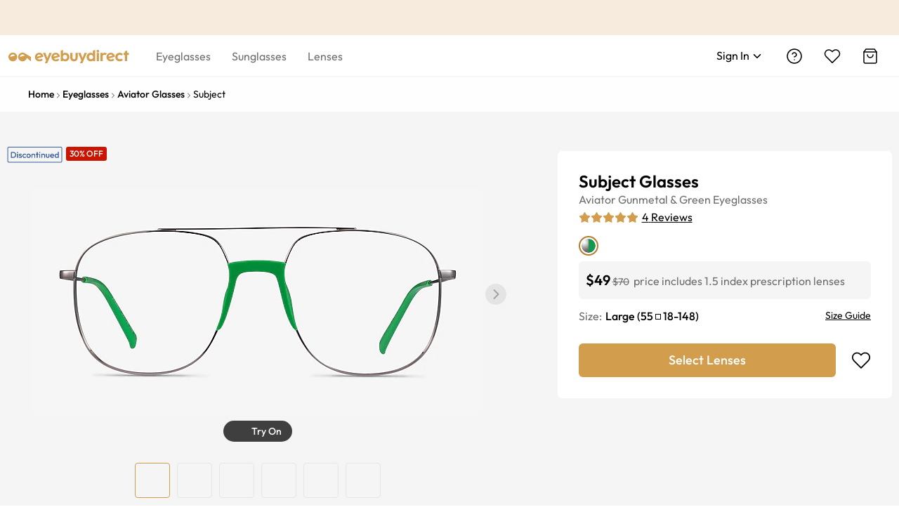

--- FILE ---
content_type: application/javascript
request_url: https://au.eyebuydirect.com/sTq1K8/oLm4/L/c/42yr7fVYiOzz/S55VDS5XE5L3Jh/M01OIG1RMA/Ijwx/CgEMJxgB
body_size: 179939
content:
(function(){if(typeof Array.prototype.entries!=='function'){Object.defineProperty(Array.prototype,'entries',{value:function(){var index=0;const array=this;return {next:function(){if(index<array.length){return {value:[index,array[index++]],done:false};}else{return {done:true};}},[Symbol.iterator]:function(){return this;}};},writable:true,configurable:true});}}());(function(){L();UJ8();mZ8();var NG=function(sJ,JG){return sJ!==JG;};var zK=function(b5,MX){return b5>MX;};var pf=function(){return MJ.apply(this,[S,arguments]);};var LK=function pG(lZ,vI){'use strict';var QX=pG;switch(lZ){case lD:{var xz=vI[tq];NJ.push(Xf);var mZ=G5(typeof Uz()[AJ(TX)],zZ([],[][[]]))?Uz()[AJ(Mr)].call(null,SK,Ic,dK,q7):Uz()[AJ(WZ)].call(null,O5,Xb,qB,UJ);var cb=ZF()[PX(Qb)].call(null,I5,NZ,Yr,OF,CZ,nJ);var N5=Xb;var OZ=xz[j5()[UK(Sg)].call(null,Tg,Yb,Zc)]();while(JJ(N5,OZ[Uz()[AJ(Xb)](vR,RF,CI,m5)])){if(YJ(cb[sF()[Fc(nr)](DN,V7,tI,sB,Wr,Yd)](OZ[Uz()[AJ(tI)].apply(null,[ld,xc,GX,E7])](N5)),Xb)||YJ(cb[G5(typeof sF()[Fc(Xb)],zZ(Uz()[AJ(WZ)](O5,c5,qB,JB),[][[]]))?sF()[Fc(KK)](Gb,VB,Jz,n5,pX,rz):sF()[Fc(nr)].call(null,DN,d5,tI,xX,Wr,UB)](OZ[Uz()[AJ(tI)](ld,sg,GX,qB)](zZ(N5,qb[cZ]))),Xb)){mZ+=cZ;}else{mZ+=qb[Mr];}N5=zZ(N5,Mr);}var fr;return NJ.pop(),fr=mZ,fr;}break;case ES:{NJ.push(zf);var Ig=qb[Er];var Yg=NG(typeof Uz()[AJ(BG)],zZ('',[][[]]))?Uz()[AJ(WZ)](FX,bB,qB,Eg):Uz()[AJ(Mr)].call(null,VF,kI,Tb,QK);for(var lI=Xb;JJ(lI,Ig);lI++){Yg+=Uz()[AJ(PG)](tZ,Yb,d5,PN(PN({})));Ig++;}NJ.pop();}break;case K8:{var CK;var sd;NJ.push(qr);var cJ;for(CK=Xb;JJ(CK,vI[Uz()[AJ(Xb)].apply(null,[Ox,vr,CI,BZ])]);CK+=cZ){cJ=vI[CK];}sd=cJ[NG(typeof Uz()[AJ(EX)],zZ('',[][[]]))?Uz()[AJ(WN)](xr,xX,IX,PN(Xb)):Uz()[AJ(Mr)](nZ,lB,Ld,Yz)]();if(xq[G5(typeof xg()[Pd(Cz)],zZ('',[][[]]))?xg()[Pd(S7)].apply(null,[nG,jX,R7,QK]):xg()[Pd(qB)].apply(null,[xc,B,gN,PN(PN(cZ))])].bmak[xg()[Pd(CJ)](dr,H5,PN(PN(cZ)),NX)][sd]){xq[xg()[Pd(qB)](xc,B,pK,n5)].bmak[xg()[Pd(CJ)](dr,H5,BZ,WZ)][sd].apply(xq[xg()[Pd(qB)](xc,B,UJ,sB)].bmak[xg()[Pd(CJ)](dr,H5,V7,PN([]))],cJ);}NJ.pop();}break;case En:{NJ.push(cc);var KB=xq[G5(typeof xg()[Pd(GJ)],zZ([],[][[]]))?xg()[Pd(S7)].apply(null,[Ic,Ir,Ic,PN(PN(cZ))]):xg()[Pd(qB)](xc,DJ,lG,Ar)][Uz()[AJ(YK)](jf,Dg,k7,Er)]?cZ:Xb;var dg=xq[NG(typeof xg()[Pd(Hc)],'undefined')?xg()[Pd(qB)](xc,DJ,gN,Ic):xg()[Pd(S7)](sr,UX,PN(PN(cZ)),pF)][G5(typeof D5()[Ed(lG)],'undefined')?D5()[Ed(lK)](TZ,PN(PN(cZ)),wc,PN(PN({}))):D5()[Ed(dr)](cZ,Xd,JF,R7)]?cZ:qb[Mr];var Pg=xq[xg()[Pd(qB)].call(null,xc,DJ,PN(Xb),bg)][j5()[UK(cK)].call(null,gI,UB,vg)]?cZ:Xb;var br=xq[xg()[Pd(qB)](xc,DJ,E7,bg)][xg()[Pd(X5)].apply(null,[bd,OG,lK,sg])]?cZ:Xb;var mJ=xq[xg()[Pd(qB)].call(null,xc,DJ,PN(PN({})),Af)][NG(typeof D5()[Ed(E7)],zZ([],[][[]]))?D5()[Ed(cr)].call(null,Ad,X7,A5,Ic):D5()[Ed(lK)].call(null,HN,JB,d7,HJ)]?cZ:Xb;var V5=xq[xg()[Pd(qB)].call(null,xc,DJ,zf,dd)][NG(typeof xg()[Pd(Wb)],zZ('',[][[]]))?xg()[Pd(rg)](vr,XB,WG,kI):xg()[Pd(S7)](wF,qd,Yz,Nr)]?qb[cZ]:Xb;var T7=xq[xg()[Pd(qB)].call(null,xc,DJ,UB,PN(cZ))][j5()[UK(Wb)](Kz,dd,Bb)]?qb[cZ]:Xb;var Dr=xq[xg()[Pd(qB)](xc,DJ,PN(PN(Xb)),bd)][j5()[UK(X5)].apply(null,[Iz,OF,dz])]?cZ:Xb;var gg=xq[xg()[Pd(qB)].apply(null,[xc,DJ,PN(PN(cZ)),vr])][Uz()[AJ(FQ)](Kj,PN({}),Kv,PN(PN(cZ)))]?cZ:Xb;var Oj=xq[xg()[Pd(JU)].call(null,hU,dA,QK,m5)][xg()[Pd(Dg)](Dg,Yc,vr,xc)].bind?cZ:Xb;var p6=xq[xg()[Pd(qB)](xc,DJ,qd,PN(Xb))][vC()[gQ(zf)](Il,WZ,J3,Es,MT,Sp)]?cZ:Xb;var b3=xq[G5(typeof xg()[Pd(pF)],'undefined')?xg()[Pd(S7)].apply(null,[UA,IQ,Af,UJ]):xg()[Pd(qB)].apply(null,[xc,DJ,Sp,KK])][G5(typeof Uz()[AJ(qB)],'undefined')?Uz()[AJ(Mr)](lp,Es,jC,c5):Uz()[AJ(dr)].call(null,Kz,UJ,P7,Af)]?cZ:Xb;var DP;var DA;try{var jL=NJ.length;var Pj=PN(I9);DP=xq[xg()[Pd(qB)](xc,DJ,PN(Xb),fp)][j5()[UK(Ad)](kJ,BL,E6)]?cZ:Xb;}catch(xT){NJ.splice(VA(jL,cZ),Infinity,cc);DP=Xb;}try{var X4=NJ.length;var QU=PN([]);DA=xq[xg()[Pd(qB)].call(null,xc,DJ,vr,PN(PN(Xb)))][G5(typeof Uz()[AJ(FA)],zZ([],[][[]]))?Uz()[AJ(Mr)].apply(null,[Pw,KK,Ej,QK]):Uz()[AJ(Fp)](NP,JB,UJ,NX)]?cZ:Xb;}catch(Np){NJ.splice(VA(X4,cZ),Infinity,cc);DA=Xb;}var dH;return NJ.pop(),dH=zZ(zZ(zZ(zZ(zZ(zZ(zZ(zZ(zZ(zZ(zZ(zZ(zZ(KB,x6(dg,qb[cZ])),x6(Pg,Mr)),x6(br,Dg)),x6(mJ,HJ)),x6(V5,qB)),x6(T7,WZ)),x6(Dr,tI)),x6(DP,KK)),x6(DA,Yz)),x6(gg,S7)),x6(Oj,I5)),x6(p6,lK)),x6(b3,OF)),dH;}break;case tq:{NJ.push(S3);xq[NG(typeof xg()[Pd(rt)],zZ([],[][[]]))?xg()[Pd(EA)](M3,tf,PL,TH):xg()[Pd(S7)].call(null,Ms,Z4,PN(PN(Xb)),GQ)](function(){return pG.apply(this,[ES,arguments]);},EL);NJ.pop();}break;}};var VA=function(Dw,Bv){return Dw-Bv;};var w6=function(Z6){return xq["unescape"](xq["encodeURIComponent"](Z6));};var Bl=function wA(Mp,ZU){'use strict';var HH=wA;switch(Mp){case Zq:{return this;}break;case hn:{NJ.push(Tw);var Tj;return Tj=vC()[gQ(S7)].apply(null,[W4,AC,qp,Xd,Xb,RF]),NJ.pop(),Tj;}break;case H2:{var TC=ZU[tq];NJ.push(UT);var xH=xq[Uz()[AJ(R7)].apply(null,[bc,kI,cK,R7])](TC);var mU=[];for(var Gt in xH)mU[NG(typeof Uz()[AJ(L3)],zZ('',[][[]]))?Uz()[AJ(KK)].apply(null,[mx,R7,WT,PN({})]):Uz()[AJ(Mr)](p4,Es,gC,WT)](Gt);mU[D5()[Ed(zf)](gN,cZ,qQ,lB)]();var Zp;return Zp=function T6(){NJ.push(O5);for(;mU[Uz()[AJ(Xb)](fK,PN([]),CI,Wl)];){var AA=mU[xg()[Pd(GQ)].call(null,UL,qR,QK,bB)]();if(Nt(AA,xH)){var K4;return T6[D5()[Ed(nr)].call(null,WT,kI,RC,Yd)]=AA,T6[sF()[Fc(Yz)].call(null,XT,m5,HJ,Mr,cv,bQ)]=PN(cZ),NJ.pop(),K4=T6,K4;}}T6[sF()[Fc(Yz)].call(null,XT,MA,HJ,gC,cv,nJ)]=PN(Xb);var J6;return NJ.pop(),J6=T6,J6;},NJ.pop(),Zp;}break;case Wn:{NJ.push(WZ);this[sF()[Fc(Yz)].call(null,WP,PN({}),HJ,Qb,cv,PN(Xb))]=PN(Xb);var dC=this[j5()[UK(bp)].call(null,cU,W7,fp)][Xb][D5()[Ed(d5)](Qw,UJ,QA,PL)];if(G5(xg()[Pd(bg)](Nr,Fv,Wl,nJ),dC[j5()[UK(bB)](UP,fU,Wb)]))throw dC[ZF()[PX(Qj)](Dg,Vj,s4,Wl,Mr,Qb)];var RP;return RP=this[xg()[Pd(Qb)].apply(null,[WG,QH,sB,PN(Xb)])],NJ.pop(),RP;}break;case kD:{var ct=ZU[tq];var hs;NJ.push(QL);return hs=ct&&CU(xg()[Pd(Qj)](dz,GH,AC,Dg),typeof xq[D5()[Ed(OF)](Wl,KL,Ll,Er)])&&G5(ct[G5(typeof j5()[UK(WZ)],'undefined')?j5()[UK(Yz)](Us,PN([]),xv):j5()[UK(I5)](fT,BG,cK)],xq[G5(typeof D5()[Ed(Ic)],'undefined')?D5()[Ed(lK)].apply(null,[Pp,PN({}),nj,YA]):D5()[Ed(OF)].apply(null,[Wl,ms,Ll,vt])])&&NG(ct,xq[D5()[Ed(OF)](Wl,PN(PN([])),Ll,Yd)][xg()[Pd(Dg)](Dg,kP,KK,BZ)])?ZF()[PX(lK)](WZ,XU,JB,PG,Dg,Wl):typeof ct,NJ.pop(),hs;}break;case J1:{var TU=ZU[tq];return typeof TU;}break;case En:{var Iw=ZU[tq];var JP=ZU[I9];var sL=ZU[Oq];NJ.push(WA);Iw[JP]=sL[D5()[Ed(nr)](WT,sg,d6,A7)];NJ.pop();}break;case ED:{var zv=ZU[tq];var Pl=ZU[I9];var tL=ZU[Oq];return zv[Pl]=tL;}break;case hx:{var l6=ZU[tq];var v7=ZU[I9];var Qt=ZU[Oq];NJ.push(Bw);try{var gl=NJ.length;var KT=PN([]);var Tp;return Tp=lU(vE,[j5()[UK(bB)].call(null,M7,PN({}),Wb),Uz()[AJ(kI)].apply(null,[np,c5,PA,lK]),ZF()[PX(Qj)](Dg,UT,s4,PN(PN(cZ)),Nr,kj),l6.call(v7,Qt)]),NJ.pop(),Tp;}catch(RL){NJ.splice(VA(gl,cZ),Infinity,Bw);var ps;return ps=lU(vE,[NG(typeof j5()[UK(CI)],'undefined')?j5()[UK(bB)].apply(null,[M7,sB,Wb]):j5()[UK(Yz)](z4,WZ,np),NG(typeof xg()[Pd(Sp)],'undefined')?xg()[Pd(bg)](Nr,XF,PN([]),BZ):xg()[Pd(S7)].call(null,F3,FC,kj,tI),ZF()[PX(Qj)].apply(null,[Dg,UT,s4,qd,Wl,bB]),RL]),NJ.pop(),ps;}NJ.pop();}break;case U:{return this;}break;case MY:{var v6=ZU[tq];NJ.push(zj);var St;return St=lU(vE,[NG(typeof j5()[UK(ht)],zZ('',[][[]]))?j5()[UK(vt)].apply(null,[jc,YA,bg]):j5()[UK(Yz)](J3,Qb,Xf),v6]),NJ.pop(),St;}break;case Tk:{return this;}break;case rE:{return this;}break;case S:{var vU;NJ.push(Mw);return vU=vC()[gQ(S7)].apply(null,[W4,AC,D6,PN(PN([])),Qj,Af]),NJ.pop(),vU;}break;case t9:{var NQ=ZU[tq];NJ.push(m5);var dp=xq[NG(typeof Uz()[AJ(sB)],zZ([],[][[]]))?Uz()[AJ(R7)](Gs,PN(cZ),cK,Af):Uz()[AJ(Mr)].apply(null,[YU,ms,CT,PA])](NQ);var KC=[];for(var Ss in dp)KC[Uz()[AJ(KK)](rU,CZ,WT,WA)](Ss);KC[G5(typeof D5()[Ed(fp)],zZ([],[][[]]))?D5()[Ed(lK)](sH,WT,UT,vr):D5()[Ed(zf)](gN,TH,MA,WT)]();var Ns;return Ns=function S6(){NJ.push(tw);for(;KC[NG(typeof Uz()[AJ(Ev)],'undefined')?Uz()[AJ(Xb)](YI,WA,CI,R7):Uz()[AJ(Mr)](FH,xc,Ir,nJ)];){var mQ=KC[xg()[Pd(GQ)].call(null,UL,MZ,vr,PN(cZ))]();if(Nt(mQ,dp)){var GU;return S6[D5()[Ed(nr)].call(null,WT,TH,sf,BZ)]=mQ,S6[G5(typeof sF()[Fc(bB)],'undefined')?sF()[Fc(KK)](ms,pK,gs,RF,UH,Ht):sF()[Fc(Yz)](OT,PN({}),HJ,rz,cv,PN([]))]=PN(cZ),NJ.pop(),GU=S6,GU;}}S6[sF()[Fc(Yz)](OT,R7,HJ,vp,cv,GQ)]=PN(qb[Mr]);var xC;return NJ.pop(),xC=S6,xC;},NJ.pop(),Ns;}break;case Hk:{NJ.push(w4);this[sF()[Fc(Yz)].call(null,Gb,Es,HJ,Er,cv,E7)]=PN(Xb);var PP=this[j5()[UK(bp)](Mj,Dg,fp)][Xb][NG(typeof D5()[Ed(tP)],zZ([],[][[]]))?D5()[Ed(d5)](Qw,Ht,HT,Yd):D5()[Ed(lK)].apply(null,[EC,PN(Xb),wH,cZ])];if(G5(xg()[Pd(bg)](Nr,n4,V7,PN(PN(Xb))),PP[NG(typeof j5()[UK(Xp)],zZ([],[][[]]))?j5()[UK(bB)](s6,Xd,Wb):j5()[UK(Yz)](Y3,W7,BZ)]))throw PP[ZF()[PX(Qj)](Dg,IA,s4,AC,tI,PN(PN([])))];var b4;return b4=this[xg()[Pd(Qb)](WG,Qf,PN(Xb),xc)],NJ.pop(),b4;}break;case YM:{var mC=ZU[tq];var MU=ZU[I9];var VC;var cL;var ZA;var EP;NJ.push(Ap);var xL=vC()[gQ(Dg)](Xp,cZ,Xt,Er,Mt,PN(PN(Xb)));var mj=mC[xg()[Pd(B4)](lB,OJ,Xb,dd)](xL);for(EP=qb[Mr];JJ(EP,mj[Uz()[AJ(Xb)].call(null,wZ,GQ,CI,Ic)]);EP++){VC=mH(wC(f6(MU,ID[j5()[UK(nr)].call(null,EI,xc,nJ)]()),qb[HJ]),mj[Uz()[AJ(Xb)].call(null,wZ,CZ,CI,PN({}))]);MU*=qb[qB];MU&=qb[WZ];MU+=qb[tI];MU&=qb[KK];cL=mH(wC(f6(MU,ID[j5()[UK(nr)](EI,ms,nJ)]()),qb[HJ]),mj[Uz()[AJ(Xb)](wZ,Mr,CI,PN(PN(cZ)))]);MU*=qb[qB];MU&=qb[WZ];MU+=qb[tI];MU&=qb[KK];ZA=mj[VC];mj[VC]=mj[cL];mj[cL]=ZA;}var HU;return HU=mj[Uz()[AJ(BL)](Md,A7,Ad,kj)](xL),NJ.pop(),HU;}break;case tM:{var Uj=ZU[tq];NJ.push(rv);if(NG(typeof Uj,j5()[UK(R7)](Bf,WG,R7))){var xP;return xP=NG(typeof Uz()[AJ(AC)],zZ([],[][[]]))?Uz()[AJ(WZ)].call(null,qR,B4,qB,gC):Uz()[AJ(Mr)].call(null,IT,bQ,WT,q7),NJ.pop(),xP;}var MH;return MH=Uj[j5()[UK(rz)](wB,PG,vt)](new (xq[D5()[Ed(bp)].apply(null,[vg,Qb,p3,qd])])(NG(typeof Uz()[AJ(c5)],'undefined')?Uz()[AJ(pK)].apply(null,[XZ,Eg,bd,xX]):Uz()[AJ(Mr)](JH,Ht,hl,Sp),Uz()[AJ(rz)].call(null,RA,dd,A7,B4)),G5(typeof xg()[Pd(lK)],zZ([],[][[]]))?xg()[Pd(S7)].call(null,tC,O6,Nr,PN({})):xg()[Pd(Xd)](NL,Wz,Yb,JB))[j5()[UK(rz)](wB,PN(PN(Xb)),vt)](new (xq[D5()[Ed(bp)](vg,Dg,p3,Yz)])(D5()[Ed(Qb)](S7,Qj,bF,PN({})),G5(typeof Uz()[AJ(KK)],zZ('',[][[]]))?Uz()[AJ(Mr)](fj,vt,qv,RF):Uz()[AJ(rz)].apply(null,[RA,PN({}),A7,PL])),NG(typeof xg()[Pd(cZ)],zZ('',[][[]]))?xg()[Pd(MT)](fU,fJ,Qj,YA):xg()[Pd(S7)].apply(null,[S3,Kl,A7,PN({})]))[G5(typeof j5()[UK(d5)],'undefined')?j5()[UK(Yz)](q7,BZ,gL):j5()[UK(rz)].call(null,wB,KK,vt)](new (xq[D5()[Ed(bp)].call(null,vg,CI,p3,xX)])(j5()[UK(PL)].apply(null,[J5,ds,Qj]),Uz()[AJ(rz)].call(null,RA,BG,A7,X7)),G5(typeof j5()[UK(pF)],zZ([],[][[]]))?j5()[UK(Yz)].apply(null,[Gw,n5,Zc]):j5()[UK(Er)].call(null,jG,V7,Sg))[j5()[UK(rz)](wB,BZ,vt)](new (xq[D5()[Ed(bp)](vg,Yd,p3,rz)])(j5()[UK(MA)].call(null,Mz,HJ,KL),NG(typeof Uz()[AJ(zf)],zZ([],[][[]]))?Uz()[AJ(rz)].apply(null,[RA,Qb,A7,PN(PN({}))]):Uz()[AJ(Mr)].apply(null,[hp,vp,LL,Eg])),xg()[Pd(PA)](GJ,sR,qB,AC))[G5(typeof j5()[UK(cZ)],'undefined')?j5()[UK(Yz)].apply(null,[NZ,QK,DN]):j5()[UK(rz)](wB,MT,vt)](new (xq[D5()[Ed(bp)](vg,R7,p3,bg)])(Uz()[AJ(PL)].call(null,fK,tI,nr,W7),Uz()[AJ(rz)].apply(null,[RA,Yb,A7,ms])),j5()[UK(lG)].apply(null,[Cg,Mt,Er]))[NG(typeof j5()[UK(qd)],'undefined')?j5()[UK(rz)](wB,BG,vt):j5()[UK(Yz)].apply(null,[Rv,PN(cZ),pQ])](new (xq[D5()[Ed(bp)].call(null,vg,vt,p3,xc)])(Uz()[AJ(Er)].apply(null,[nF,Ar,Sp,Es]),Uz()[AJ(rz)].apply(null,[RA,kj,A7,q7])),Uz()[AJ(MA)].call(null,rB,HJ,OF,lK))[G5(typeof j5()[UK(Yz)],zZ([],[][[]]))?j5()[UK(Yz)](ft,VB,AH):j5()[UK(rz)](wB,vp,vt)](new (xq[D5()[Ed(bp)](vg,Nr,p3,nr)])(ZF()[PX(nr)](WZ,Hl,kT,PN(PN(Xb)),bQ,QK),G5(typeof Uz()[AJ(OF)],'undefined')?Uz()[AJ(Mr)](O5,nJ,Xd,UJ):Uz()[AJ(rz)](RA,PN([]),A7,fp)),Uz()[AJ(lG)](AB,X7,sg,R7))[j5()[UK(rz)].call(null,wB,UB,vt)](new (xq[D5()[Ed(bp)](vg,R7,p3,PN(PN([])))])(vC()[gQ(OF)].call(null,lC,WZ,Hl,n5,n5,pK),Uz()[AJ(rz)](RA,PN(PN({})),A7,lK)),j5()[UK(Wl)](pz,AC,Q7))[NG(typeof vC()[gQ(S7)],zZ(Uz()[AJ(WZ)].call(null,qR,NX,qB,AC),[][[]]))?vC()[gQ(I5)].apply(null,[hH,qB,zg,Qj,Qj,PN({})]):vC()[gQ(HJ)](hT,Tw,dP,W7,WZ,nr)](Xb,v4),NJ.pop(),MH;}break;case KD:{var kU=ZU[tq];var QQ=ZU[I9];NJ.push(vj);var pT;return pT=zZ(xq[NG(typeof Uz()[AJ(kI)],'undefined')?Uz()[AJ(OF)](gc,PN(PN([])),xX,Xd):Uz()[AJ(Mr)].call(null,fw,qB,ll,bg)][Uz()[AJ(Wl)](kw,UJ,NL,Ic)](sj(xq[Uz()[AJ(OF)].call(null,gc,PG,xX,PA)][Uz()[AJ(PG)](mt,Nr,d5,I5)](),zZ(VA(QQ,kU),cZ))),kU),NJ.pop(),pT;}break;}};var kL=function(Jv){var Mv=Jv%4;if(Mv===2)Mv=3;var JC=42+Mv;var bL;if(JC===42){bL=function jQ(Vl,Aj){return Vl*Aj;};}else if(JC===43){bL=function hw(WH,hP){return WH+hP;};}else{bL=function rA(GT,P4){return GT-P4;};}return bL;};var G5=function(Ft,OL){return Ft===OL;};var Gv=function(){if(xq["Date"]["now"]&&typeof xq["Date"]["now"]()==='number'){return xq["Math"]["round"](xq["Date"]["now"]()/1000);}else{return xq["Math"]["round"](+new (xq["Date"])()/1000);}};var FU=function(){var VP;if(typeof xq["window"]["XMLHttpRequest"]!=='undefined'){VP=new (xq["window"]["XMLHttpRequest"])();}else if(typeof xq["window"]["XDomainRequest"]!=='undefined'){VP=new (xq["window"]["XDomainRequest"])();VP["onload"]=function(){this["readyState"]=4;if(this["onreadystatechange"] instanceof xq["Function"])this["onreadystatechange"]();};}else{VP=new (xq["window"]["ActiveXObject"])('Microsoft.XMLHTTP');}if(typeof VP["withCredentials"]!=='undefined'){VP["withCredentials"]=true;}return VP;};var bs=function(hj){if(hj===undefined||hj==null){return 0;}var hL=hj["replace"](/[\w\s]/gi,'');return hL["length"];};var dL=function(){return tU.apply(this,[F,arguments]);};var mA=function Gp(pU,dU){'use strict';var BT=Gp;switch(pU){case rE:{var F6=dU[tq];NJ.push(sw);var wP=new (xq[Uz()[AJ(sB)].call(null,sP,BZ,r3,PN(PN(Xb)))])();var B3=wP[xg()[Pd(MA)](dd,wz,tI,bB)](F6);var rs=Uz()[AJ(WZ)](P6,Ic,qB,qd);B3[NG(typeof xg()[Pd(pK)],'undefined')?xg()[Pd(BZ)](PA,tZ,BL,W7):xg()[Pd(S7)](Es,ET,sB,qd)](function(BH){NJ.push(qL);rs+=xq[Uz()[AJ(I5)](L5,BL,tP,Dg)][ZF()[PX(Dg)].apply(null,[lK,wU,Ad,WA,Ar,PN(cZ)])](BH);NJ.pop();});var Rw;return Rw=xq[xg()[Pd(nr)](O3,H7,PN({}),vp)](rs),NJ.pop(),Rw;}break;case gk:{var I4;NJ.push(KQ);return I4=new (xq[ZF()[PX(n5)](HJ,ZH,Xb,PN(cZ),qd,Sp)])()[D5()[Ed(PA)].call(null,cK,rz,EQ,PN(Xb))](),NJ.pop(),I4;}break;case kD:{NJ.push(Ds);var XA=[NG(typeof vC()[gQ(R7)],'undefined')?vC()[gQ(n5)](Ar,pF,Dt,PN(PN(Xb)),YA,Ar):vC()[gQ(HJ)].apply(null,[HQ,tH,AL,c5,KK,gC]),j5()[UK(V7)].call(null,zG,Es,fl),Zs()[Ep(n5)](B4,Ow,wl,WT),Zs()[Ep(R7)](nr,kv,p7,d5),xg()[Pd(Yd)](kT,Rt,PN(cZ),RF),NG(typeof vC()[gQ(nr)],zZ([],[][[]]))?vC()[gQ(R7)].call(null,qT,bd,p7,Yz,sB,vp):vC()[gQ(HJ)](Fl,Tg,pw,bB,WZ,Sp),NG(typeof xg()[Pd(sg)],zZ([],[][[]]))?xg()[Pd(KL)](UJ,J3,PN(PN(cZ)),Dg):xg()[Pd(S7)](E6,x4,c5,PN({})),j5()[UK(Ht)](b6,Yd,SL),NG(typeof xg()[Pd(bB)],zZ('',[][[]]))?xg()[Pd(V7)](k7,VL,R7,PN({})):xg()[Pd(S7)].apply(null,[Rp,SC,B4,m5]),Uz()[AJ(WT)](N3,Ar,gU,ms),xg()[Pd(Ht)](Qw,OQ,CI,Qb),xg()[Pd(sB)].apply(null,[JB,kC,lK,PN(cZ)]),D5()[Ed(pK)](Yb,nr,bv,Dg),D5()[Ed(rz)].call(null,ZQ,Es,bU,Es),sF()[Fc(lK)](DQ,PN(cZ),TH,W7,RU,BZ),j5()[UK(sB)].call(null,cU,KK,Ip),j5()[UK(bQ)].apply(null,[Kw,Ht,CZ]),D5()[Ed(PL)].apply(null,[M4,CI,JT,Yz]),Uz()[AJ(QK)](kN,W7,QK,vp),G5(typeof j5()[UK(sB)],zZ('',[][[]]))?j5()[UK(Yz)](np,Yb,VH):j5()[UK(WT)](S4,UJ,v4),NG(typeof xg()[Pd(n5)],'undefined')?xg()[Pd(bQ)](w4,Db,UJ,KK):xg()[Pd(S7)].call(null,bP,PQ,bB,KL),j5()[UK(QK)].apply(null,[I6,Af,gN]),D5()[Ed(Er)](Bb,Sp,xj,tI),j5()[UK(Ar)](vH,PN(cZ),Ms),NG(typeof D5()[Ed(cZ)],'undefined')?D5()[Ed(MA)](WL,Er,U7,Er):D5()[Ed(lK)](OP,PN(cZ),X6,Eg),D5()[Ed(lG)](lG,rz,TF,PN(Xb)),D5()[Ed(Wl)](Nr,YA,DN,GQ)];if(CU(typeof xq[Uz()[AJ(Ht)](qs,PN(PN({})),pL,PN(cZ))][NG(typeof D5()[Ed(Qj)],'undefined')?D5()[Ed(PG)](Cw,q7,cU,cZ):D5()[Ed(lK)](lH,PN(PN(cZ)),D3,Er)],Zs()[Ep(Xb)](Yz,Sp,Kl,Af))){var vw;return NJ.pop(),vw=null,vw;}var Xj=XA[Uz()[AJ(Xb)](Rc,bp,CI,c5)];var DU=Uz()[AJ(WZ)](Ml,m5,qB,PN(PN(Xb)));for(var Lj=Xb;JJ(Lj,Xj);Lj++){var pH=XA[Lj];if(NG(xq[Uz()[AJ(Ht)](qs,I5,pL,fp)][D5()[Ed(PG)](Cw,bB,cU,PN(Xb))][pH],undefined)){DU=(NG(typeof Uz()[AJ(Yd)],'undefined')?Uz()[AJ(WZ)](Ml,PN(PN([])),qB,sB):Uz()[AJ(Mr)].call(null,Nw,Yd,bQ,Nr))[G5(typeof xg()[Pd(LA)],zZ('',[][[]]))?xg()[Pd(S7)].apply(null,[Nr,bp,PN(PN({})),RF]):xg()[Pd(YA)].apply(null,[Vj,XN,lK,PN(PN(cZ))])](DU,D5()[Ed(Yd)](vr,PN(PN([])),VK,kI))[xg()[Pd(YA)](Vj,XN,PG,YA)](Lj);}}var UU;return NJ.pop(),UU=DU,UU;}break;case Yn:{NJ.push(qQ);var I3;return I3=G5(typeof xq[xg()[Pd(qB)](xc,dN,E7,PN({}))][xg()[Pd(WT)](zp,LX,Yb,WG)],G5(typeof xg()[Pd(Wl)],zZ([],[][[]]))?xg()[Pd(S7)](FL,m6,A7,UB):xg()[Pd(Qj)](dz,QB,BG,tI))||G5(typeof xq[xg()[Pd(qB)].apply(null,[xc,dN,MT,Wl])][D5()[Ed(KL)].call(null,cs,BG,Gd,Yd)],xg()[Pd(Qj)](dz,QB,kj,PN(Xb)))||G5(typeof xq[G5(typeof xg()[Pd(Xb)],zZ('',[][[]]))?xg()[Pd(S7)](dr,rP,Ic,Yb):xg()[Pd(qB)](xc,dN,Qj,xc)][D5()[Ed(V7)](Nw,d5,lf,sg)],xg()[Pd(Qj)].call(null,dz,QB,NX,PN(PN({})))),NJ.pop(),I3;}break;case dO:{NJ.push(I6);try{var z6=NJ.length;var Cp=PN(I9);var Fj;return Fj=PN(PN(xq[xg()[Pd(qB)].apply(null,[xc,zz,dd,sg])][ZF()[PX(B4)](Qj,f7,PG,Mr,Xd,PN(PN(Xb)))])),NJ.pop(),Fj;}catch(gP){NJ.splice(VA(z6,cZ),Infinity,I6);var cj;return NJ.pop(),cj=PN(PN(tq)),cj;}NJ.pop();}break;case SE:{NJ.push(Sw);try{var Nl=NJ.length;var LU=PN({});var BP;return BP=PN(PN(xq[xg()[Pd(qB)](xc,c7,kj,PA)][D5()[Ed(Ht)].apply(null,[HC,PN(Xb),t5,PN(PN({}))])])),NJ.pop(),BP;}catch(zP){NJ.splice(VA(Nl,cZ),Infinity,Sw);var YQ;return NJ.pop(),YQ=PN(PN(tq)),YQ;}NJ.pop();}break;case d8:{var xl;NJ.push(OQ);return xl=PN(PN(xq[xg()[Pd(qB)](xc,WI,c5,Qj)][G5(typeof Uz()[AJ(bp)],zZ([],[][[]]))?Uz()[AJ(Mr)].apply(null,[SU,qB,gC,Xd]):Uz()[AJ(Ar)](RI,WT,Ks,cZ)])),NJ.pop(),xl;}break;case IY:{NJ.push(qs);try{var lL=NJ.length;var Vp=PN(I9);var SA=zZ(xq[D5()[Ed(sB)].apply(null,[qd,RF,Sf,Qb])](xq[G5(typeof xg()[Pd(W7)],zZ('',[][[]]))?xg()[Pd(S7)](Sv,NT,W7,GQ):xg()[Pd(qB)].call(null,xc,tg,PN(PN({})),PN([]))][sF()[Fc(OF)](cT,bB,I5,qd,Vw,A3)]),x6(xq[D5()[Ed(sB)].call(null,qd,JB,Sf,WA)](xq[xg()[Pd(qB)].apply(null,[xc,tg,PN(cZ),tI])][xg()[Pd(QK)].call(null,Ic,Uc,TH,lG)]),ID[xg()[Pd(d5)].call(null,EX,fK,Xd,PN(cZ))]()));SA+=zZ(x6(xq[G5(typeof D5()[Ed(MA)],'undefined')?D5()[Ed(lK)](sp,lK,JL,gN):D5()[Ed(sB)](qd,JB,Sf,ms)](xq[xg()[Pd(qB)].apply(null,[xc,tg,PN(PN({})),PN(PN({}))])][xg()[Pd(Ar)](gC,SP,PN({}),PN(PN({})))]),Mr),x6(xq[D5()[Ed(sB)](qd,A3,Sf,tI)](xq[xg()[Pd(qB)](xc,tg,m5,Mr)][xg()[Pd(UB)](KL,mI,PN(PN(cZ)),KL)]),Dg));SA+=zZ(x6(xq[D5()[Ed(sB)](qd,gN,Sf,cZ)](xq[xg()[Pd(qB)].call(null,xc,tg,PN(cZ),MA)][G5(typeof Uz()[AJ(d5)],zZ('',[][[]]))?Uz()[AJ(Mr)](hH,PN(PN({})),bp,Mt):Uz()[AJ(UB)].call(null,Ap,VB,I5,BZ)]),qb[UJ]),x6(xq[D5()[Ed(sB)].apply(null,[qd,Mr,Sf,PL])](xq[xg()[Pd(qB)](xc,tg,xX,PG)][j5()[UK(UB)](CL,UJ,Dg)]),qB));SA+=zZ(x6(xq[D5()[Ed(sB)](qd,PN(PN([])),Sf,Sp)](xq[xg()[Pd(qB)].apply(null,[xc,tg,PN({}),c5])][xg()[Pd(Mt)](PG,jz,WT,PN([]))]),WZ),x6(xq[D5()[Ed(sB)](qd,PN(PN(cZ)),Sf,WA)](xq[xg()[Pd(qB)].call(null,xc,tg,gC,nJ)][Uz()[AJ(Mt)](m4,PN(Xb),E7,bg)]),tI));SA+=zZ(x6(xq[D5()[Ed(sB)](qd,UJ,Sf,vr)](xq[xg()[Pd(qB)].apply(null,[xc,tg,E7,sB])][ZF()[PX(Yb)].apply(null,[AC,cT,Hw,xX,bp,PN(Xb)])]),KK),x6(xq[D5()[Ed(sB)](qd,Er,Sf,V7)](xq[xg()[Pd(qB)].call(null,xc,tg,Mr,pj)][G5(typeof vC()[gQ(R7)],zZ([],[][[]]))?vC()[gQ(HJ)](Pp,kH,HT,YA,qB,qd):vC()[gQ(AC)](Bp,B4,cT,PN(PN(Xb)),zf,PN(PN({})))]),Yz));SA+=zZ(x6(xq[D5()[Ed(sB)].call(null,qd,B4,Sf,UB)](xq[G5(typeof xg()[Pd(AC)],zZ([],[][[]]))?xg()[Pd(S7)](C6,J3,Ht,ds):xg()[Pd(qB)](xc,tg,sB,W7)][NG(typeof ZF()[PX(R7)],'undefined')?ZF()[PX(BL)].call(null,Yb,cT,Jw,tI,sg,xc):ZF()[PX(WZ)](PT,Nj,s3,ms,JB,PN(PN(Xb)))]),S7),x6(xq[NG(typeof D5()[Ed(tI)],'undefined')?D5()[Ed(sB)].call(null,qd,B4,Sf,Yz):D5()[Ed(lK)](Sp,cZ,gj,PN(Xb))](xq[G5(typeof xg()[Pd(Er)],zZ('',[][[]]))?xg()[Pd(S7)](RA,WA,PN(PN([])),PN(PN([]))):xg()[Pd(qB)](xc,tg,PN(PN(cZ)),cZ)][D5()[Ed(bQ)](CZ,bB,II,rz)]),qb[W7]));SA+=zZ(x6(xq[G5(typeof D5()[Ed(q7)],'undefined')?D5()[Ed(lK)](fp,PN([]),nP,bg):D5()[Ed(sB)](qd,pj,Sf,PN(PN(cZ)))](xq[xg()[Pd(qB)].apply(null,[xc,tg,BL,NX])][j5()[UK(Mt)](r7,A7,KP)]),lK),x6(xq[D5()[Ed(sB)].apply(null,[qd,PN(PN(Xb)),Sf,Mt])](xq[xg()[Pd(qB)](xc,tg,WT,xc)][xg()[Pd(BG)].apply(null,[CZ,K3,KK,Es])]),OF));SA+=zZ(x6(xq[D5()[Ed(sB)].call(null,qd,pK,Sf,R7)](xq[xg()[Pd(qB)].call(null,xc,tg,kj,d5)][Zs()[Ep(AC)](I5,r3,cT,bg)]),Qj),x6(xq[D5()[Ed(sB)](qd,X7,Sf,MA)](xq[G5(typeof xg()[Pd(c5)],zZ('',[][[]]))?xg()[Pd(S7)](WU,AQ,PN(PN([])),kj):xg()[Pd(qB)](xc,tg,nJ,pK)][Zs()[Ep(B4)](B4,dj,cT,WA)]),nr));SA+=zZ(x6(xq[D5()[Ed(sB)](qd,UJ,Sf,tI)](xq[xg()[Pd(qB)].apply(null,[xc,tg,qB,Er])][j5()[UK(BG)](t4,PN(PN({})),s4)]),n5),x6(xq[G5(typeof D5()[Ed(R7)],zZ('',[][[]]))?D5()[Ed(lK)].call(null,mL,fp,wc,Ht):D5()[Ed(sB)](qd,PN([]),Sf,kI)](xq[G5(typeof xg()[Pd(Xb)],zZ([],[][[]]))?xg()[Pd(S7)](q7,CL,sB,pj):xg()[Pd(qB)](xc,tg,tI,Yz)][xg()[Pd(JB)].call(null,r6,gv,Eg,qd)]),R7));SA+=zZ(x6(xq[NG(typeof D5()[Ed(WZ)],'undefined')?D5()[Ed(sB)](qd,xX,Sf,vt):D5()[Ed(lK)].call(null,tZ,RF,IA,dd)](xq[xg()[Pd(qB)](xc,tg,MT,WT)][Uz()[AJ(BG)].apply(null,[bH,Yd,pw,WZ])]),AC),x6(xq[D5()[Ed(sB)](qd,PN(cZ),Sf,Es)](xq[G5(typeof xg()[Pd(kj)],zZ('',[][[]]))?xg()[Pd(S7)].apply(null,[U6,fU,c5,Mr]):xg()[Pd(qB)].call(null,xc,tg,Yd,xX)][G5(typeof xg()[Pd(Yb)],zZ('',[][[]]))?xg()[Pd(S7)](Js,M6,bg,PN(PN({}))):xg()[Pd(Sp)].call(null,Ks,Kt,sg,PN({}))]),B4));SA+=zZ(x6(xq[D5()[Ed(sB)].call(null,qd,PN(PN([])),Sf,qd)](xq[xg()[Pd(qB)].apply(null,[xc,tg,V7,PN({})])][j5()[UK(JB)].apply(null,[IU,pF,MA])]),Yb),x6(xq[D5()[Ed(sB)].call(null,qd,Eg,Sf,rz)](xq[xg()[Pd(qB)](xc,tg,sB,PN(PN([])))][D5()[Ed(WT)].apply(null,[ht,PN(PN({})),rp,PN({})])]),BL));SA+=zZ(x6(xq[D5()[Ed(sB)].call(null,qd,lG,Sf,Af)](xq[xg()[Pd(qB)](xc,tg,vt,PN({}))][xg()[Pd(dd)](vg,Bj,Yb,PN(PN({})))]),YA),x6(xq[D5()[Ed(sB)](qd,Sp,Sf,bB)](xq[xg()[Pd(qB)].call(null,xc,tg,R7,Yd)][j5()[UK(Sp)](bl,PN({}),bP)]),qb[bd]));SA+=zZ(x6(xq[D5()[Ed(sB)].apply(null,[qd,Ic,Sf,fp])](xq[xg()[Pd(qB)](xc,tg,Yb,Dg)][xg()[Pd(A7)].apply(null,[cZ,W6,E7,S7])]),ID[NG(typeof Uz()[AJ(QK)],zZ([],[][[]]))?Uz()[AJ(JB)](QA,PN(Xb),vt,Qb):Uz()[AJ(Mr)](Zw,PN(Xb),I5,Yb)]()),x6(xq[D5()[Ed(sB)](qd,nr,Sf,vt)](xq[xg()[Pd(qB)](xc,tg,d5,qB)][j5()[UK(dd)].apply(null,[Et,V7,Up])]),W7));SA+=zZ(x6(xq[NG(typeof D5()[Ed(vr)],'undefined')?D5()[Ed(sB)](qd,PN([]),Sf,Xd):D5()[Ed(lK)](CQ,PN(PN([])),pC,VB)](xq[xg()[Pd(qB)].call(null,xc,tg,LA,Nr)][xg()[Pd(vp)](HJ,wr,PN(Xb),Qb)]),bd),x6(xq[D5()[Ed(sB)].apply(null,[qd,PA,Sf,A3])](xq[xg()[Pd(qB)].call(null,xc,tg,AC,AC)][G5(typeof j5()[UK(qd)],zZ('',[][[]]))?j5()[UK(Yz)](dv,KL,zC):j5()[UK(A7)](mF,CI,dr)]),c5));SA+=zZ(x6(xq[D5()[Ed(sB)].apply(null,[qd,VB,Sf,vr])](xq[xg()[Pd(qB)](xc,tg,ds,sg)][j5()[UK(vp)](wc,d5,KK)]),gC),x6(xq[D5()[Ed(sB)](qd,KL,Sf,ms)](xq[xg()[Pd(qB)](xc,tg,PN(PN(Xb)),vp)][D5()[Ed(QK)](Fp,pK,I7,gC)]),vr));SA+=zZ(x6(xq[D5()[Ed(sB)](qd,vr,Sf,PN(cZ))](xq[xg()[Pd(qB)].apply(null,[xc,tg,CZ,Eg])][vC()[gQ(B4)].apply(null,[jt,BL,lA,rz,q7,PN(Xb)])]),ds),x6(xq[D5()[Ed(sB)].call(null,qd,tI,Sf,YA)](xq[xg()[Pd(qB)](xc,tg,BL,HJ)][NG(typeof D5()[Ed(Xd)],zZ('',[][[]]))?D5()[Ed(Ar)](ds,bQ,Kb,sg):D5()[Ed(lK)].call(null,Pp,BG,UP,vr)]),m5));SA+=zZ(zZ(x6(xq[NG(typeof D5()[Ed(KL)],zZ('',[][[]]))?D5()[Ed(sB)].apply(null,[qd,pF,Sf,Es]):D5()[Ed(lK)](fU,xX,wF,B4)](xq[Uz()[AJ(Qj)](N7,vt,WA,OF)][D5()[Ed(UB)](NX,LA,s5,bd)]),ID[NG(typeof Uz()[AJ(gC)],'undefined')?Uz()[AJ(Sp)](bX,bQ,Ew,m5):Uz()[AJ(Mr)].apply(null,[nl,W7,UQ,V7])]()),x6(xq[D5()[Ed(sB)](qd,PN([]),Sf,JB)](xq[xg()[Pd(qB)].apply(null,[xc,tg,BL,Eg])][NG(typeof vC()[gQ(Dg)],zZ([],[][[]]))?vC()[gQ(Yb)](HJ,OF,AU,OF,YA,PN(PN([]))):vC()[gQ(HJ)](j3,Fw,k6,bp,KK,bg)]),E7)),x6(xq[D5()[Ed(sB)].apply(null,[qd,sg,Sf,PN(PN(cZ))])](xq[G5(typeof xg()[Pd(c5)],zZ([],[][[]]))?xg()[Pd(S7)].call(null,t7,bd,YA,Eg):xg()[Pd(qB)](xc,tg,KK,xX)][j5()[UK(NX)].apply(null,[gI,Yd,Lw])]),WA));var gT;return gT=SA[xg()[Pd(vt)](M4,LF,VB,tI)](),NJ.pop(),gT;}catch(cl){NJ.splice(VA(lL,cZ),Infinity,qs);var tQ;return tQ=j5()[UK(qB)](bH,rz,rt),NJ.pop(),tQ;}NJ.pop();}break;case ES:{var OU=dU[tq];NJ.push(UX);try{var TL=NJ.length;var RT=PN(I9);if(G5(OU[NG(typeof Uz()[AJ(UJ)],'undefined')?Uz()[AJ(Ht)].call(null,S3,PN(PN({})),pL,lK):Uz()[AJ(Mr)](NP,B4,PQ,Wl)][NG(typeof ZF()[PX(B4)],zZ([],[][[]]))?ZF()[PX(YA)](Yz,LQ,qT,PN({}),KK,zf):ZF()[PX(WZ)].apply(null,[jj,n6,l3,LA,PG,PL])],undefined)){var gA;return gA=G5(typeof Uz()[AJ(ds)],zZ('',[][[]]))?Uz()[AJ(Mr)](tA,WZ,Bs,sg):Uz()[AJ(dd)].call(null,rv,PN(PN({})),dd,A3),NJ.pop(),gA;}if(G5(OU[Uz()[AJ(Ht)](S3,kI,pL,tI)][ZF()[PX(YA)].call(null,Yz,LQ,qT,PN(Xb),A7,lB)],PN(I9))){var El;return El=NG(typeof j5()[UK(BG)],zZ('',[][[]]))?j5()[UK(qB)].call(null,qL,bd,rt):j5()[UK(Yz)](lG,HJ,P7),NJ.pop(),El;}var rC;return rC=xg()[Pd(Xb)].apply(null,[WA,D7,PN(PN({})),S7]),NJ.pop(),rC;}catch(Kp){NJ.splice(VA(TL,cZ),Infinity,UX);var IH;return IH=xg()[Pd(NX)](S7,BU,dd,YA),NJ.pop(),IH;}NJ.pop();}break;case rY:{var dw=dU[tq];var At=dU[I9];NJ.push(rL);if(bT(typeof xq[Uz()[AJ(Qj)](zU,dd,WA,bQ)][Uz()[AJ(A7)](Y4,I5,LC,Ic)],NG(typeof Zs()[Ep(tI)],zZ([],[][[]]))?Zs()[Ep(Xb)](Yz,Sp,qv,V7):Zs()[Ep(Mr)](nC,E4,XH,Er))){xq[Uz()[AJ(Qj)](zU,Es,WA,A7)][Uz()[AJ(A7)].apply(null,[Y4,sB,LC,PN(PN(Xb))])]=Uz()[AJ(WZ)](xQ,gC,qB,TH)[xg()[Pd(YA)](Vj,TF,JB,sB)](dw,j5()[UK(Yb)](CA,Yd,lK))[xg()[Pd(YA)](Vj,TF,Yd,X7)](At,NG(typeof j5()[UK(Yb)],zZ('',[][[]]))?j5()[UK(CI)].call(null,bf,PN(Xb),VB):j5()[UK(Yz)].apply(null,[cr,sg,Jj]));}NJ.pop();}break;case BV:{var L7=dU[tq];var C4=dU[I9];NJ.push(Ls);if(PN(A4(L7,C4))){throw new (xq[j5()[UK(AC)](hb,RF,bd)])(G5(typeof Uz()[AJ(AC)],'undefined')?Uz()[AJ(Mr)](HN,vp,Ws,RF):Uz()[AJ(vp)](JA,TH,FQ,R7));}NJ.pop();}break;case LM:{var G3=dU[tq];var D4=dU[I9];NJ.push(Pp);var E3=D4[j5()[UK(VB)].call(null,rF,KL,VQ)];var wQ=D4[NG(typeof xg()[Pd(A3)],'undefined')?xg()[Pd(lB)].apply(null,[L4,vK,NX,bp]):xg()[Pd(S7)].apply(null,[Tt,LT,PN([]),AC])];var VT=D4[j5()[UK(pj)].call(null,EK,PN(PN({})),WT)];var gw=D4[j5()[UK(WG)](IJ,qd,Es)];var rQ=D4[sF()[Fc(n5)].apply(null,[FV,WZ,I5,Wl,pF,Qj])];var q3=D4[vC()[gQ(bd)](BQ,I5,WJ,pF,nJ,BG)];var lQ=D4[j5()[UK(xc)](GF,PN(PN([])),Kv)];var kp=D4[G5(typeof Zs()[Ep(Yz)],'undefined')?Zs()[Ep(Mr)].call(null,LA,FT,Yv,CZ):Zs()[Ep(BL)].call(null,nr,hA,Cd,UB)];var HP;return HP=Uz()[AJ(WZ)].call(null,qY,A7,qB,cZ)[xg()[Pd(YA)].apply(null,[Vj,Zg,Dg,X7])](G3)[xg()[Pd(YA)](Vj,Zg,Ic,RF)](E3,D5()[Ed(Yd)].apply(null,[vr,PN(PN([])),hf,UJ]))[xg()[Pd(YA)](Vj,Zg,xX,PN(PN([])))](wQ,G5(typeof D5()[Ed(Wl)],zZ([],[][[]]))?D5()[Ed(lK)](d6,NX,G6,gN):D5()[Ed(Yd)].call(null,vr,tI,hf,AC))[xg()[Pd(YA)](Vj,Zg,WG,d5)](VT,D5()[Ed(Yd)](vr,PN({}),hf,sg))[xg()[Pd(YA)](Vj,Zg,kj,PN({}))](gw,D5()[Ed(Yd)].call(null,vr,qd,hf,kI))[xg()[Pd(YA)].call(null,Vj,Zg,Ic,PN({}))](rQ,D5()[Ed(Yd)](vr,NX,hf,PG))[G5(typeof xg()[Pd(qB)],zZ([],[][[]]))?xg()[Pd(S7)](Al,bC,tI,tI):xg()[Pd(YA)](Vj,Zg,YA,A3)](q3,D5()[Ed(Yd)](vr,pK,hf,QK))[xg()[Pd(YA)].call(null,Vj,Zg,Qb,BG)](lQ,D5()[Ed(Yd)](vr,GQ,hf,fp))[xg()[Pd(YA)](Vj,Zg,vp,Xd)](kp,Uz()[AJ(UJ)].call(null,sZ,bp,Il,Xb)),NJ.pop(),HP;}break;case U:{var zT=PN(PN(tq));NJ.push(ss);try{var qw=NJ.length;var QC=PN(PN(tq));if(xq[xg()[Pd(qB)].apply(null,[xc,Rf,pK,fU])][D5()[Ed(Ht)](HC,Xb,dB,gN)]){xq[xg()[Pd(qB)](xc,Rf,bd,A3)][D5()[Ed(Ht)](HC,PN(PN({})),dB,E7)][D5()[Ed(Eg)](X7,PN(cZ),JQ,B4)](Zs()[Ep(UJ)](qB,B6,sT,E7),xg()[Pd(FQ)].call(null,qB,Xz,Ic,PN(Xb)));xq[xg()[Pd(qB)](xc,Rf,A3,gC)][D5()[Ed(Ht)](HC,dd,dB,WG)][NG(typeof xg()[Pd(Yb)],zZ([],[][[]]))?xg()[Pd(pj)](Sp,Pp,bQ,Mt):xg()[Pd(S7)](bg,fC,PN(cZ),PN(PN({})))](Zs()[Ep(UJ)].call(null,qB,B6,sT,OF));zT=PN(tq);}}catch(pt){NJ.splice(VA(qw,cZ),Infinity,ss);}var vP;return NJ.pop(),vP=zT,vP;}break;case F:{NJ.push(PA);var vT=D5()[Ed(CZ)](XC,PN(PN(Xb)),ZT,xc);var hC=G5(typeof D5()[Ed(MT)],'undefined')?D5()[Ed(lK)].call(null,IC,JB,c3,qB):D5()[Ed(VB)](Ev,JB,Xc,I5);for(var It=qb[Mr];JJ(It,WC);It++)vT+=hC[Uz()[AJ(tI)](N4,nJ,GX,Ht)](xq[Uz()[AJ(OF)](vl,WT,xX,xX)][Uz()[AJ(Wl)](YC,Eg,NL,YA)](sj(xq[Uz()[AJ(OF)].apply(null,[vl,CI,xX,Ht])][Uz()[AJ(PG)](KU,WG,d5,Mr)](),hC[Uz()[AJ(Xb)].apply(null,[WJ,Af,CI,Sp])])));var O4;return NJ.pop(),O4=vT,O4;}break;case hq:{var jp=dU[tq];NJ.push(MC);var NC=Uz()[AJ(dd)].apply(null,[pJ,OF,dd,d5]);try{var YH=NJ.length;var Ts=PN([]);if(jp[Uz()[AJ(Ht)](rT,MT,pL,PN(PN({})))][j5()[UK(Vj)](Y5,d5,Fp)]){var nQ=jp[Uz()[AJ(Ht)](rT,PN(Xb),pL,PN([]))][G5(typeof j5()[UK(BL)],'undefined')?j5()[UK(Yz)](Qs,BL,Uw):j5()[UK(Vj)](Y5,HJ,Fp)][xg()[Pd(vt)](M4,gX,PN(Xb),UJ)]();var N6;return NJ.pop(),N6=nQ,N6;}else{var WQ;return NJ.pop(),WQ=NC,WQ;}}catch(kQ){NJ.splice(VA(YH,cZ),Infinity,MC);var hv;return NJ.pop(),hv=NC,hv;}NJ.pop();}break;case NE:{var R6=dU[tq];NJ.push(QT);var j7=ZF()[PX(gC)].call(null,Mr,q4,Ow,S7,R7,Yb);var RQ=ZF()[PX(gC)](Mr,q4,Ow,xX,YA,lG);if(R6[G5(typeof Uz()[AJ(WG)],zZ([],[][[]]))?Uz()[AJ(Mr)](sC,NX,rP,cZ):Uz()[AJ(Qj)](ON,PN(PN({})),WA,PN({}))]){var Cl=R6[G5(typeof Uz()[AJ(Qb)],zZ([],[][[]]))?Uz()[AJ(Mr)](Cj,WG,gH,BG):Uz()[AJ(Qj)].apply(null,[ON,bg,WA,MT])][Uz()[AJ(tP)](Sz,tI,rg,cZ)](G5(typeof xg()[Pd(Er)],'undefined')?xg()[Pd(S7)](BU,X3,BZ,c5):xg()[Pd(Vj)].call(null,QK,fG,PN([]),MT));var KA=Cl[NG(typeof D5()[Ed(VB)],zZ([],[][[]]))?D5()[Ed(pj)](WG,PN(Xb),sZ,Ht):D5()[Ed(lK)](WU,W7,tA,bp)](Zs()[Ep(W7)].call(null,qB,rt,Kz,sg));if(KA){var DL=KA[D5()[Ed(WG)].apply(null,[pj,W7,wI,fU])](j5()[UK(IX)].call(null,zH,gC,JU));if(DL){j7=KA[G5(typeof Zs()[Ep(TH)],zZ([],[][[]]))?Zs()[Ep(Mr)](bC,UP,sT,pK):Zs()[Ep(bd)](lK,jl,rl,Yz)](DL[D5()[Ed(Es)](UL,gN,Dz,PL)]);RQ=KA[Zs()[Ep(bd)].call(null,lK,jl,rl,bp)](DL[ZF()[PX(vr)](TH,fA,L4,PN(Xb),pK,bd)]);}}}var L6;return L6=lU(vE,[xg()[Pd(IX)](B4,Q5,Qj,BG),j7,j5()[UK(bw)].call(null,sX,Sp,n5),RQ]),NJ.pop(),L6;}break;case vS:{var sl=dU[tq];NJ.push(Wr);var K6;return K6=PN(PN(sl[Uz()[AJ(Ht)](Nj,PN(PN(Xb)),pL,sg)]))&&PN(PN(sl[Uz()[AJ(Ht)](Nj,gN,pL,rz)][D5()[Ed(PG)].call(null,Cw,PN({}),ZT,dd)]))&&sl[Uz()[AJ(Ht)](Nj,fp,pL,MT)][D5()[Ed(PG)].apply(null,[Cw,fU,ZT,HJ])][Xb]&&G5(sl[Uz()[AJ(Ht)].apply(null,[Nj,Xb,pL,PN(cZ)])][D5()[Ed(PG)](Cw,PN([]),ZT,A3)][Xb][G5(typeof xg()[Pd(BL)],zZ([],[][[]]))?xg()[Pd(S7)](V3,w3,W7,ds):xg()[Pd(vt)].apply(null,[M4,Xt,pj,PN({})])](),D5()[Ed(tP)].call(null,Tb,PN({}),XL,PN([])))?xg()[Pd(Xb)].apply(null,[WA,VJ,OF,PN({})]):j5()[UK(qB)](Lp,A3,rt),NJ.pop(),K6;}break;case YD:{var U3=dU[tq];NJ.push(D6);var Lt=U3[Uz()[AJ(Ht)].call(null,nT,PN(PN(Xb)),pL,KL)][xg()[Pd(bw)](YK,LH,tI,I5)];if(Lt){var mP=Lt[NG(typeof xg()[Pd(BZ)],zZ('',[][[]]))?xg()[Pd(vt)](M4,HK,PN(Xb),JB):xg()[Pd(S7)].call(null,tj,g6,PA,PG)]();var DC;return NJ.pop(),DC=mP,DC;}else{var ww;return ww=Uz()[AJ(dd)](BB,pK,dd,bd),NJ.pop(),ww;}NJ.pop();}break;case mM:{NJ.push(RC);throw new (xq[j5()[UK(AC)](CG,lG,bd)])(Zs()[Ep(gC)].call(null,L4,wl,Et,UB));}break;}};var YT=function(){return MJ.apply(this,[gk,arguments]);};var fH=function(){return xq["Math"]["floor"](xq["Math"]["random"]()*100000+10000);};var H6=function(G4){return +G4;};var PN=function(f3){return !f3;};var cP=function(wp,GA){return wp[Zl[Dg]](GA);};var A4=function(zL,AT){return zL instanceof AT;};var nH=function(Vs){try{if(Vs!=null&&!xq["isNaN"](Vs)){var Jl=xq["parseFloat"](Vs);if(!xq["isNaN"](Jl)){return Jl["toFixed"](2);}}}catch(As){}return -1;};var jw=function(){return xq["window"]["navigator"]["userAgent"]["replace"](/\\|"/g,'');};var JJ=function(cC,SQ){return cC<SQ;};var CH=function(){return ["\x6c\x65\x6e\x67\x74\x68","\x41\x72\x72\x61\x79","\x63\x6f\x6e\x73\x74\x72\x75\x63\x74\x6f\x72","\x6e\x75\x6d\x62\x65\x72"];};var zZ=function(xs,kA){return xs+kA;};var fL=function(){fQ=["R\nQH\\GJ:","\r7+F","8[>#",":",";6z8>4Z287","","\v.*V\nAXQ]","9C\x3f\"$Y\n","{XIHE3.%G7\t4","C","ITFD:%G3/).P\f\r>3","}$&","F1","J","#Y\f\b<8aU%0S\b4S\x00J","il$","2e","8[U\x07\r","\x40E\x07\r\"4C5S\r\\O\x40N7"," {FQ&<HPE_UF\\+Z4O$\r9\x40/D\x4005^\\","\"U\v","8I9\x00","#2-)QD\x00,yI\x07G\x07H\\]\x400wE5\"N","C","->eY\r\r#","Y-!","B","|B}LlLHu","\r=0E\x004S\x00J","\f!~","G#:8\r%YmFY","R\r\x3f6H","\t#A\"\v\"a\t\x00<SS%>cW_TFG","y[NOvL);[14","B\nGNS]","-yA","GC\f\v\n>C\v","9\v8UQ=_X[H+%","t^","]\b\t","\f8","7","0\x3f","SORD","\v#)U36)WB;,0US\x00BRG","=C[","9JIA",")2O7W\x00l\\DL/3]","JQ","*Y\x3fQ","42S\f","=#\v","IEE\x07","]\x07Xr[\x4089g#=4S","#Ap","69","F\x00[\x07","8\\==",";C","\x00y])87NcL_1-[8V[NMHd[> \fL0Wz","%0","4I^","/","E\t7:A","\v\x00A","VN","Qn\x40","!C\v\x3f2^","6Z3#","XTSL","&X","\v#)U36)WB","GC","a\\_H*;[7C8`\x406)Q|`()ydE\x07NOZ","VT[",":AY","+4GS*>;","t\t5","\n.=l68W[n\x40S:","fu","|Q","Z","P\t*/=]Q\r","4!T\f=\vGW\x00","\\\f,-N","<","A",";G3","2W","\t#W<\v"," <_","R8.F",";G \f>2R",">3S-\v/>5SD\b","TX","</!\x40_\x3f V\x00\x3fT","A[\x00\t","1!G7%2f42AY8","8^50","5:F~\b.","_:\f","\n/[^","G\v]\x00\v^HE3Z6303y:QTE\x07\x3f0I\v","\r\"=","([V","NKLG+6>C9\t/[+2sE;6U","2\x40\t\x07<\f\x40[\f\v\b6H[NO","\x3fK",".\x40\r:>QX\b,<B","\fH\fKT{QHP:\b","\\TGM0\rM\x3f4%2D","\f;>A","-#","O\t`JYL[",":4YY\f","\t**R\x00","<9H9<%-W\t\b\x3f\x40U\n","]A\x07S","%ZUI\x3f<T]\vYFL,Z9A$N!/\x40\t\x00<{","PB\b.","&,J","*)V\tQ_TFGp6X12)F","NI}\x4028[$/2)\x40&0/","WF","F","=3-c\v]NO","l\v/\t\v!","2B5\t0%","SjI","TZy>\b6C\x00\',_","V\nF","\x3fD\\","MF^","\t2Z%)T<","\b","\rZ:$A\"154W]","\x07%B06/FI\x3f","y\x40","$7E\tQ","]","SC","B","5S","P^O","ZJ-\'Z","H_","EH1","0(PY\x3f E\r\\N",".\x3f","\bW7EI","A\x40;2\x40","HU[F2","`\x3f8)U04","[","\n\v.8R\x005^FXG]","Aq\v* ","\x00ZEXg\\22\\","!R!/>F|\x00\n\x3f<H\x00","_GX]L;","CZ-e","H","2C1\x07=!$R*(","%9z\x07","","[\r4QX9\"7R","KEN","TD\f\v\x076E","%)X\x07\r\x3f\"","Kq","\\\x00BS\\L","A\t",":+$","\r","/\x40\f","*","\b%O)","Q\n.)R","/2","]\x00}XE","2VU/d","\x40","MQFF-","[\\NL","X","=>\x07[S\f$-O\n","u-4wB9\x40\x402^SJ]69m1=","8.U","#3Y\f<","2)Z","# m","P","\x07\x07","`",">>\t.B-\\D",")2O[\x07B_\x40E6.M8\x3f\x07%","/$Z%","0Z48\"4\x40B\v",">\t.",".\x40yy","#4+S","","A-\x3f\x008/","\f;#B","-U","_^NL","mC\r-98E\x00","3",">\tE,\v::^I(*0J^","ZU\x07","\n\v.8R\x00\x3fPN^]|\r6","sB","3s2\\&","al\x3fQ||&zt}]&i:fuMraZ[b`9+=M","y:\x07WOO\x40_:\b\bq3#",">","B\f>:C","Q_\x07.:R","#0)[\ty8^\\I\n\x3f8EPAQX\tL\'2K4\v5","!\x40\t8/\x40","C.:N6\t\\\x00CXZ\x40,","C,"];};var qA=function(YL){if(YL===undefined||YL==null){return 0;}var Yt=YL["toLowerCase"]()["replace"](/[^a-z]+/gi,'');return Yt["length"];};var t3=function(PU){if(xq["document"]["cookie"]){try{var PC=""["concat"](PU,"=");var rH=xq["document"]["cookie"]["split"]('; ');for(var zQ=0;zQ<rH["length"];zQ++){var TQ=rH[zQ];if(TQ["indexOf"](PC)===0){var EU=TQ["substring"](PC["length"],TQ["length"]);if(EU["indexOf"]('~')!==-1||xq["decodeURIComponent"](EU)["indexOf"]('~')!==-1){return EU;}}}}catch(nt){return false;}}return false;};var js=function(){return MJ.apply(this,[F,arguments]);};var mw=function(ZC){var EH=0;for(var Bt=0;Bt<ZC["length"];Bt++){EH=EH+ZC["charCodeAt"](Bt);}return EH;};var xA=function(){return MJ.apply(this,[Yx,arguments]);};var wC=function(ks,jP){return ks&jP;};var OA=function(kl){var NH=['text','search','url','email','tel','number'];kl=kl["toLowerCase"]();if(NH["indexOf"](kl)!==-1)return 0;else if(kl==='password')return 1;else return 2;};var wj=function(){return dQ.apply(this,[ES,arguments]);};var Xv=function(){if(xq["Date"]["now"]&&typeof xq["Date"]["now"]()==='number'){return xq["Date"]["now"]();}else{return +new (xq["Date"])();}};var Gj=function(){return ["AG","pyl\vQL/;.NA","9._^M\vqY \v1<*OLw\vJN,;","\x40IH,#","FS!;-\x3fuPEIY>\b\r\',STH\f","H:}Uen\t}\f6(Zq>dv\x3f/\x07\nS>dW\x07(=)\b[u>f]\b-\'\nhxf.dz\t\f\v\tlFb>di9\ryRq>gm\x00=jwu>c}*.\f^se>py*\bZ`e=te\v:de9am:{te*c~:\v\nhtf.Bz\f:\v\tltb<ti\f9\f\r|tq>gm\f=)|vc}\f.\v\f|sep}*\b\n|`o=t}\v\x3f\nd9d}4\n{pe*d~\nhyf.dz:\v\tl^b>di\f9\rxRq>gm\b=uwu>cz.\fse>p{*\bJ`e=wy\v:de9gm:m({te*f~:\vhtf.Vz\f:\v\tltb<Bi\f9\r|tq9gm\f=9|wv2c}\f.\b\f|se>p}*\x07\b\n|`s=t}\v:\ngm9d}4\n{qe*d~*\nh|f.dz\t*\v\tl^b>di\b9\rxtq>n.=wwu>cx:.\fpse>p~*\b|`e=t[\v:de9f[:\n{te*`~:\f<htf.|z\f:\v\tltb9di\f9\f\r|tq9gm\f=|wu6c}\f.\r\f|se\bp}*-\b\n|`j=t}\v\x3f9\ngG9d}+\n{pe*d~*\nhff.dz\b*\v\tlRb>di9\rytq>gn=swu>cz*.\fpse>pj*\b\tZ`e=tW\v:de9d}:{te*j~:\fhtf.Jz\f:\v\tltb>Bi\fH\f-\r|{9]}\f8\"Dto\r\"5htTLO\f(39>\tlv.BYu)),|te9dw)\v:\fwu<Kl\vm{,ht.}y\f:!e|e\vt}\f:o\bS>dP\x07O=)\b[u>fjN\'\fe>od#3|tg\f\v:\n|XL9\nm\f3\x3f~Vo|uf9\b9xtet}\fz(Zv>d}5a|tn-FY\x3f\nh%9LAu>d}<.Spe>oo(\x3f-{\n|te>J^\b:\bhFu>dP\x07Ol9xte5s^#2}ype>od#\tlq>dvm\x07\nEte<skzBNosJKX\n<(lteIN\x3f\v\n|t`.+T\bkbdq:\"HMe>fk\r<(lteAD.\n|t`4`\b:^Vu>dP)l9xte5}n.*\'QG\bcE\f4/\n|t`1Bi\f\bkljm\f:uW.d}!,zve>d4\b\nQQbIPLM,\n|tk]}\f8\"{ti.d~=\'-&{\x00\v.dt,#\f(SLAO\f\f\v\n|Pq=d}\f\x3f2-|tIc~\x3f\nkwGoT(n\tY^.}v4\" )|xa=d}0\n|te5chu*\'{M\nUw{.s|tg>d}\f98~\n|YT%F[C","D_.2+9\\AMK","QEjZ,:#","TW","WS9=!\'","a[y","NH","I","BWO9","l","1)","A\x40Q(*\b>QYm","./,XWH\nW","JI>+>","X\"+#.SAa\x40Q(*","oPEuP,;<kkPV\fLS#[\">Z\\J","/* .NF","\x40O>9+","+7\".YtT\rdL=%$[S",";:QPIKH*","rA\x40N,1<kTFIN(:7kO\x40JLR*","*Vj","=<2MAK","U+","W",">\v\' %XG{AX$7!%\\Y{Vc!\x3f*.Y"," $PWV","n]E\r\x40X\f\t,/2\x40B\x40N","EA\rCS\x3f\x3f (X","*^VA\x40N\";:.O",">9RVA\fV}81>$NAvV","gS\";/%",":X[","(","CQt(,:)XTP+LQ(\b*/&M","VLFW\v,\"Z[EV","A\x07US\x3f-","JAY.+",";-$YPq-l\".!%X[P","","\'8i\\IJI9H-\x3fTCA","ZPP QY!3+\x3fOL","^ZJ\v\x40R9,7 /RB","$I]A\r",",,",":/","V\'f3--W$Kv;7qU&z7B{sGPqd3]\\","*\"NEE\vFT\b=+;I\\K","NPHKU8","<>SAM\x40","\fAY","!5\rme",";XGB>QH\x3f","BY9/;\".PPP\r\\t(:+9{ZV>PH\"\v1=\x3f","8\r","$\b=t","eVHU>","Q$;2MPW","yPBPP9[<$JFA\rt(.+9","nLIJP","\x3fXGI\f","-$8bG","gKO9\t+-\x3fRG","]E\fjK#+,!;XGP","!-:SQA\x07jZ","VQ]91 \\AA","eR~5kf[E\vLJ([=!/Xh","8*Q\x40A","!8^EQ","l","X","EWI=","PvH\x3f0)\\R","S\x40I\x40N","QH=\bdad","9kTH","\bWU9<\".","W","GWS /8D[G,FN$\v*\x07%[Z","9\'3XQ","WQu93","^YAWh$;!>I","\"","\t;8.OFA","%.DQK\bK","vU!\r;<\'TRL\vl!9cS","=\t1#;I","\x40P9\n\'&XFPHL","Q\"7\".","zc!-:\\AM\rdP(\t*","J$,/\x3fX","[(6\x3fX[WJR","\x40H0:.EA","9#TVL","QA\x40[,;\"XY\x40","Q>6\x3f6R\x40GuS$*=","S\rF",",+8HYP1DQ(","V","SatTImVKHeDdv7\fXLeDd\r\'\\XTAr:,<*D","DO9:.<\nHAKJO9/\r","\\YP4\x40E","d~\x3f\b\fu|n4iq4naq)rd!\x3f,(YPBMU\'2#%REU\rVH8\r)62GM\bxMivr","%Nw","LR.+*.N","KQS86=\x3f\\GP","EH","}uPuN$7:\"KPPO9[,+\x3fHGJ_D=\t7#\"I\\RJ,++e","=-=<RG\x40","IP\\\vDN("," 3!9D","\vJI.; /","","DN> \x3f","DO:","\\ETKX7\"/","ptw4`x-\x00rg{(`~\n7","TFjk","1\v\'XXAQ"," $SP","T","gAIl!\'+9AIV{[\'=XvKKY.s\v%\\WHA+)ft[W`7:b","vBy5\v","N\f\x40R>,/\\AE]","sTRB]9,","P,\b",";XCH","!$ZYA_`]\x3f6nQ\x40CRLR","OMfS)","7\".mTP","**\f*IAA\r\\","L!9\'%NyABH%","EUj(\t-\'$S","[>\f-\"Z[EwY.78.Y","bjA\fhS)2+",":<%\"Igp<uY(\t!%SPG\vLS#","SG{20($","2!8X","<XW\x40\rLJ(\t=(O\\T\vzZ8=","-~z\n","N^","\\PO","{(;<*IZV","QZGIo9,/,X","u","!)WPG\vl!9\'%`","BA\bV>1","}=\v2+\\LwVO$0","^GAQY-+\x3fn\\CDP3+$HA","(+%YZVM","^8<\".N","\v\x3f).[ZG\nV","4=9[","*.K\\GuU52*I\\K",",","K\"\f","\fRN9","VTI(\b**VPhFW","_=*(bTWOZ!-;\x3fREBS_73--Qj","o%=%<\\CA_CS\x3f[\'9XVPW","**\x3fIGMPH(","/X[MA","VP\r\\","MYQLR>","\bWY","VH(2:#mYQLR\x000\';HYE\vLS#","NN","_%=%IZT/WS9=!\'","LR","]p","H,/&X","T\nGP$\b6","\f","KC","%RB","GHL!*\'$S","(Q\\AQk$*&","\r\x40R),+9","-:","((I","QY;","\x3f/hx)Z~Vs","LH","*QEL","]\'","-+\x3ft[PWJ,","98Q","\x3f","9\"U","\b; \x3f","Au>d}\v=\rte>p}b*\fZ`ePt}\f9\nr|tbgm\t>TsJN^~g\nQ\x40}\'LI~)yF>C\f\f81gmn=:\x008u>c_~9-/iWe2`~\f:w\n|gUP8I)\n\t|de=\nm\f==}\tNT|+G}\x00>\nu\fe>wM/I2;yJqf>t}M5<<|te>d}\f=q\n~cb\\}.\n~LpG\f: e|e=tu\v:\n|X\x409\nm\f2:\triQl5U^ <xwe>mM\r\nlte>lt:\x3frmm>Qm\f:~mROd}#1+-,~S\v.d7\nvVe>gi\v\bk_bd}:q\n~T`\\}\x00*%w\x40\v.d{/<\b;gKMRt\b:$rTd}\f:mMe>f]\tlteoIb*]LNr;!\tY{W>Rm\b:UMe>fj\'3\'\t(lte|D.\x3f3|tgaR%:,\n|t`\rgm\t>jxE;To;:|te2}\f:\'|e\vt}\f8wwC>dW|5=)te5V]2a|vG;IE\f+n\nQg\\B+T\bjsHdl}:|xte5|k2:|tg&Al#Tn\nV\x00sB+T\b\\ndvbBV`6dRbK\'M\x40GfZb*\rP\x00]>ot:&^mm>K}:#~\tVC;`}\f1\v(xwe>ay\f:S|ePt}+\"\n\x00!gqHQ)\x3f\'LT\x07QrB)-wOi\'s)Jz.h2Vm\f:3:^R`:d}\x07\f|Me>bi~)\'/\b[S.`}\f*\v)\x00l`e\x07d}/2,r|trG{!*8|Bu:d}.*\f%YEFwJ)Tn\tzP&rJ/:8~\njO|d\x07K\b_te*dD\f:xoLE(R:*\n^de>In59\n|t~+At\x07\v<#-tu>g}\f:6\n|v~9kE\f6\nPgp=tx\b:\"h\ra=d}>\\WJ6dD\f:&\tse2t}\fn{<lpe>Fm\f:5>^R`Fd}\f=|tI\vv:-xFE\'q^\f6\f\n|}a>dv \x07\nd`:d}\x07;|wu;}\f1,,%tt\\>d,Jw\n|oW%r\t#$)|Vu>dQ9,;|te>aQ&Po\n|qo:\ny\f:#(^de>HH8I)\r|xu>dQxOq\nxVl)_]\b9|teT\r\f:\n![e>qt\b:\b_Fu>dW\x07q\nzWc)Pf~)1|<upe>oN/,,\niF>d}\f:)\tz|te;Cyb>PVG.d} +|<|se2t}\fkzdltamj7=\nJde>dY<J\ny_u*d~+\nwGFJ\v*\n|{rIVm\f:3:>\tdoNd}\f8my|teqhxTg\nwLELl}#Tn\nS{aB+T\blc~dvbBHb|6dRbK&\rMGfZb*\r{{]>ot:rmm>K}:#zHVC<C:{oLe5\n\f:x*|e\n\f\f:363^Rg\nm\f8; \rDtnP}\f1%tt\v.d}5:\r(PA]>u\f\f:l;YRq>]}\f2\trWQsNI^#/g\n\f_GsT)<\b\b)zcP%r\t}I)\n\t|de=]}\f8=~Dte*c~C\fhqd}5:\rko]>hm\f9#YrNFd}\x07*\r*8|wu;`}\f)oZ\v.dxIg4yJqf>t}\b_YHd}8&\n~Wp9\\}\f.\fRsc\rGy\f:\f\x00egKPt}\n3\b>gr\vK\t9\n|\rC*dD\f:{E/},=)\f]MRx:\t|xu>dP/=)\n{vu*dD\f:{E/}36(SaF>hy:\v\r|Rq>gm=|waNMX\ng\nsBFLC^\f6\f\n||e\x07d}*\b/de9f[:&\ntVc9\\_-,%iwe.d5:\rko]>di0=\n|X%O:#~gVC<}\f:(lteck9*\tjPB\x07d}nr|wvd=<\tIosJ_}1k\f{[pcH-\f>W^e>d}\v7)MBe>dTfI&\n~f`\\}.\nk\f\\>d/3\n|tbU\b:1oe>aW\v.\b\bwdH)pnB{os\bb\n*\n|c^=tK\vi,|tn\vGR:*\n|wFH`}\f1\vslteD\f7\v\n|m~m\f:0\x00de7|Q\vnf\x40\fgI\'\n|sVp^5:\r\rg]>hm\f:0~d`:d}/:MWIg}:6\n|vF8Bz\f6\tQ{HP8!f\v\t|tl:d}\x075\n|Me>bi~)\'/\b[S.`}\f*3|tgHH4:\n|[T\rgm\t>T`:g}\f3\nwTFay\f:/)S|e\x07d},3z\r|xu>dQ}N)|tG.d} &-,|sf\ft}\f&6dltcbj8!m$Bc\nm\f:*va\vOd}\x3f\nwFG.ay\f:=(e|eIWi\f:d`Fd}\x07!\b |wu`}\f1:\nYe>d}>%e>H\t\x3f9\r-de<qh!dte5nq#2 d\rteMD.(dltf(mu\fq~\n|^/F[\t>NVG.d}!\t|<upe>oI,H3|tgKV\b:>Xe>gQ5<#/\rTj\fgD\f:gD\bm\f:.$*zs].&!\v\b{B`=dm\f:&\n~ap\\}\x00*&\bGf.dz\v3|tmbz4l_[p=dm\f8&\n~ap`D\f:Spe>or.73|tg,Ov4:\n|X\n]}\f8\n%DMe>f^ \b\nh~f.ay\f:69e^%pP8\v\t|tm9d>szqD\f:{Le2t}\f\f3|tg&o\biaO>]}\f8<#8{te*n~\x3f\nUB}\'oF.2;/ppf>du\v9q\x07Ete=rt:&\n~WJ}\f!-\b[\x408O^\f\nk_a>dv=\n|^KN=|waNMX\ng\ns]}u^\f6\f\n|sU\x07d}/\vw2|xu>dQxO&\n~aqGc}\f.\fype>MK#4hYQhy:\x07\r|xu>gy|:\t!te1Me#+<xwe>m^\f\nSV>hm\f:09^R`]}\f8\t)UtV*d}\f\na|t\\>d(7\npde>N\r\fY\x07H\n{tHq\nxlINM]t\ba|}GLwT.\f(Ff>di\f\fhvDkx)|tG.d}#:k\fype>h)3>)PSf>t}:\n|^\x40,F[\f={|tH1q_*\x3f\nw}q\t}&\")PQkO\bhk\nm\f: \naP}\f1+%tt\\>d/4w\n|oW%r\t#$)|Vu>dP/xte5mi;K\f&sZ}\'o~)5-<lpe>ti\f9!\r|xu>ft= QfsJK>&Ope>oI\x003|tgKV\b:>pAW=]}\f8; |Me>fY#=\'Ope>ohP\r\x3flte<nV\b:2\\\ru>dR=|tH_*\x3f/:|tg(\ny\f:}*j\x00OZt:\">dm~\vK<}Qzu>d}\f48x Me\v.d/67\nme>rd\b:jmm>W=0.9\n|v}K}\f:-*^te>bd+:\v\n|}(\x40LC|te=|Z}: DVC<","Q\"&$SPj\nH^(\t\r+9K\\G","\n.K\\GjN$0:*I\\K`J(*","-+9STI","\x3f\"\'m]EQS ","PW\vLQ,;","<\\AM`D=\t;=8TZJ:WN\"\t","9+\x3fi\\I_S#(-NPP","\b+-(XFW","#$Ggp<uY(\t!%SPG\vLS#","9+\x3frBJ/WS=,:2yPWWU=1<","7=\fX[A\rDH\"\t;%^AMK","MY.\'$PPP\rL_9 *Q",".&$SP","DR.2/)QP","O:\b","AA","L","\x40P9\x07","8JS*;n\\YO_uP87 kk\\\x40J0*.OPV","_!; \x3fuPMMH","\\J\x40N7)#I","9XDQWY)","3a,XA{DN,-q\x3fDEAB","SU><\'\'TA],Q]9","\fVT","UY\x3f7=8TZJ\f","YPRFY\"\t7+%ITPJR"];};var V6=function(mp,k3){var kt=xq["Math"]["round"](xq["Math"]["random"]()*(k3-mp)+mp);return kt;};var t6=function(){r4=["\x6c\x65\x6e\x67\x74\x68","\x41\x72\x72\x61\x79","\x63\x6f\x6e\x73\x74\x72\x75\x63\x74\x6f\x72","\x6e\x75\x6d\x62\x65\x72"];};var HL=function(){Ij=["9u;6\x07","\tN8^\r:J24U>sH/&","KN>K","\r;=EH0.c+t6>\x00^8","HX9&E-4T","B99+\'5O\r\t","(h","$AL$","> N>H\x406&\'1\x3fc\tI/F3:","<\bW","ba","6S*/","o",":^\t0E6","/z%=","}#KH"," 7,r\tY8O-","U\'8","i\\1N7T2%~8UB%","\x00H3IN","M:+<C2=H\bUB !+,A","<AU8",";\x3f5","[-\'K3J0=^.","OHZ&/*4","r\'-qN4O->J6","\n(P\"O/X","E.\"!*","\v\n","g","*\x3f$",">\n^3R]","9H:9","TH#<\x3f\'E)Z3F",">T2","O4\x07O-","337","xL 3\'*","\t\v","","\x07\n","C2&","L%1&7%EH/","_-","\'=\'0%E\bR*","\\<",":","Y\'x^-","d"," +.=A",";R6","","+0f\vQ\vX,6H",".E->C",":\'E&8","90q`S/z4^;)~)>r76","R\x3f","NC!=%;","","|CM{\v\x00f","6!>T.\\>","=I","\f\x3f&_8N[2 -2RID","::J1p0","W","\"BQ\b","HM.K","*v9","R:","_3","\x07R!4","/T>\t\"\bT$","%=\x07w/IJ#:","0=/WY\x3f","I<:\x07U:8\bO3\nH!7 *\"","T","&\'!*0","T$kD97",">M","U2\x074","\vKB,y","C>","!;\'","C,V\'#2N:WB%&+:I\t\\1","4Z"," #U","I6&/","X%O1,I=","l#II8%=~E\\}!F>&Ts0=\x07#I\r+ \x3f<IGq4AD!#\v","EX>C): _#",",+E8","T.3X>)","61R|^","P","k;0C!6O/DY","jRZ>Oxin;)PX.Ll-6XcQq4YjegnniJW\x07mA\n ","U6%","-:\x07C\'","K/DD6>\r60R9\bH3","%\x00~$S_>7=","IK4OH\'\x3fA/D_.\":7>NZ*R9F:","]","g_+0O\x3f\f","I\vWy>\x3f+,","H9S","B6\f%,T.B","\x00","=$R\bS)\"I-6R","-9Iv8\b","H>UH2&:5RN","JB9&&7bI5","E2","9!U",":^>C#5","CQS","%5-d.BO\"5,4NO8u61I",">\v^)S","I\vX:F<R0\bqO/J]#","B68#IK8","H#%&K/","0\t%\v","~AN>_eTvamTddg 4\\KKQJ*t/K}4jG","CX\rC1+5R","30GI2O+:","0^A","2","-4N","5E2>H \x07H>","01C*#H","(KB5","4%7\r^\'BC#!\f\'A","\fIg","O/K","Z&K~2>+08U","E=:Tg0>\x00O","5K&FT3#;","=.0N","\vUf`t","> N>H\x406&\'1\x3f","W/wL.+*$P<\\)X:","a!","K26_","\b_","^","x9O0`s68^8","!\\#Ii6&/",")9","\'","7","I>0\x00z!NI","/+%O\bP-O+:","","*M",";#R",")OL%!:4","WL%!+=O","%Y\n","H!0H>FY21&\x3f\x3fG","g6Iz","%q{I4\x07O<B6=q","=Ve!","-^(C_>$+,UO<Z:;","<H5\t#1Z9TZ8 *","9U)Ze[z|","M)","1/22UI87z","N","I8","\'\'","\x07\tb62o","\x07C=\x00X%I","\rV","\b",":^\v:C>%\x00s/FI2 \b1#i\vT3"," /05O2h5","\r-4L\tT(u*1T2!","V#-8IB_$;!0","CON:\x00","d\n","\";,","PD3&&","D1 /34","V2\x074*","=9E\fn)X>8w&%2R-IL;","n","M2^>37I7","#\x00_3tY6&+",":H","\x00\x00G R8dB94\',<","5\t#u+JH","0P)6\x07O1\t=B)OL95+","$","0%","\x07E6<s)","-4N*X.K8:","\f^g","\\>6n6\t6",".Jr2<","cR0\n2\t4I","T0p01","8NO\nN+7","B68v/JB%+","4= -%RI2"," #k8HU.<1<e\bR/","O","/3R5#7^8TD8<","M","Ic,4;02T\bS}-vT6$\x00>1\' =%I\t`L^&/I5\x40\v\fY%K\vqp=\'<B\v`L^&/I5\x40\v\fY%K>&+,0T;D<+I=H%[I/SX%<n*(P\b[}We9H08>V%7:+#NZ{SL*1R:\x3fP\\>^]2=(~YR1W\f+qI=%\x00X>H_jos\r(M\bQ{W^~bIu*\r3\r:UB#=:\'!EEEN$H03V\'!]jSP{&f,x]S>C01TT{I*PH/\x07^# \'=%A\x00;D<+I=Hx\t^>R_9r+#jV8LQ\"s;OdW_8&!*(PKR`7>\x07i$\x00K/UY.~\'cB^)_N:9H60#^8ST+.(+\x3fCR3Y^s-XCz%)fwB!3\"+4]V\x00_1<\x00O<sO\\O3WH84n\r(M\bQb\"S2=Ji,^+\tD#7<\x3f%O\bA1j6+T2>\x00C)Ly3=\'\x3fC3X/^0-\bZq B$Dd#7<\x3f%O\bE1LKq+u\'8o+\x40Q+p%O)O4M\v>h$O#HCw4f*}RV&O+*Hs/3X>\tI24\'04p\b\bM8^&w\x00\n!L*\x00W\x3fB2~+0$M\\\x3fOe~D\n0\x3f\b\\\x3fUL5>+dpVO4K=3rP,[MOUp*&<\'*FR\x40qS\bv\"G\'9Z1A1\' =%I\t)]Xs:]]!%\x07UjSv%s;,]S>C01TU{}\x00M^fI,$/,qOG{/-R<(#I^#3 =4OGKb)s;OdD_23:;yOTO2E+&CzL$O^=\x07G<2\"\n}S\\O8_-1TO{}P>R$QB<7lr*V\vH8Kfw+XCxH+ZK\"<-*8OGUu-s(#\vI/SX%<5*(P]3X2>#[OdDL;>f,}ES\x40>^<7\\Rz#N8IV#+>;kO2\bs>Ai,^dP_6\"s-jV-LQ\"dS=%UjQ~)38$NT2\n&w]].$O#HCw6fw*]\fO}$\"O\x40{\x07}\x07M,RC4&\'1\x3f\bSO8_-1TR;\t\"HqQL%r#cB^)_M:+$T<>K/hK{%s3wOPu\x3f]z[&TGLk9th1C\vQu*vR\x00{\x07lH\x00<F_w0s:P\b\bI2S/:IP}#T>^]2o<;E>O>+4IjU)SD8<nyTSfO\'+V\nq9\x00Lh\v%7:+#NX:;X>N{H7\x07X>NB9z<w*FR/]9*E\'\t>IOc\\_2&;,\x3f\x00T._u61I8y\x00MOcZ~/gw,F\t^)E1\f!L4[]\x3fIN#;!0qNR<]_s<]]%#R\r\"_\f;r#\fN4}+T<sS\\&\tY.\"+w*V;LFq>AlOM+KX2i<;%U\b\t.W\f}0L6%P\\>^~th1C\vQu}\x00+G$8CuB%7=1=VONs.u>(O\'I\t^$1\' =%I\t)XQ1wVH6%PMOfR4{3w}\bS>C01\\Rz\x3fZCO\"UB pb*}UV Xe:ZT6>^bTy&&;\x3f\bRH3^60\'I*OM+KX2o:r$\bN\x40t]9*E\'\t>IOc\\_2&;,\x3f\x00O)X0(V\n\'L$^7*1f2A\b\x00 \x07K-:H%\bHfr><81:EXKF+F*:N\x40&2\bT$Y{ g%7UI4D0\\(4I$\x07C2%n;y\bS>C01\\Cx\t>\v_{7b1x]SN\x40/^*-2]0M\x00>OH9z!r>\t\x40\bt\fWv\"S=%Ujk#~<r4\t\\/QDb}\x07S 4^.tY6 :|jRH/\n9*E\'\t>ITfN,;(vsE^(C18Vn]\x3f[S8HZw<+)qe\bR/Y\b:C!%#T\r6><;0DGO(D61z[8I)H\x40\'>+*4DXZ\x00`$6q9\x00Lhj=g*9R4JX:+T=\'\rN/[8;*~a\f\bS8K\vo\"\t\x40<yOV/SE86s1}ETO:LCdd]]%#R\x00/\tI2>+90T\\T;YKv$G!\x40$O>+\vH~i\'8yUST;Y_bbIVz>R$RHl +*$RGH \fC9wVH6%P\\wB:7:6>DS.D+b\b\f4/\tL%5u;=SGT;Y\b+7I$BlO\\^dJH#:!:x[_,/H75!Z8Sjos0xTR*QDb}I>=^.2|/,6IY4Z>+N2O#HC7`\x3f#GSX1O}-R&\x3fP\\wB:7:6>D\\AXsH-*R{B#N8I{7`\x3f#GS\\S`SO\':S\'\t\x3fC\x00<F_w1s6yTV8X69\\=#\x00Whj1`*(PNF41b\b7\x3f^)H\x40\'>+*4DX].Y/:B6\bW.4|/,6GZMtE1+H&j\x00O\x3fUC,$/2$E\x40<Ms;H6Z4\\T$BP*p:6#O\rE\x00`LIq+\rV6FwZhDB:\"\";%EE8_G:+I7]s\tI%P{7`\x3f#GG<Mv\"\t[5\x3fR%I\r\bz:r#\t\\/QOb-ZK69$Yy;:;#A\bOwd6%8A\vw9{<;%U\b\t/_N:3A24ON&Ku&&,>WXZ\x00`\fy+ZO\'#T8\t_2&;,\x3f\\OOsO+7BnB#N8I{ `\x3f#GGR4\nos+\'L#[M>O_8%lcl\bIP8B0;]Z/B#N8Ivos;wR0^70q9\x00Lh\v_y3<9lN\t\bZ:T<yP5S/\x07D#7<\x3f%O\bGY2Y1Rs#R.B\r6ri|zEQE}O+7BqIx^\x00<F_w=s6yNV4O->\x00I!L#\\\x00I->4f|%H\b\bJLb0ZR*4[^>R_9r<p<ER9L\b+7I$B}\x00OZ8\x408|/,6\f\bIY8O8>\x00Cn$\r:[6 n7lOTO:JX:+T=\x408M\b.HC2mf,\nTTX.F+K6=lOM+KX2~<p\x3fE\x00)_D:\'\x00j<}P^>R_9poclRT\nX)E;yR!N<S%Cu<+&%V<Mb)O7\x40a[MIdCH;7)\x3f%EG\tH1/vNOiH#\\\f^>OB3ol*9Rq>-=&R5B:Bh% !,yX/^0-TT6$#T\r9=:~0NZ\b_7I+}]\n!N5\r^-FY2o +=LV _1<\x00O<q=IOc\\[6 n,l[DIe+/jCAR$\x07Yqtf,C^5=E<b\x00}b=x^S#I\r#thv#S<F&En\n\x40<8\tL1&+,OZIBwvs\x00N:BIY%;+-PUu\"9H08Y~)8\x3f#\x00\bZIsE2/C\'\t>G1Z%|:\'!EGES2G>3V\n7=^jU6 )r%\bP-O+6Hn,U)SD8<n4yTSI5Yq+_%\x00\b^9v,&<\'O]/E+}\t{IFN\x3fzr%HqB6,ZT64IzP1\' =%I\tY^v$\x40{x\tZ8\x07_j&+\f/XX:+T=\x40#\\Z&K#{u77\bXH3^60n]%\v^%A\r#| ;)TSX)X1\x00:yS\bHFc&`24NUtXQ)>6]|CMUwAX91:7>NZt\nL0-\\xK4N&BC0&&exIORsK33\\Rx[^>R_9r<p\'AX`q:XT}>k%i<;%U\b\t/_\\>3Cn>z\v_y6!04[W/\f-:\x00S!qOU/_Yj<3##EO3\nD:\'\x00,U)SD8<ny\tX)X1$G\x3f4HT#C\rg~*1\x3fE\x40F\r \fX:+T=\x40(\\I%SB#+>;lDV\x3f]\b<0U\'$T8,$/2$E\x40>D96S!3kP~~\'v5\fXR3^-*R<s^M+KX2h7r2OT:X>=CiAaH3\tI>!>20Y4P8LLw;XJB^8FY8 \b+\x3fCR3Ss:ZO \'4I+SB%;02T\bS`_1<\x00O<yH\x40<F_w s|7UI4D}bIR*4\x07>\v#|-1\x3fSH>E-dC\'#\x408\v sclYD:-R<\x07X>NB9pscl\b\bIY4Z3>\rh2\r4IdIL:7gw,\fIP<Ab9H08>V%7:+#NZ(_7I+q\x07C\'0#T>^]2(aB^)_Y:+$T<>K/hK&b:xR.Z-0\x00I\f\x3flM]bS;~l4N\\)X*E\'\t>Cc\vYy\"<1%OM8Le=5E\'N2\x00Z>B5{b*,\fI\\*K/bS=%UbS, +*$Rb]>6\x00\',^$2\t]%=:1%Y\nq\'qT<>K/\vN{z(+\x3fCR3Y$-R&\x3fRS#TP~{b;a\tS>8^:-R<l\nM^dF^.<-c7UI4Dw+XT}MRc\\[8;*~aGZT{W6b$T<\r8qQL%r/c\x3fE\rGEu+s\n=L>[MRc_2&;,\x3f\x00IT.6O1:G\'#4U)SD8<f,x]\\sO\'+\\}9bAX91:7>NR&O+*HsU/Yy$/2$E\x403R+w][zI,^$(1z,r=\fX X3X>+TqI}IYfR4;02T\bSuXQ-:\x00S!q\tR9Z~~(v3\fXRX61H7\x07X>NB9zg%#EO3Sq0=C0q5U/UL#=<s]SN8_A:&\x075\x3fR%I#{5(0RZ\x00\x40:<\x00\'I}\\`K8 f(0RZ\t4\n-v\b#\"IUc_2&;,\x3f\x00IO8\x07O-,zL7\x07X>NB9r:vx[\bOuJOq3H49IH\x40<F_w<s;PtJC9w:q\x00HI/SX%<n*V\vH8LDs+ZB<4O\x40\nfSP%7:+#NZ9D:bU,M^dQL;\'+-lnV\r-E+0\x00_#l\tT$TY%\'-*>R\x40\r/Y:+N\x40&2\bT$Y~)\'8yTNsX:)I9$BU#o~r%H.D+b\x00N:-^$S!=\':qVU4;0CnA`^S#T37\";6A\x003F3s\x00N:O\"HIjp ;)TXKI5Yq>An>z\vY\x3f;=p%R\"S)C:,Z\x40<Sbt{s:w7O\bOK<\n-Hs9hSjos,COovR\x00<N2\rWbSE>!b,x\\FT.\x3fKw_T}=^b~thv%Hf/,)0BsPxMH>H]m4;02T\bSuXQ+7U}>k!3<~%T._^-&1H\'8`zz4=#.=ER3JC9wVR;>CwYy&7.4\tO2\n+qT4[#N8I\r#:\'-R\fQ ]N6,G\'97X/WY>= d7UI4Dw+]]:y\tR9\tI8<+w%H\b\bJ})>!]%\bHqAX91:7>NZ8]Dv$C\'#AZdST\'7s|%H\b\bJ]Kq>An}\x00OU/_Yj7b0wR0^70q4\nfU6 )c\'OmX~~[5#ZZ8\x07Cj&&7\"D^-6U}\f4O\"\nl<pcaWJSt\n\\>-TOn9>UT<:,8E\t<S\x00]Kb6ZE<\r!O#HCl;(vsR\bILb6ZR!8BY\"  ~4\bXS9Sd6:N%\x00w%Dj&&7\"\nX+XQ)>&]>\\Z&K>~l=0Tq2\bvs<N2\rWbNu4\'00Lq2\bvd\x40{wT1NK&&7\"\nX+MCq<R0\b8BY\"  ~4\bI^<I7EAa[ZR,Y\x3f;=p!R4_L61J\x3f8BY\"  ~4\bI[4K33\rj<xW9B\r>4f+x[)C,qT6mOX+SN\x3f!=xRH/\n:w\b0%\tw%Dvbg#4L\tF4~<]R;>AU/P\r <1#\bXO$QY+>\x00C>\x3fAL#SE8\':~2AU}X9H2\f=\vCqNK&&7\"\nX+MCq9H2\f=\v-T)_2&;,\x3f\x00OTsC1>J*,>HF7ZP{3,,$P][(I+6H{}\x00H\x40,H_$/,qEGU4+-\rc=#HdKH95:6|A`Arr(0\x00AUwSE>!`*#Y\x3f\tI/O,{h\t7Z>UT=-blTNsX:)R\x00<N2\rWbIu4\'00Lq2\bvyRR;\t\"\\I/Q9|(7\x3fA\vDIv$G!\x408O\x00(UH693#8\\O\x3fO>4Vn]%)HC#; +4GZ\x00)X\fy6ZR!\x07wU\vq rc8S<F&EuFy\\U\x3fKA~i8\x3f#\x00ZTb<0V\x3f%Up\\Pl +*$RG\\sS/:IR\\wU>mf*9I\tIP8B0;I=)C>OD$| ;)TG;D>3_2^pSE>!`=>M\n\vX)>v\t\n0<\r^>B1\' =%I\t)]Xv$\x40{B%T=jo:p%Y\n)X0(TR}#ZI/SX%<l<#E\f`L+q\x00_#-CX%IY><;;sGZIsS/:KR;\t\"\\^2S#|/,6XX)X1}InK/#:\'-R\fQ`B6,ZG!\x07lOZ8\x40#:\'-MU2}-R&\x3fPMO\"N^y<+&%XS9Se}I!\r0CwYy&7.4\\{Y^76\x07\b=)\\Ic\v]*~(7\x3fI\t\x07;D<+I=H%[]%U!3<~#T._^-&1H\'8&BC0&&s`\bY\x00mJ\x07r-]]%#R>OD$|:,(eO4Y-):yO]#IL;>7>CGZ\x00)XX:+T=\x40%\bHdDB:\"\";%ER>G/3R:\x3f^+AY2 12\tV48X/\"\t\n0%\t,RC4&\'1\x3f\bNF;Xw)Tsl\tR9\tY%+\v0%RNsO18\x00N~Qj\x00_z\x00z g%\'A\bGX`B6,ZR!I#B^\f e8FR)S0n]%[M+U\r9o+p2OQ8C01OO5Hs\tI%Pjos0TXt\n\\>-TIn\\qt2{3,4TS}W\"+T<qLjb_%=<vsI\vX:F<R0\bqO/J]#pg#}D\vX:^:C\x3fkU)SD8<f*}RV&O+*Hs9.BA25/*4I8K+0H%[MI/TX;&\x00\x3f<E\x403R+Ei,^CU/_Yuosc%H0^70\x00uH%\bHdF_0o818DZWqW\"s[5\x3fR%I\r2z:r#\tOS(FbbZ/oOW/IJ#:gxw\b\bZIsO18\x00Nz[7<F_w7sn}NG\tX*Qk--_{xI\x078H|yg0\nE\'ZIwd-R&\x3fRF,RC4&\'1\x3f\x00OIq:s\n<L8^\x001S_.)8\x3f#\x00ZIww>]\n0]$\\Z&RH*1/*2HR&O+*Hs>/Y~/;p5O/YIve$T<\r88B^8>8;yCSII5Dw1XIz7\x07X>NB9r!v%\tX)X1S=%UbV!3<~#T.]Ob>A&\r4HqUH#\'<0qN\rE26\x07C{H7\x07X>NB9z!r8\t\\/QKb+ZG#=\vIIfBl4;02T\bS}+vH{}MRfR4~l04XE)XW9*E\'\t>AXbS,<f\x3f}OV(]Is}\x00N!&PMOcZX$!75\x00JN\x40tXW\"0E<\x3fOwAX91:7>NRNF+X+II{y[OV+UFz(+\x3fCR3Q^w1]]%#R\b\x008BY\"  ~#\bSIJ/ZwwS=%UbS,4!,yANN*^<7\\R}#>\tC2*:w*CX}A-:\x00S!q\\UdWB%&=a}V)A6s\x00\b=)\\fAX91:7>NRNF+X+II{y[OV+UFz(+\x3fCR3Q^wvP2qMRfF\"~-r=\fKNq/s\n*L5^\'\vZ{0b}XV+/^*-!Hx\\I+W4;02T\bSu$9T{[j[L#SN\x3fz:p!R\x00)_D:\'\x00(0z_2&;,\x3f\x00Z[(I+6H{I*\x07k4= 04CR3SC1G%\t6T8%7:+#NZ\tH1)>\']\x3fR-FY8 `=>N^)E1s\'N4\x07^)SD!7\'!EV\x00)_X++OT6$\x00`8\vjos;n\x40mN\x07neYK/[Qu<;2=\'<LL*1R:\x3fZH\x408BY\"  v0OOuX2>M{H7\x07X>NB9r:vx[\bI(D-\\}#bAX91:7>NR&E-wOz&X\"Yy\"<;\'IS8\t^v$G qB[R,\"!+,G\tI^>}Hs0\b\\+SB%{5*NI`C=-G8#N8I\r#|/<#U\nO+*HqL\x3f\x07\rWcN6!+~c\bI(D+ZG1$hUH#\'<0s\fK4K+0\b&4\x00 \\/IY3:\x3fGu4B1\x00T<($\x00W\x3fB^\tl<#AN]\b20O\x3fs^CZ8DE>&+=%U\bqSH6+C s^CV%CH;pb|!L[2G}sVV\x3f%I\'qH%!\'1\x3fVEH<7_33\"C!8fZ8%xjs\fXH1|:-\x07O<Ohz~i-\x3f\"EZT\x07>Y:}H7Bk\x00O\x3fUCw&`-%O\nO \fs+][zIx[OZ:WA.z:68SVO:G:1\x00Uz}\\]\x3fIN#;!0y\tX)X1\b2!>OD$~/,6US)\"s5\x3fR%I~)8\x3f#\x00ZF ]Xb$\t\'(\tZ8\x07Hj<+)qoN>O:17G=0I\vfy5+*OX%}(D4\fs[MUwB07:)T\tN4Dw}#c\'-^(RJ\b +05E\bOD90Vhl\t^$CB%h+p6E7\\/G:+T{\'/v\vtf\bn>(o&o84^8B_m7`94T*O<O+:=N<,zlh\rd\x3f5x.}3jzj\x00IjH979~F^/O1H%\"ZQz07:>NE)Y\b(:A\x3fRs[MRwH07:)T\tN4Dw}#c\'-^(RJ\b +05E\bOD90Vhl\t^$CB%`t1Gm<K2:\x00C!H8\\4u\x07f~\n\x07e4#r.}3jzL#_/UH%`t1Gm<K2:\x00C!H8\\4u\x07f~\ne4#x4x\x00\b1d,x]#IL;>7%#EO3\nM/*\"C=>\x00[OdQH96!,-\\Q1]M/*&C=4\x00IpS%7 :4RA!_33XA#c$U.H_m `(4N\bOo\rV1*J\x07!\x07Si/II2 +,kRTX3O-:/\x3f\x07\rW7ZP{&`04XZ\vq!X02U6N0\rN~~ vx}SI^<I7w\\\x40&2\bT$, +*$R<` Xd<U6\x40gH^>R_9r-c%\tS)]ebmXJn$O#HC&g%8FR&O/Sq6\x07g!0\vIOc_2&;,\x3f\x00LIv#\b\x40&2\bT$Y{ g%\'A\bGX`_33I\'_\x3f\x07\rWpX96+88N|L^&/I5\x40\v\fY%K\vq&\r(M\bQs^:-R<\fOm;:;#A\bO,69\\H&\f=S\\^c\\[6 n0}OV<]_b)\n0]pBMWwl&<\'*IOT`YOb:ZE2\f=Zc\tC2*:raGZOt\nC9w;D92I^cj7g,4TSf~n\tC\x3f4R\x07T8vz-cyNG>F3wzN5^c\v\'`.$SOSs\x07K3*U-SEvos,xZmX\"<R0\byH\x40&\fg~!c%]S<F&$\x00T*8I)\v9\'\"2pIO8_-1R\x00{lOI/SX%<fw}o\rX>>vUnx[^>R_9/(7\x3fA\vD&Lw3]R;>AT7Z_2&;,\x3f\x00\x40u.v\bZ5\x3fR%I#~<w*IOIt\nC9wVU\'8wY.\"+17\x00NO8_-1TC{}\x00H\x00<F_w<s3JIsX0+R*4\\TS_><)p2A\v)X,3E6Hi^L\nc_2&;,\x3f5W8^}bI=FwOX%I^# ;=%O\bAu+qI=%\x00X>H_y</34\tVEp<\bbbIH/s!Ohj<q#R;E2w\x00iB\x00N\'BC#!lclAr/`e!O/)xu+cx\"bSOg2F>2C7In3I+^\tx|:;\"TR\tb+si>zZP\rbx\\H3^60z%T=\x07C2%n\n(P\"O/Xw}=H%=+SY2\x3f>*qTGY8^-*R&4RT$\nD#7<\x3f3LGT3^>1C}<\x3f;%UI2 n*>\x004O->J6LqUgF_%37~>B^)\n2*\x07Rs\b0+\x07v+#<>LTI8K+0{{IqO\"HIypg#y\tV\x001*s\x07\x3f;`/MSwR~~>cN\v^:\vK6&>\x00\fZ>y +->L\fY^60U{I\bV/}B97b(l\bJ}5K+:]\b\'R$\x40~~7c\x3fA\fZ<E-s*N>K\x3f\vJj+`:4VXG0-\r\n>](\\\tZ8CZ6 +>NO/D<&XQn\x00U-RL07b<lYT\v\\3_>8U%l\vOK&FY1=<3}XG(O-C=}>\\BdF]\'+,\"I\t)_K=-V\'Hs\x00O\x3fUCu~5*\"\fKR.Z*eZ/$\r>]\'~\"\x3fkWV\v\\.KHs;4-W&\vE4h#r\x3fE]UqKe\'XG%Z^Wpb\"3*d7\fHgWvdG qCT)F^2p+05\x40X)X1\x00\b >I7QL%rr]SKIt\fvvOT6$\x00,RC4&\'1\x3f\bSO8_-1TR}!\rBbSE>!b\x3f#G\nX3Yv\"\tzHxIZ9B\rch:p%G.D+s\x00\b\'PH>jH$!/94Q1Y^q+D\n\'N%CH9BA1|-2>SOfK,:Ti0/IIuh<;%U\b\t)_Y+0z,[MOcZ~{u,4TS}_1<\x00O<y\x00H\x408BY\"  ~%M1\b+7U#V/IY${3#y\t\x07NtJ","Z>(",">F3:u6\f4\bN\'","#\bH\tH:$J&\x07|","F]2>\"75O","Y8!)4R9N8","\t3\x00","\v0E;%\'O"];};var tt=function(){return tU.apply(this,[v8,arguments]);};var CU=function(J4,Z3){return J4==Z3;};var lU=function OC(IP,PH){var nw=OC;do{switch(IP){case dq:{IP=R1;Q4=MJ(GY,[]);MJ(Yx,[q6()]);DT=MJ(g1,[]);Sl=MJ(gY,[]);}break;case R1:{MJ(N8,[q6()]);IP=NS;MJ(G1,[]);VU=MJ(Sq,[]);tU(v8,[q6()]);c6=MJ(lD,[]);MJ(A9,[]);}break;case NS:{tU(An,[q6()]);IP-=Sh;(function(Q3,cA){return MJ.apply(this,[IS,arguments]);}(['D','DCDDsPYkPPPPPP','sYzMz8q','8KD','8','K','P','Kz','CK','8PP','8PPP','C','zKMzMsYKMs','CPPP','8PKz','KPPP','8D','8P','z','8kzC'],Yb));qb=tU(I9,[['zPMqkPPPPPP','8','P','KqqkPPPPPP','sqqCqkPPPPPP','sqYMC','zKMzMsYKMqkPPPPPP','zKDKssC','DCDDsPYkPPPPPP','DDDDDDD','q8K','8PKz','KPzD','CsPP','zPMs','D8MK','8sCDz','CKYsD','C','q','8q','8s','8PPPPPPP','8P','z','88','KC','D','8qP','8PP','KP','K','zY','8K','8PP8','zMMM','KMMM','8PPPP','DsK','KsP','8M','KMP','CPP','K8','KP8s','MMMMMM','s','8C','8kYC','Kk88','CPPP','KqP','8ksY','8kzC','8z','Y','CsPPPPP','8PPP','MDK','888','YzM','KPP','KKKK'],PN([])]);NY=function HmUBkllnqh(){AF();W2();pn();function f(){return XH.apply(this,[AH,arguments]);}function U2(){v2=["",""," -D:\'","","","!","[P#Sw8Gj1^",",O*D","["];}var zF;function A2(){return Cn.apply(this,[AH,arguments]);}var HK,Jc,kH,Pd,lh,GK,b7,Bk,K0,jf,If,hd,qH,gJ,Sc,kc,mc,V2,V,c2,VS,qk,A7,xc,b0,RJ,PF,Yn,sK,lm,Wn,xk,lF,D,WJ,Yh,AH,nk,AK,Yd,zz,CK,Od,jd,RF,NF,QH,Mz;function HH(){var Zf=[]['\x65\x6e\x74\x72\x69\x65\x73']();HH=function(){return Zf;};return Zf;}function j2(Sq,k9){var QJ={Sq:Sq,MX:k9,nC:0,dZ:0,UK:YK};while(!QJ.UK());return QJ["MX"]>>>0;}function f3(){this["MX"]^=this["MX"]>>>16;this.UK=AZ;}function zh(ZH,HS){return ZH==HS;}function jM(T7,Nd){return T7>>Nd;}function Xf(Qf,z){var FM=Xf;switch(Qf){case A7:{var Bn=z[R7];Bn[Bn[O7](Nc)]=function(){this[WS].push(Un(this[UF](),this[UF]()));};Xf(Pd,[Bn]);}break;case CK:{var rJ=z[R7];rJ[rJ[O7](Jd)]=function(){this[WS]=[];t0.call(this[mH]);this[hH](Oz.s,this[Mk].length);};Xf(QH,[rJ]);}break;case GK:{var PM=z[R7];PM[PM[O7](DS)]=function(){this[WS].push(this[wk](undefined));};Xf(b7,[PM]);}break;case qk:{var sS=z[R7];sS[sS[O7](nM)]=function(){this[WS].push(QS(this[UF](),this[UF]()));};Xf(xk,[sS]);}break;case QH:{var EJ=z[R7];EJ[EJ[O7](Rd)]=function(){this[WS].push(Jm(this[UF](),this[UF]()));};Xf(qk,[EJ]);}break;case jf:{var BH=z[R7];BH[BH[O7](Im)]=function(){this[WS].push(this[RH]());};Xf(CK,[BH]);}break;case zz:{var v=z[R7];v[v[O7](Oc)]=function(){this[WS].push(Cc(this[UF](),this[UF]()));};Xf(GK,[v]);}break;case xk:{var nc=z[R7];nc[nc[O7](W0)]=function(){this[hH](Oz.s,this[Nc]());};Xf(A7,[nc]);}break;case b7:{var rS=z[R7];rS[rS[O7](Sd)]=function(){this[WS].push(C0(this[UF](),this[UF]()));};RK(A7,[rS]);}break;case Pd:{var Rn=z[R7];Rn[Rn[O7](hM)]=function(){this[WS].push(this[Nc]());};Xf(zz,[Rn]);}break;}}function N0(FF,kd){return FF!=kd;}function nh(){return M.apply(this,[GK,arguments]);}var pf;function bS(){return Xf.apply(this,[Pd,arguments]);}var D0;var Lz;function wS(){return Xf.apply(this,[b7,arguments]);}function IF(Vh){return G0()[Vh];}var T0;function BK(x7){return -x7;}function LM(){this["jq"]=(this["MX"]&0xffff)*5+(((this["MX"]>>>16)*5&0xffff)<<16)&0xffffffff;this.UK=Sn;}function Md(nf,mF){return nf<<mF;}function Dd(){return XH.apply(this,[RF,arguments]);}function pd(){return Cn.apply(this,[D,arguments]);}function CJ(){return P0.apply(this,[jf,arguments]);}function XK(t7,k2){return t7<=k2;}function P0(tc,dk){var MF=P0;switch(tc){case AK:{var VM=dk[R7];Gc=function(F7,CM,Kc,Hn){return gd.apply(this,[Wn,arguments]);};return wF(VM);}break;case Sc:{var NM=dk[R7];var Lf=dk[Um];var rK=dk[xS];var d0=Lm([],[]);var hJ=D7(Lm(NM,mK()),Of);var bM=qJ[Lf];var pM=p;if(Un(pM,bM.length)){do{var H2=Ld(bM,pM);var zK=Ld(KM.RM,hJ++);d0+=gd(nk,[G7(lH(S2(H2),S2(zK)),lH(H2,zK))]);pM++;}while(Un(pM,bM.length));}return d0;}break;case R7:{var JF=dk[R7];KM=function(U,tf,pF){return P0.apply(this,[Sc,arguments]);};return Wf(JF);}break;case kH:{var xn=dk[R7];var Xh=dk[Um];var OH=[];var rM=gd(zz,[]);var Wd=Xh?jz[Qk()[p7(Vk)](BK(nK),ZJ,lJ,Sh)]:jz[zm()[KF(p)](BK(IM),Sh,Sh)];for(var vF=p;Un(vF,xn[Q7()[hm(M0)](MK,xJ(p),wc,Gd)]);vF=Lm(vF,Cf)){OH[HH()[IF(O0)].call(null,FH,p,sc,Jf)](Wd(rM(xn[vF])));}return OH;}break;case jf:{var Id=dk[R7];var hk=dk[Um];var TF=dk[xS];var QF=dk[CS];var qf=v2[M7];var Tf=Lm([],[]);var bd=v2[TF];var k0=QS(bd.length,Cf);if(jk(k0,p)){do{var dz=D7(Lm(Lm(k0,QF),mK()),qf.length);var Ok=Ld(bd,k0);var An=Ld(qf,dz);Tf+=gd(nk,[G7(lH(S2(Ok),S2(An)),lH(Ok,An))]);k0--;}while(jk(k0,p));}return gd(Yn,[Tf]);}break;case V2:{var Ad=dk[R7];var Zk=dk[Um];var Dh=Lm([],[]);var zd=D7(Lm(Ad,mK()),Mk);var Z=Lz[Zk];var cF=p;if(Un(cF,Z.length)){do{var bc=Ld(Z,cF);var f7=Ld(Y0.zH,zd++);Dh+=gd(nk,[G7(S2(G7(bc,f7)),lH(bc,f7))]);cF++;}while(Un(cF,Z.length));}return Dh;}break;case Od:{var R=dk[R7];Y0=function(kF,xd){return P0.apply(this,[V2,arguments]);};return zF(R);}break;case CK:{var bH=dk[R7];var WK=dk[Um];var EF=dk[xS];var Ud=dk[CS];var gH=cM[O0];var th=Lm([],[]);var Tm=cM[Ud];for(var xH=QS(Tm.length,Cf);jk(xH,p);xH--){var Bm=D7(Lm(Lm(xH,bH),mK()),gH.length);var sf=Ld(Tm,xH);var rd=Ld(gH,Bm);th+=gd(nk,[lH(G7(S2(sf),rd),G7(S2(rd),sf))]);}return gd(GK,[th]);}break;case b7:{var Nk=dk[R7];Wf(Nk[p]);var BS=p;if(Un(BS,Nk.length)){do{zm()[Nk[BS]]=function(){var I=Nk[BS];return function(zf,q,Hm){var gn=KM.call(null,zf,q,tm);zm()[I]=function(){return gn;};return gn;};}();++BS;}while(Un(BS,Nk.length));}}break;case NF:{var TK=dk[R7];var Gm=dk[Um];var kh=dk[xS];var Gz=qJ[Cf];var xF=Lm([],[]);var DJ=qJ[Gm];var nd=QS(DJ.length,Cf);if(jk(nd,p)){do{var wM=D7(Lm(Lm(nd,TK),mK()),Gz.length);var BM=Ld(DJ,nd);var h2=Ld(Gz,wM);xF+=gd(nk,[G7(lH(S2(BM),S2(h2)),lH(BM,h2))]);nd--;}while(jk(nd,p));}return P0(R7,[xF]);}break;}}function VL(a,b,c){return a.substr(b,c);}function Ld(wK,x2){return wK[KJ[Sh]](x2);}function p7(wJ){return G0()[wJ];}function fh(){return Xf.apply(this,[zz,arguments]);}function Nh(){return Cn.apply(this,[kc,arguments]);}function k7(){return kn.apply(this,[V2,arguments]);}function q0(){return L9(`${Qk()[p7(O0)]}`,"0x"+"\x63\x37\x34\x36\x65\x66\x34");}function XJ(){return gd.apply(this,[b7,arguments]);}var j;var Cf,O0,Sh,p,Vk,M7,M0,wc,GS,pk,V0,Q,Bf,L0,lM,lJ,dK,MK,Ic,cd,Ac,Pn,wh,Rf,fH,Kn,sc,Uc,ZS,Ez,Qn,wH,Wm,z0,H7,Kf,Bc,tS,lk,L,kK,g2,d2,r,Lh,Gd,Dk,bJ,Oh,lf,vM,hM,W7,Vc,Uh,wd,Bh,JK,F2,vK,PJ,Of,IM,nK,ZJ,FH,Jf,Mk,wz,tm,Kd,WS,BF,O7,mH,UF,YJ,G2,GF,GH,jh,WF,Gn,fc,U7,Nc,hH,P,vd,UM,Mh,xK,Pc,wk,fK,Sd,DS,Oc,W0,nM,Rd,Jd,Im,RH,gz,Yf,CF,Th,N2,WH,wf,G,Cd,SS,Kh,w,DM,OM,SF,GJ,Fd,Yz,EK,Zm,Iz,Xd,W;function s(){this["XX"]=(this["XX"]&0xffff)*0xcc9e2d51+(((this["XX"]>>>16)*0xcc9e2d51&0xffff)<<16)&0xffffffff;this.UK=Cz;}var Xk;var Oz;function rc(){return RK.apply(this,[mc,arguments]);}function Wh(){return ["\x61\x70\x70\x6c\x79","\x66\x72\x6f\x6d\x43\x68\x61\x72\x43\x6f\x64\x65","\x53\x74\x72\x69\x6e\x67","\x63\x68\x61\x72\x43\x6f\x64\x65\x41\x74"];}function Q0(){return RK.apply(this,[Pd,arguments]);}function vS(){return [":,,5!JW","9}5WwCvcqn:\'2Gq)49a,htI","vC}\n((j","\r:,<3< _P","kJA4)y1#RK<+<$oJ]Z"];}function Vn(){return kn.apply(this,[kH,arguments]);}function d(){cM=["J","g","RARSR[xdhB^0(iP\'^x\x40cNYMva","0\'aE","\x3f8z8cl\f*MOm>VK\v_ts(0\x3f)\x07","TC)9^",""];}function vc(){IK=["P\f","Z","\x40","OEQ.","0l,`dd3\\N=hZ\x40fv\"8TMQ"];}function mS(){return RK.apply(this,[xk,arguments]);}function Ek(){return XH.apply(this,[Jc,arguments]);}function S2(TH){return ~TH;}function DF(){return M.apply(this,[nk,arguments]);}function dJ(){return kn.apply(this,[gJ,arguments]);}function MM(){return M.apply(this,[mc,arguments]);}function jk(Fk,L2){return Fk>=L2;}function AL(){this["nC"]++;this.UK=fQ;}function QS(B2,Zc){return B2-Zc;}function gd(KK,zS){var C7=gd;switch(KK){case Yn:{var Wz=zS[R7];CJ=function(J,v0,gS,Z2){return H0.apply(this,[gJ,arguments]);};return D0(Wz);}break;case Yh:{var Hc=zS[R7];var Xc=zS[Um];var Xm=Q7()[hm(Vk)].call(null,g2,d2,p,BK(r));for(var bh=p;Un(bh,Hc[Q7()[hm(M0)](Lh,Sh,wc,Gd)]);bh=Lm(bh,Cf)){var h7=Hc[Qk()[p7(Sh)](BK(Dk),bJ,Kn,M0)](bh);var EH=Xc[h7];Xm+=EH;}return Xm;}break;case zz:{var d7={'\x30':Q7()[hm(p)].call(null,Pn,wh,Cf,BK(Rf)),'\x34':Qk()[p7(p)](BK(fH),p,xJ(xJ([])),Cf),'\x36':Q7()[hm(Cf)](Kn,xJ(Cf),GS,sc),'\x44':Q7()[hm(O0)].call(null,Uc,ZS,Sh,BK(Ez)),'\x46':Qk()[p7(Cf)](Qn,wH,Wm,p),'\x4b':Q7()[hm(Sh)](z0,H7,Vk,BK(Kf)),'\x4f':Qk()[p7(O0)](BK(Bc),wh,tS,M7),'\x55':HH()[IF(p)].apply(null,[lk,Cf,xJ(xJ(Cf)),BK(L)]),'\x5a':HH()[IF(Cf)](Kn,O0,V0,BK(kK))};return function(hz){return gd(Yh,[hz,d7]);};}break;case lm:{var J7=zS[R7];var QK=zS[Um];var vn=zS[xS];var LH=zS[CS];var xm=Lm([],[]);var ff=D7(Lm(J7,mK()),lf);var M2=cM[LH];var pc=p;while(Un(pc,M2.length)){var Ik=Ld(M2,pc);var EM=Ld(US.hh,ff++);xm+=gd(nk,[lH(G7(S2(Ik),EM),G7(S2(EM),Ik))]);pc++;}return xm;}break;case GK:{var Q2=zS[R7];US=function(PK,Hh,lz,Bz){return gd.apply(this,[lm,arguments]);};return Hz(Q2);}break;case b7:{var LK=zS[R7];wF(LK[p]);var dH=p;while(Un(dH,LK.length)){HH()[LK[dH]]=function(){var JJ=LK[dH];return function(fF,Xz,mz,N){var UH=Gc(vM,Xz,hM,N);HH()[JJ]=function(){return UH;};return UH;};}();++dH;}}break;case Od:{var qd=zS[R7];D0(qd[p]);var pK=p;while(Un(pK,qd.length)){Q7()[qd[pK]]=function(){var Rh=qd[pK];return function(md,Ed,Uz,s0){var ph=CJ.apply(null,[W7,xJ(Cf),Uz,s0]);Q7()[Rh]=function(){return ph;};return ph;};}();++pK;}}break;case nk:{var ln=zS[R7];if(XK(ln,xc)){return jz[KJ[O0]][KJ[Cf]](ln);}else{ln-=lh;return jz[KJ[O0]][KJ[Cf]][KJ[p]](null,[Lm(jM(ln,Q),b0),Lm(D7(ln,V),Bk)]);}}break;case mc:{var RS=zS[R7];Hz(RS[p]);for(var L7=p;Un(L7,RS.length);++L7){Qk()[RS[L7]]=function(){var gh=RS[L7];return function(jm,VH,Qm,Jz){var tM=US(jm,Vc,Uh,Jz);Qk()[gh]=function(){return tM;};return tM;};}();}}break;case Wn:{var HJ=zS[R7];var Vm=zS[Um];var l7=zS[xS];var gc=zS[CS];var nS=Lm([],[]);var nz=D7(Lm(gc,mK()),GS);var qK=IK[Vm];for(var jc=p;Un(jc,qK.length);jc++){var Uf=Ld(qK,jc);var R2=Ld(Gc.Gf,nz++);nS+=gd(nk,[G7(S2(G7(Uf,R2)),lH(Uf,R2))]);}return nS;}break;}}function XH(sM,sd){var ch=XH;switch(sM){case nk:{var f0=sd[R7];f0[f0[O7](GJ)]=function(){this[WS].push(K(this[UF](),this[UF]()));};M(lF,[f0]);}break;case RF:{var E=sd[R7];E[E[O7](Fd)]=function(){this[WS].push(this[N2]());};XH(nk,[E]);}break;case b7:{var FS=sd[R7];XH(RF,[FS]);}break;case GK:{var sH=sd[R7];var wn=sd[Um];sH[O7]=function(zM){return D7(Lm(zM,wn),Yz);};XH(b7,[sH]);}break;case If:{var Ec=sd[R7];Ec[Pc]=function(){var gK=this[G2]();while(N0(gK,Oz.O)){this[gK](this);gK=this[G2]();}};}break;case AH:{var Sz=sd[R7];Sz[Bh]=function(x,qn){return {get n(){return x[qn];},set n(dd){x[qn]=dd;}};};XH(If,[Sz]);}break;case Wn:{var df=sd[R7];df[wk]=function(s7){return {get n(){return s7;},set n(nn){s7=nn;}};};XH(AH,[df]);}break;case Jc:{var w7=sd[R7];w7[Cd]=function(Rz){return {get n(){return Rz;},set n(z2){Rz=z2;}};};XH(Wn,[w7]);}break;case hd:{var VK=sd[R7];VK[N2]=function(){var qm=lH(Md(this[G2](),GS),this[G2]());var Sk=Q7()[hm(Vk)](EK,xJ(Cf),p,BK(r));for(var Rm=p;Un(Rm,qm);Rm++){Sk+=String.fromCharCode(this[G2]());}return Sk;};XH(Jc,[VK]);}break;case jd:{var Fz=sd[R7];Fz[Nc]=function(){var Df=lH(lH(lH(Md(this[G2](),Zm),Md(this[G2](),Bh)),Md(this[G2](),GS)),this[G2]());return Df;};XH(hd,[Fz]);}break;}}function kM(){return j2(Pz(),319562);}function W2(){CS=+ ! +[]+! +[]+! +[],Ef=! +[]+! +[]+! +[]+! +[],I7=+ ! +[]+! +[]+! +[]+! +[]+! +[]+! +[]+! +[],JH=[+ ! +[]]+[+[]]-[],pm=+ ! +[]+! +[]+! +[]+! +[]+! +[]+! +[],R7=+[],xS=! +[]+! +[],Um=+ ! +[],qz=[+ ! +[]]+[+[]]-+ ! +[],TS=+ ! +[]+! +[]+! +[]+! +[]+! +[],S0=[+ ! +[]]+[+[]]-+ ! +[]-+ ! +[];}function g0(){return XH.apply(this,[Wn,arguments]);}function pn(){nk=I7+JH,kc=qz+JH,gJ=S0+Ef*JH,b7=S0+CS*JH,RF=pm+JH,xk=TS+Ef*JH,K0=CS+TS*JH,Jc=xS+Ef*JH,jd=S0+JH,hd=TS+TS*JH,kH=Ef+JH,sK=TS+xS*JH,mc=Um+JH,Mz=CS+CS*JH,HK=TS+JH,Wn=R7+pm*JH,lm=S0+TS*JH,GK=R7+Ef*JH,Bk=R7+xS*JH+CS*JH*JH+pm*JH*JH*JH+TS*JH*JH*JH*JH,V2=xS+TS*JH,AK=Ef+xS*JH,VS=CS+Ef*JH,zz=I7+CS*JH,PF=Um+TS*JH,qH=xS+pm*JH,AH=pm+TS*JH,Yd=pm+Ef*JH,D=I7+xS*JH,A7=Ef+TS*JH,RJ=R7+xS*JH,xc=TS+CS*JH+TS*JH*JH+TS*JH*JH*JH+pm*JH*JH*JH*JH,Pd=S0+xS*JH,b0=pm+qz*JH+xS*JH*JH+TS*JH*JH*JH+TS*JH*JH*JH*JH,lh=pm+CS*JH+TS*JH*JH+TS*JH*JH*JH+pm*JH*JH*JH*JH,Od=Ef+CS*JH,Yn=qz+Ef*JH,Yh=Um+pm*JH,If=Um+CS*JH,jf=pm+xS*JH,CK=xS+CS*JH,V=Ef+xS*JH+R7*JH*JH+JH*JH*JH,WJ=R7+CS*JH,Sc=qz+xS*JH,c2=pm+CS*JH,QH=I7+Ef*JH,qk=CS+JH,NF=CS+xS*JH,lF=Um+Ef*JH;}var wF;var VJ;var v2;function vz(){return RK.apply(this,[D,arguments]);}function SK(){return Xf.apply(this,[xk,arguments]);}function Cz(){this["XX"]=this["XX"]<<15|this["XX"]>>>17;this.UK=GM;}var OS;function mK(){var Ck;Ck=cc()-kM();return mK=function(){return Ck;},Ck;}function sm(){return VL(`${Qk()[p7(O0)]}`,UJ()+1);}function lH(S,NK){return S|NK;}function Sn(){this["MX"]=(this["jq"]&0xffff)+0x6b64+(((this["jq"]>>>16)+0xe654&0xffff)<<16);this.UK=AL;}var LF;var F0;function Bd(){return Cn.apply(this,[lm,arguments]);}function N7(){return M.apply(this,[lF,arguments]);}function Q7(){var bK={};Q7=function(){return bK;};return bK;}function J0(){return Xf.apply(this,[CK,arguments]);}function M(fJ,n7){var cS=M;switch(fJ){case c2:{var MH=n7[R7];MH[MH[O7](gz)]=function(){var fd=this[G2]();var jn=this[G2]();var Tk=this[G2]();var mM=this[UF]();var Sf=[];for(var Dn=p;Un(Dn,Tk);++Dn){switch(this[WS].pop()){case p:Sf.push(this[UF]());break;case Cf:var Xn=this[UF]();for(var B of Xn.reverse()){Sf.push(B);}break;default:throw new Error(zm()[KF(O0)].apply(null,[BK(wd),Vk,Yf]));}}var kJ=mM.apply(this[BF].n,Sf.reverse());fd&&this[WS].push(this[wk](kJ));};Xf(jf,[MH]);}break;case mc:{var NH=n7[R7];NH[NH[O7](CF)]=function(){this[WS].push(this[Th](this[N2]()));};M(c2,[NH]);}break;case CS:{var Mm=n7[R7];Mm[Mm[O7](WH)]=function(){this[WS].push(this[UF]()&&this[UF]());};M(mc,[Mm]);}break;case nk:{var cf=n7[R7];cf[cf[O7](wf)]=function(){var FJ=this[G2]();var xh=this[UF]();var bk=this[UF]();var r2=this[Bh](bk,xh);if(xJ(FJ)){var OK=this;var K7={get(YF){OK[BF]=YF;return bk;}};this[BF]=new Proxy(this[BF],K7);}this[WS].push(r2);};M(CS,[cf]);}break;case jf:{var QM=n7[R7];QM[QM[O7](G)]=function(){var Nz=[];var vH=this[G2]();while(vH--){switch(this[WS].pop()){case p:Nz.push(this[UF]());break;case Cf:var BJ=this[UF]();for(var n2 of BJ){Nz.push(n2);}break;}}this[WS].push(this[Cd](Nz));};M(nk,[QM]);}break;case AH:{var mf=n7[R7];mf[mf[O7](SS)]=function(){var l2=this[WS].pop();var q7=this[G2]();if(N0(typeof l2,tK()[FK(Cf)](BK(F2),Vk))){throw tK()[FK(O0)](Kh,O0);}if(fn(q7,Cf)){l2.n++;return;}this[WS].push(new Proxy(l2,{get(qh,sk,tk){if(q7){return ++qh.n;}return qh.n++;}}));};M(jf,[mf]);}break;case S0:{var AM=n7[R7];AM[AM[O7](w)]=function(){var s2=this[G2]();var n0=AM[Nc]();if(xJ(this[UF](s2))){this[hH](Oz.s,n0);}};M(AH,[AM]);}break;case pm:{var b2=n7[R7];b2[b2[O7](DM)]=function(){this[WS].push(jk(this[UF](),this[UF]()));};M(S0,[b2]);}break;case GK:{var CH=n7[R7];CH[CH[O7](BF)]=function(){LF.call(this[mH]);};M(pm,[CH]);}break;case lF:{var H=n7[R7];H[H[O7](OM)]=function(){var Ff=this[G2]();var R0=this[G2]();var D2=this[Nc]();var On=VJ.call(this[mH]);var rm=this[BF];this[WS].push(function(...fz){var nH=H[BF];Ff?H[BF]=rm:H[BF]=H[wk](this);var bm=QS(fz.length,R0);H[SF]=Lm(bm,Cf);while(Un(bm++,p)){fz.push(undefined);}for(let dS of fz.reverse()){H[WS].push(H[wk](dS));}JS.call(H[mH],On);var WM=H[xK][Oz.s];H[hH](Oz.s,D2);H[WS].push(fz.length);H[Pc]();var Jn=H[UF]();while(fn(--bm,p)){H[WS].pop();}H[hH](Oz.s,WM);H[BF]=nH;return Jn;});};M(GK,[H]);}break;}}function YH(){if([10,13,32].includes(this["XX"]))this.UK=fQ;else this.UK=s;}function qS(){return Xf.apply(this,[qk,arguments]);}function MS(m7,gk){return m7 in gk;}function fQ(){this["dZ"]++;this.UK=RZ;}function Gh(){return M.apply(this,[CS,arguments]);}function vX(){this["MX"]^=this["MX"]>>>13;this.UK=FL;}function X(){return kn.apply(this,[mc,arguments]);}var IK;function H0(qc,Ln){var sJ=H0;switch(qc){case D:{wF=function(Cm){return c7.apply(this,[c2,arguments]);};Gc(lf,Sh,Bh,BK(JK));}break;case AH:{var YS=Ln[R7];var Sm=Lm([],[]);var Pk=QS(YS.length,Cf);while(jk(Pk,p)){Sm+=YS[Pk];Pk--;}return Sm;}break;case Yd:{var cH=Ln[R7];CJ.vh=H0(AH,[cH]);while(Un(CJ.vh.length,vK))CJ.vh+=CJ.vh;}break;case Sc:{D0=function(X7){return H0.apply(this,[Yd,arguments]);};P0(jf,[Gd,xJ([]),O0,BK(PJ)]);}break;case If:{var wm=Ln[R7];var Km=Lm([],[]);for(var gf=QS(wm.length,Cf);jk(gf,p);gf--){Km+=wm[gf];}return Km;}break;case Um:{var VF=Ln[R7];KM.RM=H0(If,[VF]);while(Un(KM.RM.length,ZS))KM.RM+=KM.RM;}break;case Yh:{Wf=function(jH){return H0.apply(this,[Um,arguments]);};P0.call(null,NF,[BK(wz),O0,xJ(xJ([]))]);}break;case WJ:{Cf=+ ! ![];O0=Cf+Cf;Sh=Cf+O0;p=+[];Vk=Sh+Cf;M7=Sh-Cf+Vk;M0=Cf*Vk+Sh-O0;wc=M7-O0+Cf-Sh+M0;GS=Sh*Cf+M0;pk=GS*O0-Sh*Cf-Vk;V0=Vk*GS-wc-Cf+pk;Q=Vk*wc-Sh-pk-M7;Bf=wc+O0+V0+Vk+Q;L0=O0*M0*Q;lM=L0*wc+pk+GS+Q;lJ=Cf*GS*wc+V0+Vk;dK=M7+Sh+Vk*pk;MK=O0*Vk*pk+M0;Ic=L0*wc+M0*Cf*GS;cd=L0+M7-M0+pk*V0;Ac=O0*Q-wc;Pn=O0*V0-M7+GS;wh=Vk*M0+V0*Cf-pk;Rf=GS*Vk*Q+V0+M0;fH=Sh*Vk*M0*pk+V0;Kn=Cf*pk*O0+V0-GS;sc=M0*Sh*wc-M7;Uc=V0-M0*Sh+GS*M7;ZS=Cf+V0+wc-M7+O0;Ez=Cf+L0*O0*Sh+Vk;Qn=O0*Cf*L0+Q-Sh;wH=M0-Vk+Sh+M7*pk;Wm=Sh+M0*M7+Vk*wc;z0=Vk+pk*Sh+M0-wc;H7=O0*M0-pk+V0;Kf=Sh*L0-O0*wc+Q;Bc=Q+L0+O0+GS*wc;tS=wc*pk-Q+V0+Vk;lk=Sh*Vk*pk-M0-M7;L=Cf+M0*O0*wc*pk;kK=Cf*Sh*L0-GS+M0;g2=GS*wc+pk+V0;d2=wc+V0+Q-M7-pk;r=pk+V0+GS*M7*M0;Lh=pk*M0+Q*Vk+M7;Gd=M7*O0-Vk+M0*pk;Dk=GS+Sh+O0+L0+M7;bJ=Q+Vk+wc+Sh-M7;Oh=Q*O0*V0+M0*GS;lf=Cf*Q+M7+M0+wc;vM=Cf*M7*Sh-pk+Q;hM=Q+wc*M7+V0+Sh;W7=pk+V0+M7*O0+Sh;Vc=Sh*pk+M0*Vk*Cf;Uh=M0*O0*Cf*pk-wc;wd=M7*L0-Cf-wc-pk;Bh=Q+pk-M0+O0;JK=wc*L0+pk+M7+V0;F2=Q+GS*M0*pk*O0;vK=M7+GS+M0+wc;PJ=wc*L0+V0-GS+Sh;Of=O0+Cf+GS;IM=wc*O0-pk+L0*Sh;nK=Q+Sh-Cf+Vk+V0;ZJ=pk*Q-Sh;FH=Q*GS-O0-Vk;Jf=V0+O0-Cf+Sh+M0;Mk=wc+GS*Vk-M7-Q;wz=GS*O0+V0+wc*L0;tm=Sh-Vk+M0*wc+V0;Kd=M0*Cf*L0+Sh+V0;WS=V0+M7+M0*Q*Vk;BF=Q*M7-GS+L0+Sh;O7=M0*Sh+V0+pk-M7;mH=M7*V0-pk*O0-Sh;UF=V0+Sh+Vk*O0*M7;YJ=L0+pk+wc+O0*V0;G2=L0+O0-Q+V0+Vk;GF=Sh*Cf*Q*wc-GS;GH=GS*Q+Vk*V0+Sh;jh=O0*Q*M7+Vk+L0;WF=Sh-M7+V0*M0;Gn=V0+O0*Vk+GS-Q;fc=L0*O0+Q*Cf+GS;U7=wc*V0+GS-M0;Nc=pk*Q*Cf+O0+Sh;hH=O0*L0-M7-V0+Sh;P=Q-M0+wc*V0;vd=Vk-Q-pk+V0*GS;UM=Q+GS+wc-Sh;Mh=Q+O0*wc-Cf+Vk;xK=wc*V0-Sh;Pc=L0+wc+M7+GS+M0;wk=Vk*Q-pk-Sh+L0;fK=Sh*V0+M7-Vk*pk;Sd=Sh+M0+pk*wc;DS=wc*Cf*M7*O0-Vk;Oc=pk+Vk*V0-Q*M7;W0=L0+Vk-M7+wc-Sh;nM=Q-M0+V0*M7-L0;Rd=L0+Sh*O0+Cf;Jd=pk+L0;Im=M7*Cf-M0+Q+L0;RH=L0-M7+V0*Cf+wc;gz=L0*Cf+O0*wc;Yf=Cf*O0+pk*M0-wc;CF=pk+L0+wc+M7-M0;Th=O0+M0-Cf+pk*Q;N2=M7-Cf+V0*O0+M0;WH=L0-Vk-M7+V0*Cf;wf=O0+L0+M7*wc-Vk;G=O0+M7*GS*Sh-Vk;Cd=wc*V0+M7*O0+GS;SS=V0*Cf*Vk+pk+M0;Kh=Cf*O0-Vk+M7*V0;w=L0+M0*Q;DM=L0+Sh+Q*M7-pk;OM=Q*wc-M0-Vk+L0;SF=L0+V0+Sh+wc;GJ=V0*O0+Vk-wc+L0;Fd=Sh*O0*wc+Vk*V0;Yz=O0*L0+wc*GS;EK=V0+M0*M7+Q*Cf;Zm=GS+pk+wc;Iz=Cf+Sh-M0+V0+M7;Xd=pk+wc*Vk+M0-Cf;W=Sh*GS-Vk+O0-Q;}break;case VS:{var LS=Ln[R7];zF(LS[p]);for(var gm=p;Un(gm,LS.length);++gm){tK()[LS[gm]]=function(){var Mn=LS[gm];return function(PS,HF){var E2=Y0(PS,HF);tK()[Mn]=function(){return E2;};return E2;};}();}}break;case gJ:{var Lk=Ln[R7];var J2=Ln[Um];var Y2=Ln[xS];var Rc=Ln[CS];var pS=Lm([],[]);var hn=D7(Lm(Rc,mK()),Ac);var S7=v2[Y2];var nF=p;while(Un(nF,S7.length)){var fM=Ld(S7,nF);var hf=Ld(CJ.vh,hn++);pS+=gd(nk,[G7(lH(S2(fM),S2(hf)),lH(fM,hf))]);nF++;}return pS;}break;}}function Jh(){return M.apply(this,[AH,arguments]);}var JH,qz,S0,R7,pm,TS,Um,I7,CS,xS,Ef;function tH(Wc){this[WS]=Object.assign(this[WS],Wc);}function Fh(){return Cn.apply(this,[WJ,arguments]);}function xf(){return XH.apply(this,[jd,arguments]);}function AF(){T0=[]['\x65\x6e\x74\x72\x69\x65\x73']();O0=2;Qk()[p7(O0)]=HmUBkllnqh;if(typeof window!==''+[][[]]){jz=window;}else if(typeof global!==''+[][[]]){jz=global;}else{jz=this;}}function qF(){return RK.apply(this,[A7,arguments]);}var Hz;function ck(){return Cn.apply(this,[VS,arguments]);}function SH(){return H0.apply(this,[VS,arguments]);}function Cn(Tn,bn){var f2=Cn;switch(Tn){case AH:{var Fm=bn[R7];Fm[RH]=function(){var rn=Q7()[hm(Vk)].call(null,Iz,bJ,p,BK(r));for(let td=p;Un(td,GS);++td){rn+=this[G2]().toString(O0).padStart(GS,Qk()[p7(p)].apply(null,[BK(fH),Xd,dK,Cf]));}var Nf=parseInt(rn.slice(Cf,W),O0);var Mf=rn.slice(W);if(zh(Nf,p)){if(zh(Mf.indexOf(Qk()[p7(O0)].call(null,BK(Bc),vK,xJ(p),M7)),BK(Cf))){return p;}else{Nf-=F0[Sh];Mf=Lm(Qk()[p7(p)](BK(fH),Pn,Jf,Cf),Mf);}}else{Nf-=F0[Vk];Mf=Lm(Qk()[p7(O0)].call(null,BK(Bc),xJ(xJ(p)),xJ([]),M7),Mf);}var zc=p;var cJ=Cf;for(let Ph of Mf){zc+=K(cJ,parseInt(Ph));cJ/=O0;}return K(zc,Math.pow(O0,Nf));};XH(jd,[Fm]);}break;case WJ:{var rf=bn[R7];rf[Gd]=function(mh,IH){var m=atob(mh);var LJ=p;var bf=[];var gM=p;for(var Zz=p;Un(Zz,m.length);Zz++){bf[gM]=m.charCodeAt(Zz);LJ=tJ(LJ,bf[gM++]);}XH(GK,[this,D7(Lm(LJ,IH),Yz)]);return bf;};Cn(AH,[rf]);}break;case Yd:{var TJ=bn[R7];TJ[G2]=function(){return this[Mk][this[xK][Oz.s]++];};Cn(WJ,[TJ]);}break;case D:{var OJ=bn[R7];OJ[UF]=function(kS){return this[jh](kS?this[WS][QS(this[WS][Q7()[hm(M0)].apply(null,[Ac,Bf,wc,Gd])],Cf)]:this[WS].pop());};Cn(Yd,[OJ]);}break;case lm:{var mJ=bn[R7];mJ[jh]=function(tz){return zh(typeof tz,tK()[FK(Cf)].apply(null,[BK(F2),Vk]))?tz.n:tz;};Cn(D,[mJ]);}break;case kc:{var zn=bn[R7];zn[Th]=function(bz){return Xk.call(this[mH],bz,this);};Cn(lm,[zn]);}break;case pm:{var Qc=bn[R7];Qc[WF]=function(Qd,Jk,AJ){if(zh(typeof Qd,tK()[FK(Cf)](BK(F2),Vk))){AJ?this[WS].push(Qd.n=Jk):Qd.n=Jk;}else{pf.call(this[mH],Qd,Jk);}};Cn(kc,[Qc]);}break;case VS:{var Pm=bn[R7];Pm[hH]=function(Wk,X0){this[xK][Wk]=X0;};Pm[tm]=function(g7){return this[xK][g7];};Cn(pm,[Pm]);}break;}}function AZ(){this["MX"]=(this["MX"]&0xffff)*0x85ebca6b+(((this["MX"]>>>16)*0x85ebca6b&0xffff)<<16)&0xffffffff;this.UK=vX;}function Td(){return RK.apply(this,[hd,arguments]);}var JS;function KM(){return P0.apply(this,[NF,arguments]);}function cc(){return VL(`${Qk()[p7(O0)]}`,T2(),UJ()-T2());}function Un(l,Ih){return l<Ih;}function G7(km,IJ){return km&IJ;}function Pz(){return X2()+sm()+typeof jz[Qk()[p7(O0)].name];}function RZ(){if(this["dZ"]<SX(this["Sq"]))this.UK=YK;else this.UK=SW;}function cz(){return XH.apply(this,[If,arguments]);}function zm(){var dm={};zm=function(){return dm;};return dm;}function YK(){this["XX"]=S8(this["Sq"],this["dZ"]);this.UK=YH;}function KS(){return M.apply(this,[jf,arguments]);}function t2(){return M.apply(this,[c2,arguments]);}function hS(rh,dh){return rh===dh;}function tJ(Yc,kf){return Yc^kf;}var Gc;function Ak(){return XH.apply(this,[b7,arguments]);}function zk(){return RK.apply(this,[NF,arguments]);}function lS(){return RK.apply(this,[pm,arguments]);}var qJ;function SX(a){return a.length;}function pz(){return M.apply(this,[S0,arguments]);}function mm(){return Cn.apply(this,[pm,arguments]);}function fn(v7,ZF){return v7>ZF;}function lK(){return M.apply(this,[pm,arguments]);}function L9(a,b,c){return a.indexOf(b,c);}function Tc(){return Cn.apply(this,[Yd,arguments]);}function tK(){var P7=Object['\x63\x72\x65\x61\x74\x65'](Object['\x70\x72\x6f\x74\x6f\x74\x79\x70\x65']);tK=function(){return P7;};return P7;}function t(){return kn.apply(this,[sK,arguments]);}function xJ(kk){return !kk;}function X2(){return VL(`${Qk()[p7(O0)]}`,0,q0());}function g(){return Xf.apply(this,[QH,arguments]);}function FK(hF){return G0()[hF];}var Y0;function US(){return P0.apply(this,[CK,arguments]);}function KF(rH){return G0()[rH];}function Qk(){var mk=new Object();Qk=function(){return mk;};return mk;}var cM;function kn(A,V7){var HM=kn;switch(A){case b7:{Hz=function(){return c7.apply(this,[b7,arguments]);};j=function(pJ){this[WS]=[pJ[BF].n];};zF=function(){return c7.apply(this,[qH,arguments]);};pf=function(fm,rk){return kn.apply(this,[Od,arguments]);};Xk=function(sF,vJ){return kn.apply(this,[lm,arguments]);};dn=function(){this[WS][this[WS].length]={};};LF=function(){this[WS].pop();};VJ=function(){return [...this[WS]];};JS=function(Z0){return kn.apply(this,[qH,arguments]);};t0=function(){this[WS]=[];};Y0=function(w2,tn){return c7.apply(this,[Yd,arguments]);};Gc=function(NS,hc,IS,YM){return c7.apply(this,[nk,arguments]);};wF=function(){return H0.apply(this,[D,arguments]);};D0=function(){return H0.apply(this,[Sc,arguments]);};Wf=function(){return H0.apply(this,[Yh,arguments]);};OS=function(Ym,nJ,En){return kn.apply(this,[PF,arguments]);};H0(WJ,[]);KJ=Wh();U2();gd.call(this,Od,[G0()]);d();gd.call(this,mc,[G0()]);qJ=vS();P0.call(this,b7,[G0()]);vc();gd.call(this,b7,[G0()]);Lz=p2();H0.call(this,VS,[G0()]);F0=P0(kH,[['UZ','F0','60','O4KKD444444','O4KFD444444'],xJ(Cf)]);Oz={s:F0[p],b:F0[Cf],O:F0[O0]};;O2=class O2 {constructor(){this[xK]=[];this[Mk]=[];this[WS]=[];this[SF]=p;Cn(VS,[this]);this[Q7()[hm(M7)].apply(null,[M7,Vc,M0,BK(Kd)])]=OS;}};return O2;}break;case Od:{var fm=V7[R7];var rk=V7[Um];return this[WS][QS(this[WS].length,Cf)][fm]=rk;}break;case lm:{var sF=V7[R7];var vJ=V7[Um];for(var gF of [...this[WS]].reverse()){if(MS(sF,gF)){return vJ[Bh](gF,sF);}}throw tK()[FK(p)].apply(null,[BK(cd),Sh]);}break;case qH:{var Z0=V7[R7];if(hS(this[WS].length,p))this[WS]=Object.assign(this[WS],Z0);}break;case PF:{var Ym=V7[R7];var nJ=V7[Um];var En=V7[xS];this[Mk]=this[Gd](nJ,En);this[BF]=this[wk](Ym);this[mH]=new j(this);this[hH](Oz.s,p);try{while(Un(this[xK][Oz.s],this[Mk].length)){var nm=this[G2]();this[nm](this);}}catch(lc){}}break;case sK:{var sz=V7[R7];sz[sz[O7](mH)]=function(){this[WS].push(Lm(this[UF](),this[UF]()));};}break;case gJ:{var Pf=V7[R7];Pf[Pf[O7](YJ)]=function(){this[WS].push(this[G2]());};kn(sK,[Pf]);}break;case V2:{var dF=V7[R7];dF[dF[O7](GF)]=function(){this[WS].push(tJ(this[UF](),this[UF]()));};kn(gJ,[dF]);}break;case mc:{var vf=V7[R7];vf[vf[O7](GH)]=function(){var Nn=[];var Dm=this[WS].pop();var Y=QS(this[WS].length,Cf);for(var n=p;Un(n,Dm);++n){Nn.push(this[jh](this[WS][Y--]));}this[WF](zm()[KF(Cf)].call(null,BK(Oh),p,Gn),Nn);};kn(V2,[vf]);}break;case kH:{var cn=V7[R7];cn[cn[O7](fc)]=function(){this[WS].push(K(BK(Cf),this[UF]()));};kn(mc,[cn]);}break;}}function c(){return gd.apply(this,[Od,arguments]);}function hm(SM){return G0()[SM];}function D7(h,Rk){return h%Rk;}function C0(p0,kz){return p0/kz;}function RK(JM,Em){var Qz=RK;switch(JM){case Pd:{var Eh=Em[R7];Eh[Eh[O7](U7)]=function(){var Om=this[G2]();var bF=Eh[Nc]();if(this[UF](Om)){this[hH](Oz.s,bF);}};kn(kH,[Eh]);}break;case D:{var Qh=Em[R7];Qh[Qh[O7](P)]=function(){this[WS].push(hS(this[UF](),this[UF]()));};RK(Pd,[Qh]);}break;case NF:{var rF=Em[R7];rF[rF[O7](vd)]=function(){this[WS].push(Md(this[UF](),this[UF]()));};RK(D,[rF]);}break;case S0:{var Y7=Em[R7];Y7[Y7[O7](p)]=function(){dn.call(this[mH]);};RK(NF,[Y7]);}break;case hd:{var qM=Em[R7];qM[qM[O7](UM)]=function(){this[WS].push(MS(this[UF](),this[UF]()));};RK(S0,[qM]);}break;case kH:{var jS=Em[R7];jS[jS[O7](Mh)]=function(){this[WS].push(D7(this[UF](),this[UF]()));};RK(hd,[jS]);}break;case mc:{var q2=Em[R7];q2[q2[O7](d2)]=function(){this[WF](this[WS].pop(),this[UF](),this[G2]());};RK(kH,[q2]);}break;case pm:{var C=Em[R7];C[C[O7](dK)]=function(){var In=this[G2]();var ES=this[WS].pop();var c0=this[WS].pop();var Hd=this[WS].pop();var Vd=this[xK][Oz.s];this[hH](Oz.s,ES);try{this[Pc]();}catch(dc){this[WS].push(this[wk](dc));this[hH](Oz.s,c0);this[Pc]();}finally{this[hH](Oz.s,Hd);this[Pc]();this[hH](Oz.s,Vd);}};RK(mc,[C]);}break;case xk:{var r7=Em[R7];r7[r7[O7](Gd)]=function(){this[WS].push(jM(this[UF](),this[UF]()));};RK(pm,[r7]);}break;case A7:{var Az=Em[R7];Az[Az[O7](fK)]=function(){this[WS].push(lH(this[UF](),this[UF]()));};RK(xk,[Az]);}break;}}function Cc(Yk,B7){return Yk>>>B7;}function Am(){return Xf.apply(this,[GK,arguments]);}0xc746ef4,2322899360;function Tz(){return XH.apply(this,[nk,arguments]);}function K2(){return P0.apply(this,[b7,arguments]);}function Jm(OF,m0){return OF!==m0;}function FL(){this["MX"]=(this["MX"]&0xffff)*0xc2b2ae35+(((this["MX"]>>>16)*0xc2b2ae35&0xffff)<<16)&0xffffffff;this.UK=EN;}var jz;function Gk(){return XH.apply(this,[hd,arguments]);}var KJ;function jJ(){this["MX"]=this["MX"]<<13|this["MX"]>>>19;this.UK=LM;}function SW(){this["MX"]^=this["nC"];this.UK=f3;}function K(ZM,Nm){return ZM*Nm;}function zJ(){return RK.apply(this,[kH,arguments]);}function NJ(){return gd.apply(this,[mc,arguments]);}function Ig(){return this;}function Zd(){return Xf.apply(this,[jf,arguments]);}function pH(){this["MX"]^=this["XX"];this.UK=jJ;}function p2(){return ["InhLD1s+&\x3f!ApbYT","vz%5~]kSJ/Szj","\n\bN\'Zm_\nmA\r\n\x00JZC&\x07].\x40\x00$TL\r.\tWJFK3N\x3fZ#","](S$\t\nJARC4\x07)V#,E\t\x40","LI[EP"];}function tF(){return Xf.apply(this,[A7,arguments]);}function c7(Hf,fk){var m2=c7;switch(Hf){case Jc:{var sn=fk[R7];var Kk=Lm([],[]);var Lc=QS(sn.length,Cf);if(jk(Lc,p)){do{Kk+=sn[Lc];Lc--;}while(jk(Lc,p));}return Kk;}break;case Mz:{var ld=fk[R7];US.hh=c7(Jc,[ld]);while(Un(US.hh.length,Bf))US.hh+=US.hh;}break;case b7:{Hz=function(XF){return c7.apply(this,[Mz,arguments]);};P0.call(null,CK,[BK(lM),lJ,dK,Vk]);}break;case HK:{var Zh=fk[R7];var Fc=Lm([],[]);for(var xM=QS(Zh.length,Cf);jk(xM,p);xM--){Fc+=Zh[xM];}return Fc;}break;case K0:{var Af=fk[R7];Y0.zH=c7(HK,[Af]);while(Un(Y0.zH.length,MK))Y0.zH+=Y0.zH;}break;case qH:{zF=function(vk){return c7.apply(this,[K0,arguments]);};Y0.call(null,BK(Ic),Cf);}break;case Yd:{var Z7=fk[R7];var z7=fk[Um];var sh=Lz[p];var xz=Lm([],[]);var hK=Lz[z7];var DH=QS(hK.length,Cf);while(jk(DH,p)){var AS=D7(Lm(Lm(DH,Z7),mK()),sh.length);var TM=Ld(hK,DH);var C2=Ld(sh,AS);xz+=gd(nk,[G7(S2(G7(TM,C2)),lH(TM,C2))]);DH--;}return P0(Od,[xz]);}break;case nk:{var mn=fk[R7];var fS=fk[Um];var PH=fk[xS];var jK=fk[CS];var DK=IK[Vk];var Vz=Lm([],[]);var ZK=IK[fS];var Kz=QS(ZK.length,Cf);if(jk(Kz,p)){do{var dM=D7(Lm(Lm(Kz,jK),mK()),DK.length);var MJ=Ld(ZK,Kz);var vm=Ld(DK,dM);Vz+=gd(nk,[G7(S2(G7(MJ,vm)),lH(MJ,vm))]);Kz--;}while(jk(Kz,p));}return P0(AK,[Vz]);}break;case RJ:{var Fn=fk[R7];var O=Lm([],[]);var T=QS(Fn.length,Cf);if(jk(T,p)){do{O+=Fn[T];T--;}while(jk(T,p));}return O;}break;case c2:{var Dc=fk[R7];Gc.Gf=c7(RJ,[Dc]);while(Un(Gc.Gf.length,Bh))Gc.Gf+=Gc.Gf;}break;}}function P2(){return XH.apply(this,[GK,arguments]);}function UJ(){return L9(`${Qk()[p7(O0)]}`,";",q0());}function S8(a,b){return a.charCodeAt(b);}function GM(){this["XX"]=(this["XX"]&0xffff)*0x1b873593+(((this["XX"]>>>16)*0x1b873593&0xffff)<<16)&0xffffffff;this.UK=pH;}var O2;var Wf;function T2(){return q0()+SX("\x63\x37\x34\x36\x65\x66\x34")+3;}function Hk(){return RK.apply(this,[S0,arguments]);}function G0(){var Mc=['Zn','cK','F','l0','h0','j7','Vf'];G0=function(){return Mc;};return Mc;}var dn;return kn.call(this,b7);function Lm(KH,cm){return KH+cm;}function EN(){this["MX"]^=this["MX"]>>>16;this.UK=Ig;}var t0;}();FG={};}break;case r8:{IP+=mq;H3=function(cw){return OC.apply(this,[VR,arguments]);}([function(XP,Ot){return OC.apply(this,[Kn,arguments]);},function(DH,Rj,lP){'use strict';return qj.apply(this,[S,arguments]);}]);}break;case pn:{IP-=R;NJ.pop();}break;case AD:{xq[NG(typeof xg()[Pd(nr)],zZ([],[][[]]))?xg()[Pd(qB)](xc,D3,PN([]),lB):xg()[Pd(S7)].call(null,Zt,mv,qd,TH)][NG(typeof xg()[Pd(qB)],'undefined')?xg()[Pd(nr)](O3,lj,PN(PN(cZ)),bB):xg()[Pd(S7)](Hp,w4,vr,tI)]=function(Rl){NJ.push(Vv);var Jt=Uz()[AJ(WZ)].call(null,GK,Sp,qB,WZ);var zw=vC()[gQ(cZ)].call(null,Xp,PG,m3,kI,m5,PN(PN({})));var U4=xq[Uz()[AJ(I5)](Hd,JB,tP,bd)](Rl);for(var Pt,Yp,Ul=qb[Mr],sA=zw;U4[Uz()[AJ(tI)].apply(null,[jF,bd,GX,WA])](Is(Ul,Xb))||(sA=j5()[UK(Yb)].apply(null,[qF,VB,lK]),mH(Ul,cZ));Jt+=sA[Uz()[AJ(tI)](jF,WZ,GX,gN)](wC(lG,f6(Pt,VA(KK,sj(mH(Ul,cZ),KK)))))){Yp=U4[j5()[UK(BL)](pN,PA,qT)](Ul+=nL(Dg,HJ));if(zK(Yp,qb[Dg])){throw new QP(G5(typeof xg()[Pd(Mr)],'undefined')?xg()[Pd(S7)](Af,zt,Wl,vp):xg()[Pd(R7)](NX,Gz,QK,Wl));}Pt=Is(x6(Pt,KK),Yp);}var jA;return NJ.pop(),jA=Jt,jA;};IP=A;}break;case B1:{IP-=P1;SH[xg()[Pd(KK)](MA,Wg,bg,PN(PN({})))]=function(k4){return OC.apply(this,[SM,arguments]);};}break;case qq:{tU(QD,[]);IP+=HD;Zl=BA();t6();ws=CH();TP();}break;case c2:{IP+=Qn;tU.call(this,IO,[XQ()]);fL();MJ.call(this,F,[XQ()]);tp=Gj();MJ.call(this,wM,[XQ()]);x3=dQ(W9,[]);}break;case OD:{cQ();NU();g3();GP=Qp();dQ.call(this,ES,[XQ()]);HL();IP-=Yh;}break;case S:{IP=qq;qH=function(){return dQ.apply(this,[PE,arguments]);};Os=function(d4,MQ,T3,Zv){return dQ.apply(this,[fY,arguments]);};R3=function(){return dQ.apply(this,[SE,arguments]);};xt=function(){return dQ.apply(this,[Zq,arguments]);};Vt=function(nA,Sj,zs,dT){return dQ.apply(this,[I,arguments]);};cp=function(){return dQ.apply(this,[t9,arguments]);};}break;case N8:{var TA={};NJ.push(gH);IP=B1;SH[sF()[Fc(Xb)].apply(null,[gp,A3,cZ,pF,pF,ms])]=cw;SH[D5()[Ed(KK)](nJ,E7,vc,sB)]=TA;SH[sF()[Fc(cZ)](ql,Sp,cZ,KK,WG,YA)]=function(TT,CP,rj){NJ.push(UH);if(PN(SH[D5()[Ed(I5)](xc,WG,Rs,Sp)](TT,CP))){xq[Uz()[AJ(R7)].apply(null,[IG,PN({}),cK,PN(PN([]))])][NG(typeof xg()[Pd(I5)],zZ([],[][[]]))?xg()[Pd(WZ)].apply(null,[WZ,ml,LA,cZ]):xg()[Pd(S7)](nP,bj,CZ,Af)](TT,CP,OC(vE,[ZF()[PX(Xb)](S7,NA,wt,R7,Eg,BL),PN(PN(I9)),xg()[Pd(tI)].call(null,LA,Tl,dd,Wl),rj]));}NJ.pop();};}break;case rq:{var j4;return NJ.pop(),j4=hQ,j4;}break;case xn:{Vt.PS=GP[MT];IP=TR;dQ.call(this,ES,[eS1_xor_3_memo_array_init()]);return '';}break;case Mn:{IP+=ZD;SH[NG(typeof D5()[Ed(lK)],'undefined')?D5()[Ed(R7)](lK,n5,rv,vp):D5()[Ed(lK)](Ww,PN(PN([])),Hl,bB)]=function(LP,l4){NJ.push(JU);if(wC(l4,cZ))LP=SH(LP);if(wC(l4,ID[j5()[UK(nr)](Wp,PG,nJ)]())){var HA;return NJ.pop(),HA=LP,HA;}if(wC(l4,HJ)&&G5(typeof LP,j5()[UK(n5)].apply(null,[H4,PN({}),jU]))&&LP&&LP[NG(typeof D5()[Ed(Dg)],'undefined')?D5()[Ed(n5)](RU,pj,JI,qd):D5()[Ed(lK)].call(null,F4,vp,dl,fp)]){var wL;return NJ.pop(),wL=LP,wL;}var g4=xq[Uz()[AJ(R7)].call(null,rw,zf,cK,Af)][Zs()[Ep(Dg)].call(null,WZ,xw,Bb,R7)](null);SH[NG(typeof xg()[Pd(n5)],'undefined')?xg()[Pd(KK)](MA,jH,BG,n5):xg()[Pd(S7)](Ol,Nj,YA,PN(Xb))](g4);xq[G5(typeof Uz()[AJ(I5)],zZ('',[][[]]))?Uz()[AJ(Mr)](hl,Qb,vs,Wl):Uz()[AJ(R7)](rw,E7,cK,PN({}))][xg()[Pd(WZ)].call(null,WZ,qP,nr,NX)](g4,G5(typeof Uz()[AJ(tI)],zZ('',[][[]]))?Uz()[AJ(Mr)](w7,OF,pP,Qj):Uz()[AJ(AC)](jZ,Es,Eg,rz),OC(vE,[ZF()[PX(Xb)](S7,st,wt,TH,Mr,UJ),PN(PN({})),D5()[Ed(nr)](WT,E7,cH,bg),LP]));if(wC(l4,Mr)&&bT(typeof LP,j5()[UK(R7)](tT,KL,R7)))for(var Fs in LP)SH[sF()[Fc(cZ)].call(null,DN,Af,cZ,n5,WG,PN({}))](g4,Fs,function(ST){return LP[ST];}.bind(null,Fs));var Yl;return NJ.pop(),Yl=g4,Yl;};}break;case n1:{AP.vk=fQ[Zc];MJ.call(this,F,[eS1_xor_1_memo_array_init()]);return '';}break;case t9:{var j6=PH[tq];IP=TR;var zl=Xb;for(var R4=Xb;JJ(R4,j6.length);++R4){var Op=cP(j6,R4);if(JJ(Op,HO)||zK(Op,jh))zl=zZ(zl,cZ);}return zl;}break;case Qk:{IP-=xk;var SH=function(Dl){NJ.push(Jp);if(TA[Dl]){var bt;return bt=TA[Dl][D5()[Ed(WZ)](BZ,gC,Cf,KK)],NJ.pop(),bt;}var vA=TA[Dl]=OC(vE,[D5()[Ed(tI)].apply(null,[LA,BZ,gv,B4]),Dl,j5()[UK(Qj)].call(null,lt,QK,r3),PN({}),D5()[Ed(WZ)](BZ,X7,Cf,R7),{}]);cw[Dl].call(vA[NG(typeof D5()[Ed(lK)],'undefined')?D5()[Ed(WZ)](BZ,Sp,Cf,zf):D5()[Ed(lK)](wU,PN(PN([])),s6,S7)],vA,vA[D5()[Ed(WZ)](BZ,vp,Cf,PN(PN(Xb)))],SH);vA[j5()[UK(Qj)](lt,UB,r3)]=PN(PN([]));var v3;return v3=vA[D5()[Ed(WZ)](BZ,WA,Cf,PN(cZ))],NJ.pop(),v3;};}break;case cS:{IP=TR;(function(){return OC.apply(this,[vM,arguments]);}());NJ.pop();}break;case Wk:{IP=TR;Os.JD=tp[bp];MJ.call(this,wM,[eS1_xor_0_memo_array_init()]);return '';}break;case E2:{IP=rq;for(var Zj=qb[cZ];JJ(Zj,PH[Uz()[AJ(Xb)](vV,VB,CI,PN(Xb))]);Zj++){var xU=PH[Zj];if(NG(xU,null)&&NG(xU,undefined)){for(var UC in xU){if(xq[Uz()[AJ(R7)](Fb,E7,cK,RF)][NG(typeof xg()[Pd(Dg)],zZ([],[][[]]))?xg()[Pd(Dg)].call(null,Dg,IB,qd,qd):xg()[Pd(S7)](Ir,Uw,UB,PN(PN(cZ)))][D5()[Ed(AC)](V7,Eg,Ef,PN([]))].call(xU,UC)){hQ[UC]=xU[UC];}}}}}break;case AO:{IP-=mR;SH[xg()[Pd(I5)](rt,Of,UJ,KK)]=function(Wj){NJ.push(M4);var Xs=Wj&&Wj[D5()[Ed(n5)](RU,fU,XN,GQ)]?function OH(){var P3;NJ.push(qv);return P3=Wj[Uz()[AJ(AC)](Ef,bd,Eg,PN(Xb))],NJ.pop(),P3;}:function Ut(){return Wj;};SH[sF()[Fc(cZ)](Ps,pj,cZ,TH,WG,Es)](Xs,xg()[Pd(OF)](bQ,sU,xc,PN(PN(Xb))),Xs);var fs;return NJ.pop(),fs=Xs,fs;};}break;case An:{var V4=PH[tq];var Ql=Xb;for(var vL=Xb;JJ(vL,V4.length);++vL){var jT=cP(V4,vL);if(JJ(jT,HO)||zK(jT,jh))Ql=zZ(Ql,cZ);}return Ql;}break;case A:{IP-=vh;NJ.pop();}break;case Xk:{SH[D5()[Ed(I5)](xc,vp,nZ,A7)]=function(W3,qt){return OC.apply(this,[Sq,arguments]);};IP+=vx;SH[D5()[Ed(B4)].apply(null,[Zc,BL,g7,PN(cZ)])]=Uz()[AJ(WZ)](F5,PA,qB,WT);var Xw;return Xw=SH(SH[Uz()[AJ(B4)].call(null,c4,Es,IL,Es)]=cZ),NJ.pop(),Xw;}break;case H2:{var Aw=PH[tq];var Y6=Xb;for(var pp=Xb;JJ(pp,Aw.length);++pp){var Xl=cP(Aw,pp);if(JJ(Xl,HO)||zK(Xl,jh))Y6=zZ(Y6,cZ);}return Y6;}break;case RE:{NJ.push(Bb);var ZP=PH;var C3=ZP[Xb];for(var ZL=cZ;JJ(ZL,ZP[G5(typeof Uz()[AJ(Mr)],zZ([],[][[]]))?Uz()[AJ(Mr)](w4,PN({}),Nw,vt):Uz()[AJ(Xb)](Vk,Mt,CI,ds)]);ZL+=Mr){C3[ZP[ZL]]=ZP[zZ(ZL,cZ)];}IP=TR;NJ.pop();}break;case zE:{IP-=Cx;return fP=xq[Uz()[AJ(R7)](H5,PN({}),cK,bg)][xg()[Pd(Dg)](Dg,JN,WT,pF)][NG(typeof D5()[Ed(lK)],zZ([],[][[]]))?D5()[Ed(AC)](V7,PN(PN(Xb)),Mf,JB):D5()[Ed(lK)](f4,BZ,hA,BG)].call(W3,qt),NJ.pop(),fP;}break;case I9:{MP.U8=Ij[UL];tU.call(this,IO,[eS1_xor_2_memo_array_init()]);return '';}break;case vE:{NJ.push(T4);var Ys={};var YP=PH;for(var qU=Xb;JJ(qU,YP[G5(typeof Uz()[AJ(Dg)],zZ([],[][[]]))?Uz()[AJ(Mr)].call(null,GL,X7,CC,sg):Uz()[AJ(Xb)].apply(null,[Dx,S7,CI,Er])]);qU+=Mr)Ys[YP[qU]]=YP[zZ(qU,cZ)];IP+=BO;var ls;return NJ.pop(),ls=Ys,ls;}break;case Hx:{IP=TR;xq[Uz()[AJ(R7)](w7,cZ,cK,rz)][xg()[Pd(WZ)].call(null,WZ,X3,vt,Ar)](z3,Hj,OC(vE,[D5()[Ed(nr)](WT,BG,jH,gN),nU,ZF()[PX(Xb)].call(null,S7,Dv,wt,Ar,W7,kI),PN(qb[Mr]),vC()[gQ(Xb)].apply(null,[MT,lK,qC,PN(PN({})),xc,qd]),PN(Xb),D5()[Ed(Yb)].apply(null,[A7,PN(PN({})),cc,WG]),PN(Xb)]));var wT;return NJ.pop(),wT=z3[Hj],wT;}break;case BV:{var BC=PH[tq];var ML=Xb;IP+=OE;for(var Dp=Xb;JJ(Dp,BC.length);++Dp){var Yw=cP(BC,Dp);if(JJ(Yw,HO)||zK(Yw,jh))ML=zZ(ML,cZ);}return ML;}break;case SM:{var k4=PH[tq];NJ.push(Wp);if(NG(typeof xq[G5(typeof D5()[Ed(tI)],'undefined')?D5()[Ed(lK)](r3,PA,JB,sB):D5()[Ed(OF)](Wl,PG,Tl,RF)],Zs()[Ep(Xb)].call(null,Yz,Sp,xv,B4))&&xq[D5()[Ed(OF)].call(null,Wl,PN(PN(Xb)),Tl,Mr)][D5()[Ed(Qj)](BG,MA,j3,Qb)]){xq[NG(typeof Uz()[AJ(OF)],zZ('',[][[]]))?Uz()[AJ(R7)](RZ,B4,cK,PN(PN(cZ))):Uz()[AJ(Mr)](N3,OF,Y3,WG)][xg()[Pd(WZ)].call(null,WZ,Gl,PN(PN(Xb)),WG)](k4,xq[D5()[Ed(OF)].call(null,Wl,R7,Tl,WT)][D5()[Ed(Qj)].call(null,BG,PN([]),j3,tI)],OC(vE,[D5()[Ed(nr)].apply(null,[WT,PN(PN({})),Ct,PN({})]),G5(typeof Zs()[Ep(Xb)],zZ(Uz()[AJ(WZ)].call(null,lw,BG,qB,PN([])),[][[]]))?Zs()[Ep(Mr)](Kz,KH,pw,pK):Zs()[Ep(cZ)].call(null,WZ,Cs,YU,n5)]));}xq[Uz()[AJ(R7)](RZ,UB,cK,GQ)][xg()[Pd(WZ)].call(null,WZ,Gl,PN(PN({})),m5)](k4,D5()[Ed(n5)](RU,Xd,Qg,A3),OC(vE,[D5()[Ed(nr)].apply(null,[WT,lB,Ct,R7]),PN(tq)]));NJ.pop();IP=TR;}break;case Sq:{var W3=PH[tq];var qt=PH[I9];NJ.push(Hs);IP+=n9;var fP;}break;case VR:{IP+=cO;var cw=PH[tq];}break;case hn:{IP+=rh;var vQ=PH[tq];var Q6=PH[I9];NJ.push(RH);if(G5(vQ,null)||G5(vQ,undefined)){throw new (xq[j5()[UK(AC)].apply(null,[DI,HJ,bd])])(ZF()[PX(cZ)].call(null,ms,bH,OF,B4,E7,vp));}var hQ=xq[Uz()[AJ(R7)](Fb,PN([]),cK,PN(PN([])))](vQ);}break;case fk:{var Yj=PH[tq];NJ.push(mT);this[D5()[Ed(BL)].apply(null,[YA,PN(PN([])),n3,gC])]=Yj;IP-=Sq;NJ.pop();}break;case vM:{var QP=function(Yj){return OC.apply(this,[fk,arguments]);};NJ.push(B4);if(G5(typeof xq[xg()[Pd(nr)](O3,lj,X7,xX)],xg()[Pd(Qj)].apply(null,[dz,sQ,Xb,Sp]))){var nv;return NJ.pop(),nv=PN(PN(tq)),nv;}QP[xg()[Pd(Dg)].call(null,Dg,tl,nr,R7)]=new (xq[Zs()[Ep(qB)](qB,JT,gN,vt)])();QP[xg()[Pd(Dg)].call(null,Dg,tl,qB,PN(PN(cZ)))][xg()[Pd(n5)](JU,zA,I5,S7)]=j5()[UK(B4)](pA,PN(PN([])),AC);IP-=Pk;}break;case Kn:{IP-=NM;var XP=PH[tq];var Ot=PH[I9];NJ.push(FT);if(NG(typeof xq[Uz()[AJ(R7)](ff,PN(PN({})),cK,qd)][Uz()[AJ(Yb)](XB,E7,UB,JB)],xg()[Pd(Qj)](dz,YN,pj,rz))){xq[Uz()[AJ(R7)](ff,Qb,cK,HJ)][G5(typeof xg()[Pd(qB)],zZ('',[][[]]))?xg()[Pd(S7)](Ov,bA,R7,A7):xg()[Pd(WZ)].call(null,WZ,gt,Qj,Yb)](xq[Uz()[AJ(R7)](ff,ms,cK,PN(PN(Xb)))],G5(typeof Uz()[AJ(AC)],'undefined')?Uz()[AJ(Mr)].call(null,Q7,bg,rL,VB):Uz()[AJ(Yb)].apply(null,[XB,ms,UB,sB]),OC(vE,[D5()[Ed(nr)](WT,Mt,FP,BL),function(vQ,Q6){return OC.apply(this,[hn,arguments]);},D5()[Ed(Yb)](A7,pK,Vg,Yz),PN(PN({})),NG(typeof vC()[gQ(Xb)],zZ(Uz()[AJ(WZ)].apply(null,[Dj,PN([]),qB,cZ]),[][[]]))?vC()[gQ(Xb)](MT,lK,qQ,BZ,NX,qd):vC()[gQ(HJ)].apply(null,[tl,A6,nG,xX,GQ,d5]),PN(PN([]))]));}}break;case IV:{var z3=PH[tq];var Hj=PH[I9];IP=Hx;var nU=PH[Oq];NJ.push(CI);}break;}}while(IP!=TR);};var mH=function(lT,Wt){return lT%Wt;};var BA=function(){return ["\x61\x70\x70\x6c\x79","\x66\x72\x6f\x6d\x43\x68\x61\x72\x43\x6f\x64\x65","\x53\x74\x72\x69\x6e\x67","\x63\x68\x61\x72\x43\x6f\x64\x65\x41\x74"];};var TP=function(){GC=["\x6c\x65\x6e\x67\x74\x68","\x41\x72\x72\x61\x79","\x63\x6f\x6e\x73\x74\x72\x75\x63\x74\x6f\x72","\x6e\x75\x6d\x62\x65\x72"];};var IYO=function(UOO){return ~UOO;};var MOO=function(sxO){if(sxO===undefined||sxO==null){return 0;}var rRO=sxO["toLowerCase"]()["replace"](/[^0-9]+/gi,'');return rRO["length"];};var g3=function(){NJ=(ID.sjs_se_global_subkey?ID.sjs_se_global_subkey.push(l1O):ID.sjs_se_global_subkey=[l1O])&&ID.sjs_se_global_subkey;};var qnO=function(){return tU.apply(this,[An,arguments]);};var tU=function IkO(p2O,bxO){var OEO=IkO;for(p2O;p2O!=EO;p2O){switch(p2O){case xR:{sg=tI*WZ-Mr+S7+HJ;qd=Mr-KK+E7+Yz;NX=HJ*S7*Mr+Yz-WZ;Eg=E7*Dg-KK;p2O+=C8;}break;case D:{ShO=tI+HJ*Mr*cZ*E7;l2O=v4*WZ-Mr*tI+KK;p2O+=Tk;BkO=E7*KK-cZ-Yz+v4;Tt=v4*tI+KK+WZ;kmO=v4*KK-qB-tI*WZ;}break;case Th:{GxO=KK-E7+v4*Yz-qB;zSO=Yz*v4-WZ-KK-HJ;mqO=qB*E7*HJ-Yz;kP=KK+Mr*S7*E7+v4;UP=E7+v4*qB+KK;p4=cZ*v4*KK+WZ*Dg;K0=Dg*v4+cZ+E7*WZ;p2O=k1;}break;case f8:{IT=Yz*E7+HJ-tI;p2O-=cS;O6=v4*Yz+HJ+WZ+S7;Kl=Dg*v4-HJ-KK-WZ;gL=qB+KK*v4-Yz*HJ;hp=Yz*v4-Dg*KK-S7;}break;case Yn:{IqO=WZ*v4+S7-qB*E7;GmO=tI+Yz*v4+S7*WZ;FOO=KK+Mr+tI+qB*v4;p2O+=q8;FmO=Yz+v4*HJ+Dg*E7;}break;case b8:{gs=Dg*HJ*tI*S7-cZ;X1O=cZ+v4*Yz+tI+WZ;vnO=tI*E7+qB*Yz-Mr;p2O=x8;xr=Ht-Cs-nr+KH+vnO;ZDO=Dg+qB*tI+v4*HJ;bqO=Yz*v4-E7-WZ+Dg;GqO=Yz-E7*KK+v4*WZ;x1O=qB+v4+KK*WZ*HJ;}break;case bk:{REO=tI+KK*E7+S7*HJ;bj=Yz*KK*S7-E7-HJ;lv=HJ+WZ*v4-Mr+Yz;p2O=OR;kv=v4+Yz*Mr-qB;Ov=E7*KK+S7-Mr-tI;gj=tI*v4-Yz+S7;}break;case gq:{p2O=Mh;ThO=v4+tI*WZ-E7-cZ;JW=qB+WZ*KK+v4-cZ;nkO=Yz*qB+v4*HJ-KK;nl=tI*v4+S7*qB+Yz;FkO=cZ+HJ*KK*qB*Dg;jW=tI*v4+HJ*E7-S7;Xf=tI*HJ-KK-S7+v4;F8O=S7*tI+KK*E7*Mr;}break;case kq:{ZqO=Mr-WZ+qB*v4-tI;dK=Yz*v4-qB*Dg-HJ;L4=Mr*S7*WZ+tI+HJ;zU=WZ*Yz+tI*v4-S7;TqO=S7*KK*Yz-tI;p2O+=BS;n6=Yz*tI*WZ+v4-cZ;}break;case YM:{ss=Yz*E7+Mr+v4*Dg;mRO=E7*cZ*tI+qB;p2O=rD;XxO=v4*tI+cZ+E7;MC=E7*S7-Yz+v4+KK;QT=v4*KK-WZ+qB*cZ;}break;case Fn:{MT=WZ*Dg-qB+S7+E7;p2O+=G;KK=tI+qB-HJ*cZ;LC=S7*KK+Mr-cZ+E7;M4=S7*tI+E7*Mr-HJ;RF=KK*Yz+Dg*tI-cZ;W7=KK+qB*cZ*HJ-Dg;}break;case xO:{pQ=WZ*S7*KK+HJ*v4;ft=tI*Dg*E7-HJ*cZ;AH=Yz*v4+S7*qB-WZ;dP=Dg+Mr+v4*WZ+E7;p2O+=YR;fw=Yz+Mr*S7*E7-KK;mt=v4*WZ-Dg*qB;Z9O=tI*Yz*S7+HJ-v4;}break;case OE:{sP=Mr*Dg*v4-tI*qB;E8O=Mr*E7*WZ-v4-S7;p2O=MV;cv=tI*E7+Dg+Yz+KK;PQ=WZ*KK*Yz+tI+qB;H7=Yz+S7+v4*cZ*WZ;LW=tI+v4*S7-KK-Yz;fqO=Dg*E7*qB*Mr-KK;}break;case vq:{AQ=Mr*E7*tI+KK;t4=v4+KK*Yz*Mr*Dg;mL=HJ*v4+KK-E7*Dg;U6=v4*Dg+WZ*KK-HJ;W6=HJ+E7+Yz+v4*KK;p2O-=TO;CQ=KK*S7+v4*WZ-Yz;zC=Yz-qB+HJ*tI*S7;}break;case Bx:{var v8O;p2O=EO;return NJ.pop(),v8O=GW,v8O;}break;case X9:{gt=Yz*E7*Dg-S7-v4;Ir=Yz*Dg*tI*qB-Mr;Uw=WZ*KK-Yz+tI*v4;nG=Dg*v4-E7-HJ-Mr;lj=v4-cZ+KK*E7-S7;p2O+=fh;sQ=v4*WZ+qB+KK;}break;case jE:{p2O-=Wh;nRO=HJ+tI+E7*S7+v4;Y4=cZ+WZ-Mr+v4*tI;nC=Dg-WZ+Mr+E7*tI;XH=E7*HJ-tI+WZ*v4;Jj=qB+E7*KK+HJ-cZ;ExO=KK*E7*Mr-WZ*HJ;CYO=WZ*v4-E7+Mr-tI;hnO=cZ-Yz+E7*tI+v4;}break;case nR:{p2O=EO;return ESO;}break;case VS:{JL=cZ+Dg+S7+v4*HJ;IA=WZ*HJ*cZ*KK+v4;hW=tI*v4-S7-qB;p2O=lk;KOO=Yz*v4+S7*KK-tI;ml=Dg+KK+Yz*qB*S7;XSO=WZ+S7*v4-HJ*E7;}break;case sM:{MqO=v4*HJ+Yz+tI+S7;fkO=v4*tI*cZ+KK-WZ;mxO=E7*KK-cZ-HJ*qB;p2O=kE;CmO=E7*HJ*tI-WZ+S7;XRO=KK*qB*S7+tI+Dg;cmO=Dg-KK+S7*Yz*HJ;}break;case W8:{R8O=tI*v4-cZ+Dg+WZ;p2O-=Px;xDO=E7*tI*Mr+v4-Dg;l0=Yz*WZ+cZ+qB*v4;lRO=tI*v4+HJ*Dg-cZ;}break;case Qh:{Cw=tI*Mr*S7+E7-qB;p2O=Wh;FA=qB*E7+Dg+Mr;Sg=KK*WZ*HJ-Dg*tI;CSO=S7*Mr*E7-WZ*tI;}break;case JS:{cH=KK+qB*Yz*tI+v4;p2O=X9;Ps=qB+WZ+tI*E7-S7;sU=E7*qB*HJ-WZ-cZ;nZ=Yz*v4-qB-Mr*KK;f4=Yz*v4+Dg+WZ;hA=E7*S7-tI+HJ*qB;c4=cZ+Dg*qB*Mr*E7;XB=HJ+v4*KK-tI-WZ;}break;case c9:{var ESO=zZ([],[]);tv=VA(f0,NJ[VA(NJ.length,cZ)]);p2O=CD;}break;case V8:{DW=cZ-qB+KK*v4-WZ;cYO=qB+WZ*E7+Mr*KK;FP=Yz*E7*Dg-KK;p2O+=p1;zOO=v4*Yz-cZ+KK*S7;}break;case B9:{E1O=E7-Dg+qB*tI*S7;Ev=WZ+HJ-Dg+v4;DhO=Dg*KK+qB*v4+HJ;Ds=WZ*qB+Mr+v4+E7;qQ=S7+v4*tI-Dg-E7;p2O-=Uh;I6=qB*Mr*v4-Yz+cZ;Sw=v4*WZ-Mr-Yz+HJ;}break;case GY:{return L8O;}break;case CD:{p2O-=dh;while(zK(s8O,Xb)){if(NG(G2O[GC[Mr]],xq[GC[cZ]])&&YJ(G2O,ChO[GC[Xb]])){if(CU(ChO,IOO)){ESO+=IkO(Gk,[tv]);}return ESO;}if(G5(G2O[GC[Mr]],xq[GC[cZ]])){var kkO=VU[ChO[G2O[Xb]][Xb]];var VkO=IkO.apply(null,[F,[s8O,G2O[cZ],zZ(tv,NJ[VA(NJ.length,cZ)]),kkO]]);ESO+=VkO;G2O=G2O[Xb];s8O-=lU(H2,[VkO]);}else if(G5(ChO[G2O][GC[Mr]],xq[GC[cZ]])){var kkO=VU[ChO[G2O][Xb]];var VkO=IkO.apply(null,[F,[s8O,Xb,zZ(tv,NJ[VA(NJ.length,cZ)]),kkO]]);ESO+=VkO;s8O-=lU(H2,[VkO]);}else{ESO+=IkO(Gk,[tv]);tv+=ChO[G2O];--s8O;};++G2O;}}break;case rD:{IX=Yz+tI-Mr*WZ+v4;kT=E7+WZ-Yz+v4-KK;WP=S7-WZ-tI+Yz+v4;Wr=qB+WZ*HJ*S7;p2O-=f1;D6=HJ+E7*S7+v4+KK;m9O=Yz+tI+S7*KK*Dg;cT=Mr*qB+S7+WZ*v4;}break;case Sx:{ZhO=KK*Dg*E7+WZ*S7;hmO=qB*WZ*KK+v4*Mr;EYO=cZ*HJ*v4+KK;p2O-=rY;ORO=S7*qB+tI+v4*Yz;QnO=v4*KK-S7+Yz*HJ;M1O=Yz+KK*v4+HJ;UqO=Mr*HJ*v4+tI-E7;}break;case Gh:{p2O=w9;J3=v4*tI+cZ+WZ+Yz;bv=cZ-S7+v4*Yz+Mr;cU=KK*v4+tI-WZ+HJ;S4=qB*tI*S7+v4*WZ;VH=v4*Dg+HJ+WZ;vH=Dg*v4-KK*tI+S7;m6=Mr+v4*S7-WZ;Vw=qB*HJ+KK*E7+Dg;}break;case c1:{d6=tI*KK*WZ+Dg*Mr;vSO=Mr+v4*HJ-WZ+tI;p2O=dD;Sv=KK*tI+WZ*v4+S7;UnO=Mr+Yz*v4+S7-qB;d2O=v4-Dg-Yz+E7*S7;}break;case CR:{p0=v4*HJ+Yz*WZ+S7;rv=qB-tI+KK+Yz*v4;p2O+=QV;vj=v4+HJ*KK*tI+qB;LSO=Mr*v4+tI*Yz*WZ;}break;case Lh:{vl=Yz*v4-qB-S7*tI;KU=Yz+HJ*S7+KK*E7;fA=E7*Dg*Yz*cZ-tI;FYO=Yz*E7+HJ+S7+WZ;g6=Dg*E7*HJ+v4*cZ;p2O+=mk;QDO=tI*Dg*cZ*KK*Mr;kEO=v4*HJ+qB+Dg*S7;qqO=E7+Yz+v4*qB+cZ;}break;case vx:{B2O=HJ*E7+S7*Mr+KK;Tw=Yz*v4-E7+WZ*cZ;O5=tI+WZ*E7*Mr-KK;IxO=v4*KK-tI-S7;OSO=S7*WZ+tI*v4+Mr;j3=E7-qB-tI+v4*KK;p2O=pk;GH=Mr+KK+v4*Yz;jX=E7*qB*Dg+S7-KK;}break;case k1:{p2O=J9;LL=S7*KK*Dg+Mr+tI;mW=cZ+v4*Dg-Mr*Yz;dqO=E7-qB+KK+Yz*v4;g9O=S7*v4+HJ-WZ-E7;}break;case bn:{p2O+=P8;SEO=v4-WZ*Dg+KK*S7;Ow=tI+KK*Mr*S7-HJ;WL=Mr*E7+v4+tI-Yz;wt=v4+Mr*KK+S7*qB;hl=E7-S7+Mr*Yz*KK;}break;case Wh:{IDO=WZ+KK*Dg*tI-cZ;p2O+=hh;r6=E7*Dg*Mr-WZ*HJ;zt=qB*Yz*KK+S7-Mr;w2O=v4*KK+tI+qB*cZ;lH=v4*tI-Yz*KK;U0=E7+tI*v4+Dg+Yz;k6=WZ+HJ*tI*E7-qB;st=KK*tI*Mr+HJ+v4;}break;case S:{ARO=Yz*tI*S7+Dg-HJ;qRO=HJ-KK+v4*WZ-tI;r8O=v4*cZ+KK*Yz*Mr;p2O+=Mx;Hw=WZ+S7-cZ+E7*Yz;}break;case tR:{F9O=E7+KK*Mr+Yz*v4;AL=S7*WZ*tI+E7+Mr;YC=v4*qB+tI+Yz+S7;M6=S7*Mr*qB*Yz-WZ;p2O+=BE;HQ=HJ*v4+Dg+Yz*tI;Fl=v4*WZ-E7+S7-KK;Tg=Dg*HJ*qB*Yz;x4=qB-E7+tI*v4+Dg;}break;case qM:{p2O-=v9;var U2O=GP[pv];var RxO=Xb;}break;case dq:{Ht=KK+Dg*S7*Mr+cZ;Er=HJ*KK+cZ-qB+E7;TH=Yz+Dg+S7+cZ;p2O-=xM;PG=tI*KK+S7-cZ;Wl=S7*Dg*Mr+HJ;rz=S7-HJ+WZ*Yz-cZ;xX=KK+S7-qB+E7;QK=S7+Dg*E7-Yz*HJ;}break;case tD:{X2O=cZ*v4*Yz-HJ-KK;p2O+=k1;dnO=qB+Yz*cZ*v4+E7;XU=cZ+E7+HJ*v4-Dg;v9O=qB-S7+E7+v4*tI;sr=v4*KK+cZ-S7*tI;KhO=v4*HJ*Mr-Yz-Dg;bRO=WZ*KK+E7*S7+Yz;}break;case D8:{DRO=Dg*cZ*v4;p2O-=bk;ZQ=E7-HJ*Dg+qB+v4;Kt=v4*WZ+qB+cZ+HJ;tRO=Dg*E7+v4-HJ+S7;EA=E7-Dg+cZ-Mr+v4;}break;case AO:{RH=WZ*v4-KK*cZ;Dj=KK*v4+Mr*WZ*qB;mT=qB*E7*HJ+Yz+S7;p2O=PE;Vv=Yz*v4+tI*Dg-WZ;RC=cZ*tI*v4+Yz-WZ;DDO=Mr*v4+WZ*S7*qB;}break;case vn:{rw=E7*qB-Dg+v4*tI;xw=qB*v4-S7+Dg;p2O-=w;Ol=qB*Yz*HJ*Mr+WZ;Nj=cZ+v4+tI*KK*Yz;vs=cZ-S7*HJ+Yz*v4;qP=tI+Dg*v4+WZ+KK;w7=cZ+E7+KK*v4-Dg;pP=Yz-v4+Mr*tI*E7;}break;case XO:{Fp=tI-Yz+Dg+v4*Mr;R2O=Mr*v4-cZ-qB;p2O=m8;kqO=S7*Dg*Mr*Yz+qB;k8O=v4*WZ*cZ+KK+E7;tZ=E7*S7-WZ*Dg-KK;AU=Dg*Yz+v4*WZ;}break;case E9:{x8O=S7*qB-Yz+v4*tI;WN=tI-S7*qB+KK*E7;Kw=E7+Dg*v4-WZ+qB;p2O-=Ih;KmO=v4*Mr+Yz*Dg-cZ;}break;case wV:{jl=WZ*tI+qB*E7*Mr;Ms=KK*E7-v4-qB*HJ;Dt=Yz*HJ*tI;USO=v4*tI-Yz-Mr*qB;p2O=wx;URO=E7*KK+qB+WZ;t8O=jl+BG+Ms-Dt+USO-URO;}break;case cV:{zRO=KK+Yz+S7*E7*Mr;d9O=qB*v4-Yz-Mr+E7;Ew=Mr*v4-WZ*Dg+tI;p2O=VS;BnO=tI-qB*Dg+E7*WZ;COO=v4+cZ+qB*WZ*Dg;P7=v4+Dg*E7+Mr-KK;}break;case mS:{Pw=v4-Mr+cZ+qB*E7;YOO=Yz+E7+S7+v4*WZ;FH=tI-Dg*cZ+HJ*v4;Mj=HJ*cZ+E7*qB*WZ;bYO=Dg+v4*cZ*WZ;p2O-=C;s2O=S7+E7*tI*Mr-HJ;}break;case Q9:{RU=v4+KK+S7*Dg+cZ;SL=KK+Yz*S7*cZ+v4;p7=HJ*E7+v4+Mr*KK;Ej=Mr*v4*HJ-cZ-WZ;p2O+=K9;}break;case S8:{UB=cZ-WZ+HJ*S7*Mr;A3=E7+HJ*S7+KK+qB;t7=WZ-Mr+KK*Yz*qB;CC=WZ+Mr+E7*Yz;dkO=v4*KK+E7;Nw=E7*Dg+KK*HJ+Yz;p2O=BO;gv=cZ*v4*tI-WZ+Dg;kYO=Mr*HJ+S7*WZ*Yz;}break;case w9:{sp=S7*Dg-KK+E7*Yz;SP=WZ+E7*qB+KK*v4;Bp=S7*E7-v4-tI+KK;kH=Mr*Yz*E7-tI+v4;Jw=v4*Dg-cZ-KK-Mr;K3=Dg+v4*tI+HJ*qB;p2O=vq;WU=cZ+tI*v4-E7+Mr;}break;case tY:{VF=WZ*KK*S7+tI-cZ;WkO=v4*tI-Yz-S7-Dg;p2O=tS;K8O=HJ+S7*qB*KK+cZ;OT=KK*v4-cZ+E7+WZ;qp=Mr*Yz*WZ*KK+v4;tkO=v4*HJ+Yz*tI;vW=Yz*tI*WZ*Mr*cZ;}break;case OR:{hhO=E7+KK*v4+Mr*S7;fYO=S7*E7*Mr+qB-cZ;Hl=Yz-HJ-KK+v4*S7;p2O-=Wh;gW=HJ*Mr*v4+KK+WZ;UT=WZ*v4+E7+S7*cZ;cW=KK*v4+HJ*WZ;}break;case X1:{EL=v4*S7-Mr*Dg+WZ;U7=S7*WZ*Mr*tI-KK;qC=WZ+KK*S7-Dg+v4;G6=tI*Yz*qB+HJ-cZ;LRO=WZ+Yz*Dg*E7-qB;shO=v4*S7-WZ*qB-tI;p2O=sn;}break;case lk:{vYO=Yz+E7*WZ-KK-Dg;bA=v4*Yz+cZ-S7*Dg;p2O-=LR;Ad=qB+WZ*KK*HJ;qmO=E7*WZ-HJ-Dg+KK;O2O=qB*S7*Yz+E7-KK;HT=tI*v4+WZ*cZ*S7;g1O=v4*qB+Mr+KK*cZ;X5=KK+qB+v4+S7*Yz;}break;case q:{xW=WZ*Yz*S7-cZ+E7;p2O=D;I8O=qB+S7+v4*HJ-Dg;AmO=Yz*E7+WZ+S7*tI;VDO=I8O+AmO+Zc-ZRO-qmO+gEO;}break;case bx:{gp=v4*Yz-cZ-E7-tI;p2O-=Gn;ql=S7*qB+v4*KK*cZ;Rs=S7*Mr+v4+E7*KK;nP=v4+tI*S7*WZ+cZ;NA=HJ*v4-Dg-E7-KK;}break;case Rh:{Y9O=v4*KK+qB*S7-Dg;KSO=Dg*HJ*KK*S7-tI;xQ=tI*cZ-Mr+v4*qB;CRO=S7*Yz*Dg+v4*qB;p2O=f8;MhO=E7*HJ*cZ*tI;bl=cZ-Dg*Yz+WZ*v4;n1O=v4*WZ-Dg*Yz;wF=S7*KK*tI-Mr+Dg;}break;case wS:{Vj=Mr-WZ+tI+v4*cZ;tl=KK+Yz*tI+HJ*v4;H9O=v4+E7+Dg*S7+WZ;ASO=v4*Yz-qB-HJ*tI;p2O+=Fk;Q0=E7-S7*WZ+KK*v4;A0=HJ*Mr*qB*Yz;RA=HJ*cZ*KK*E7-v4;}break;case kE:{ZmO=Yz*v4+WZ-cZ-Mr;Y2O=cZ+qB*v4-Dg-tI;SK=tI*HJ*KK*Mr-Yz;BRO=Dg+v4+E7*HJ-S7;p2O=O8;c1O=cZ+tI+KK+E7*S7;}break;case E:{n3=v4*KK-E7-tI+cZ;p2O-=UO;JT=E7*S7+v4+tI-Yz;zA=E7+S7*KK*qB;pA=E7*S7+v4*qB;Zt=Dg*HJ*KK*WZ+tI;}break;case qn:{p2O+=Kx;for(var tSO=Xb;JJ(tSO,x9O[G5(typeof Uz()[AJ(cZ)],zZ([],[][[]]))?Uz()[AJ(Mr)].call(null,nT,MA,SC,rz):Uz()[AJ(Xb)](jn,W7,CI,PA)]);tSO=zZ(tSO,cZ)){MkO[Uz()[AJ(KK)].call(null,jx,pF,WT,Xb)](d8O(YkO(x9O[tSO])));}var sYO;return NJ.pop(),sYO=MkO,sYO;}break;case m8:{r0=Mr*cZ+Yz*v4+S7;Us=E7*tI-qB*cZ-Mr;p2O=v9;p1O=E7*KK+v4*qB+tI;H4=KK*HJ*S7-tI+cZ;CA=Dg+tI*HJ*cZ*E7;wv=WZ*E7*Dg+v4-KK;smO=E7*Dg*HJ-S7-KK;}break;case rY:{AxO=Dg*v4+Yz*HJ+E7;vOO=HJ+Yz*tI*KK-qB;Jz=WZ*E7*HJ-qB*KK;s9O=WZ*cZ*KK*tI+qB;BqO=Mr-E7+tI+Yz*v4;p2O=bY;QW=KK*v4-Dg+S7*WZ;}break;case LS:{p2O=F8;fU=tI+Yz-qB+E7+cZ;BL=qB*cZ*HJ+Dg-Mr;bQ=tI+cZ+qB*WZ+E7;lG=Mr+cZ+tI*KK+HJ;sB=Dg*HJ+S7*WZ-Mr;}break;case A1:{D0=HJ-KK+tI*v4+E7;wl=Dg+WZ*KK*tI-v4;p2O+=Bh;E4=v4*Yz+qB+Mr+S7;X6=KK*v4+tI+cZ-Mr;YnO=tI*Dg*Yz*qB;kC=tI*E7+v4*Dg+qB;}break;case kh:{Zw=tI+E7*HJ*qB*cZ;NZ=KK*Yz+v4+E7+Mr;Ll=WZ*Dg*E7-v4;p2O=zx;wOO=tI*v4-qB-E7*Yz;wH=Yz*v4+KK*qB;}break;case XV:{JH=Dg*tI+v4*qB-WZ;bU=E7*S7+v4+tI-qB;hH=Yz*WZ+cZ+S7*E7;Cj=E7+tI*v4-Yz+KK;p2O-=FO;w3=qB+E7-Dg+v4*Yz;TkO=KK*v4-Mr*E7+Dg;}break;case SD:{LA=Mr*qB+HJ*tI+WZ;bd=Dg*S7-WZ+Mr;d5=tI+E7-cZ-HJ+KK;p2O+=xn;YA=S7-qB+Yz*Mr-cZ;BZ=KK+tI*HJ+qB;Qb=qB+KK-HJ+E7+S7;Zc=cZ+KK+qB+WZ*E7;}break;case xk:{p2O=EO;while(JJ(hqO,NxO[GC[Xb]])){Zs()[NxO[hqO]]=PN(VA(hqO,Mr))?function(){IOO=[];IkO.call(this,v8,[NxO]);return '';}:function(){var LnO=NxO[hqO];var p8O=Zs()[LnO];return function(G9O,ZxO,xOO,MW){if(G5(arguments.length,Xb)){return p8O;}var O1O=IkO(F,[G9O,ZxO,xOO,MA]);Zs()[LnO]=function(){return O1O;};return O1O;};}();++hqO;}}break;case DY:{w1O=v4*KK-qB+E7;fC=v4*Yz-E7-cZ-KK;z0=cZ*KK*WZ*S7-HJ;vkO=tI*E7*Dg-qB*WZ;hkO=v4*tI-Yz+S7*WZ;p2O-=QO;g8O=S7+v4*Yz-Mr+Dg;}break;case UD:{p2O=mh;var D8O=bxO[K8];if(G5(typeof Lv,gSO[Dg])){Lv=c6;}var pDO=zZ([],[]);X0=VA(VW,NJ[VA(NJ.length,cZ)]);}break;case F9:{TRO=qB*WZ*E7+Dg-Yz;xc=Yz*KK+Dg*cZ*qB;kw=WZ+E7*KK*Dg*cZ;d1O=tI*v4-S7-E7-Yz;ImO=S7*KK*Yz+cZ;PT=v4*S7-Yz*cZ*qB;p2O-=bh;Pp=S7+WZ+v4*Yz*cZ;fRO=qB-HJ+S7*Yz*tI;}break;case F:{var s8O=bxO[tq];var G2O=bxO[I9];var f0=bxO[Oq];p2O+=Ih;var ChO=bxO[U];if(G5(typeof ChO,GC[Dg])){ChO=IOO;}}break;case J9:{tH=v4+Yz*KK*qB-E7;Ld=cZ+tI*HJ*E7+KK;p2O-=S8;QH=qB*Dg*tI*Yz+cZ;nnO=KK*E7+v4-Mr-HJ;EDO=tI-E7+S7+v4*qB;x2O=Dg*WZ*E7+Mr;chO=HJ*v4+Yz*S7-E7;zqO=cZ*WZ*v4-E7+S7;}break;case UE:{f9O=KK*v4+HJ+qB*cZ;GRO=E7*S7*Dg-KK+qB;UkO=v4*S7+cZ+Mr-E7;N0=v4*WZ-S7*Dg+Yz;p2O=N1;LYO=Dg*Yz*E7-KK*Mr;}break;case sV:{p2O-=q;if(JJ(RxO,U2O.length)){do{var OYO=cP(U2O,RxO);var BW=cP(Vt.PS,YqO++);L8O+=IkO(Gk,[wC(IYO(wC(OYO,BW)),Is(OYO,BW))]);RxO++;}while(JJ(RxO,U2O.length));}}break;case FS:{rg=S7*Mr*KK-WZ;Wb=qB+KK+S7+v4+E7;k7=v4+S7*qB+Dg+HJ;A1O=Dg*E7*S7-qB;fl=Dg+Mr*v4+tI;p2O=bn;bP=v4+cZ+Mr*qB*WZ;}break;case On:{I1O=E7+Dg*KK*Yz-Mr;p2O=Mk;LkO=HJ*v4-Yz;NnO=v4*WZ-E7-S7+Dg;mOO=S7-WZ+E7*Mr*qB;X9O=Mr*v4*HJ+WZ*KK;tqO=E7-S7+v4*KK;}break;case pS:{lw=v4+Mr*tI*KK*WZ;JU=E7-qB*HJ+Mr+v4;qv=Yz+tI*HJ+v4*Dg;Hs=tI*Yz*S7-WZ-Dg;p2O-=x8;FT=Dg*WZ*E7-S7-Yz;}break;case O2:{JqO=Yz*Mr+E7+HJ*v4;I9O=WZ*v4+S7-HJ-Yz;AW=Mr+S7*KK*Yz-HJ;QkO=v4*HJ+cZ-tI-KK;p2O=rY;v2O=v4*qB+tI+Dg-KK;XmO=S7*Yz*qB-E7-HJ;Z0=qB*v4-E7+Mr;}break;case Ex:{k9O=cZ+Dg*WZ+v4*Yz;RW=v4*Yz-tI+HJ;TSO=KK*Yz-Mr+tI*E7;p2O=QY;w9O=qB+v4*Yz+E7-tI;cRO=v4+E7*S7-KK-qB;}break;case N8:{GkO=v4*Yz-tI+E7;QOO=cZ+v4+KK*qB-Dg;TZ=v4+S7+KK*qB-Yz;p2O=IR;VQ=KK+E7+v4+cZ;ht=Dg+KK+HJ*E7;TX=Mr+tI+qB+E7+v4;}break;case VD:{UL=tI+WZ+v4+Mr*HJ;p2O=JY;bp=cZ-S7+HJ+tI*KK;vr=Yz-Mr+HJ+WZ*Dg;B4=WZ+Yz+KK-HJ;nr=Mr+tI-qB+S7+cZ;OF=qB*WZ-Dg*tI+HJ;}break;case F1:{RmO=S7*qB+E7*WZ*Mr;RhO=v4+KK*Mr*E7-Dg;UA=Mr+WZ*KK*Yz;Uv=E7+qB*v4+Mr;j8O=E7*Yz*cZ+v4-Dg;BQ=WZ*tI*Yz-Dg;p2O=DY;gYO=WZ*v4+Yz*S7-KK;}break;case fY:{var vxO=bxO[tq];var p9O=bxO[I9];NJ.push(NYO);var GW=Uz()[AJ(WZ)](FSO,BG,qB,BG);for(var BYO=Xb;JJ(BYO,vxO[Uz()[AJ(Xb)](UR,QK,CI,PN(PN(cZ)))]);BYO=zZ(BYO,cZ)){var OkO=vxO[Uz()[AJ(tI)](NO,bp,GX,JB)](BYO);var O8O=p9O[OkO];GW+=O8O;}p2O+=OE;}break;case Sq:{gU=KK+v4+Dg-WZ+HJ;WG=Mr+KK+E7+Yz*WZ;tW=Yz*v4-HJ-E7*S7;Kv=tI+v4+Mr+E7+Yz;qYO=Mr*S7*tI*Dg;cK=KK+E7*Yz-v4-Dg;p2O+=w1;rDO=HJ+tI+WZ+E7*qB;}break;case dD:{pRO=E7-Yz+v4*Mr-cZ;vv=Mr+v4+tI*E7-qB;Gw=KK+E7*cZ*S7*Mr;p2O-=nM;wU=v4*qB+Yz+KK-HJ;Tb=Yz+cZ+KK+E7*HJ;}break;case qx:{OP=Mr*Yz+E7*S7+cZ;Cs=v4+tI*Yz+qB-S7;rkO=v4-Yz+tI+KK+WZ;W4=Yz*E7+KK*tI+S7;p2O-=YY;}break;case tS:{p2O=Ex;fW=tI*v4-Yz*WZ+Dg;fnO=S7*v4-HJ-WZ*tI;bOO=HJ*E7*Dg-KK+v4;EmO=WZ-tI+KK*S7*qB;ZkO=tI+E7*S7+v4*WZ;}break;case pk:{p2O+=hY;OqO=WZ+Mr*tI+Dg*v4;n9O=cZ+E7+S7+qB*v4;bW=Mr*v4*Dg-Yz*cZ;Hv=cZ+WZ*KK*S7-tI;RSO=S7*HJ*Mr*Yz-qB;j9O=Dg*HJ-tI+S7*E7;}break;case Mk:{G0=S7-Mr+HJ+v4*tI;p2O=tR;gEO=v4*qB-cZ-KK+S7;m4=v4*tI+Mr*WZ*HJ;l3=Dg*WZ*E7-Mr-v4;ZH=Mr*E7*S7-WZ;EQ=HJ*v4+E7*tI+Yz;}break;case fS:{GX=tI-Dg+HJ*E7-KK;fT=KK+tI*Mr+WZ*v4;p2O-=p2;b6=v4*Mr*qB+Yz-E7;nT=S7+HJ*E7*WZ;SC=cZ*v4*tI+Mr+E7;Bb=HJ*E7*Mr-qB*S7;w4=Yz*Dg*tI+Mr+HJ;A6=Dg*Yz*E7-HJ;}break;case RO:{IL=HJ+Dg+v4*Mr-cZ;tA=S7*E7*Dg-HJ+tI;p2O+=W1;dz=Mr*v4+WZ-Dg+qB;cc=Dg*v4+qB*tI*S7;dr=WZ+HJ+v4*Mr-cZ;JOO=Mr*E7*S7+HJ-Yz;}break;case Mh:{Up=Yz*HJ+v4-WZ+Dg;DQ=HJ+E7*WZ+qB*KK;p2O-=fk;xj=v4*WZ-Yz-Dg;Hc=Yz+qB*S7*Dg*cZ;}break;case BO:{NW=qB-HJ+v4*S7-E7;bH=HJ*E7*qB-Yz+KK;k2O=Mr*KK*Yz+tI+HJ;gmO=tI*S7*KK+Mr-Yz;zp=E7*WZ-S7-tI+qB;PnO=Dg+S7*Yz*WZ+E7;p2O+=c9;}break;case Ek:{YEO=qB+KK*E7*cZ-Yz;ZW=S7*v4-Mr+cZ;Z2O=S7*cZ*tI*KK-Mr;Fw=Dg*WZ*HJ*S7;qOO=v4*tI-HJ-S7+qB;p2O-=TV;xhO=KK*v4+E7+HJ+qB;rP=E7*tI*KK-Yz*v4;}break;case IR:{HC=Yz+v4+Dg*Mr+E7;QL=v4*Dg+Yz+qB+Mr;sDO=S7*Mr*tI*HJ-WZ;Bw=tI+E7+WZ+qB*v4;p2O-=rD;VSO=Dg*qB*E7-cZ-Yz;zkO=tI+Dg-E7+v4*KK;ld=WZ*HJ*E7-v4+Dg;J2O=v4*WZ+tI-HJ+Yz;}break;case fV:{jt=Yz*E7+KK-WZ*HJ;Rt=Yz*cZ*qB*tI+E7;sW=tI*S7*HJ-WZ-qB;C2O=Dg*E7*WZ-qB-Yz;J1O=KK*S7+qB*v4+tI;D1O=v4+WZ+KK*HJ*qB;p2O=Yn;}break;case rE:{Yz=tI*Dg-WZ*Mr;E7=tI+qB*Dg+Mr+Yz;v4=HJ*Dg*WZ-qB+E7;S7=Mr-tI+Yz+WZ;l1O=v4*WZ-Dg-S7*HJ;Xb=+[];Yd=HJ+qB-Dg+S7*WZ;Xd=HJ+E7+Dg*WZ;p2O+=U2;}break;case m2:{fSO=qB*v4-HJ+WZ*S7;AhO=cZ*WZ*qB+Dg*v4;p2O=hS;Ip=v4-Yz+Mr*qB+E7;YK=v4+E7-cZ-HJ+tI;hU=E7*qB-KK*Dg-HJ;}break;case Nx:{n5=cZ*S7+Yz-qB+Mr;nJ=S7-WZ-Dg+E7+HJ;p2O-=KO;pF=Dg-tI*cZ+Yz*HJ;AC=tI*HJ-Dg-qB-Mr;m5=Yz*HJ-KK-tI+S7;gC=Yz+S7+KK-Dg+HJ;}break;case X8:{N3=Dg+E7*tI+qB-cZ;j0=tI*WZ+Yz+S7*E7;p2O+=Ck;HqO=WZ*S7*KK-tI;zj=qB*v4-KK-Yz;MnO=E7-WZ+Yz*v4-qB;Mw=S7*E7+cZ+HJ*qB;}break;case sn:{dd=tI*cZ*S7+HJ+WZ;pj=S7*cZ*Yz+WZ;JQ=Yz*v4-HJ+tI*S7;p2O=AY;rt=v4+S7*qB+cZ+E7;WC=HJ*WZ*cZ*KK;Il=KK*HJ+tI*Mr*S7;}break;case N1:{KP=Dg+E7*WZ-HJ-Yz;BDO=HJ*tI*S7*Mr-E7;XqO=HJ*Mr-E7+v4*S7;p2O+=O;VYO=tI-KK+Dg*v4+Yz;cr=KK*S7+E7*Mr+tI;dSO=WZ+Dg*tI*E7+cZ;}break;case Kk:{T0=tI*v4-qB*Yz+Mr;FX=Mr+KK-tI+E7*S7;OnO=Yz*E7-cZ+qB*Mr;fj=Yz*Mr*E7+WZ-S7;MSO=qB*Dg+v4*tI-KK;p2O=AE;wDO=Dg+v4*tI*cZ+WZ;qhO=v4*S7-Mr-E7-Dg;}break;case x8:{HxO=Mr*E7+Yz*v4-KK;SkO=Yz+E7*qB*HJ-tI;pC=tI*v4+HJ*Yz*cZ;Gs=Yz*KK+v4*tI+WZ;p2O=XV;}break;case KR:{p2O=xR;Ar=Dg*WZ*HJ-KK+S7;WA=KK*S7-cZ-qB*Yz;zf=KK+qB*S7-Yz-cZ;pK=WZ*S7+tI-Yz;PL=E7-Dg+WZ*qB*cZ;UJ=S7*Mr+HJ;}break;case HM:{TYO=v4+WZ+E7*KK;bC=KK*v4+WZ*Yz-S7;Rp=S7*E7+Yz*tI;s3=E7-S7*cZ+WZ*v4;LqO=cZ-WZ+Yz+v4*tI;pOO=v4*KK-qB-S7-WZ;p2O-=OR;}break;case I:{NJ.push(U7);var hDO={'\x38':xg()[Pd(Xb)](WA,jq,vt,PN(PN(cZ))),'\x43':j5()[UK(HJ)].call(null,OY,W7,zf),'\x44':G5(typeof Uz()[AJ(Dg)],zZ('',[][[]]))?Uz()[AJ(Mr)](G6,pF,LRO,QK):Uz()[AJ(Dg)](M1,d5,qC,fU),'\x4b':D5()[Ed(Xb)](Ar,PN(PN({})),shO,nr),'\x4d':xg()[Pd(cZ)](MA,qh,dd,pj),'\x50':j5()[UK(qB)](JQ,PN(cZ),rt),'\x59':Uz()[AJ(HJ)].apply(null,[zh,bp,WC,fU]),'\x6b':j5()[UK(WZ)].call(null,sO,ms,Il),'\x71':j5()[UK(tI)](gx,R7,cs),'\x73':NG(typeof j5()[UK(Xb)],zZ('',[][[]]))?j5()[UK(KK)].apply(null,[V9,vr,vr]):j5()[UK(Yz)](rL,PN(PN(Xb)),Xp),'\x7a':Uz()[AJ(qB)](Y2,S7,E6,UB)};var IhO;return IhO=function(QxO){return IkO(fY,[QxO,hDO]);},NJ.pop(),IhO;}break;case AE:{PYO=Mr*E7*HJ*Dg;p2O=Ek;N4=HJ+S7*tI*Yz+KK;t9O=S7*v4-E7+tI-Mr;T9O=KK+Yz-E7+tI*v4;UYO=v4*Dg+S7*qB;R0=KK+E7*S7-WZ-tI;}break;case ES:{var pv=bxO[tq];var jqO=bxO[I9];var E9O=bxO[Oq];var c8O=bxO[U];var L8O=zZ([],[]);p2O=qM;var YqO=mH(VA(jqO,NJ[VA(NJ.length,cZ)]),YA);}break;case GV:{hT=v4*Yz-KK+E7+HJ;CkO=cZ+tI*KK*S7-Yz;wc=KK+qB+S7+v4*Yz;nYO=S7*v4-E7+cZ+WZ;Et=Yz+v4*KK*cZ-E7;HN=KK*HJ*tI*Mr-cZ;U1O=tI*v4-S7*WZ*qB;Q9O=Yz+E7*S7*cZ+KK;p2O=HM;}break;case gn:{dDO=KK*v4+Mr-Yz+cZ;x0=Yz*v4+E7+HJ*Mr;d7=qB+Yz*Mr*Dg*tI;wxO=v4*KK+Dg+tI+E7;sOO=HJ+qB*v4+KK+tI;zW=Yz*tI*KK-WZ+E7;p2O+=Ck;}break;case Fq:{F4=v4+KK+E7*Yz-HJ;v0=tI*KK+WZ*v4-Yz;dhO=qB-E7+v4*tI+HJ;np=KK*E7*Dg-v4-Mr;jOO=E7+KK+WZ+v4*Yz;p2O+=Bh;xEO=HJ+KK+v4*qB;lt=E7+v4*HJ-KK*cZ;jH=HJ*v4-Dg-qB;}break;case PM:{p2O-=Px;OQ=Dg*HJ*WZ*Yz-Mr;qs=v4+qB+tI*WZ*S7;UX=E7*S7-qB*Yz-KK;E2O=WZ+tI+v4*KK-E7;}break;case hn:{var EqO=bxO[tq];Vt=function(UmO,xnO,q2O,RYO){return IkO.apply(this,[ES,arguments]);};p2O=EO;return R3(EqO);}break;case CO:{WhO=HJ+S7+v4*KK+qB;gDO=qB*v4+tI+KK*HJ;dv=Yz+KK+tI-HJ+v4;jC=HJ+KK*cZ*WZ*Yz;L9O=Yz*v4-HJ+cZ-KK;KH=S7-HJ*tI+v4*KK;p2O+=bq;ZOO=v4*tI+Yz+KK*WZ;xqO=v4*S7-Dg*tI-cZ;}break;case g1:{wRO=cZ+S7*tI*KK+Mr;AnO=E7*HJ*qB;p2O=DS;QA=WZ*v4-E7-qB+Yz;W2O=KK*E7-tI+Yz-Dg;d0=S7*WZ*tI+qB-HJ;}break;case LY:{LhO=v4*WZ-Yz-S7;nhO=WZ*v4-Yz*E7*cZ;SW=S7*E7+Mr-tI-cZ;FqO=Mr*v4+E7*S7-tI;Hp=Dg*E7*tI-HJ*qB;KDO=KK*E7+Dg+WZ;NP=v4*Yz-HJ-E7;p2O-=cn;Bs=v4*qB-Yz*cZ*Mr;}break;case g9:{phO=cZ+WZ*Yz*tI+Dg;S1O=S7+HJ+qB*E7*Dg;p2O=tY;xYO=v4*Dg-qB-tI;n0=v4*Yz+E7+WZ*cZ;}break;case Pn:{p2O-=Ih;A2O=tI+Mr+Dg*S7*Yz;Yr=Mr*E7+Yz*qB*HJ;Yv=E7*KK-WZ-qB-Dg;YhO=qB*Yz-S7+E7*KK;z1O=WZ+qB*S7*KK;xxO=tI*Dg*qB+E7*HJ;IC=Dg+S7*tI*Yz;}break;case Nh:{p2O-=lO;sSO=KK+S7*Yz*WZ+cZ;nj=S7+E7*tI+KK+Yz;hRO=tI*v4+Mr+Yz+KK;lp=cZ+v4*Dg-qB;CW=cZ*WZ+Yz*tI*S7;}break;case zE:{wqO=Yz+WZ*HJ+Mr*v4;p2O-=tD;Ks=Mr+S7*KK-Dg+v4;Qw=Mr*qB*Dg*WZ;NL=E7*Mr+KK+v4+tI;LOO=WZ+KK+S7*HJ*Yz;Dv=HJ*E7+KK*WZ+qB;Lw=cZ*WZ*E7-KK-Dg;}break;case dO:{Sp=S7*tI+cZ+KK;vp=Dg*cZ*HJ+tI*S7;JB=S7+cZ-qB+Yz*KK;Mt=tI*S7+Yz-qB+Mr;Qj=tI-Yz+Mr*KK;c5=Mr+qB+Yz+KK+Dg;I5=S7-HJ-Mr+tI;p2O+=kk;}break;case O8:{HmO=v4-WZ+S7*E7*Mr;QqO=HJ*qB*E7+KK-v4;GnO=WZ*v4+S7+HJ-KK;p2O=EO;}break;case Q:{fp=E7-Dg+tI*S7-cZ;Jp=v4*Mr-HJ+Yz*qB;gH=v4*Mr*HJ-qB*S7;UH=v4*Dg-Yz*qB*cZ;p2O+=L9;Wp=v4*qB-Dg-S7;}break;case R:{rW=WZ*E7+v4*qB-S7;P6=WZ*v4+Dg*cZ-E7;sw=E7*KK+qB+tI+Yz;qL=E7+tI*cZ*Yz*WZ;pkO=tI*KK*Dg*WZ-v4;p2O=B9;ZRO=WZ*Yz*S7+Mr+KK;KQ=Yz*HJ*KK*Mr+S7;VB=KK*S7+Yz+Dg*Mr;}break;case BS:{return pDO;}break;case mh:{p2O=BS;while(zK(YSO,Xb)){if(NG(Q8O[gSO[Mr]],xq[gSO[cZ]])&&YJ(Q8O,Lv[gSO[Xb]])){if(CU(Lv,c6)){pDO+=IkO(Gk,[X0]);}return pDO;}if(G5(Q8O[gSO[Mr]],xq[gSO[cZ]])){var SnO=KxO[Lv[Q8O[Xb]][Xb]];var VOO=IkO(kD,[zZ(X0,NJ[VA(NJ.length,cZ)]),BG,YSO,SnO,Q8O[cZ],nJ]);pDO+=VOO;Q8O=Q8O[Xb];YSO-=lU(BV,[VOO]);}else if(G5(Lv[Q8O][gSO[Mr]],xq[gSO[cZ]])){var SnO=KxO[Lv[Q8O][Xb]];var VOO=IkO(kD,[zZ(X0,NJ[VA(NJ.length,cZ)]),fp,YSO,SnO,Xb,fp]);pDO+=VOO;YSO-=lU(BV,[VOO]);}else{pDO+=IkO(Gk,[X0]);X0+=Lv[Q8O];--YSO;};++Q8O;}}break;case Gk:{var RnO=bxO[tq];p2O+=rM;if(BSO(RnO,q9)){return xq[Zl[Mr]][Zl[cZ]](RnO);}else{RnO-=qS;return xq[Zl[Mr]][Zl[cZ]][Zl[Xb]](null,[zZ(f6(RnO,S7),HO),zZ(mH(RnO,FV),xS)]);}}break;case HD:{pL=tI+KK+WZ*E7+qB;s1O=v4*S7-Yz*HJ-qB;p2O+=ck;xSO=E7*tI+Yz-cZ+v4;Iv=E7*S7+Dg+HJ*KK;ll=tI+S7*Dg*WZ*Mr;HYO=Yz*S7*tI-HJ*E7;}break;case QY:{cDO=qB-S7+KK*tI*WZ;p2O+=P8;YW=cZ+Mr*Dg*v4+KK;C8O=v4*Yz;N1O=cZ+Mr*HJ*KK*tI;sqO=KK*v4+WZ*Yz;A9O=Yz*HJ*S7+v4-cZ;gkO=E7*WZ+qB*tI*HJ;}break;case QO:{p2O+=gM;PA=Yz+tI*KK-Mr-WZ;Ic=KK*S7-Dg+qB+tI;BG=E7*Dg+WZ-HJ*tI;MA=Mr-Dg+Yz*tI;kj=WZ*qB-S7+E7;A7=S7*qB+E7-Dg+cZ;}break;case lE:{nOO=v4-qB-cZ+HJ*Yz;p2O=m2;ZnO=WZ+v4*Mr*HJ+Yz;Ws=WZ+tI*Mr*HJ*KK;IQ=HJ*v4*cZ+WZ-Yz;}break;case T8:{if(JJ(wYO,JmO[gSO[Xb]])){do{sF()[JmO[wYO]]=PN(VA(wYO,KK))?function(){c6=[];IkO.call(this,An,[JmO]);return '';}:function(){var V1O=JmO[wYO];var dW=sF()[V1O];return function(t1O,cSO,WxO,kW,rYO,pxO){if(G5(arguments.length,Xb)){return dW;}var GYO=IkO(kD,[t1O,PN(PN([])),WxO,cZ,rYO,PA]);sF()[V1O]=function(){return GYO;};return GYO;};}();++wYO;}while(JJ(wYO,JmO[gSO[Xb]]));}p2O+=ZD;}break;case W9:{p2O=HD;V2O=Dg*HJ*E7*Mr+Yz;vRO=Mr*KK+S7+WZ*v4;T8O=cZ-Dg+tI*v4;VRO=cZ-KK+E7*WZ*qB;}break;case P8:{p2O=Nh;rhO=Yz*HJ*tI*Dg+S7;FEO=v4+E7*Yz-HJ*S7;GhO=HJ*E7*Dg+KK+qB;NOO=S7*HJ*Mr*KK-cZ;P0=S7*HJ-WZ+Yz*v4;tOO=KK+v4*tI+E7*HJ;}break;case WD:{JA=v4*tI+WZ;Rv=qB+v4*WZ+KK+Mr;p2O-=Z1;YYO=E7*HJ*Dg+WZ*cZ;Al=Mr*KK*WZ*S7*cZ;hxO=Yz+cZ+tI+KK*v4;SSO=WZ*S7*qB+tI;}break;case D1:{Av=cZ*Yz*qB+v4*KK;V9O=E7*Mr*KK-tI-qB;Bj=v4*Yz-S7*cZ;S3=WZ*v4*cZ+E7+HJ;p2O=bx;s6=S7+Yz*Mr*KK*qB;}break;case GE:{SRO=HJ*v4+cZ-E7-WZ;EC=tI*v4-S7+Mr;p2O=Q;tC=Yz*E7*Dg-qB*tI;dmO=WZ*v4-Dg+qB;XC=v4+Dg-HJ+S7+Mr;T4=Mr*qB*WZ*Yz-S7;GL=Yz*E7-cZ-WZ*Dg;}break;case B8:{lB=S7*Yz-HJ+tI;U8O=Yz*v4-HJ+qB;C6=v4*qB-WZ*Mr-KK;q9O=KK*HJ+tI*v4+E7;vg=tI+WZ*qB*HJ;tw=cZ-tI*Yz+v4*KK;p2O=CR;dj=tI*S7*KK-Mr-v4;}break;case U9:{p2O=EO;for(var DnO=Xb;JJ(DnO,B0.length);++DnO){j5()[B0[DnO]]=PN(VA(DnO,Yz))?function(){return lU.apply(this,[I9,arguments]);}:function(){var B1O=B0[DnO];return function(bhO,UxO,D2O){var KnO=MP(bhO,PN(PN([])),D2O);j5()[B1O]=function(){return KnO;};return KnO;};}();}}break;case v9:{Fv=HJ+WZ*v4+E7+KK;GDO=Dg*WZ*Yz*HJ+KK;ODO=S7*E7-KK;p2O=wS;qW=Dg*E7*WZ-S7;}break;case I9:{var x9O=bxO[tq];p2O=qn;var TnO=bxO[I9];NJ.push(fT);var MkO=[];var YkO=IkO(I,[]);var d8O=TnO?xq[Uz()[AJ(cZ)](j1,xX,BG,Qb)]:xq[j5()[UK(Dg)](b6,B4,k2O)];}break;case Fh:{AkO=Yz*tI*KK-S7-HJ;p2O=YO;r2O=S7*v4-Dg+cZ;LT=WZ*v4+Mr+E7*Yz;jSO=tI*Yz*S7-qB*WZ;C0=Yz*E7*Mr+S7*Dg;sC=tI*v4-Dg-S7+Yz;Tv=E7*Yz+HJ-WZ*KK;}break;case wx:{p2O=YM;Es=Mr*HJ+Yz*S7*cZ;WRO=Yz*v4-KK-tI+WZ;rSO=Dg*tI*S7+qB*WZ;tP=KK*S7-Dg+WZ*HJ;FQ=S7*qB-Mr+Yz*WZ;JxO=Mr*S7*HJ*Yz+tI;}break;case MV:{JYO=Mr-qB+v4*KK;p2O-=BE;B6=Yz*E7+WZ*KK*qB;EhO=HJ*tI*Yz*Mr+S7;DkO=cZ+Yz*qB*S7+v4;O9O=E7*KK+Mr*Dg;}break;case F8:{vt=Mr-HJ+S7+E7+KK;p2O+=zE;Af=S7+E7+Dg-Yz+Mr;kI=qB*tI*Mr-S7*Dg;bB=cZ+Mr-Dg+qB*tI;}break;case wM:{CL=cZ*tI+v4*Dg*Mr;wSO=KK*Yz*qB-cZ;SU=S7*v4-cZ+Dg-tI;p2O=Ah;pX=qB*WZ+Yz*E7;g0=E7+tI+v4*KK-qB;lnO=Dg+qB*E7+tI*v4;DYO=qB*v4+WZ*HJ;X3=E7*WZ-Mr*HJ+v4;}break;case Jh:{p2O-=UD;JSO=KK*S7*HJ-cZ+tI;dRO=E7-tI+WZ*v4-Yz;f1O=v4*tI+qB*Mr;X8O=WZ*Yz*qB+cZ-HJ;z4=Mr*E7*Yz+qB-HJ;FnO=v4*KK-S7-Dg*Yz;}break;case HE:{lOO=WZ*E7+Yz*HJ;cqO=Mr*E7*tI-WZ;V3=qB*tI*cZ*KK;XL=Dg-qB+tI*WZ*Yz;Lp=v4+E7*Yz-WZ*Dg;W1O=E7+S7+v4*tI;r9O=v4*WZ+KK+tI+cZ;p2O=kY;}break;case JY:{ds=tI*HJ+KK-Yz+Dg;CI=Mr*Dg*qB+Yz*WZ;KL=tI*KK+HJ*qB-Yz;lK=cZ*S7+Mr*qB-KK;R7=HJ*qB-Mr-cZ;X7=tI+Mr*Dg+KK*Yz;V7=E7*Mr-WZ+KK;p2O=dO;}break;case bY:{D9O=tI+Yz*S7*WZ;rOO=Mr*tI*E7-KK*Yz;ZSO=v4*WZ+E7*qB-cZ;FRO=qB+S7-cZ+v4*WZ;Qv=KK*E7-Yz*cZ+tI;p2O+=hM;}break;case wh:{p2O=F1;h2O=S7+Dg+qB*v4-WZ;YxO=Dg+v4*qB-E7+KK;DSO=v4*Dg+WZ*Yz-Mr;BmO=WZ*v4+Dg*S7;q4=Yz*v4+Dg-E7+tI;WYO=KK*cZ*v4+HJ+E7;z9O=qB*E7*Dg+KK*Yz;UhO=S7-HJ+Yz*v4-KK;}break;case GM:{NhO=tI+KK*v4*cZ;VL=HJ+Dg*qB*WZ*KK;Tl=E7*S7*Mr*cZ+qB;KkO=Mr*KK*E7+Dg+tI;lkO=v4-S7+E7*HJ;ET=HJ+cZ+Mr*E7*KK;p2O=F9;EX=E7+v4+KK+Mr-tI;bw=WZ+tI-S7+v4+Mr;}break;case hS:{c9O=E7*Mr*KK-Yz*tI;sRO=HJ+WZ*qB*tI*Mr;OW=KK-Dg*cZ+Yz*v4;BU=qB-E7+S7*WZ*KK;lxO=v4+Yz*Dg*tI+Mr;p2O=N8;c2O=Yz-tI*HJ+S7*v4;}break;case wR:{CJ=qB*WZ*tI+Yz-KK;pw=Yz+Mr*v4+S7-WZ;DN=qB+v4*Mr+Yz+cZ;dA=KK-S7-Dg+v4*Yz;QSO=Yz*v4-cZ+E7+S7;cOO=tI*KK+WZ*v4+Mr;l9O=Yz*Dg*KK-HJ+qB;m8O=KK-E7-tI+Dg*v4;p2O-=WM;}break;case IM:{xv=Mr*Dg*cZ*v4+HJ;Y3=v4-HJ*Mr+S7*E7;Gl=Mr-WZ-Dg+tI*v4;Ct=S7+KK*v4-WZ-Yz;YU=cZ+Yz*tI+qB*v4;Kz=Yz*v4+E7-S7-qB;p2O=vn;Ww=qB*WZ+E7*S7+v4;dl=KK*v4-HJ-Mr-S7;}break;case s9:{LxO=tI+S7*v4+Dg-E7;S9O=Dg+v4*KK;hOO=HJ-WZ-Yz+S7*v4;TOO=v4*S7-KK*E7*Mr;mSO=cZ*Yz+v4+E7*tI;Z8O=WZ+v4*KK+Yz*S7;ZYO=cZ*S7+v4*KK+WZ;p2O=gn;}break;case DS:{khO=v4*Yz-KK*E7-cZ;PkO=KK+Dg*WZ+E7*tI;p2O+=xE;rl=S7+E7*Dg*Yz+cZ;IU=v4*HJ*Mr+KK*Yz;L1O=tI*E7+Dg*WZ+S7;}break;case ND:{lA=KK+WZ*v4+HJ*Yz;UQ=Mr*tI*Yz*Dg-cZ;jj=cZ+E7*Yz-S7+v4;LQ=v4*HJ-WZ+Dg-cZ;p2O+=cY;}break;case kY:{q8O=v4*Dg+tI-cZ-HJ;wkO=KK*v4-Yz+cZ-WZ;p2O=P8;XT=v4*qB-cZ-HJ;sH=E7*cZ+qB*v4-HJ;}break;case Qx:{XhO=tI*v4+Yz+KK+qB;gOO=S7+qB*v4-HJ;Kj=v4*S7-E7+Mr;jDO=Yz*E7+HJ*Mr*KK;nDO=Dg+qB*KK+v4*HJ;EEO=KK*S7*Yz+E7+qB;p2O=Xx;hSO=E7*KK-HJ*S7+Dg;}break;case YO:{AqO=cZ-tI+WZ+KK*v4;PhO=WZ*S7+Yz+v4*KK;p2O+=Sq;t2O=HJ*v4+WZ*E7*Mr;FL=Yz*qB-KK+WZ*E7;QYO=KK*v4+E7-cZ-Dg;DEO=Yz+v4*KK-HJ+WZ;HRO=Mr+KK*Dg+tI*v4;qxO=v4*tI-cZ+S7+E7;}break;case Xx:{Gb=Dg*v4-KK-WZ+Yz;GOO=cZ+S7*KK*Mr*WZ;thO=tI+Dg*qB*E7+Yz;b2O=WZ*HJ*tI*qB-v4;v1O=Mr-qB+E7*cZ*tI;sT=v4*tI*cZ-WZ+qB;c3=Yz*v4-tI*E7;p2O+=Ih;}break;case B2:{dOO=E7*Mr*Yz-Dg*HJ;Q7=E7+v4+Yz+cZ+Dg;L3=WZ-Dg+Mr*S7+v4;UW=tI+v4*WZ+E7*Yz;M9O=Mr+S7+qB*E7*HJ;p2O-=dx;KW=E7-cZ+WZ*v4;r3=tI*cZ+v4+Yz*Mr;}break;case AY:{cs=v4*Mr+cZ+Dg;rL=tI+S7+qB+E7*WZ;p2O+=Vx;Xp=v4+KK+Yz+cZ+WZ;E6=cZ*S7*HJ*qB;NYO=WZ+v4*HJ+Yz+E7;FSO=tI*v4+HJ*Yz-Dg;}break;case pY:{Nr=tI*Mr-HJ+S7*KK;NT=HJ*qB*S7+v4-tI;p2O-=W9;hYO=tI+KK+Dg+Yz*E7;GQ=Yz*tI-WZ*Mr-cZ;}break;case Vx:{rT=cZ-Yz+KK*v4-Dg;Ml=tI+HJ*v4+S7+E7;ZT=v4*Yz-WZ-cZ-KK;zH=Dg+KK+S7+v4*Yz;jYO=WZ+KK*cZ*v4+Mr;G1O=Dg+qB+Mr+v4*KK;MRO=Mr*v4*Dg+E7*S7;p2O+=Jk;NRO=tI+v4+qB*Yz*KK;}break;case lR:{p2O=zE;m0=qB+v4*Yz+KK;s4=qB*E7+Dg-cZ+KK;LH=cZ+Yz*KK*HJ*Dg;Cz=S7*tI+v4*cZ+WZ;qT=qB*E7+HJ+KK;nqO=qB*HJ*WZ*tI+Yz;F3=tI+E7*qB+WZ;}break;case gV:{tT=S7*Mr*tI*WZ-HJ;PRO=WZ+Yz*Dg*tI*qB;p3=Mr+WZ+HJ*tI*E7;p2O=c1;whO=E7*HJ-Mr-cZ+v4;}break;case v8:{var NxO=bxO[tq];p2O+=DE;var hqO=Xb;}break;case An:{p2O+=lk;var JmO=bxO[tq];var wYO=Xb;}break;case ck:{Js=KK*v4-E7;lqO=HJ+WZ*Dg*KK+cZ;LDO=E7*tI*Dg+cZ;rU=Yz+v4*qB+Dg+WZ;B8O=Mr+WZ*v4+E7-cZ;k0=S7-cZ+v4*WZ-KK;p2O-=zx;qr=v4*Yz-WZ-KK;XOO=Mr-v4+S7*KK*tI;}break;case wD:{m3=Mr*E7*qB*Dg-S7;jU=cZ+Mr*Dg+v4+Yz;tj=HJ+S7*KK*qB+Dg;p2O+=f1;GJ=v4+qB+Mr*WZ;Z4=Mr*S7+qB*v4*cZ;lC=S7*Yz-cZ+Dg*v4;R9O=qB+HJ+cZ+v4+KK;M3=Dg*KK*qB-cZ;}break;case Ah:{Y0=Yz*v4-E7-KK-HJ;CT=E7*WZ*HJ-KK-Yz;n4=KK*v4+E7-qB+WZ;p2O=OE;S2O=KK*v4-cZ-qB-tI;MYO=v4*HJ+KK*tI*qB;rp=cZ*S7*v4-KK-WZ;FC=cZ+HJ*v4+qB+Yz;FW=E7+v4*HJ-qB-Yz;}break;case zx:{O3=Dg+WZ+v4+HJ*Yz;w8O=Dg*cZ*S7+HJ*v4;CZ=S7+qB*Yz+WZ+E7;p2O=GM;Ls=HJ*S7*KK+v4+E7;}break;case Vh:{p2O+=OM;mv=Mr*Yz*HJ*S7-Dg;D3=Yz*WZ+v4*tI-KK;rmO=qB-S7+Yz+v4*KK;Qs=S7*KK+qB+tI*v4;Xt=Dg+KK+Yz*v4-E7;PDO=E7*WZ+v4;ckO=v4*tI+S7+Yz*qB;XkO=v4*KK+qB+Dg+E7;}break;case PE:{Ap=WZ*Dg*qB*Yz+S7;R1O=v4*S7-Mr-WZ-HJ;gN=WZ*KK+Mr*HJ*qB;K2O=E7*Dg*Yz-HJ*S7;p2O+=E1;}break;case w2:{WT=cZ+KK*HJ+E7+WZ;Yb=WZ*cZ-Dg+S7+tI;p2O+=hD;ms=E7-WZ+qB*Dg;bg=tI*KK-WZ-Dg-S7;q7=WZ-HJ+tI*qB+S7;}break;case IO:{var B0=bxO[tq];p2O+=I2;qH(B0[Xb]);}break;case kD:{p2O=UD;var VW=bxO[tq];var snO=bxO[I9];var YSO=bxO[Oq];var Lv=bxO[U];var Q8O=bxO[lD];}break;case QD:{cZ=+ ! ![];Mr=cZ+cZ;p2O+=VR;Dg=cZ+Mr;HJ=Dg+cZ;qB=Dg+Mr;WZ=cZ*qB-Mr+Dg;tI=qB*cZ+Mr;}break;}}};var MJ=function N2O(B9O,P2O){var zDO=N2O;do{switch(B9O){case c8:{var JnO=tp[H1O];for(var qEO=Xb;JJ(qEO,JnO.length);qEO++){var RDO=cP(JnO,qEO);var SYO=cP(Os.JD,k1O++);MxO+=tU(Gk,[wC(Is(IYO(RDO),IYO(SYO)),Is(RDO,SYO))]);}B9O+=k2;return MxO;}break;case dR:{return bnO;}break;case On:{var KRO=zZ([],[]);var SxO=mH(VA(IRO,NJ[VA(NJ.length,cZ)]),ds);B9O=hn;var WOO=fQ[n8O];for(var vqO=Xb;JJ(vqO,WOO.length);vqO++){var f2O=cP(WOO,vqO);var m2O=cP(AP.vk,SxO++);KRO+=tU(Gk,[Is(wC(IYO(f2O),m2O),wC(IYO(m2O),f2O))]);}}break;case jS:{while(YJ(nSO,Xb)){var wW=mH(VA(zZ(nSO,K9O),NJ[VA(NJ.length,cZ)]),P1O.length);var lmO=cP(g2O,nSO);var jxO=cP(P1O,wW);DqO+=tU(Gk,[Is(wC(IYO(lmO),jxO),wC(IYO(jxO),lmO))]);nSO--;}B9O=pk;}break;case hn:{B9O=Yh;return KRO;}break;case qx:{while(JJ(Y1O,q1O[r4[Xb]])){ZF()[q1O[Y1O]]=PN(VA(Y1O,WZ))?function(){x3=[];N2O.call(this,Yx,[q1O]);return '';}:function(){var j1O=q1O[Y1O];var T1O=ZF()[j1O];return function(pmO,Q1O,rxO,c0,dxO,dYO){if(G5(arguments.length,Xb)){return T1O;}var gqO=N2O(gk,[pmO,Q1O,rxO,bB,B4,V7]);ZF()[j1O]=function(){return gqO;};return gqO;};}();++Y1O;}B9O-=QV;}break;case mE:{var IRO=P2O[tq];var WDO=P2O[I9];B9O+=OS;var n8O=P2O[Oq];var NDO=P2O[U];}break;case TM:{for(var Q2O=Xb;JJ(Q2O,Q3[Uz()[AJ(Xb)].apply(null,[W2,bB,CI,q7])]);Q2O=zZ(Q2O,cZ)){(function(){NJ.push(CC);var RqO=Q3[Q2O];var GEO=JJ(Q2O,cA);var nxO=GEO?j5()[UK(cZ)].apply(null,[qk,PN(PN({})),Nw]):j5()[UK(Xb)](dkO,Yd,WZ);var cnO=GEO?xq[j5()[UK(Dg)].call(null,bH,MA,k2O)]:xq[G5(typeof Uz()[AJ(Xb)],zZ('',[][[]]))?Uz()[AJ(Mr)](kYO,PN({}),NW,Ic):Uz()[AJ(cZ)](gv,PN(PN({})),BG,Dg)];var m1O=zZ(nxO,RqO);ID[m1O]=function(){var YRO=cnO(EW(RqO));ID[m1O]=function(){return YRO;};return YRO;};NJ.pop();}());}B9O+=rY;}break;case AR:{NJ.pop();B9O=Yh;}break;case rY:{var ISO=P2O[tq];AP=function(mEO,gRO,DxO,fOO){return N2O.apply(this,[mE,arguments]);};B9O=Yh;return xt(ISO);}break;case pk:{B9O=Yh;return N2O(rY,[DqO]);}break;case Oq:{return GSO;}break;case Kx:{while(zK(WSO,Xb)){if(NG(q0[r4[Mr]],xq[r4[cZ]])&&YJ(q0,txO[r4[Xb]])){if(CU(txO,x3)){bnO+=tU(Gk,[WnO]);}return bnO;}if(G5(q0[r4[Mr]],xq[r4[cZ]])){var vhO=Q4[txO[q0[Xb]][Xb]];var ghO=N2O.call(null,gk,[WSO,zZ(WnO,NJ[VA(NJ.length,cZ)]),q0[cZ],A7,vhO,bB]);bnO+=ghO;q0=q0[Xb];WSO-=lU(An,[ghO]);}else if(G5(txO[q0][r4[Mr]],xq[r4[cZ]])){var vhO=Q4[txO[q0][Xb]];var ghO=N2O(gk,[WSO,zZ(WnO,NJ[VA(NJ.length,cZ)]),Xb,Eg,vhO,bQ]);bnO+=ghO;WSO-=lU(An,[ghO]);}else{bnO+=tU(Gk,[WnO]);WnO+=txO[q0];--WSO;};++q0;}B9O+=Pk;}break;case kO:{var g2O=fQ[jnO];B9O=jS;var nSO=VA(g2O.length,cZ);}break;case m8:{while(zK(r1O,Xb)){if(NG(JDO[ws[Mr]],xq[ws[cZ]])&&YJ(JDO,qDO[ws[Xb]])){if(CU(qDO,DT)){GSO+=tU(Gk,[M8O]);}return GSO;}if(G5(JDO[ws[Mr]],xq[ws[cZ]])){var WW=Sl[qDO[JDO[Xb]][Xb]];var qkO=N2O.call(null,S,[JDO[cZ],r1O,zZ(M8O,NJ[VA(NJ.length,cZ)]),A7,WW,Nr]);GSO+=qkO;JDO=JDO[Xb];r1O-=lU(t9,[qkO]);}else if(G5(qDO[JDO][ws[Mr]],xq[ws[cZ]])){var WW=Sl[qDO[JDO][Xb]];var qkO=N2O.call(null,S,[Xb,r1O,zZ(M8O,NJ[VA(NJ.length,cZ)]),q7,WW,Wl]);GSO+=qkO;r1O-=lU(t9,[qkO]);}else{GSO+=tU(Gk,[M8O]);M8O+=qDO[JDO];--r1O;};++JDO;}B9O-=Nk;}break;case V2:{B9O-=N;if(JJ(QhO,h9O.length)){do{Uz()[h9O[QhO]]=PN(VA(QhO,Mr))?function(){return lU.apply(this,[n1,arguments]);}:function(){var InO=h9O[QhO];return function(PxO,BxO,NmO,QRO){var XDO=AP(PxO,PN(PN({})),NmO,c5);Uz()[InO]=function(){return XDO;};return XDO;};}();++QhO;}while(JJ(QhO,h9O.length));}}break;case GY:{B9O+=Bq;return [[Qj,mmO(Yz),OF,mmO(R7),OF,mmO(B4),YA,mmO(tI),Yz,mmO(qB),mmO(R7),nr,Xb,mmO(I5),mmO(cZ)],[],[],[],[],[Yz,mmO(S7),cZ,OF,mmO(OF),OF],[],[],[lK,mmO(Dg),mmO(Mr)]];}break;case v8:{var K9O=P2O[tq];var mYO=P2O[I9];var jnO=P2O[Oq];B9O+=R;var fv=P2O[U];var P1O=fQ[Zc];var DqO=zZ([],[]);}break;case U:{while(JJ(jv,LmO.length)){D5()[LmO[jv]]=PN(VA(jv,lK))?function(){return lU.apply(this,[Wk,arguments]);}:function(){var zYO=LmO[jv];return function(N8O,xkO,tYO,fxO){var YDO=Os.call(null,N8O,PN(Xb),tYO,PN(PN(cZ)));D5()[zYO]=function(){return YDO;};return YDO;};}();++jv;}B9O=Yh;}break;case F:{var h9O=P2O[tq];xt(h9O[Xb]);var QhO=Xb;B9O=V2;}break;case L1:{var h1O=P2O[K8];if(G5(typeof qDO,ws[Dg])){qDO=DT;}var GSO=zZ([],[]);M8O=VA(n2O,NJ[VA(NJ.length,cZ)]);B9O=m8;}break;case g1:{return [Xb,Xb,V7,mmO(fU),tI,mmO(WZ),mmO(Mr),nr,mmO(BL),BL,mmO(B4),R7,mmO(I5),mmO(Mr),nr,mmO(cZ),mmO(WZ),lK,lK,mmO(I5),tI,mmO(HJ),Yz,WZ,mmO(bQ),lG,[HJ],mmO(bQ),sB,mmO(Qj),Yz,qB,mmO(HJ),Dg,Yz,mmO(YA),bg,mmO(Yz),mmO(I5),nr,Mr,mmO(vt),q7,mmO(Af),bg,mmO(kI),nJ,[HJ],Mr,KK,mmO(nr),B4,mmO(HJ),mmO(nr),B4,mmO(lK),lK,mmO(cZ),mmO(KK),Dg,mmO(Mr),Qj,mmO(Dg),mmO(R7),cZ,S7,mmO(tI),mmO(q7),Dg,S7,Mr,OF,mmO(R7),Yz,Qj,mmO(Dg),mmO(vr),bp,mmO(Yd),mmO(Mr),mmO(Yb),[cZ],I5,mmO(Mt),[qB],Mr,qB,mmO(JB),bB,LA,mmO(cZ),WZ,mmO(B4),KK,qB,mmO(Yz),OF,mmO(AC),mmO(Dg),R7,cZ,mmO(qB),Dg,mmO(OF),lK,mmO(tI),mmO(cZ),mmO(Dg),mmO(Dg),LA,mmO(R7),lK,mmO(KK),mmO(pF),Af,mmO(tI),KK,mmO(KK),Yz,WZ,n5,mmO(OF),mmO(HJ),S7,[Xb],cZ,cZ,cZ,cZ,cZ,cZ,cZ,cZ,cZ,cZ,cZ,cZ,tI,[Xb],cZ,cZ,cZ,cZ,cZ,cZ,cZ,cZ,cZ,cZ,cZ,cZ,mmO(Ar),cZ,cZ,cZ,cZ,cZ,cZ,cZ,cZ,cZ,mmO(Qj),HJ,Qj,mmO(qB),[WZ],mmO(Dg),Qj,mmO(nr),mmO(Dg),Xb,tI,bp,mmO(nr),Xb,mmO(cZ),OF,BL,mmO(tI),R7,mmO(OF),mmO(BL),m5,mmO(WZ),qB,WZ,mmO(CI),WA,zf,mmO(Dg),KK,mmO(HJ),mmO(Qj),OF,mmO(vp),[qB],mmO(pK),PL,qB,mmO(I5),mmO(tI),R7,mmO(OF),mmO(cZ),mmO(OF),UJ,Dg,mmO(tI),mmO(WZ),OF,mmO(BZ),bg,mmO(Mr),mmO(Dg),qB,mmO(Yz),mmO(pF),fU,Xb,mmO(Dg),Dg,mmO(Yz),BL,mmO(BL),mmO(gC),BZ,mmO(OF),cZ,S7,mmO(tI),mmO(cZ),Xb,tI,AC,mmO(Yb),Qj,[Mr],OF,mmO(B4),WZ,R7,mmO(BL),I5,Yz,mmO(Yb),B4,mmO(nr),mmO(qB),[WZ],qB,Mr,tI,mmO(R7),mmO(WZ),Yb,Mr,I5,mmO(Xd),LA,mmO(cZ),Xb,mmO(Yz),mmO(Mr),R7,mmO(I5),WZ,mmO(cZ),Xb,Xb,Xb,Xb,Xb,qB,S7,mmO(Dg),mmO(HJ),mmO(I5),UJ,mmO(nr),Dg,S7,mmO(YA),B4,mmO(I5),qB,mmO(BZ),bp,mmO(KK),Mr,mmO(OF),Qj,Xb,mmO(S7),WZ,mmO(cZ),mmO(gC),B4,Qj,Mr,mmO(Yz),KK,HJ,mmO(Qj),lK,Xb,mmO(HJ),mmO(sg),mmO(qB),qB,mmO(B4),I5,mmO(WA),Yz,mmO(I5),vr,mmO(HJ),nr,mmO(vr),YA,R7,mmO(BL),qB,S7,mmO(Dg),mmO(nr),B4,mmO(R7),qB,mmO(bB),vt,mmO(R7),Yz,WZ,mmO(OF),Ar,mmO(AC),mmO(Dg),Yz,mmO(Mr),I5,mmO(bQ),Qb,Yb,mmO(cZ),mmO(qB),mmO(Yz),Dg,Dg,Xb,cZ,mmO(B4),Mr,KK,mmO(m5),W7,Yz,HJ,mmO(n5),OF,tI,mmO(qB),mmO(R7),nr,Yb,mmO(OF),KK,mmO(qB),mmO(Mr),R7,mmO(CI),[cZ],B4,mmO(qB),Dg,mmO(BL),tI,mmO(KK),mmO(I5),Dg,OF,mmO(q7),LA,WZ,mmO(tI),WZ,mmO(tI),mmO(Dg),mmO(WZ),Mr,cZ,gC,mmO(WT),B4,bd,mmO(Mr),I5,mmO(Yz),mmO(vr),BZ,mmO(cZ),WZ,mmO(Af),UJ,nr,mmO(Mr),mmO(Yz),mmO(WZ),n5,mmO(WZ),Yb,mmO(sg),LA,mmO(I5),cZ];}break;case Yx:{var q1O=P2O[tq];B9O+=lM;var Y1O=Xb;}break;case gY:{return [[cZ,cZ,cZ,cZ,cZ,cZ,cZ,cZ,cZ,cZ,cZ,cZ,cZ],[Af,ds,Yz,mmO(Yz),OF,mmO(R7)],[mmO(Yz),OF,mmO(R7)],[],[mmO(Dg),mmO(Mr),cZ,lK],[zf,gC,Yz,mmO(Qj)],[WZ,mmO(AC),qB],[]];}break;case G1:{B9O+=Hh;IOO=[nr,mmO(tI),mmO(I5),R7,mmO(I5),WZ,mmO(cZ),mmO(JB),KK,lG,mmO(Mr),nr,mmO(CI),Yz,YA,qd,lK,mmO(cZ),WZ,mmO(nr),Yz,WZ,mmO(vr),AC,qB,mmO(S7),I5,KK,mmO(Sp),Qb,mmO(Qb),Qb,mmO(bp),Xb,mmO(Yz),PL,m5,mmO(NX),Qb,AC,mmO(JB),Eg,mmO(WT),Ar,mmO(CI),YA,mmO(m5),PL,mmO(cZ),B4,mmO(OF),B4,mmO(I5),OF,mmO(R7),mmO(Ht),KL,lK,mmO(I5),cZ,mmO(Yz),cZ,mmO(Mr),cZ,AC,mmO(JB),Er,mmO(cZ),E7,Yz,Dg,mmO(qB),mmO(Qj),Yb,Mr,mmO(B4),I5,mmO(HJ),I5,mmO(tI),mmO(S7),cZ,cZ,Dg,qB,mmO(Yz),mmO(cZ),TH,Xb,OF,mmO(n5),nr,mmO(OF),Xb,Yz,mmO(d5),ds,OF,KK,mmO(BL),AC,cZ,mmO(B4),R7,Mr,mmO(pF),ds,mmO(R7),Mr,KK,mmO(Mr),qB,mmO(tI),BL,tI,mmO(lK),KK,lK,mmO(YA),[tI],nJ,nJ,mmO(I5),AC,mmO(I5),Xb,R7,mmO(KK),mmO(tI),OF,WZ,mmO(qB),mmO(Mr),mmO(lK),AC,Mr,mmO(Dg),mmO(I5),R7,mmO(AC),R7,WZ,Dg,mmO(OF),S7,mmO(S7),mmO(tI),tI,Dg,mmO(Dg),I5,qB,mmO(YA),qB,mmO(tI),OF,mmO(tI),mmO(Mr),WA,mmO(I5),R7,mmO(Yz),mmO(tI),TH,BL,mmO(BL),mmO(PG),E7,[HJ],nr,mmO(CI),zf,gC,Yz,mmO(Qj),mmO(pK),PL,qB,Ar,mmO(OF),mmO(tI),mmO(kI),S7,mmO(B4),mmO(AC),mmO(Dg),qB,qB,mmO(bp),E7,mmO(ds),ds,mmO(WZ),mmO(WZ),pF,mmO(cZ),mmO(pF),pF,mmO(gC),bg,mmO(Wl),PL,tI,mmO(Mr),mmO(S7),mmO(rz),bg,YA,mmO(Dg),mmO(B4),ds,mmO(R7),mmO(B4),Af,mmO(d5),mmO(B4),mmO(Mr),lK,bg,mmO(R7),TH,mmO(ds),tI,mmO(n5),bB,mmO(WZ),mmO(BZ),xX,mmO(nJ),Yb,mmO(UJ),Mr,WZ,mmO(Mr),mmO(Qj),mmO(cZ),I5,KK,mmO(Yz),bg,KK,mmO(BL),I5,mmO(Dg),mmO(qB),mmO(V7),PG,B4,Xb,mmO(nr),KK,Dg,HJ,mmO(CI),[KK],NX,mmO(Dg),Mr,mmO(OF),mmO(HJ),Dg,mmO(V7),[qB],PL,[Xb],cZ,S7,mmO(tI),mmO(Ht),QK,qB,qB,cZ,mmO(B4),OF,mmO(I5),Mr,mmO(Xd),mmO(qd),lG,bg,mmO(JB),Sp,Dg,mmO(Qj),cZ,OF,mmO(vp),[KK],Yd,Dg,mmO(Ht),QK,[Xb],cZ,S7,mmO(tI),mmO(PA),mmO(lK),[qB],Qb,R7,Xb,mmO(R7),UJ,mmO(Ic),[Mr],mmO(cZ),mmO(NX),BG,KK,mmO(Mr),cZ,mmO(CI),WT,mmO(tI),[tI],PG,mmO(PG),rz,mmO(KK),nJ,mmO(lK),mmO(I5),OF,mmO(Dg),mmO(MA),rz,[Xb],B4,mmO(qB),Dg,mmO(BL),mmO(kj),cZ,mmO(Yz),BG,[Dg],mmO(sg),OF,mmO(I5),Yz,mmO(Qb),nr,mmO(Yz),Xb,mmO(bB),c5,mmO(c5),bg,Mr,qB,mmO(cZ),mmO(pF),bg,mmO(Yz),mmO(I5),mmO(nr),B4,mmO(HJ),mmO(B4),R7,mmO(OF),mmO(HJ),Dg,mmO(KK),Mr,qB,mmO(bg),c5,mmO(KK),nr,mmO(Mr),nr,mmO(qd),R7,R7,mmO(R7),lK,mmO(KK),nr,mmO(nr),OF,mmO(cZ),mmO(Qj),[Xb],B4,mmO(qB),Dg,mmO(vp),vp,mmO(OF),Qj,Mr,mmO(Yz),KK,mmO(CI),QK,S7,mmO(NX),JB,cZ,qB,mmO(CI),PG,OF,mmO(JB),[Mr],vr,B4,mmO(nr),mmO(R7),BL,HJ,mmO(KK),mmO(m5),BZ,Dg,mmO(qB),mmO(lK),B4,mmO(Dg),lK,mmO(qB),mmO(LA),bp,Xb,mmO(Mr),fU,Xb,mmO(Dg),Dg,[HJ],mmO(BL),R7,UJ,mmO(nJ),AC,nr,cZ,mmO(qB),B4,Xb,mmO(B4),Mr,qB,mmO(bB),vt,mmO(R7),Yz,WZ,Dg,Xb,mmO(B4),R7,mmO(I5),mmO(Mr),nr,Xb,Yb,mmO(Qj),tI,mmO(tI),Yz,mmO(qB),lK,mmO(KK),mmO(Qj),WZ,R7,mmO(BL),I5,Yz,mmO(Yb),B4,mmO(nr),mmO(Mr),nr,mmO(d5),d5,mmO(nr),KK,lK,mmO(R7),lK,mmO(KK),Qj,mmO(Yz),B4,mmO(HJ),mmO(kI),bB,mmO(lK),nr,mmO(OF),mmO(HJ),B4,mmO(nr),Xb,R7,mmO(HJ),mmO(I5),UJ,mmO(Mr),mmO(qB),mmO(Yz),mmO(Mr),cZ,lK,mmO(BL),Xb,Dg,tI,qB,mmO(S7),qB,qB,mmO(tI),mmO(KK),Xb,mmO(nr),AC,Xb,[Dg],mmO(Mr),nr,mmO(zf),E7,R7,mmO(OF),mmO(WZ),Mr,mmO(E7),vr,B4,mmO(B4),mmO(Mr),R7,mmO(KK),Xb,lK,S7,mmO(OF),mmO(HJ),Yz,mmO(Qj),Mr,qB,qB,mmO(m5),R7,Qj,cZ,mmO(HJ),mmO(I5),B4,mmO(Qj),Yz,Dg,mmO(qB)];}break;case I1:{B9O=Yh;if(JJ(nmO,f8O[ws[Xb]])){do{vC()[f8O[nmO]]=PN(VA(nmO,HJ))?function(){DT=[];N2O.call(this,N8,[f8O]);return '';}:function(){var lDO=f8O[nmO];var jRO=vC()[lDO];return function(fhO,fmO,ROO,CqO,pqO,KYO){if(G5(arguments.length,Xb)){return jRO;}var CxO=N2O(S,[fhO,fmO,ROO,YA,HJ,PN(cZ)]);vC()[lDO]=function(){return CxO;};return CxO;};}();++nmO;}while(JJ(nmO,f8O[ws[Xb]]));}}break;case S:{var JDO=P2O[tq];var r1O=P2O[I9];B9O=L1;var n2O=P2O[Oq];var xmO=P2O[U];var qDO=P2O[lD];}break;case wM:{var LmO=P2O[tq];cp(LmO[Xb]);var jv=Xb;B9O=U;}break;case Sq:{B9O+=CM;return [[I5,mmO(nr),OF,mmO(R7)],[],[Sp,mmO(OF),KK,mmO(qB),mmO(Mr),R7],[mmO(KK),nr,mmO(lK),tI,mmO(I5)],[q7,Xb,mmO(HJ),mmO(tI)],[JB,cZ,mmO(cZ),mmO(PG)],[],[BL,mmO(R7),mmO(Ht)],[CI,mmO(qB),mmO(Sp)]];}break;case R9:{var txO=P2O[lD];var J9O=P2O[K8];if(G5(typeof txO,r4[Dg])){txO=x3;}B9O-=Xx;var bnO=zZ([],[]);WnO=VA(W9O,NJ[VA(NJ.length,cZ)]);}break;case Wn:{var H1O=P2O[tq];var S8O=P2O[I9];var lSO=P2O[Oq];B9O+=Dh;var pW=P2O[U];var MxO=zZ([],[]);var k1O=mH(VA(lSO,NJ[VA(NJ.length,cZ)]),I5);}break;case IY:{var BhO=P2O[tq];Os=function(zhO,mkO,WqO,P9O){return N2O.apply(this,[Wn,arguments]);};return cp(BhO);}break;case gk:{var WSO=P2O[tq];B9O+=dV;var W9O=P2O[I9];var q0=P2O[Oq];var rqO=P2O[U];}break;case N8:{var f8O=P2O[tq];var nmO=Xb;B9O=I1;}break;case lD:{B9O=Yh;return [I5,Xb,mmO(Mr),nr,mmO(GQ),zf,[Xb],PL,mmO(AC),R7,mmO(rz),qB,mmO(Mr),R7,nr,mmO(q7),Mr,fU,mmO(fU),nJ,mmO(bd),mmO(Qj),Mr,nJ,Yz,mmO(KK),Dg,Xb,Qj,mmO(OF),Qj,Xb,mmO(tI),nr,Xb,mmO(nr),OF,mmO(q7),LA,WZ,mmO(tI),WZ,mmO(Yd),HJ,mmO(Mr),n5,[Xb],Af,mmO(KK),mmO(I5),Dg,OF,vt,mmO(I5),Qj,[Mr],mmO(cZ),mmO(tI),AC,mmO(bB),WA,mmO(Yz),OF,mmO(BL),B4,mmO(nr),mmO(R7),c5,mmO(HJ),mmO(WZ),Yz,WT,mmO(cZ),mmO(WZ),qB,WZ,mmO(nr),OF,mmO(MT),BZ,lK,mmO(Qj),R7,cZ,mmO(Qj),mmO(PL),mmO(AC),mmO(Dg),Yz,mmO(Mr),I5,mmO(LA),E7,mmO(qB),Xb,cZ,Yz,Ht,mmO(lK),TH,mmO(UB),Ar,mmO(Qj),mmO(qB),n5,mmO(lK),mmO(xX),mmO(bd),TH,mmO(cZ),cZ,PA,KK,mmO(Sp),mmO(I5),mmO(tI),R7,mmO(OF),mmO(cZ),mmO(bB),vt,Xb,mmO(R7),UJ,mmO(Xd),bp,mmO(nr),Xb,mmO(cZ),OF,Mr,mmO(cZ),WZ,mmO(lK),mmO(AC),mmO(Dg),qB,qB,mmO(pK),WA,I5,mmO(R7),Dg,Xb,mmO(I5),mmO(PG),qd,E7,cZ,mmO(qB),Yb,mmO(Yz),KK,mmO(CI),zf,gC,Yz,mmO(Qj),mmO(pK),PL,qB,S7,mmO(m5),BL,HJ,mmO(KK),S7,WZ,mmO(cZ),mmO(Yd),nr,[cZ],pK,mmO(Dg),mmO(BZ),cZ,mmO(Dg),B4,mmO(Qj),mmO(Mr),nr,mmO(bQ),Qb,S7,mmO(Mr),mmO(qB),S7,mmO(NX),JB,cZ,qB,mmO(CI),PG,mmO(PG),[tI],mmO(Dg),mmO(qB),mmO(V7),Ht,Yz,tI,mmO(KK),mmO(BG),[tI],Yz,mmO(n5),mmO(Ht),Sp,mmO(Yz),mmO(sB),CI,qB,mmO(Yz),mmO(I5),mmO(Ht),zf,BL,OF,mmO(qB),mmO(HJ),S7,Xb,mmO(S7),WZ,mmO(cZ),mmO(pF),B4,lK,mmO(KK),mmO(qB),KK,Dg,mmO(tI),mmO(cZ),mmO(bB),q7,Mr,mmO(vt),q7,mmO(fU),d5,WZ,MT,Yz,mmO(bp),qB,mmO(S7),cZ,B4,mmO(BZ),TH,I5,mmO(cZ),mmO(Yz),Yz,qB,mmO(KL),qd,nr,Yz,mmO(S7),I5,Dg,mmO(Dg),mmO(WZ),I5,mmO(lK),AC,[Mr],mmO(Af),WA,mmO(I5),cZ,cZ,mmO(B4),R7,Mr,mmO(pF),m5,[cZ],mmO(OF),mmO(Yz),B4,KK,mmO(qB),mmO(Mr),R7,Xb,nr,mmO(qB),mmO(Mr),cZ,lK,mmO(tI),mmO(lK),R7,mmO(OF),Dg,mmO(lK),mmO(Mr),[HJ],Mr,I5,mmO(PA),d5,mmO(I5),R7,mmO(qB),WZ,Dg,mmO(Qj),Dg,qB,qB,mmO(tI),WZ,mmO(nJ),Yb,OF,mmO(qB),tI,qB,mmO(Yz),mmO(I5),[HJ],mmO(UJ),B4,mmO(HJ),AC,mmO(HJ),mmO(xX),BZ,mmO(OF),cZ,S7,mmO(tI),mmO(cZ),Xb,Xb,R7,mmO(KK),mmO(tI),OF,WZ,mmO(qB),mmO(Mr)];}break;case A9:{B9O=Yh;KxO=[[mmO(Dg),KK,mmO(HJ),mmO(Qj),OF],[WA,R7,mmO(I5),OF,mmO(R7)],[mmO(KK),mmO(KK),Yz,WZ],[],[B4,mmO(I5),WZ,mmO(cZ)],[],[],[A3,mmO(BL),I5]];}break;case IS:{B9O=TM;var Q3=P2O[tq];var cA=P2O[I9];var EW=tU(I,[]);NJ.push(t7);}break;}}while(B9O!=Yh);};var dQ=function lhO(mDO,MEO){var F1O=lhO;do{switch(mDO){case Dq:{var h8O=VA(ADO.length,cZ);if(YJ(h8O,Xb)){do{var PSO=mH(VA(zZ(h8O,DOO),NJ[VA(NJ.length,cZ)]),JhO.length);var KqO=cP(ADO,h8O);var vmO=cP(JhO,PSO);tnO+=tU(Gk,[wC(Is(IYO(KqO),IYO(vmO)),Is(KqO,vmO))]);h8O--;}while(YJ(h8O,Xb));}mDO-=ck;}break;case vS:{mDO=AE;return MJ(IY,[knO]);}break;case fM:{mDO+=Vq;while(YJ(gxO,Xb)){var AYO=mH(VA(zZ(gxO,b8O),NJ[VA(NJ.length,cZ)]),Z1O.length);var H0=cP(vDO,gxO);var L0=cP(Z1O,AYO);knO+=tU(Gk,[wC(Is(IYO(H0),IYO(L0)),Is(H0,L0))]);gxO--;}}break;case J1:{var mnO=MEO[tq];var M0=zZ([],[]);for(var skO=VA(mnO.length,cZ);YJ(skO,Xb);skO--){M0+=mnO[skO];}return M0;}break;case Wk:{var C1O=MEO[tq];MP.U8=lhO(J1,[C1O]);while(JJ(MP.U8.length,Ax))MP.U8+=MP.U8;mDO=AE;}break;case dR:{mDO-=c9;var Z1O=tp[bp];var knO=zZ([],[]);var vDO=tp[UDO];var gxO=VA(vDO.length,cZ);}break;case QD:{for(var ERO=VA(XnO.length,cZ);YJ(ERO,Xb);ERO--){var CDO=mH(VA(zZ(ERO,hEO),NJ[VA(NJ.length,cZ)]),HW.length);var kRO=cP(XnO,ERO);var EOO=cP(HW,CDO);A8O+=tU(Gk,[wC(IYO(wC(kRO,EOO)),Is(kRO,EOO))]);}mDO=S1;}break;case PE:{NJ.push(LC);qH=function(RRO){return lhO.apply(this,[Wk,arguments]);};lhO(s9,[M4,RF,Xd]);NJ.pop();mDO+=Y;}break;case rh:{return RkO;}break;case A2:{mDO=AE;return VhO;}break;case S1:{mDO=AE;return tU(hn,[A8O]);}break;case fY:{var UDO=MEO[tq];var PqO=MEO[I9];var b8O=MEO[Oq];mDO=dR;var fDO=MEO[U];}break;case G1:{var bmO=MEO[tq];var RkO=zZ([],[]);var P8O=VA(bmO.length,cZ);while(YJ(P8O,Xb)){RkO+=bmO[P8O];P8O--;}mDO=rh;}break;case sq:{return YmO;}break;case GY:{mDO+=tV;var CnO=MEO[tq];Vt.PS=lhO(G1,[CnO]);while(JJ(Vt.PS.length,Cs))Vt.PS+=Vt.PS;}break;case xD:{return XYO;}break;case SE:{mDO=AE;NJ.push(OP);R3=function(XW){return lhO.apply(this,[GY,arguments]);};Vt(rkO,W4,PN(PN(Xb)),ms);NJ.pop();}break;case Vn:{var HDO=MEO[tq];var VhO=zZ([],[]);mDO=A2;var jmO=VA(HDO.length,cZ);if(YJ(jmO,Xb)){do{VhO+=HDO[jmO];jmO--;}while(YJ(jmO,Xb));}}break;case hD:{mDO=AE;while(JJ(cxO,MDO.length)){xg()[MDO[cxO]]=PN(VA(cxO,S7))?function(){return lU.apply(this,[xn,arguments]);}:function(){var JRO=MDO[cxO];return function(E0,xRO,b1O,SqO){var sv=Vt(E0,xRO,Yd,Xd);xg()[JRO]=function(){return sv;};return sv;};}();++cxO;}}break;case rE:{var bkO=MEO[tq];AP.vk=lhO(Vn,[bkO]);mDO+=YD;while(JJ(AP.vk.length,V7))AP.vk+=AP.vk;}break;case Zq:{mDO=AE;NJ.push(NT);xt=function(QmO){return lhO.apply(this,[rE,arguments]);};MJ.apply(null,[v8,[hYO,A7,rz,PN(PN([]))]]);NJ.pop();}break;case I:{var znO=MEO[tq];var hEO=MEO[I9];var Pv=MEO[Oq];mDO=QD;var tDO=MEO[U];var HW=GP[MT];var A8O=zZ([],[]);var XnO=GP[znO];}break;case FD:{for(var NkO=Xb;JJ(NkO,HnO.length);NkO++){var VEO=cP(HnO,NkO);var Cv=cP(MP.U8,POO++);XYO+=tU(Gk,[wC(Is(IYO(VEO),IYO(Cv)),Is(VEO,Cv))]);}mDO=xD;}break;case Mh:{return lhO(zn,[tnO]);}break;case MY:{mDO=sq;var qSO=MEO[tq];var YmO=zZ([],[]);var W8O=VA(qSO.length,cZ);if(YJ(W8O,Xb)){do{YmO+=qSO[W8O];W8O--;}while(YJ(W8O,Xb));}}break;case Sq:{var zxO=MEO[tq];Os.JD=lhO(MY,[zxO]);while(JJ(Os.JD.length,MS))Os.JD+=Os.JD;mDO+=sq;}break;case t9:{NJ.push(gmO);cp=function(pYO){return lhO.apply(this,[Sq,arguments]);};Os.call(null,zp,BG,PnO,Yd);NJ.pop();mDO=AE;}break;case ES:{var MDO=MEO[tq];mDO+=dx;R3(MDO[Xb]);var cxO=Xb;}break;case Jq:{var S0=MEO[tq];var FxO=MEO[I9];var OmO=MEO[Oq];var XYO=zZ([],[]);var POO=mH(VA(S0,NJ[VA(NJ.length,cZ)]),W7);mDO-=PY;var HnO=Ij[OmO];}break;case zn:{var Y8O=MEO[tq];MP=function(lYO,VqO,nEO){return lhO.apply(this,[Jq,arguments]);};mDO+=kO;return qH(Y8O);}break;case s9:{var DOO=MEO[tq];var nW=MEO[I9];var TmO=MEO[Oq];var JhO=Ij[UL];var tnO=zZ([],[]);var ADO=Ij[TmO];mDO-=mE;}break;case W9:{return [vr,B4,mmO(nr),[KK],qB,S7,qB,mmO(Dg),mmO(Mr),KK,mmO(Yz),OF,Yz,ds,OF,Xb,cZ,qB,mmO(CI),KL,lK,mmO(cZ),KK,mmO(R7),OF,Mr,mmO(CI),X7,mmO(tI),mmO(S7),cZ,cZ,Dg,qB,mmO(Yz),mmO(cZ),mmO(V7),Sp,Dg,mmO(vp),JB,tI,mmO(Yz),Xb,mmO(Mt),CI,mmO(qB),mmO(Sp),Sp,mmO(OF),KK,mmO(qB),mmO(Mr),R7,mmO(KK),R7,HJ,Xb,mmO(OF),Qj,mmO(Dg),mmO(cZ),mmO(cZ),qB,mmO(Qj),mmO(Qj),Qj,Xb,mmO(S7),WZ,mmO(cZ),mmO(c5),E7,mmO(qB),Dg,mmO(R7),WZ,mmO(Mr),WZ,mmO(lK),mmO(I5),OF,mmO(Dg),qB,mmO(tI),OF,mmO(tI),mmO(Mr),mmO(Dg),mmO(HJ),Dg,mmO(Mr),I5,mmO(Yz),mmO(n5),nJ,mmO(I5),WZ,mmO(lK),mmO(Dg),Qj,mmO(S7),S7,mmO(pF),vr,mmO(I5),Xb,mmO(Mr),qB,mmO(pF),W7,AC,mmO(I5),Yz,qB,mmO(m5),nr,Yz,mmO(S7),I5,Dg,mmO(S7),cZ,gC,mmO(WT),AC,c5,cZ,mmO(B4),R7,Mr,mmO(tI),mmO(cZ),mmO(lK),AC,mmO(KK),mmO(WZ),mmO(cZ),c5,mmO(OF),mmO(OF),[qB],OF,mmO(KK),mmO(AC),mmO(Dg),qB,qB,Dg,Dg,mmO(tI),mmO(cZ),mmO(WZ),qB,WZ,mmO(nr),OF,Dg,mmO(qB),mmO(AC),R7,mmO(WZ),R7,mmO(OF),mmO(OF),nr,Yz,tI,mmO(KK),mmO(KK),OF,mmO(R7),cZ,S7,mmO(tI),R7,mmO(I5),mmO(AC),mmO(Dg),Mr,Qj,mmO(Yz),OF,mmO(R7),OF,mmO(I5),OF,mmO(tI),Qj,mmO(Yb),WZ,mmO(Mr),Qj,R7,mmO(R7),Yz,WZ,[KK],mmO(ms),bg,mmO(tI),R7,mmO(q7),LA,mmO(I5),cZ,AC,WZ,mmO(I5),mmO(I5),mmO(bd),d5,mmO(nr),OF,mmO(R7),B4,mmO(qB),Dg,mmO(Mr),mmO(Qj),OF,Mr,mmO(B4),R7,mmO(n5),nr,mmO(Yz),mmO(tI),Dg,I5,mmO(n5),qB,qB,S7,mmO(KK),R7,B4,mmO(lK),mmO(YA),B4,Qj,Mr,mmO(Yz),KK,mmO(OF),[qB],HJ,HJ,WZ,WZ,HJ,mmO(WT),Mr,Mr,Mr,Mr,Yz,mmO(lK),AC,mmO(Mr),mmO(Yd),HJ,mmO(qB),lK,Xb,mmO(HJ),mmO(Mr),mmO(HJ),mmO(pF),BZ,mmO(OF),cZ,S7,mmO(tI),mmO(cZ),tI,mmO(tI),KK,mmO(KK),Yz,WZ,mmO(d5),c5,mmO(n5),bg,mmO(Yz),mmO(I5),HJ,tI,Xb,tI,AC,mmO(Yb),[Xb],Yd,cZ,mmO(cZ),mmO(Qb),mmO(nr),WZ,mmO(Mr),bd,mmO(W7),Yz,mmO(lK),AC,mmO(Mr),mmO(OF),Mr,Mr,WZ,mmO(cZ),Xb,qB,[Xb],cZ,mmO(B4),B4,cZ,mmO(Mr)];}break;}}while(mDO!=AE);};var qj=function SOO(F2O,kxO){'use strict';var SmO=SOO;switch(F2O){case S:{var KEO=function(lW,TDO){NJ.push(DDO);if(PN(NSO)){for(var HSO=qb[Mr];JJ(HSO,vg);++HSO){if(JJ(HSO,pF)||G5(HSO,Af)||G5(HSO,WA)||G5(HSO,RF)){M2O[HSO]=mmO(cZ);}else{M2O[HSO]=NSO[Uz()[AJ(Xb)](Ag,tI,CI,LA)];NSO+=xq[Uz()[AJ(I5)].apply(null,[ZX,HJ,tP,LA])][G5(typeof ZF()[PX(HJ)],zZ([],[][[]]))?ZF()[PX(WZ)](k2O,XB,c9O,BZ,bp,vp):ZF()[PX(Dg)](lK,dmO,Ad,YA,V7,PN([]))](HSO);}}}var TxO=Uz()[AJ(WZ)].call(null,Qs,Sp,qB,VB);for(var F0=Xb;JJ(F0,lW[Uz()[AJ(Xb)].apply(null,[Ag,MA,CI,Wl])]);F0++){var jkO=lW[Uz()[AJ(tI)](qI,UJ,GX,pj)](F0);var W0=wC(f6(TDO,KK),qb[HJ]);TDO*=qb[qB];TDO&=qb[WZ];TDO+=qb[tI];TDO&=ID[xg()[Pd(AC)].apply(null,[Yb,Fv,MA,Yz])]();var kDO=M2O[lW[j5()[UK(BL)](nB,S7,qT)](F0)];if(G5(typeof jkO[j5()[UK(YA)](VI,lG,kT)],xg()[Pd(Qj)](dz,nc,Ht,Eg))){var wnO=jkO[j5()[UK(YA)].call(null,VI,Xb,kT)](qb[Mr]);if(YJ(wnO,pF)&&JJ(wnO,vg)){kDO=M2O[wnO];}}if(YJ(kDO,qb[Mr])){var H8O=mH(W0,NSO[Uz()[AJ(Xb)](Ag,ds,CI,BG)]);kDO+=H8O;kDO%=NSO[Uz()[AJ(Xb)].apply(null,[Ag,ms,CI,MA])];jkO=NSO[kDO];}TxO+=jkO;}var OxO;return NJ.pop(),OxO=TxO,OxO;};var J8O=function(DmO){var jhO=[0x428a2f98,0x71374491,0xb5c0fbcf,0xe9b5dba5,0x3956c25b,0x59f111f1,0x923f82a4,0xab1c5ed5,0xd807aa98,0x12835b01,0x243185be,0x550c7dc3,0x72be5d74,0x80deb1fe,0x9bdc06a7,0xc19bf174,0xe49b69c1,0xefbe4786,0x0fc19dc6,0x240ca1cc,0x2de92c6f,0x4a7484aa,0x5cb0a9dc,0x76f988da,0x983e5152,0xa831c66d,0xb00327c8,0xbf597fc7,0xc6e00bf3,0xd5a79147,0x06ca6351,0x14292967,0x27b70a85,0x2e1b2138,0x4d2c6dfc,0x53380d13,0x650a7354,0x766a0abb,0x81c2c92e,0x92722c85,0xa2bfe8a1,0xa81a664b,0xc24b8b70,0xc76c51a3,0xd192e819,0xd6990624,0xf40e3585,0x106aa070,0x19a4c116,0x1e376c08,0x2748774c,0x34b0bcb5,0x391c0cb3,0x4ed8aa4a,0x5b9cca4f,0x682e6ff3,0x748f82ee,0x78a5636f,0x84c87814,0x8cc70208,0x90befffa,0xa4506ceb,0xbef9a3f7,0xc67178f2];var tmO=0x6a09e667;var kSO=0xbb67ae85;var HhO=0x3c6ef372;var EkO=0xa54ff53a;var zmO=0x510e527f;var wmO=0x9b05688c;var N9O=0x1f83d9ab;var JkO=0x5be0cd19;var b0=w6(DmO);var j2O=b0["length"]*8;b0+=xq["String"]["fromCharCode"](0x80);var gnO=b0["length"]/4+2;var z2O=xq["Math"]["ceil"](gnO/16);var H2O=new (xq["Array"])(z2O);for(var EnO=0;EnO<z2O;EnO++){H2O[EnO]=new (xq["Array"])(16);for(var JEO=0;JEO<16;JEO++){H2O[EnO][JEO]=b0["charCodeAt"](EnO*64+JEO*4)<<24|b0["charCodeAt"](EnO*64+JEO*4+1)<<16|b0["charCodeAt"](EnO*64+JEO*4+2)<<8|b0["charCodeAt"](EnO*64+JEO*4+3)<<0;}}var FDO=j2O/xq["Math"]["pow"](2,32);H2O[z2O-1][14]=xq["Math"]["floor"](FDO);H2O[z2O-1][15]=j2O;for(var z8O=0;z8O<z2O;z8O++){var pnO=new (xq["Array"])(64);var VxO=tmO;var VmO=kSO;var HOO=HhO;var l8O=EkO;var b9O=zmO;var T2O=wmO;var I2O=N9O;var AOO=JkO;for(var w0=0;w0<64;w0++){var Wv=void 0,V8O=void 0,mhO=void 0,NqO=void 0,HkO=void 0,bDO=void 0;if(w0<16)pnO[w0]=H2O[z8O][w0];else{Wv=VnO(pnO[w0-15],7)^VnO(pnO[w0-15],18)^pnO[w0-15]>>>3;V8O=VnO(pnO[w0-2],17)^VnO(pnO[w0-2],19)^pnO[w0-2]>>>10;pnO[w0]=pnO[w0-16]+Wv+pnO[w0-7]+V8O;}V8O=VnO(b9O,6)^VnO(b9O,11)^VnO(b9O,25);mhO=b9O&T2O^~b9O&I2O;NqO=AOO+V8O+mhO+jhO[w0]+pnO[w0];Wv=VnO(VxO,2)^VnO(VxO,13)^VnO(VxO,22);HkO=VxO&VmO^VxO&HOO^VmO&HOO;bDO=Wv+HkO;AOO=I2O;I2O=T2O;T2O=b9O;b9O=l8O+NqO>>>0;l8O=HOO;HOO=VmO;VmO=VxO;VxO=NqO+bDO>>>0;}tmO=tmO+VxO;kSO=kSO+VmO;HhO=HhO+HOO;EkO=EkO+l8O;zmO=zmO+b9O;wmO=wmO+T2O;N9O=N9O+I2O;JkO=JkO+AOO;}return [tmO>>24&0xff,tmO>>16&0xff,tmO>>8&0xff,tmO&0xff,kSO>>24&0xff,kSO>>16&0xff,kSO>>8&0xff,kSO&0xff,HhO>>24&0xff,HhO>>16&0xff,HhO>>8&0xff,HhO&0xff,EkO>>24&0xff,EkO>>16&0xff,EkO>>8&0xff,EkO&0xff,zmO>>24&0xff,zmO>>16&0xff,zmO>>8&0xff,zmO&0xff,wmO>>24&0xff,wmO>>16&0xff,wmO>>8&0xff,wmO&0xff,N9O>>24&0xff,N9O>>16&0xff,N9O>>8&0xff,N9O&0xff,JkO>>24&0xff,JkO>>16&0xff,JkO>>8&0xff,JkO&0xff];};var U9O=function(){var WmO=jw();var kOO=-1;if(WmO["indexOf"]('Trident/7.0')>-1)kOO=11;else if(WmO["indexOf"]('Trident/6.0')>-1)kOO=10;else if(WmO["indexOf"]('Trident/5.0')>-1)kOO=9;else kOO=0;return kOO>=9;};var G8O=function(){var rnO=K1O();var I0=xq["Object"]["prototype"]["hasOwnProperty"].call(xq["Navigator"]["prototype"],'mediaDevices');var bSO=xq["Object"]["prototype"]["hasOwnProperty"].call(xq["Navigator"]["prototype"],'serviceWorker');var PW=! !xq["window"]["browser"];var FhO=typeof xq["ServiceWorker"]==='function';var J0=typeof xq["ServiceWorkerContainer"]==='function';var O0=typeof xq["frames"]["ServiceWorkerRegistration"]==='function';var SDO=xq["window"]["location"]&&xq["window"]["location"]["protocol"]==='http:';var Nv=rnO&&(!I0||!bSO||!FhO||!PW||!J0||!O0)&&!SDO;return Nv;};var K1O=function(){var PmO=jw();var pSO=/(iPhone|iPad).*AppleWebKit(?!.*(Version|CriOS))/i["test"](PmO);var C9O=xq["navigator"]["platform"]==='MacIntel'&&xq["navigator"]["maxTouchPoints"]>1&&/(Safari)/["test"](PmO)&&!xq["window"]["MSStream"]&&typeof xq["navigator"]["standalone"]!=='undefined';return pSO||C9O;};var IW=function(L2O){var OOO=xq["Math"]["floor"](xq["Math"]["random"]()*100000+10000);var OhO=xq["String"](L2O*OOO);var V0=0;var TW=[];var MmO=OhO["length"]>=18?true:false;while(TW["length"]<6){TW["push"](xq["parseInt"](OhO["slice"](V0,V0+2),10));V0=MmO?V0+3:V0+2;}var BOO=mdO(TW);return [OOO,BOO];};var GFO=function(nJO){if(nJO===null||nJO===undefined){return 0;}var MgO=function tcO(wrO){return nJO["toLowerCase"]()["includes"](wrO["toLowerCase"]());};var XVO=0;(UMO&&UMO["fields"]||[])["some"](function(IzO){var xXO=IzO["type"];var pdO=IzO["labels"];if(pdO["some"](MgO)){XVO=OzO[xXO];if(IzO["extensions"]&&IzO["extensions"]["labels"]&&IzO["extensions"]["labels"]["some"](function(tFO){return nJO["toLowerCase"]()["includes"](tFO["toLowerCase"]());})){XVO=OzO[IzO["extensions"]["type"]];}return true;}return false;});return XVO;};var PMO=function(wbO){if(wbO===undefined||wbO==null){return false;}var SzO=function wVO(qKO){return wbO["toLowerCase"]()===qKO["toLowerCase"]();};return f5O["some"](SzO);};var vcO=function(dgO){try{var bbO=new (xq["Set"])(xq["Object"]["values"](OzO));return dgO["split"](';')["some"](function(LBO){var GrO=LBO["split"](',');var kGO=xq["Number"](GrO[GrO["length"]-1]);return bbO["has"](kGO);});}catch(zFO){return false;}};var jIO=function(OdO){var nVO='';var nzO=0;if(OdO==null||xq["document"]["activeElement"]==null){return lU(vE,["elementFullId",nVO,"elementIdType",nzO]);}var MrO=['id','name','for','placeholder','aria-label','aria-labelledby'];MrO["forEach"](function(vzO){if(!OdO["hasAttribute"](vzO)||nVO!==''&&nzO!==0){return;}var BFO=OdO["getAttribute"](vzO);if(nVO===''&&(BFO!==null||BFO!==undefined)){nVO=BFO;}if(nzO===0){nzO=GFO(BFO);}});return lU(vE,["elementFullId",nVO,"elementIdType",nzO]);};var GdO=function(McO){var MBO;if(McO==null){MBO=xq["document"]["activeElement"];}else MBO=McO;if(xq["document"]["activeElement"]==null)return -1;var JrO=MBO["getAttribute"]('name');if(JrO==null){var LdO=MBO["getAttribute"]('id');if(LdO==null)return -1;else return AGO(LdO);}return AGO(JrO);};var YGO=function(xMO){var hNO=-1;var IJO=[];if(! !xMO&&typeof xMO==='string'&&xMO["length"]>0){var kIO=xMO["split"](';');if(kIO["length"]>1&&kIO[kIO["length"]-1]===''){kIO["pop"]();}hNO=xq["Math"]["floor"](xq["Math"]["random"]()*kIO["length"]);var fEO=kIO[hNO]["split"](',');for(var kbO in fEO){if(!xq["isNaN"](fEO[kbO])&&!xq["isNaN"](xq["parseInt"](fEO[kbO],10))){IJO["push"](fEO[kbO]);}}}else{var XZO=xq["String"](V6(1,5));var lXO='1';var LGO=xq["String"](V6(20,70));var jVO=xq["String"](V6(100,300));var h5O=xq["String"](V6(100,300));IJO=[XZO,lXO,LGO,jVO,h5O];}return [hNO,IJO];};var gZO=function(mbO,RNO){var SrO=typeof mbO==='string'&&mbO["length"]>0;var rXO=!xq["isNaN"](RNO)&&(xq["Number"](RNO)===-1||Gv()<xq["Number"](RNO));if(!(SrO&&rXO)){return false;}var rGO='^([a-fA-F0-9]{31,32})$';return mbO["search"](rGO)!==-1;};var pBO=function(vrO,RIO,QdO){var zBO;do{zBO=Bl(KD,[vrO,RIO]);}while(G5(mH(zBO,QdO),Xb));return zBO;};var DNO=function(j5O){var bFO=K1O(j5O);NJ.push(NT);var gcO=xq[Uz()[AJ(R7)](qg,PN(PN(cZ)),cK,zf)][G5(typeof xg()[Pd(R7)],zZ([],[][[]]))?xg()[Pd(S7)](P7,YEO,UB,R7):xg()[Pd(Dg)](Dg,U0,zf,PN(PN(Xb)))][D5()[Ed(AC)].call(null,V7,PN([]),EL,YA)].call(xq[D5()[Ed(kj)](EA,PN(PN([])),RG,Xd)][G5(typeof xg()[Pd(pK)],zZ([],[][[]]))?xg()[Pd(S7)](Z9O,Ic,PN(PN(cZ)),pF):xg()[Pd(Dg)](Dg,U0,Mr,vt)],xg()[Pd(pK)].call(null,LC,EC,d5,PN({})));var r5O=xq[NG(typeof Uz()[AJ(vt)],zZ('',[][[]]))?Uz()[AJ(R7)](qg,UJ,cK,CI):Uz()[AJ(Mr)].apply(null,[I1O,PN(PN({})),D1O,OF])][xg()[Pd(Dg)].apply(null,[Dg,U0,cZ,PA])][D5()[Ed(AC)].call(null,V7,Xb,EL,Dg)].call(xq[D5()[Ed(kj)](EA,lK,RG,gC)][xg()[Pd(Dg)](Dg,U0,n5,PN(PN({})))],xg()[Pd(rz)].call(null,Dv,FF,PN(PN([])),QK));var GXO=PN(PN(xq[xg()[Pd(qB)](xc,UF,Mt,PN(PN({})))][sF()[Fc(S7)].call(null,LkO,BZ,tI,BL,fU,PN(PN(Xb)))]));var CEO=G5(typeof xq[Uz()[AJ(Yd)].apply(null,[NnO,RF,bQ,bg])],NG(typeof xg()[Pd(lG)],'undefined')?xg()[Pd(Qj)](dz,A6,PN(PN(Xb)),bg):xg()[Pd(S7)].call(null,PG,mOO,Wl,Ar));var bgO=G5(typeof xq[Uz()[AJ(KL)].call(null,lw,YA,WP,gC)],xg()[Pd(Qj)].apply(null,[dz,A6,Eg,xc]));var KdO=G5(typeof xq[Zs()[Ep(nr)](WZ,Bs,O5,UJ)][Uz()[AJ(V7)](r5,Yz,LA,Yb)],xg()[Pd(Qj)].call(null,dz,A6,lK,PN(cZ)));var PgO=xq[xg()[Pd(qB)](xc,UF,GQ,RF)][sF()[Fc(I5)](F4,gN,KK,Mt,x1O,HJ)]&&G5(xq[xg()[Pd(qB)](xc,UF,PN(PN({})),d5)][sF()[Fc(I5)](F4,YA,KK,RF,x1O,E7)][D5()[Ed(sg)](Yz,NX,X9O,QK)],G5(typeof vC()[gQ(OF)],zZ(Uz()[AJ(WZ)].apply(null,[LSO,YA,qB,Eg]),[][[]]))?vC()[gQ(HJ)](tqO,X1O,P7,Nr,pF,Yb):vC()[gQ(Qj)](nhO,qB,IQ,cZ,Er,PN(PN(cZ))));var CKO=bFO&&(PN(gcO)||PN(r5O)||PN(CEO)||PN(GXO)||PN(bgO)||PN(KdO))&&PN(PgO);var ErO;return NJ.pop(),ErO=CKO,ErO;};var LgO=function(IrO){var KgO;NJ.push(rW);return KgO=AZO()[j5()[UK(MT)](q5,Xb,B4)](function fVO(HJO){NJ.push(P6);while(cZ)switch(HJO[Uz()[AJ(kj)](G0,PN(PN(cZ)),W7,pK)]=HJO[j5()[UK(zf)](W5,PN(PN(Xb)),A7)]){case ID[Uz()[AJ(sg)].apply(null,[p1O,RF,fl,Es])]():if(Nt(xg()[Pd(PL)](Xf,U8O,WZ,Wl),xq[NG(typeof Uz()[AJ(Ht)],'undefined')?Uz()[AJ(Ht)].apply(null,[MRO,AC,pL,Ht]):Uz()[AJ(Mr)].call(null,ckO,VB,fSO,Mt)])){HJO[j5()[UK(zf)](W5,Qj,A7)]=Mr;break;}{var OZO;return OZO=HJO[D5()[Ed(kI)].apply(null,[Mt,PN(PN(Xb)),Yc,PN(PN({}))])](G5(typeof xg()[Pd(tI)],zZ('',[][[]]))?xg()[Pd(S7)](ms,wRO,sB,Af):xg()[Pd(kI)].call(null,Wb,tB,A3,PN(cZ)),null),NJ.pop(),OZO;}case Mr:{var sIO;return sIO=HJO[G5(typeof D5()[Ed(R7)],zZ('',[][[]]))?D5()[Ed(lK)](fj,PN(PN({})),gEO,Ht):D5()[Ed(kI)](Mt,Yb,Yc,lK)](xg()[Pd(kI)](Wb,tB,kI,V7),xq[Uz()[AJ(Ht)](MRO,PN(cZ),pL,W7)][G5(typeof xg()[Pd(R7)],'undefined')?xg()[Pd(S7)](s1O,Up,qd,Qb):xg()[Pd(PL)].apply(null,[Xf,U8O,NX,fU])][xg()[Pd(Er)](nOO,hp,PN(PN(cZ)),rz)](IrO)),NJ.pop(),sIO;}case Dg:case D5()[Ed(vt)](CJ,MT,Pf,cZ):{var VKO;return VKO=HJO[Uz()[AJ(Xd)](m4,tI,PL,n5)](),NJ.pop(),VKO;}}NJ.pop();},null,null,null,xq[D5()[Ed(xX)](Er,q7,Or,CZ)]),NJ.pop(),KgO;};var ccO=function(){if(PN(I9)){}else if(PN(PN(tq))){}else if(PN(PN({}))){return function mIO(qzO){NJ.push(pkO);var kXO=mH(qzO[NG(typeof xg()[Pd(Xd)],'undefined')?xg()[Pd(lG)](Fp,rN,kI,BL):xg()[Pd(S7)].apply(null,[l3,K2O,qd,W7])],qb[YA]);var RBO=kXO;var JZO=xq[D5()[Ed(Dg)].call(null,R9O,q7,mN,A3)](xq[Uz()[AJ(I5)](kf,PG,tP,tI)][ZF()[PX(Dg)](lK,TN,Ad,PA,kI,Af)](bp),S7);for(var AcO=ID[Uz()[AJ(sg)].apply(null,[jx,PN(PN([])),fl,c5])]();JJ(AcO,qB);AcO++){var cEO=mH(xq[D5()[Ed(Dg)](R9O,Mt,mN,vt)](nL(kXO,xq[Uz()[AJ(OF)](PZ,PN(cZ),xX,xX)][Uz()[AJ(bQ)](cN,ms,M4,PN(PN(cZ)))](qb[TH],AcO)),S7),S7);var tgO=zZ(cEO,qb[cZ]);var jbO=kL(cEO);RBO=jbO(RBO,tgO);}var mZO;return mZO=VA(RBO,JZO)[xg()[Pd(vt)](M4,A5,WG,VB)](),NJ.pop(),mZO;};}else{}};var fcO=function(){NJ.push(ZRO);try{var dGO=NJ.length;var HgO=PN(PN(tq));var z5O=Xv();var nGO=xFO()[j5()[UK(rz)].apply(null,[vN,pK,vt])](new (xq[D5()[Ed(bp)](vg,bp,PnO,Qj)])(Uz()[AJ(pK)](RC,lK,bd,lK),Uz()[AJ(rz)](jSO,kI,A7,Mt)),D5()[Ed(Xd)](Qj,Yz,Ff,fU));var gBO=Xv();var YrO=VA(gBO,z5O);var fbO;return fbO=lU(vE,[xg()[Pd(Wl)](ThO,kB,X7,pF),nGO,D5()[Ed(MT)](GQ,bQ,GF,Er),YrO]),NJ.pop(),fbO;}catch(EFO){NJ.splice(VA(dGO,cZ),Infinity,ZRO);var BEO;return NJ.pop(),BEO={},BEO;}NJ.pop();};var xFO=function(){NJ.push(VB);var gXO=xq[NG(typeof j5()[UK(Yz)],zZ('',[][[]]))?j5()[UK(PG)].apply(null,[Ec,PN(Xb),X7]):j5()[UK(Yz)](s6,PN(PN(Xb)),d9O)][j5()[UK(Yd)](I6,Nr,QK)]?xq[NG(typeof j5()[UK(Yb)],zZ([],[][[]]))?j5()[UK(PG)].apply(null,[Ec,LA,X7]):j5()[UK(Yz)].apply(null,[PnO,Qj,F9O])][j5()[UK(Yd)](I6,V7,QK)]:mmO(cZ);var GGO=xq[j5()[UK(PG)].call(null,Ec,Es,X7)][xg()[Pd(PG)].apply(null,[L3,Sg,Yd,q7])]?xq[G5(typeof j5()[UK(R7)],zZ('',[][[]]))?j5()[UK(Yz)].apply(null,[qB,Wl,xDO]):j5()[UK(PG)].apply(null,[Ec,PN([]),X7])][xg()[Pd(PG)](L3,Sg,QK,KK)]:mmO(cZ);var TJO=xq[Uz()[AJ(Ht)].call(null,AL,bB,pL,qB)][ZF()[PX(R7)](OF,R2O,W2O,fU,Er,Eg)]?xq[Uz()[AJ(Ht)](AL,nJ,pL,B4)][G5(typeof ZF()[PX(nr)],zZ(Uz()[AJ(WZ)].apply(null,[E1O,R7,qB,AC]),[][[]]))?ZF()[PX(WZ)](Tv,I5,Js,nr,sg,HJ):ZF()[PX(R7)].apply(null,[OF,R2O,W2O,kI,Es,Mr])]:mmO(cZ);var szO=xq[Uz()[AJ(Ht)].call(null,AL,PN(PN(cZ)),pL,kI)][NG(typeof vC()[gQ(HJ)],zZ(NG(typeof Uz()[AJ(WZ)],zZ([],[][[]]))?Uz()[AJ(WZ)].call(null,E1O,PN(PN([])),qB,A7):Uz()[AJ(Mr)](Ev,pj,DhO,Ht),[][[]]))?vC()[gQ(nr)](WN,I5,Fp,lG,OF,pF):vC()[gQ(HJ)](WL,YC,M6,vr,kj,PN(cZ))]?xq[NG(typeof Uz()[AJ(m5)],'undefined')?Uz()[AJ(Ht)].apply(null,[AL,lB,pL,vt]):Uz()[AJ(Mr)].call(null,wU,cZ,Sp,PN(PN({})))][NG(typeof vC()[gQ(R7)],zZ(Uz()[AJ(WZ)].apply(null,[E1O,Dg,qB,PN(Xb)]),[][[]]))?vC()[gQ(nr)](WN,I5,Fp,V7,bQ,Wl):vC()[gQ(HJ)](m4,dkO,lnO,ms,nJ,gN)]():mmO(cZ);var LIO=xq[Uz()[AJ(Ht)](AL,UJ,pL,PN(PN(Xb)))][j5()[UK(KL)].call(null,JW,m5,PL)]?xq[Uz()[AJ(Ht)](AL,R7,pL,Dg)][j5()[UK(KL)].call(null,JW,WA,PL)]:mmO(cZ);var NbO=mmO(cZ);var vgO=[Uz()[AJ(WZ)].call(null,E1O,bg,qB,Ic),NbO,ZF()[PX(AC)](Dg,w4,HJ,WT,Es,MA),mA(kD,[]),mA(dO,[]),mA(SE,[]),mA(d8,[]),mA(gk,[]),mA(Yn,[]),gXO,GGO,TJO,szO,LIO];var CGO;return CGO=vgO[Uz()[AJ(BL)](J7,xc,Ad,Yb)](Uz()[AJ(UJ)](UnO,S7,Il,Dg)),NJ.pop(),CGO;};var mXO=function(){NJ.push(E2O);var cJO;return cJO=mA(ES,[xq[xg()[Pd(qB)].apply(null,[xc,Jb,RF,Dg])]]),NJ.pop(),cJO;};var TgO=function(){var TVO=[jMO,QMO];NJ.push(Zw);var xGO=t3(fIO);if(NG(xGO,PN({}))){try{var LXO=NJ.length;var FBO=PN([]);var pJO=xq[D5()[Ed(Mt)](d5,sB,MZ,I5)](xGO)[xg()[Pd(B4)](lB,xB,ms,HJ)](vC()[gQ(BL)](Il,cZ,Ej,OF,Qj,HJ));if(YJ(pJO[Uz()[AJ(Xb)].call(null,GN,PN(Xb),CI,PN(cZ))],HJ)){var zXO=xq[G5(typeof D5()[Ed(ms)],'undefined')?D5()[Ed(lK)](xv,PN({}),X6,Eg):D5()[Ed(Dg)](R9O,sg,jOO,WZ)](pJO[Mr],S7);zXO=xq[D5()[Ed(LA)].call(null,kT,vp,Av,WZ)](zXO)?jMO:zXO;TVO[Xb]=zXO;}}catch(ENO){NJ.splice(VA(LXO,cZ),Infinity,Zw);}}var YgO;return NJ.pop(),YgO=TVO,YgO;};var lzO=function(){NJ.push(NZ);var GgO=[mmO(cZ),mmO(cZ)];var gKO=t3(VXO);if(NG(gKO,PN(I9))){try{var nFO=NJ.length;var SNO=PN(I9);var DFO=xq[NG(typeof D5()[Ed(WA)],zZ([],[][[]]))?D5()[Ed(Mt)](d5,LA,JI,HJ):D5()[Ed(lK)](KDO,ms,xj,CI)](gKO)[xg()[Pd(B4)](lB,DEO,NX,xX)](vC()[gQ(BL)].apply(null,[Il,cZ,FX,PN(PN(cZ)),Nr,vt]));if(YJ(DFO[Uz()[AJ(Xb)](LJ,sg,CI,pK)],HJ)){var UGO=xq[D5()[Ed(Dg)](R9O,gC,Wp,Xd)](DFO[cZ],S7);var WGO=xq[D5()[Ed(Dg)].call(null,R9O,vr,Wp,gC)](DFO[Dg],S7);UGO=xq[D5()[Ed(LA)](kT,pj,hH,dd)](UGO)?mmO(cZ):UGO;WGO=xq[G5(typeof D5()[Ed(Xd)],zZ([],[][[]]))?D5()[Ed(lK)].apply(null,[tl,UB,dK,S7]):D5()[Ed(LA)](kT,W7,hH,Es)](WGO)?mmO(cZ):WGO;GgO=[WGO,UGO];}}catch(jBO){NJ.splice(VA(nFO,cZ),Infinity,NZ);}}var PXO;return NJ.pop(),PXO=GgO,PXO;};var AdO=function(){NJ.push(Ll);var MGO=G5(typeof Uz()[AJ(sB)],zZ('',[][[]]))?Uz()[AJ(Mr)](dP,KL,nRO,gN):Uz()[AJ(WZ)](pOO,fp,qB,Yz);var RgO=t3(VXO);if(RgO){try{var wgO=NJ.length;var scO=PN(PN(tq));var cZO=xq[D5()[Ed(Mt)](d5,UJ,nB,d5)](RgO)[xg()[Pd(B4)].call(null,lB,Pr,WT,PN(PN(Xb)))](vC()[gQ(BL)].call(null,Il,cZ,cT,BG,bQ,PN(PN(Xb))));MGO=cZO[Xb];}catch(ZZO){NJ.splice(VA(wgO,cZ),Infinity,Ll);}}var KcO;return NJ.pop(),KcO=MGO,KcO;};var P5O=function(){NJ.push(smO);var rgO=t3(VXO);if(rgO){try{var YFO=NJ.length;var SBO=PN(I9);var PVO=xq[D5()[Ed(Mt)](d5,lB,Y7,B4)](rgO)[xg()[Pd(B4)].apply(null,[lB,fqO,sB,JB])](vC()[gQ(BL)](Il,cZ,ExO,I5,Wl,pj));if(YJ(PVO[Uz()[AJ(Xb)](lN,KL,CI,B4)],KK)){var pgO=xq[NG(typeof D5()[Ed(Qb)],zZ([],[][[]]))?D5()[Ed(Dg)](R9O,lK,cOO,NX):D5()[Ed(lK)](E8O,PN([]),dA,PN([]))](PVO[tI],S7);var xzO;return xzO=xq[D5()[Ed(LA)](kT,PN(cZ),fSO,I5)](pgO)||G5(pgO,mmO(cZ))?mmO(qb[cZ]):pgO,NJ.pop(),xzO;}}catch(tIO){NJ.splice(VA(YFO,cZ),Infinity,smO);var DrO;return NJ.pop(),DrO=mmO(cZ),DrO;}}var MZO;return NJ.pop(),MZO=mmO(cZ),MZO;};var pzO=function(){NJ.push(wOO);var J5O=t3(VXO);if(J5O){try{var QrO=NJ.length;var B5O=PN({});var zMO=xq[D5()[Ed(Mt)](d5,PN(PN(cZ)),pz,Sp)](J5O)[NG(typeof xg()[Pd(bp)],zZ('',[][[]]))?xg()[Pd(B4)](lB,IG,Sp,HJ):xg()[Pd(S7)].call(null,AnO,Ir,WT,Af)](vC()[gQ(BL)](Il,cZ,DYO,KL,NX,n5));if(G5(zMO[Uz()[AJ(Xb)].apply(null,[ZB,QK,CI,GQ])],qb[c5])){var cdO;return NJ.pop(),cdO=zMO[WZ],cdO;}}catch(ncO){NJ.splice(VA(QrO,cZ),Infinity,wOO);var hgO;return NJ.pop(),hgO=null,hgO;}}var VdO;return NJ.pop(),VdO=null,VdO;};var RbO=function(tzO,cgO){NJ.push(NhO);for(var XBO=qb[Mr];JJ(XBO,cgO[Uz()[AJ(Xb)].apply(null,[pN,bg,CI,nr])]);XBO++){var VIO=cgO[XBO];VIO[ZF()[PX(Xb)].call(null,S7,pkO,wt,JB,BG,m5)]=VIO[G5(typeof ZF()[PX(HJ)],'undefined')?ZF()[PX(WZ)](AW,dkO,USO,PN(Xb),n5,pF):ZF()[PX(Xb)].call(null,S7,pkO,wt,PN(PN([])),c5,PN([]))]||PN(I9);VIO[vC()[gQ(Xb)](MT,lK,rv,xc,QK,Ar)]=PN(PN(I9));if(Nt(D5()[Ed(nr)](WT,OF,Kr,NX),VIO))VIO[D5()[Ed(Yb)](A7,Ic,WI,PN(PN(cZ)))]=PN(PN(I9));xq[NG(typeof Uz()[AJ(c5)],zZ('',[][[]]))?Uz()[AJ(R7)].call(null,sI,PN([]),cK,PN({})):Uz()[AJ(Mr)](rz,rz,bW,TH)][G5(typeof xg()[Pd(LA)],zZ('',[][[]]))?xg()[Pd(S7)](A1O,IxO,UB,PN(PN({}))):xg()[Pd(WZ)](WZ,zX,bQ,bB)](tzO,VbO(VIO[NG(typeof vC()[gQ(cZ)],zZ(NG(typeof Uz()[AJ(cZ)],'undefined')?Uz()[AJ(WZ)](M8,PN(PN({})),qB,WZ):Uz()[AJ(Mr)](rv,Er,VL,PN(Xb)),[][[]]))?vC()[gQ(YA)](Tv,Dg,X1O,GQ,Af,d5):vC()[gQ(HJ)].apply(null,[n1O,qW,IT,NX,nr,dd])]),VIO);}NJ.pop();};var t5O=function(gFO,HXO,LrO){NJ.push(Tl);if(HXO)RbO(gFO[NG(typeof xg()[Pd(ms)],'undefined')?xg()[Pd(Dg)].call(null,Dg,g5,lG,lB):xg()[Pd(S7)].call(null,bU,rv,PN([]),PN([]))],HXO);if(LrO)RbO(gFO,LrO);xq[Uz()[AJ(R7)].apply(null,[nN,PN(PN(Xb)),cK,Ic])][xg()[Pd(WZ)].call(null,WZ,bA,pF,WG)](gFO,xg()[Pd(Dg)](Dg,g5,bB,gN),lU(vE,[NG(typeof D5()[Ed(qB)],'undefined')?D5()[Ed(Yb)](A7,A7,EG,NX):D5()[Ed(lK)].apply(null,[n3,Qb,QkO,d5]),PN(PN(tq))]));var PzO;return NJ.pop(),PzO=gFO,PzO;};var VbO=function(tMO){NJ.push(KkO);var DIO=TzO(tMO,NG(typeof j5()[UK(gC)],zZ('',[][[]]))?j5()[UK(R7)].call(null,Ab,Ar,R7):j5()[UK(Yz)].apply(null,[k6,gC,JW]));var YzO;return YzO=CU(G5(typeof ZF()[PX(Qj)],'undefined')?ZF()[PX(WZ)].call(null,v2O,MhO,XmO,kj,Es,kI):ZF()[PX(lK)](WZ,sU,JB,cZ,R7,KK),gdO(DIO))?DIO:xq[G5(typeof Uz()[AJ(JB)],'undefined')?Uz()[AJ(Mr)].apply(null,[Z0,PN(cZ),AxO,HJ]):Uz()[AJ(I5)].call(null,tX,PN(PN(cZ)),tP,zf)](DIO),NJ.pop(),YzO;};var TzO=function(dZO,c5O){NJ.push(lkO);if(bT(G5(typeof j5()[UK(GQ)],'undefined')?j5()[UK(Yz)](LC,PN(cZ),xr):j5()[UK(n5)].apply(null,[d0,UJ,jU]),gdO(dZO))||PN(dZO)){var TEO;return NJ.pop(),TEO=dZO,TEO;}var lgO=dZO[xq[D5()[Ed(OF)].apply(null,[Wl,xX,U1O,PN(cZ)])][G5(typeof xg()[Pd(bB)],zZ('',[][[]]))?xg()[Pd(S7)].call(null,mqO,lA,WZ,LA):xg()[Pd(CI)](Ew,vOO,WA,PN({}))]];if(NG(cBO(Xb),lgO)){var mKO=lgO.call(dZO,c5O||Uz()[AJ(AC)].apply(null,[WB,ms,Eg,PN(cZ)]));if(bT(j5()[UK(n5)](d0,fU,jU),gdO(mKO))){var krO;return NJ.pop(),krO=mKO,krO;}throw new (xq[j5()[UK(AC)](dK,GQ,bd)])(D5()[Ed(BG)].call(null,rkO,PG,hnO,Nr));}var LZO;return LZO=(G5(j5()[UK(R7)](Ir,fU,R7),c5O)?xq[Uz()[AJ(I5)](E4,PN(PN(cZ)),tP,lK)]:xq[sF()[Fc(Dg)](DRO,S7,WZ,A7,q7,Yz)])(dZO),NJ.pop(),LZO;};var WJO=function(XKO){NJ.push(lK);if(PN(XKO)){pXO=Nr;cXO=ID[j5()[UK(A3)](dhO,lB,Cs)]();E5O=W7;HBO=qb[ds];qIO=Yb;EMO=Yb;MFO=Yb;xrO=Yb;tZO=qb[ds];}NJ.pop();};var XcO=function(){NJ.push(bw);tbO=G5(typeof Uz()[AJ(kj)],zZ([],[][[]]))?Uz()[AJ(Mr)](whO,q7,ZSO,KL):Uz()[AJ(WZ)](rOO,bQ,qB,Xd);WdO=Xb;GcO=Xb;CgO=Xb;EXO=Uz()[AJ(WZ)].apply(null,[rOO,PN(PN({})),qB,nr]);IKO=ID[Uz()[AJ(sg)].call(null,OnO,d5,fl,PN(PN({})))]();TBO=Xb;jXO=Xb;bJO=Uz()[AJ(WZ)](rOO,pj,qB,WG);NJ.pop();q5O=Xb;czO=Xb;OMO=Xb;RFO=qb[Mr];KbO=Xb;IFO=qb[Mr];};var xVO=function(){NJ.push(vj);HcO=Xb;FbO=Uz()[AJ(WZ)].call(null,FRO,Xb,qB,sB);srO={};qrO=Uz()[AJ(WZ)].call(null,FRO,QK,qB,PN(PN(cZ)));ZEO=qb[Mr];NJ.pop();mMO=Xb;};var nMO=function(KZO,rrO,PFO){NJ.push(TRO);try{var NMO=NJ.length;var xgO=PN(I9);var PBO=Xb;var CBO=PN({});if(NG(rrO,cZ)&&YJ(GcO,E5O)){if(PN(hIO[Uz()[AJ(NX)].apply(null,[RK,vr,S7,sB])])){CBO=PN(PN([]));hIO[G5(typeof Uz()[AJ(Yz)],zZ('',[][[]]))?Uz()[AJ(Mr)].call(null,dr,PN(PN({})),YC,ms):Uz()[AJ(NX)](RK,WG,S7,lB)]=PN(PN(I9));}var GIO;return GIO=lU(vE,[j5()[UK(xc)](Gr,PN(Xb),Kv),PBO,Uz()[AJ(CI)](bK,Ic,bw,tI),CBO,Uz()[AJ(X7)](xd,BG,lqO,HJ),WdO]),NJ.pop(),GIO;}if(G5(rrO,cZ)&&JJ(WdO,cXO)||NG(rrO,cZ)&&JJ(GcO,E5O)){var BdO=KZO?KZO:xq[xg()[Pd(qB)](xc,nf,PA,kj)][ZF()[PX(UJ)].call(null,qB,qI,P7,BL,QK,dd)];var NVO=mmO(qb[cZ]);var vIO=mmO(qb[cZ]);if(BdO&&BdO[j5()[UK(gN)].call(null,kr,CZ,rDO)]&&BdO[Uz()[AJ(A3)].apply(null,[NO,Mt,rDO,nJ])]){NVO=xq[Uz()[AJ(OF)].call(null,wd,Qj,xX,KL)][G5(typeof Uz()[AJ(WT)],zZ([],[][[]]))?Uz()[AJ(Mr)](S4,NX,G1O,lG):Uz()[AJ(Wl)].call(null,qG,pF,NL,pK)](BdO[G5(typeof j5()[UK(A3)],zZ([],[][[]]))?j5()[UK(Yz)](QT,lK,FT):j5()[UK(gN)].call(null,kr,PL,rDO)]);vIO=xq[Uz()[AJ(OF)](wd,Af,xX,PN(PN({})))][Uz()[AJ(Wl)](qG,PN(cZ),NL,pj)](BdO[G5(typeof Uz()[AJ(ms)],zZ([],[][[]]))?Uz()[AJ(Mr)].call(null,YnO,PN(PN([])),TYO,A7):Uz()[AJ(A3)](NO,NX,rDO,bd)]);}else if(BdO&&BdO[Uz()[AJ(xc)](T5,sg,R7,PN(Xb))]&&BdO[xg()[Pd(xc)](bp,fb,vt,qd)]){NVO=xq[Uz()[AJ(OF)](wd,PN(PN(Xb)),xX,Eg)][Uz()[AJ(Wl)].call(null,qG,PN(Xb),NL,A7)](BdO[Uz()[AJ(xc)](T5,WT,R7,Dg)]);vIO=xq[Uz()[AJ(OF)](wd,PN(PN([])),xX,CI)][G5(typeof Uz()[AJ(A7)],zZ([],[][[]]))?Uz()[AJ(Mr)](OSO,gN,Ap,OF):Uz()[AJ(Wl)].apply(null,[qG,zf,NL,bg])](BdO[xg()[Pd(xc)](bp,fb,R7,Ic)]);}var XrO=BdO[D5()[Ed(A7)](L3,PN(Xb),kz,PN(PN(Xb)))];if(CU(XrO,null))XrO=BdO[Zs()[Ep(Yb)].apply(null,[WZ,Ls,hN,X7])];var KBO=GdO(XrO);PBO=VA(Xv(),PFO);var nIO=Uz()[AJ(WZ)](Vd,WT,qB,WG)[xg()[Pd(YA)](Vj,SZ,Yb,PG)](RFO,D5()[Ed(Yd)].call(null,vr,Er,Lg,Nr))[G5(typeof xg()[Pd(qd)],'undefined')?xg()[Pd(S7)].call(null,C0,Qv,Er,PN(cZ)):xg()[Pd(YA)](Vj,SZ,PN(cZ),CI)](rrO,D5()[Ed(Yd)].apply(null,[vr,WG,Lg,qB]))[xg()[Pd(YA)].call(null,Vj,SZ,PN(PN(cZ)),I5)](PBO,D5()[Ed(Yd)].apply(null,[vr,pj,Lg,lB]))[xg()[Pd(YA)](Vj,SZ,tI,X7)](NVO,D5()[Ed(Yd)](vr,TH,Lg,CI))[xg()[Pd(YA)](Vj,SZ,PN(Xb),Yz)](vIO);if(NG(rrO,cZ)){nIO=Uz()[AJ(WZ)](Vd,pj,qB,A3)[xg()[Pd(YA)](Vj,SZ,PN(PN([])),cZ)](nIO,NG(typeof D5()[Ed(cZ)],zZ([],[][[]]))?D5()[Ed(Yd)](vr,I5,Lg,PN(Xb)):D5()[Ed(lK)].call(null,mt,vt,Z4,PN({})))[xg()[Pd(YA)].call(null,Vj,SZ,YA,tI)](KBO);var fKO=bT(typeof BdO[NG(typeof D5()[Ed(CI)],'undefined')?D5()[Ed(vp)].call(null,Es,PN({}),cz,WG):D5()[Ed(lK)](ZhO,m5,QkO,xX)],G5(typeof Zs()[Ep(Xb)],'undefined')?Zs()[Ep(Mr)].apply(null,[kv,Jj,fT,WT]):Zs()[Ep(Xb)].apply(null,[Yz,Sp,mI,Nr]))?BdO[D5()[Ed(vp)](Es,ms,cz,Yd)]:BdO[Uz()[AJ(gN)](GI,Ar,m5,B4)];if(bT(fKO,null)&&NG(fKO,cZ))nIO=Uz()[AJ(WZ)](Vd,I5,qB,Er)[xg()[Pd(YA)](Vj,SZ,LA,BL)](nIO,D5()[Ed(Yd)](vr,xX,Lg,WA))[xg()[Pd(YA)](Vj,SZ,PN(PN([])),GQ)](fKO);}if(bT(typeof BdO[xg()[Pd(gN)](vt,p8,PN(PN([])),BZ)],Zs()[Ep(Xb)](Yz,Sp,mI,lB))&&G5(BdO[xg()[Pd(gN)](vt,p8,PN(PN(cZ)),tI)],PN({})))nIO=Uz()[AJ(WZ)](Vd,xX,qB,PN(PN(cZ)))[xg()[Pd(YA)](Vj,SZ,PN(PN(Xb)),xc)](nIO,D5()[Ed(NX)](Q7,WA,bN,bQ));nIO=Uz()[AJ(WZ)](Vd,PN({}),qB,LA)[xg()[Pd(YA)].apply(null,[Vj,SZ,WZ,sB])](nIO,Uz()[AJ(UJ)](Sr,bB,Il,PG));CgO=zZ(zZ(zZ(zZ(zZ(CgO,RFO),rrO),PBO),NVO),vIO);tbO=zZ(tbO,nIO);}if(G5(rrO,cZ))WdO++;else GcO++;RFO++;var cIO;return cIO=lU(vE,[j5()[UK(xc)].call(null,Gr,pF,Kv),PBO,Uz()[AJ(CI)](bK,qd,bw,RF),CBO,Uz()[AJ(X7)].apply(null,[xd,LA,lqO,B4]),WdO]),NJ.pop(),cIO;}catch(EIO){NJ.splice(VA(NMO,cZ),Infinity,TRO);}NJ.pop();};var CIO=function(FXO,bcO,PJO){NJ.push(kw);try{var LJO=NJ.length;var kBO=PN(PN(tq));var wZO=FXO?FXO:xq[xg()[Pd(qB)](xc,Z5,MT,PN(PN(Xb)))][ZF()[PX(UJ)].call(null,qB,LT,P7,xc,OF,vt)];var LEO=qb[Mr];var n5O=mmO(qb[cZ]);var ZbO=qb[cZ];var mNO=PN({});if(YJ(ZEO,pXO)){if(PN(hIO[Uz()[AJ(NX)].call(null,Bf,dd,S7,KK)])){mNO=PN(tq);hIO[Uz()[AJ(NX)].apply(null,[Bf,qB,S7,lG])]=PN(PN([]));}var PbO;return PbO=lU(vE,[G5(typeof j5()[UK(bp)],zZ([],[][[]]))?j5()[UK(Yz)].call(null,nOO,Ic,hmO):j5()[UK(xc)](ON,gC,Kv),LEO,D5()[Ed(CI)].apply(null,[O3,PN(PN(cZ)),bI,X7]),n5O,Uz()[AJ(CI)](JK,vp,bw,bQ),mNO]),NJ.pop(),PbO;}if(JJ(ZEO,pXO)&&wZO&&NG(wZO[vC()[gQ(UJ)].apply(null,[EYO,tI,OW,JB,pF,lK])],undefined)){n5O=wZO[G5(typeof vC()[gQ(R7)],zZ(G5(typeof Uz()[AJ(lK)],zZ('',[][[]]))?Uz()[AJ(Mr)](rkO,NX,d1O,QK):Uz()[AJ(WZ)](vD,Mr,qB,Er),[][[]]))?vC()[gQ(HJ)].apply(null,[vv,V7,tP,Es,Nr,Er]):vC()[gQ(UJ)](EYO,tI,OW,Mt,c5,PN(Xb))];var zEO=wZO[j5()[UK(Ic)](lz,X7,rg)];var NgO=wZO[j5()[UK(Nr)](ORO,xc,ThO)]?cZ:qb[Mr];var dKO=wZO[j5()[UK(Eg)](bZ,PN({}),LC)]?qb[cZ]:qb[Mr];var JXO=wZO[NG(typeof xg()[Pd(c5)],zZ([],[][[]]))?xg()[Pd(Ic)].apply(null,[Lw,QnO,qB,PN(cZ)]):xg()[Pd(S7)](NYO,OQ,pj,Ic)]?cZ:Xb;var UXO=wZO[D5()[Ed(X7)].apply(null,[WP,qB,ZJ,CI])]?cZ:qb[Mr];var AMO=zZ(zZ(zZ(sj(NgO,KK),sj(dKO,HJ)),sj(JXO,qb[m5])),UXO);LEO=VA(Xv(),PJO);var FGO=GdO(null);var JgO=Xb;if(zEO&&n5O){if(NG(zEO,Xb)&&NG(n5O,Xb)&&NG(zEO,n5O))n5O=mmO(qb[cZ]);else n5O=NG(n5O,qb[Mr])?n5O:zEO;}if(G5(dKO,Xb)&&G5(JXO,Xb)&&G5(UXO,Xb)&&zK(n5O,pF)){if(G5(bcO,qb[AC])&&YJ(n5O,pF)&&BSO(n5O,ZQ))n5O=mmO(Mr);else if(YJ(n5O,E7)&&BSO(n5O,qb[pF]))n5O=mmO(qb[AC]);else if(YJ(n5O,rkO)&&BSO(n5O,L3))n5O=mmO(HJ);else n5O=mmO(Mr);}if(NG(FGO,CZO)){OVO=Xb;CZO=FGO;}else OVO=zZ(OVO,cZ);var hzO=TGO(n5O);if(G5(hzO,Xb)){var NKO=Uz()[AJ(WZ)](vD,cZ,qB,Dg)[xg()[Pd(YA)].call(null,Vj,G7,PN(PN(Xb)),Dg)](ZEO,D5()[Ed(Yd)].apply(null,[vr,dd,OX,PN([])]))[xg()[Pd(YA)](Vj,G7,d5,qB)](bcO,D5()[Ed(Yd)].apply(null,[vr,V7,OX,PN(PN(cZ))]))[xg()[Pd(YA)](Vj,G7,cZ,KL)](LEO,NG(typeof D5()[Ed(lK)],zZ([],[][[]]))?D5()[Ed(Yd)](vr,ms,OX,Eg):D5()[Ed(lK)].call(null,Us,PN(PN(cZ)),Js,qB))[NG(typeof xg()[Pd(bQ)],'undefined')?xg()[Pd(YA)](Vj,G7,WG,Yz):xg()[Pd(S7)].call(null,nYO,LDO,qB,A7)](n5O,D5()[Ed(Yd)].call(null,vr,PN({}),OX,QK))[xg()[Pd(YA)](Vj,G7,Yb,Es)](JgO,D5()[Ed(Yd)](vr,gC,OX,qB))[xg()[Pd(YA)](Vj,G7,Af,q7)](AMO,D5()[Ed(Yd)].call(null,vr,xX,OX,vt))[xg()[Pd(YA)](Vj,G7,kI,bp)](FGO);if(NG(typeof wZO[xg()[Pd(gN)].call(null,vt,XJ,PN(PN(cZ)),pF)],Zs()[Ep(Xb)](Yz,Sp,Vv,BL))&&G5(wZO[xg()[Pd(gN)](vt,XJ,PN(PN(Xb)),qB)],PN(I9)))NKO=Uz()[AJ(WZ)].call(null,vD,PN({}),qB,JB)[NG(typeof xg()[Pd(bg)],zZ([],[][[]]))?xg()[Pd(YA)].apply(null,[Vj,G7,UJ,PN(PN([]))]):xg()[Pd(S7)](Wb,l0,A3,PN(PN({})))](NKO,G5(typeof Uz()[AJ(Sp)],'undefined')?Uz()[AJ(Mr)](M1O,Yz,Rs,kI):Uz()[AJ(Ic)].apply(null,[Fr,PN(PN(Xb)),RU,E7]));NKO=Uz()[AJ(WZ)](vD,gN,qB,nJ)[xg()[Pd(YA)](Vj,G7,bQ,PL)](NKO,Uz()[AJ(UJ)](Hd,Ar,Il,kj));qrO=zZ(qrO,NKO);mMO=zZ(zZ(zZ(zZ(zZ(zZ(mMO,ZEO),bcO),LEO),n5O),AMO),FGO);}else ZbO=Xb;}if(ZbO&&wZO&&wZO[vC()[gQ(UJ)].call(null,EYO,tI,OW,kI,R7,PN(PN([])))]){ZEO++;}var xdO;return xdO=lU(vE,[j5()[UK(xc)](ON,gC,Kv),LEO,G5(typeof D5()[Ed(cZ)],zZ([],[][[]]))?D5()[Ed(lK)](hnO,PA,PA,qd):D5()[Ed(CI)].call(null,O3,PN(cZ),bI,vp),n5O,Uz()[AJ(CI)].call(null,JK,Qb,bw,PN({})),mNO]),NJ.pop(),xdO;}catch(pEO){NJ.splice(VA(LJO,cZ),Infinity,kw);}NJ.pop();};var rMO=function(CXO,I5O,BZO,kzO,gVO){NJ.push(q7);try{var G5O=NJ.length;var wBO=PN(PN(tq));var AbO=PN(I9);var zzO=Xb;var DZO=j5()[UK(qB)](NL,LA,rt);var sZO=BZO;var FzO=kzO;if(G5(I5O,qb[cZ])&&JJ(q5O,EMO)||NG(I5O,cZ)&&JJ(czO,MFO)){var SZO=CXO?CXO:xq[G5(typeof xg()[Pd(Mt)],zZ([],[][[]]))?xg()[Pd(S7)](cv,w2O,Yz,UJ):xg()[Pd(qB)].call(null,xc,UqO,B4,bp)][ZF()[PX(UJ)](qB,HC,P7,bg,GQ,I5)];var AFO=mmO(cZ),JzO=mmO(cZ);if(SZO&&SZO[j5()[UK(gN)].call(null,tA,tI,rDO)]&&SZO[Uz()[AJ(A3)](pj,LA,rDO,PN(PN([])))]){AFO=xq[Uz()[AJ(OF)].call(null,ZnO,OF,xX,xX)][Uz()[AJ(Wl)](V9O,lB,NL,X7)](SZO[j5()[UK(gN)].call(null,tA,R7,rDO)]);JzO=xq[Uz()[AJ(OF)](ZnO,vp,xX,PN(PN(Xb)))][Uz()[AJ(Wl)](V9O,MT,NL,dd)](SZO[Uz()[AJ(A3)](pj,PN(PN({})),rDO,PN(PN({})))]);}else if(SZO&&SZO[Uz()[AJ(xc)].call(null,wc,Ht,R7,PN([]))]&&SZO[G5(typeof xg()[Pd(d5)],zZ('',[][[]]))?xg()[Pd(S7)].call(null,Bs,EQ,AC,n5):xg()[Pd(xc)](bp,A2O,nr,nr)]){AFO=xq[Uz()[AJ(OF)](ZnO,MA,xX,bB)][Uz()[AJ(Wl)](V9O,S7,NL,pj)](SZO[Uz()[AJ(xc)](wc,Ht,R7,PN({}))]);JzO=xq[Uz()[AJ(OF)](ZnO,qd,xX,m5)][Uz()[AJ(Wl)].call(null,V9O,ms,NL,PN(PN(cZ)))](SZO[xg()[Pd(xc)].apply(null,[bp,A2O,Xb,PN([])])]);}else if(SZO&&SZO[vC()[gQ(W7)](WL,tI,Ow,c5,Yb,bg)]&&G5(RZO(SZO[vC()[gQ(W7)].apply(null,[WL,tI,Ow,vt,Er,PA])]),j5()[UK(n5)].call(null,Yr,A3,jU))){if(zK(SZO[vC()[gQ(W7)].apply(null,[WL,tI,Ow,Yz,Sp,W7])][Uz()[AJ(Xb)].call(null,nF,PN(cZ),CI,Nr)],qb[Mr])){var HzO=SZO[vC()[gQ(W7)].call(null,WL,tI,Ow,bg,Wl,PN(PN(Xb)))][Xb];if(HzO&&HzO[NG(typeof j5()[UK(nr)],'undefined')?j5()[UK(gN)](tA,kj,rDO):j5()[UK(Yz)](Yv,WT,mt)]&&HzO[Uz()[AJ(A3)].call(null,pj,vt,rDO,Sp)]){AFO=xq[G5(typeof Uz()[AJ(W7)],zZ('',[][[]]))?Uz()[AJ(Mr)](YhO,QK,TH,Ht):Uz()[AJ(OF)](ZnO,bQ,xX,E7)][NG(typeof Uz()[AJ(pF)],'undefined')?Uz()[AJ(Wl)](V9O,PN(PN([])),NL,BZ):Uz()[AJ(Mr)](v4,ms,bA,AC)](HzO[G5(typeof j5()[UK(YA)],zZ('',[][[]]))?j5()[UK(Yz)](MnO,UB,tI):j5()[UK(gN)](tA,PN(PN(cZ)),rDO)]);JzO=xq[Uz()[AJ(OF)](ZnO,Ic,xX,PA)][Uz()[AJ(Wl)].apply(null,[V9O,vr,NL,sB])](HzO[NG(typeof Uz()[AJ(W7)],zZ('',[][[]]))?Uz()[AJ(A3)].call(null,pj,qB,rDO,UJ):Uz()[AJ(Mr)](p7,A7,G1O,W7)]);}else if(HzO&&HzO[NG(typeof Uz()[AJ(Eg)],zZ('',[][[]]))?Uz()[AJ(xc)].apply(null,[wc,sB,R7,WZ]):Uz()[AJ(Mr)](Zw,lB,Yr,lK)]&&HzO[xg()[Pd(xc)](bp,A2O,E7,TH)]){AFO=xq[NG(typeof Uz()[AJ(LA)],'undefined')?Uz()[AJ(OF)](ZnO,Ht,xX,PN(cZ)):Uz()[AJ(Mr)](X5,PN(PN({})),z1O,q7)][Uz()[AJ(Wl)](V9O,bd,NL,NX)](HzO[NG(typeof Uz()[AJ(d5)],zZ([],[][[]]))?Uz()[AJ(xc)](wc,dd,R7,PN(PN(Xb))):Uz()[AJ(Mr)](xxO,PN(PN(cZ)),zU,PN(PN(Xb)))]);JzO=xq[Uz()[AJ(OF)].apply(null,[ZnO,Yz,xX,A7])][Uz()[AJ(Wl)](V9O,PN(Xb),NL,PN(Xb))](HzO[NG(typeof xg()[Pd(Yd)],'undefined')?xg()[Pd(xc)].apply(null,[bp,A2O,W7,PN(PN({}))]):xg()[Pd(S7)](IQ,LYO,PN(Xb),PN(PN(Xb)))]);}DZO=xg()[Pd(Xb)].call(null,WA,U8O,PN(PN({})),fU);}else{AbO=PN(PN([]));}}if(PN(AbO)){zzO=VA(Xv(),gVO);var jzO=Uz()[AJ(WZ)].call(null,Kw,vt,qB,PN({}))[NG(typeof xg()[Pd(KL)],zZ([],[][[]]))?xg()[Pd(YA)].apply(null,[Vj,KOO,pF,CI]):xg()[Pd(S7)](URO,Iv,kI,pj)](IFO,D5()[Ed(Yd)].call(null,vr,Er,F5,PN(PN(cZ))))[xg()[Pd(YA)].apply(null,[Vj,KOO,PN({}),BG])](I5O,D5()[Ed(Yd)].apply(null,[vr,BG,F5,PN(Xb)]))[xg()[Pd(YA)](Vj,KOO,PN(PN({})),PN(PN([])))](zzO,D5()[Ed(Yd)](vr,PN([]),F5,nJ))[xg()[Pd(YA)].apply(null,[Vj,KOO,PN(cZ),cZ])](AFO,D5()[Ed(Yd)].apply(null,[vr,HJ,F5,W7]))[xg()[Pd(YA)](Vj,KOO,PN(PN(cZ)),n5)](JzO,D5()[Ed(Yd)].apply(null,[vr,Mr,F5,c5]))[xg()[Pd(YA)].call(null,Vj,KOO,PN([]),d5)](DZO);if(bT(typeof SZO[NG(typeof xg()[Pd(LA)],'undefined')?xg()[Pd(gN)](vt,nhO,sB,GQ):xg()[Pd(S7)](CYO,p4,YA,KL)],Zs()[Ep(Xb)].apply(null,[Yz,Sp,WL,Qj]))&&G5(SZO[xg()[Pd(gN)](vt,nhO,MT,PN(PN(Xb)))],PN(PN(tq))))jzO=Uz()[AJ(WZ)].apply(null,[Kw,Eg,qB,c5])[xg()[Pd(YA)].apply(null,[Vj,KOO,MT,I5])](jzO,G5(typeof Uz()[AJ(Nr)],'undefined')?Uz()[AJ(Mr)](Z0,RF,IC,lG):Uz()[AJ(Ic)].apply(null,[IB,pK,RU,lK]));bJO=Uz()[AJ(WZ)](Kw,sg,qB,m5)[xg()[Pd(YA)](Vj,KOO,bp,pK)](zZ(bJO,jzO),Uz()[AJ(UJ)].call(null,gp,Nr,Il,d5));OMO=zZ(zZ(zZ(zZ(zZ(OMO,IFO),I5O),zzO),AFO),JzO);if(G5(I5O,cZ))q5O++;else czO++;IFO++;sZO=Xb;FzO=Xb;}}var SIO;return SIO=lU(vE,[j5()[UK(xc)](xW,X7,Kv),zzO,Uz()[AJ(Nr)](UkO,B4,HJ,I5),sZO,xg()[Pd(Nr)](GQ,R0,PN(PN({})),MT),FzO,G5(typeof Uz()[AJ(Xd)],'undefined')?Uz()[AJ(Mr)].apply(null,[g9O,WG,Zt,AC]):Uz()[AJ(Eg)](PT,pK,pj,X7),AbO]),NJ.pop(),SIO;}catch(xZO){NJ.splice(VA(G5O,cZ),Infinity,q7);}NJ.pop();};var CbO=function(d5O,pbO,bGO){NJ.push(lkO);try{var FZO=NJ.length;var DMO=PN([]);var PKO=Xb;var rIO=PN([]);if(G5(pbO,cZ)&&JJ(IKO,HBO)||NG(pbO,cZ)&&JJ(TBO,qIO)){var UcO=d5O?d5O:xq[G5(typeof xg()[Pd(n5)],'undefined')?xg()[Pd(S7)](SkO,VB,A7,Qb):xg()[Pd(qB)](xc,F9O,dd,ms)][ZF()[PX(UJ)](qB,hnO,P7,xX,Xd,d5)];if(UcO&&NG(UcO[xg()[Pd(Eg)](SL,ExO,PN(Xb),Qj)],G5(typeof Uz()[AJ(Af)],'undefined')?Uz()[AJ(Mr)](hmO,HJ,Ip,kI):Uz()[AJ(RF)].call(null,VDO,Ht,cs,Yd))){rIO=PN(tq);var ONO=mmO(cZ);var AzO=mmO(cZ);if(UcO&&UcO[j5()[UK(gN)](r7,Yb,rDO)]&&UcO[Uz()[AJ(A3)].call(null,ShO,vr,rDO,PN(cZ))]){ONO=xq[Uz()[AJ(OF)].call(null,LW,PN(PN([])),xX,gC)][Uz()[AJ(Wl)].apply(null,[qOO,q7,NL,PN(PN([]))])](UcO[G5(typeof j5()[UK(kI)],zZ('',[][[]]))?j5()[UK(Yz)].apply(null,[rv,WA,l2O]):j5()[UK(gN)].call(null,r7,ds,rDO)]);AzO=xq[Uz()[AJ(OF)].call(null,LW,lB,xX,pj)][NG(typeof Uz()[AJ(q7)],zZ('',[][[]]))?Uz()[AJ(Wl)](qOO,Es,NL,qd):Uz()[AJ(Mr)].apply(null,[BkO,Qj,b6,bg])](UcO[Uz()[AJ(A3)](ShO,KK,rDO,PN([]))]);}else if(UcO&&UcO[Uz()[AJ(xc)](Pr,PN(cZ),R7,Dg)]&&UcO[G5(typeof xg()[Pd(BZ)],zZ('',[][[]]))?xg()[Pd(S7)].apply(null,[Tt,QSO,RF,PN([])]):xg()[Pd(xc)].apply(null,[bp,Ws,X7,PL])]){ONO=xq[Uz()[AJ(OF)].apply(null,[LW,Ar,xX,Er])][NG(typeof Uz()[AJ(PG)],zZ([],[][[]]))?Uz()[AJ(Wl)](qOO,Yz,NL,RF):Uz()[AJ(Mr)](kmO,MA,Rt,X7)](UcO[Uz()[AJ(xc)](Pr,pj,R7,nJ)]);AzO=xq[G5(typeof Uz()[AJ(Qj)],'undefined')?Uz()[AJ(Mr)].call(null,FX,PN([]),S2O,B4):Uz()[AJ(OF)].apply(null,[LW,qd,xX,WA])][G5(typeof Uz()[AJ(xX)],'undefined')?Uz()[AJ(Mr)](Sv,KK,xj,PN(Xb)):Uz()[AJ(Wl)](qOO,nr,NL,Sp)](UcO[xg()[Pd(xc)](bp,Ws,PL,ds)]);}PKO=VA(Xv(),bGO);var W5O=(NG(typeof Uz()[AJ(Mt)],zZ([],[][[]]))?Uz()[AJ(WZ)](h2O,PG,qB,bB):Uz()[AJ(Mr)](m4,R7,LC,PN(cZ)))[xg()[Pd(YA)].apply(null,[Vj,F2,PG,Qb])](KbO,D5()[Ed(Yd)].apply(null,[vr,kj,Tz,kj]))[xg()[Pd(YA)].call(null,Vj,F2,pF,PN(cZ))](pbO,D5()[Ed(Yd)].apply(null,[vr,Dg,Tz,fp]))[xg()[Pd(YA)].apply(null,[Vj,F2,BZ,E7])](PKO,D5()[Ed(Yd)](vr,vt,Tz,W7))[xg()[Pd(YA)](Vj,F2,Yb,PN(PN({})))](ONO,D5()[Ed(Yd)](vr,WA,Tz,PN(Xb)))[xg()[Pd(YA)](Vj,F2,Sp,Qj)](AzO);if(NG(typeof UcO[xg()[Pd(gN)].apply(null,[vt,YxO,vp,PN(cZ)])],Zs()[Ep(Xb)](Yz,Sp,xSO,GQ))&&G5(UcO[G5(typeof xg()[Pd(xX)],zZ('',[][[]]))?xg()[Pd(S7)].apply(null,[Gw,Ht,PN({}),PN(PN([]))]):xg()[Pd(gN)](vt,YxO,R7,PN(PN(Xb)))],PN(PN(tq))))W5O=(G5(typeof Uz()[AJ(B4)],'undefined')?Uz()[AJ(Mr)](S7,sg,DSO,PN([])):Uz()[AJ(WZ)](h2O,WT,qB,NX))[NG(typeof xg()[Pd(Dg)],zZ([],[][[]]))?xg()[Pd(YA)].apply(null,[Vj,F2,VB,tI]):xg()[Pd(S7)].call(null,A2O,AW,KK,PN({}))](W5O,Uz()[AJ(Ic)](bf,Er,RU,WA));jXO=zZ(zZ(zZ(zZ(zZ(jXO,KbO),pbO),PKO),ONO),AzO);EXO=(NG(typeof Uz()[AJ(Ic)],zZ([],[][[]]))?Uz()[AJ(WZ)](h2O,nr,qB,PN(PN(cZ))):Uz()[AJ(Mr)].apply(null,[Ip,BL,IX,PN(PN([]))]))[xg()[Pd(YA)](Vj,F2,PN(PN(cZ)),vr)](zZ(EXO,W5O),G5(typeof Uz()[AJ(Qb)],'undefined')?Uz()[AJ(Mr)].apply(null,[BmO,PN(PN([])),hnO,WG]):Uz()[AJ(UJ)].apply(null,[OG,Qj,Il,bd]));if(G5(pbO,cZ))IKO++;else TBO++;}}if(G5(pbO,cZ))IKO++;else TBO++;KbO++;var ZVO;return ZVO=lU(vE,[j5()[UK(xc)].apply(null,[t8O,lK,Kv]),PKO,G5(typeof Uz()[AJ(Ar)],'undefined')?Uz()[AJ(Mr)](lv,PN(Xb),nhO,PN(PN([]))):Uz()[AJ(lB)].apply(null,[NYO,PN([]),TZ,S7]),rIO]),NJ.pop(),ZVO;}catch(qJO){NJ.splice(VA(FZO,cZ),Infinity,lkO);}NJ.pop();};var VZO=function(NJO,jFO,tGO){NJ.push(ImO);try{var rZO=NJ.length;var GZO=PN([]);var TIO=Xb;var mGO=PN({});if(YJ(HcO,xrO)){if(PN(hIO[Uz()[AJ(NX)].call(null,EN,bQ,S7,Ic)])){mGO=PN(PN(I9));hIO[G5(typeof Uz()[AJ(LA)],'undefined')?Uz()[AJ(Mr)].call(null,R2O,Mr,Vj,tI):Uz()[AJ(NX)](EN,PN(PN(Xb)),S7,PN(PN([])))]=PN(PN(I9));}var JcO;return JcO=lU(vE,[NG(typeof j5()[UK(Mt)],zZ([],[][[]]))?j5()[UK(xc)](HZ,PN(PN({})),Kv):j5()[UK(Yz)](q4,KL,m8O),TIO,Uz()[AJ(CI)].apply(null,[Hd,PN(PN(cZ)),bw,OF]),mGO]),NJ.pop(),JcO;}var fJO=NJO?NJO:xq[xg()[Pd(qB)](xc,qJ,BL,Qb)][ZF()[PX(UJ)](qB,jW,P7,PN(PN([])),Ar,PN(PN(cZ)))];var CdO=fJO[D5()[Ed(A7)].apply(null,[L3,kI,pV,Ht])];if(CU(CdO,null))CdO=fJO[Zs()[Ep(Yb)](WZ,Ls,WYO,dd)];var UIO=PMO(CdO[j5()[UK(bB)](JF,bB,Wb)]);var hZO=NG(qcO[sF()[Fc(nr)].apply(null,[QnO,xc,tI,gC,Wr,Ht])](NJO&&NJO[j5()[UK(bB)](JF,Yz,Wb)]),mmO(cZ));if(PN(UIO)&&PN(hZO)){var AIO;return AIO=lU(vE,[NG(typeof j5()[UK(nr)],zZ([],[][[]]))?j5()[UK(xc)](HZ,PN(PN(cZ)),Kv):j5()[UK(Yz)].apply(null,[REO,bg,PG]),TIO,NG(typeof Uz()[AJ(A7)],zZ([],[][[]]))?Uz()[AJ(CI)].apply(null,[Hd,qB,bw,Ic]):Uz()[AJ(Mr)].call(null,kI,bB,z9O,KL),mGO]),NJ.pop(),AIO;}var FIO=GdO(CdO);var zdO=NG(typeof Uz()[AJ(n5)],zZ([],[][[]]))?Uz()[AJ(WZ)](QN,m5,qB,PN(PN(cZ))):Uz()[AJ(Mr)](IU,Ht,OSO,n5);var YMO=Uz()[AJ(WZ)](QN,Qj,qB,PL);var SdO=G5(typeof Uz()[AJ(bB)],'undefined')?Uz()[AJ(Mr)](YnO,bp,Nj,xX):Uz()[AJ(WZ)].call(null,QN,PN(Xb),qB,PN(PN(Xb)));var gMO=Uz()[AJ(WZ)].call(null,QN,PN(Xb),qB,Ht);if(G5(jFO,qB)){zdO=fJO[NG(typeof D5()[Ed(PA)],zZ('',[][[]]))?D5()[Ed(A3)](Dg,PN([]),Bf,WT):D5()[Ed(lK)].apply(null,[vt,sB,UhO,ds])];YMO=fJO[D5()[Ed(xc)].call(null,pw,PN(PN([])),c7,PN({}))];SdO=fJO[NG(typeof j5()[UK(Ht)],zZ([],[][[]]))?j5()[UK(RF)].call(null,Rb,PN(PN(Xb)),CI):j5()[UK(Yz)](WG,WG,Uw)];gMO=fJO[j5()[UK(lB)](lF,ds,bw)];}TIO=VA(Xv(),tGO);var QBO=Uz()[AJ(WZ)].call(null,QN,X7,qB,c5)[xg()[Pd(YA)](Vj,Mg,pF,bB)](HcO,D5()[Ed(Yd)].apply(null,[vr,qd,hz,xX]))[NG(typeof xg()[Pd(B4)],zZ('',[][[]]))?xg()[Pd(YA)].call(null,Vj,Mg,E7,kI):xg()[Pd(S7)](bB,FA,PN(PN({})),PN(PN({})))](jFO,D5()[Ed(Yd)].call(null,vr,Yz,hz,c5))[G5(typeof xg()[Pd(c5)],'undefined')?xg()[Pd(S7)](TH,PkO,Af,rz):xg()[Pd(YA)](Vj,Mg,QK,WZ)](zdO,D5()[Ed(Yd)].call(null,vr,zf,hz,gN))[xg()[Pd(YA)].call(null,Vj,Mg,Mt,PN([]))](YMO,D5()[Ed(Yd)].apply(null,[vr,PN(PN([])),hz,GQ]))[NG(typeof xg()[Pd(Yd)],zZ('',[][[]]))?xg()[Pd(YA)](Vj,Mg,n5,PN(PN({}))):xg()[Pd(S7)](RmO,Yb,bQ,WA)](SdO,D5()[Ed(Yd)](vr,PN(Xb),hz,BZ))[NG(typeof xg()[Pd(q7)],zZ('',[][[]]))?xg()[Pd(YA)](Vj,Mg,UJ,WA):xg()[Pd(S7)](YEO,RhO,CI,PN({}))](gMO,D5()[Ed(Yd)](vr,UJ,hz,WT))[xg()[Pd(YA)](Vj,Mg,qd,Ic)](TIO,D5()[Ed(Yd)](vr,d5,hz,W7))[xg()[Pd(YA)](Vj,Mg,sB,KL)](FIO);FbO=Uz()[AJ(WZ)].call(null,QN,PA,qB,PN(PN(cZ)))[xg()[Pd(YA)].call(null,Vj,Mg,Ar,Sp)](zZ(FbO,QBO),Uz()[AJ(UJ)](LV,cZ,Il,PN(PN(cZ))));HcO++;var jdO;return jdO=lU(vE,[j5()[UK(xc)].apply(null,[HZ,WZ,Kv]),TIO,NG(typeof Uz()[AJ(kj)],zZ([],[][[]]))?Uz()[AJ(CI)].apply(null,[Hd,MT,bw,Sp]):Uz()[AJ(Mr)](pL,kj,LOO,HJ),mGO]),NJ.pop(),jdO;}catch(rFO){NJ.splice(VA(rZO,cZ),Infinity,ImO);}NJ.pop();};var fXO=function(TbO,TcO){NJ.push(PT);try{var mJO=NJ.length;var WBO=PN(I9);var JdO=Xb;var M5O=PN(I9);if(YJ(xq[Uz()[AJ(R7)](SN,PN(cZ),cK,PN(PN(cZ)))][Uz()[AJ(Qb)].call(null,g5,BZ,Nr,bd)](srO)[Uz()[AJ(Xb)](B7,Ar,CI,xc)],tZO)){var CVO;return CVO=lU(vE,[j5()[UK(xc)].apply(null,[kK,OF,Kv]),JdO,NG(typeof Uz()[AJ(GQ)],'undefined')?Uz()[AJ(CI)].call(null,tG,PN(PN({})),bw,pK):Uz()[AJ(Mr)].apply(null,[JH,PN(PN({})),UA,xc]),M5O]),NJ.pop(),CVO;}var sKO=TbO?TbO:xq[xg()[Pd(qB)].apply(null,[xc,WF,bB,kj])][G5(typeof ZF()[PX(TH)],'undefined')?ZF()[PX(WZ)].apply(null,[Et,XxO,qRO,rz,rz,PN([])]):ZF()[PX(UJ)].call(null,qB,rK,P7,PN(Xb),tI,rz)];var rBO=sKO[D5()[Ed(A7)].call(null,L3,vr,Ac,PN(PN(cZ)))];if(CU(rBO,null))rBO=sKO[Zs()[Ep(Yb)](WZ,Ls,BB,sg)];if(rBO[D5()[Ed(gN)].apply(null,[s4,bd,SU,bd])]&&NG(rBO[D5()[Ed(gN)](s4,PN(PN({})),SU,qd)][xg()[Pd(RF)].call(null,tRO,nI,GQ,xc)](),G5(typeof j5()[UK(LA)],'undefined')?j5()[UK(Yz)](C6,Qb,LL):j5()[UK(CZ)](Fd,PN(PN(Xb)),F3))){var VFO;return VFO=lU(vE,[NG(typeof j5()[UK(Yb)],zZ([],[][[]]))?j5()[UK(xc)](kK,W7,Kv):j5()[UK(Yz)].call(null,r0,PN({}),Ww),JdO,Uz()[AJ(CI)].apply(null,[tG,Ar,bw,q7]),M5O]),NJ.pop(),VFO;}var tdO=jIO(rBO);var ZBO=tdO[D5()[Ed(Ic)].apply(null,[n5,vt,pI,Ar])];var qdO=tdO[NG(typeof ZF()[PX(B4)],zZ([],[][[]]))?ZF()[PX(W7)].call(null,OF,rK,URO,BG,Af,GQ):ZF()[PX(WZ)](Uv,Jp,Y0,PN(PN(cZ)),A7,bB)];var lFO=GdO(rBO);var Z5O=Xb;var JBO=Xb;var nNO=Xb;var WgO=Xb;if(NG(qdO,Mr)&&NG(qdO,n5)){Z5O=G5(rBO[G5(typeof D5()[Ed(CZ)],'undefined')?D5()[Ed(lK)](IDO,PN(PN(cZ)),vYO,PN({})):D5()[Ed(nr)](WT,PN(PN({})),Ug,PA)],undefined)?Xb:rBO[D5()[Ed(nr)](WT,Yd,Ug,fU)][NG(typeof Uz()[AJ(vp)],zZ('',[][[]]))?Uz()[AJ(Xb)](B7,n5,CI,Es):Uz()[AJ(Mr)](lkO,BG,kmO,PN(Xb))];JBO=bs(rBO[NG(typeof D5()[Ed(MT)],zZ([],[][[]]))?D5()[Ed(nr)].apply(null,[WT,lK,Ug,Yz]):D5()[Ed(lK)](qW,pK,TkO,Ar)]);nNO=qA(rBO[D5()[Ed(nr)](WT,xc,Ug,zf)]);WgO=MOO(rBO[D5()[Ed(nr)].call(null,WT,PN([]),Ug,VB)]);}if(qdO){if(PN(EJO[qdO])){EJO[qdO]=ZBO;}else if(NG(EJO[qdO],ZBO)){qdO=OzO[D5()[Ed(m5)].call(null,zf,A3,FI,PN(PN([])))];}}JdO=VA(Xv(),TcO);if(rBO[D5()[Ed(nr)](WT,V7,Ug,ds)]&&rBO[D5()[Ed(nr)](WT,pK,Ug,PN(PN([])))][Uz()[AJ(Xb)].call(null,B7,PN(Xb),CI,CZ)]){srO[ZBO]=lU(vE,[j5()[UK(VB)].apply(null,[mz,PN(cZ),VQ]),lFO,xg()[Pd(lB)](L4,wr,Qj,PG),ZBO,j5()[UK(pj)](cz,WA,WT),Z5O,j5()[UK(WG)](NB,PN(PN(cZ)),Es),JBO,G5(typeof sF()[Fc(Dg)],zZ([],[][[]]))?sF()[Fc(KK)].call(null,EhO,tI,j8O,nJ,E8O,xc):sF()[Fc(n5)](Ib,vr,I5,UB,pF,vr),nNO,vC()[gQ(bd)].call(null,BQ,I5,vK,CI,Af,PN(PN([]))),WgO,j5()[UK(xc)](kK,Ic,Kv),JdO,G5(typeof Zs()[Ep(Dg)],zZ(Uz()[AJ(WZ)].apply(null,[p8,Ar,qB,W7]),[][[]]))?Zs()[Ep(Mr)](Ew,Mr,NhO,Yb):Zs()[Ep(BL)](nr,hA,pg,rz),qdO]);}else{delete srO[ZBO];}var MMO;return MMO=lU(vE,[j5()[UK(xc)](kK,PN({}),Kv),JdO,Uz()[AJ(CI)](tG,HJ,bw,V7),M5O]),NJ.pop(),MMO;}catch(AKO){NJ.splice(VA(mJO,cZ),Infinity,PT);}NJ.pop();};var XzO=function(){return [mMO,CgO,OMO,jXO];};var prO=function(){return [ZEO,RFO,IFO,KbO];};var wGO=function(){NJ.push(E7);var kKO=xq[Uz()[AJ(R7)](E2O,PN(Xb),cK,xc)][xg()[Pd(bp)](n5,dmO,Sp,sg)](srO)[Uz()[AJ(CZ)](d6,B4,DN,vp)](function(G3,D4){return mA.apply(this,[LM,arguments]);},Uz()[AJ(WZ)](G6,lG,qB,NX));var fFO;return NJ.pop(),fFO=[qrO,tbO,bJO,EXO,FbO,kKO],fFO;};var TGO=function(X5O){NJ.push(AU);var ZKO=xq[Uz()[AJ(Qj)](cB,YA,WA,B4)][xg()[Pd(CZ)](WC,L9O,dd,Eg)];if(CU(xq[G5(typeof Uz()[AJ(ms)],zZ([],[][[]]))?Uz()[AJ(Mr)](hmO,d5,sU,Mr):Uz()[AJ(Qj)](cB,KK,WA,OF)][xg()[Pd(CZ)](WC,L9O,PN([]),ms)],null)){var zZO;return NJ.pop(),zZO=Xb,zZO;}var DzO=ZKO[D5()[Ed(Nr)].call(null,Ds,PN(cZ),xG,PN(Xb))](j5()[UK(bB)](kF,nJ,Wb));var mrO=CU(DzO,null)?mmO(cZ):OA(DzO);if(G5(mrO,cZ)&&zK(OVO,qb[E7])&&G5(X5O,mmO(Mr))){var lVO;return NJ.pop(),lVO=qb[cZ],lVO;}else{var BzO;return NJ.pop(),BzO=Xb,BzO;}NJ.pop();};var frO=function(DVO){var WIO=PN(I9);var zcO=jMO;var LFO=QMO;var XgO=qb[Mr];var hXO=cZ;var YIO=mA(F,[]);NJ.push(fRO);var hdO=PN([]);var WcO=t3(fIO);if(DVO||WcO){var IgO;return IgO=lU(vE,[Uz()[AJ(Qb)].apply(null,[Ej,PN({}),Nr,S7]),TgO(),NG(typeof ZF()[PX(Yz)],zZ([],[][[]]))?ZF()[PX(qB)](cZ,Cj,PDO,m5,sB,Qj):ZF()[PX(WZ)](n5,Ew,Q0,Xb,bB,PN(PN({}))),WcO||YIO,Uz()[AJ(VB)](USO,Yd,EA,KK),WIO,G5(typeof xg()[Pd(ms)],zZ('',[][[]]))?xg()[Pd(S7)].apply(null,[M4,w1O,zf,RF]):xg()[Pd(VB)](H9O,GF,UJ,Yz),hdO]),NJ.pop(),IgO;}if(mA(U,[])){var QZO=xq[NG(typeof xg()[Pd(bQ)],zZ([],[][[]]))?xg()[Pd(qB)](xc,MN,nr,PN(PN(cZ))):xg()[Pd(S7)].apply(null,[sW,fC,AC,I5])][D5()[Ed(Ht)](HC,tI,M1,Qb)][G5(typeof Zs()[Ep(cZ)],zZ(Uz()[AJ(WZ)].call(null,Pp,PN(PN(Xb)),qB,PN(PN([]))),[][[]]))?Zs()[Ep(Mr)](dqO,QkO,w7,WT):Zs()[Ep(YA)].apply(null,[tI,z0,XxO,q7])](zZ(kdO,HbO));var XJO=xq[xg()[Pd(qB)](xc,MN,Sp,UB)][NG(typeof D5()[Ed(Xd)],zZ([],[][[]]))?D5()[Ed(Ht)].apply(null,[HC,lB,M1,V7]):D5()[Ed(lK)](vkO,Ic,Tt,PN(PN({})))][Zs()[Ep(YA)](tI,z0,XxO,Ht)](zZ(kdO,HZO));var vZO=xq[G5(typeof xg()[Pd(Xb)],'undefined')?xg()[Pd(S7)](dqO,N4,PN(Xb),pK):xg()[Pd(qB)](xc,MN,R7,WZ)][D5()[Ed(Ht)](HC,pj,M1,KK)][Zs()[Ep(YA)](tI,z0,XxO,bB)](zZ(kdO,hKO));if(PN(QZO)&&PN(XJO)&&PN(vZO)){hdO=PN(PN(I9));var m5O;return m5O=lU(vE,[NG(typeof Uz()[AJ(BZ)],'undefined')?Uz()[AJ(Qb)].call(null,Ej,Mt,Nr,WZ):Uz()[AJ(Mr)](xX,WZ,LDO,q7),[zcO,LFO],ZF()[PX(qB)](cZ,Cj,PDO,PN(cZ),Xd,PN(PN({}))),YIO,Uz()[AJ(VB)](USO,GQ,EA,Ht),WIO,xg()[Pd(VB)](H9O,GF,xc,Yz),hdO]),NJ.pop(),m5O;}else{if(QZO&&NG(QZO[G5(typeof sF()[Fc(qB)],zZ(Uz()[AJ(WZ)].call(null,Pp,PL,qB,KL),[][[]]))?sF()[Fc(KK)].call(null,Qj,UB,hkO,X7,UYO,kI):sF()[Fc(nr)].call(null,pC,PG,tI,bp,Wr,PN(PN({})))](vC()[gQ(BL)](Il,cZ,ZOO,zf,BZ,qd)),mmO(cZ))&&PN(xq[D5()[Ed(LA)](kT,UB,f9O,kI)](xq[D5()[Ed(Dg)].call(null,R9O,bp,g8O,WG)](QZO[xg()[Pd(B4)].apply(null,[lB,CX,n5,Mt])](vC()[gQ(BL)](Il,cZ,ZOO,bB,xX,A7))[Xb],qb[TH])))&&PN(xq[D5()[Ed(LA)](kT,RF,f9O,VB)](xq[NG(typeof D5()[Ed(Yd)],zZ('',[][[]]))?D5()[Ed(Dg)](R9O,d5,g8O,B4):D5()[Ed(lK)](v0,PN(PN([])),GH,lB)](QZO[xg()[Pd(B4)](lB,CX,KL,pK)](vC()[gQ(BL)](Il,cZ,ZOO,AC,OF,MA))[cZ],S7)))){XgO=xq[G5(typeof D5()[Ed(Xb)],zZ([],[][[]]))?D5()[Ed(lK)].apply(null,[wH,E7,Dv,qB]):D5()[Ed(Dg)](R9O,cZ,g8O,PN(Xb))](QZO[xg()[Pd(B4)](lB,CX,WA,PL)](G5(typeof vC()[gQ(cZ)],'undefined')?vC()[gQ(HJ)](IT,AqO,Js,pj,sg,PN({})):vC()[gQ(BL)].call(null,Il,cZ,ZOO,OF,sg,Es))[Xb],S7);hXO=xq[D5()[Ed(Dg)](R9O,B4,g8O,lB)](QZO[xg()[Pd(B4)](lB,CX,I5,UJ)](NG(typeof vC()[gQ(Xb)],zZ([],[][[]]))?vC()[gQ(BL)](Il,cZ,ZOO,Qb,Eg,bB):vC()[gQ(HJ)](Q0,ms,AC,nr,UJ,nJ))[cZ],S7);}else{WIO=PN(PN([]));}if(XJO&&NG(XJO[sF()[Fc(nr)](pC,zf,tI,bB,Wr,JB)](vC()[gQ(BL)](Il,cZ,ZOO,pF,sg,pK)),mmO(cZ))&&PN(xq[NG(typeof D5()[Ed(QK)],zZ([],[][[]]))?D5()[Ed(LA)].apply(null,[kT,kI,f9O,W7]):D5()[Ed(lK)].call(null,x2O,PN(PN(Xb)),D0,gC)](xq[D5()[Ed(Dg)].apply(null,[R9O,cZ,g8O,PN({})])](XJO[xg()[Pd(B4)].call(null,lB,CX,vt,fp)](vC()[gQ(BL)](Il,cZ,ZOO,PL,KL,S7))[Xb],S7)))&&PN(xq[D5()[Ed(LA)].call(null,kT,PN({}),f9O,V7)](xq[D5()[Ed(Dg)](R9O,PN(PN(cZ)),g8O,OF)](XJO[xg()[Pd(B4)].call(null,lB,CX,S7,Mt)](vC()[gQ(BL)].apply(null,[Il,cZ,ZOO,gC,Xb,MA]))[qb[cZ]],S7)))){zcO=xq[G5(typeof D5()[Ed(Er)],'undefined')?D5()[Ed(lK)](Pp,QK,I6,Er):D5()[Ed(Dg)](R9O,PN(cZ),g8O,AC)](XJO[xg()[Pd(B4)](lB,CX,qd,PN(PN([])))](vC()[gQ(BL)].apply(null,[Il,cZ,ZOO,gN,B4,rz]))[qb[Mr]],S7);}else{WIO=PN(PN([]));}if(vZO&&G5(typeof vZO,j5()[UK(R7)](kG,WZ,R7))){YIO=vZO;}else{WIO=PN(PN({}));YIO=vZO||YIO;}}}else{XgO=gIO;hXO=SJO;zcO=KXO;LFO=QgO;YIO=QzO;}if(PN(WIO)){if(zK(Xv(),sj(XgO,EL))){hdO=PN(tq);var nXO;return nXO=lU(vE,[Uz()[AJ(Qb)](Ej,kI,Nr,PN(PN(cZ))),[jMO,QMO],NG(typeof ZF()[PX(W7)],'undefined')?ZF()[PX(qB)](cZ,Cj,PDO,PL,PL,PN(PN([]))):ZF()[PX(WZ)].call(null,XhO,UnO,gOO,pK,vr,BZ),mA(F,[]),Uz()[AJ(VB)](USO,KK,EA,Mt),WIO,xg()[Pd(VB)](H9O,GF,kI,pj),hdO]),NJ.pop(),nXO;}else{if(zK(Xv(),VA(sj(XgO,ID[NG(typeof Uz()[AJ(xc)],zZ([],[][[]]))?Uz()[AJ(pj)](L9O,RF,SL,B4):Uz()[AJ(Mr)](j9O,PN({}),Kj,PN({}))]()),nL(sj(sj(S7,hXO),EL),v4)))){hdO=PN(PN(I9));}var YdO;return YdO=lU(vE,[Uz()[AJ(Qb)](Ej,TH,Nr,sg),[zcO,LFO],ZF()[PX(qB)](cZ,Cj,PDO,bB,nr,Eg),YIO,Uz()[AJ(VB)].call(null,USO,ds,EA,Sp),WIO,NG(typeof xg()[Pd(Af)],'undefined')?xg()[Pd(VB)](H9O,GF,UB,bg):xg()[Pd(S7)].call(null,Z4,K2O,PN(PN({})),Xb),hdO]),NJ.pop(),YdO;}}var MzO;return MzO=lU(vE,[Uz()[AJ(Qb)](Ej,qB,Nr,Yd),[zcO,LFO],G5(typeof ZF()[PX(n5)],zZ(Uz()[AJ(WZ)](Pp,bd,qB,PN(PN(Xb))),[][[]]))?ZF()[PX(WZ)].apply(null,[A7,JL,DDO,A7,c5,xX]):ZF()[PX(qB)].call(null,cZ,Cj,PDO,Yb,OF,Mt),YIO,Uz()[AJ(VB)].call(null,USO,Yd,EA,m5),WIO,xg()[Pd(VB)].call(null,H9O,GF,PN(PN(Xb)),bB),hdO]),NJ.pop(),MzO;};var rEO=function(){NJ.push(LA);var GMO=zK(arguments[Uz()[AJ(Xb)].apply(null,[zX,bd,CI,Mt])],qb[Mr])&&NG(arguments[Xb],undefined)?arguments[Xb]:PN({});cVO=Uz()[AJ(WZ)](vj,X7,qB,ds);vKO=mmO(qb[cZ]);var ZdO=mA(U,[]);if(PN(GMO)){if(ZdO){xq[xg()[Pd(qB)].apply(null,[xc,p1O,Es,VB])][D5()[Ed(Ht)](HC,Eg,sK,UB)][NG(typeof xg()[Pd(gN)],zZ('',[][[]]))?xg()[Pd(pj)](Sp,jDO,AC,ds):xg()[Pd(S7)](nkO,W6,GQ,Qj)](WZO);xq[xg()[Pd(qB)](xc,p1O,KK,X7)][D5()[Ed(Ht)](HC,PN(PN(Xb)),sK,JB)][xg()[Pd(pj)].call(null,Sp,jDO,PN(PN(Xb)),nr)](BrO);}var lIO;return NJ.pop(),lIO=PN([]),lIO;}var w5O=AdO();if(w5O){if(gZO(w5O,G5(typeof Uz()[AJ(JB)],zZ([],[][[]]))?Uz()[AJ(Mr)](OQ,AC,RhO,Wl):Uz()[AJ(dd)](Hp,pF,dd,UJ))){cVO=w5O;vKO=mmO(ID[xg()[Pd(d5)].call(null,EX,FP,zf,MT)]());if(ZdO){var UdO=xq[xg()[Pd(qB)](xc,p1O,Nr,n5)][NG(typeof D5()[Ed(E7)],zZ('',[][[]]))?D5()[Ed(Ht)](HC,ms,sK,bg):D5()[Ed(lK)].apply(null,[zRO,PN(Xb),wDO,PN(PN(Xb))])][Zs()[Ep(YA)].apply(null,[tI,z0,TX,pF])](WZO);var UJO=xq[NG(typeof xg()[Pd(ds)],zZ([],[][[]]))?xg()[Pd(qB)](xc,p1O,I5,d5):xg()[Pd(S7)](nG,MSO,AC,Yd)][D5()[Ed(Ht)](HC,PN(PN([])),sK,PN(Xb))][Zs()[Ep(YA)].call(null,tI,z0,TX,Ic)](BrO);if(NG(cVO,UdO)||PN(gZO(UdO,UJO))){xq[xg()[Pd(qB)](xc,p1O,kI,X7)][D5()[Ed(Ht)].call(null,HC,nr,sK,Eg)][G5(typeof D5()[Ed(vp)],zZ([],[][[]]))?D5()[Ed(lK)](BDO,Yz,JL,TH):D5()[Ed(Eg)].apply(null,[X7,PN(cZ),qL,GQ])](WZO,cVO);xq[NG(typeof xg()[Pd(Er)],'undefined')?xg()[Pd(qB)](xc,p1O,PN(cZ),PN(cZ)):xg()[Pd(S7)](nDO,dK,PN(Xb),BG)][D5()[Ed(Ht)].apply(null,[HC,PG,sK,JB])][NG(typeof D5()[Ed(q7)],zZ('',[][[]]))?D5()[Ed(Eg)].call(null,X7,Xd,qL,PN(PN({}))):D5()[Ed(lK)](EEO,CI,Eg,W7)](BrO,vKO);}}}else if(ZdO){var DXO=xq[xg()[Pd(qB)].apply(null,[xc,p1O,bd,Yd])][D5()[Ed(Ht)](HC,PN(Xb),sK,PN(cZ))][Zs()[Ep(YA)].apply(null,[tI,z0,TX,BL])](BrO);if(DXO&&G5(DXO,NG(typeof Uz()[AJ(Eg)],'undefined')?Uz()[AJ(dd)](Hp,kI,dd,Xb):Uz()[AJ(Mr)](zC,JB,CA,sB))){xq[xg()[Pd(qB)](xc,p1O,PL,qd)][D5()[Ed(Ht)](HC,PN(PN({})),sK,AC)][xg()[Pd(pj)](Sp,jDO,pF,zf)](WZO);xq[xg()[Pd(qB)].call(null,xc,p1O,BZ,WT)][D5()[Ed(Ht)].apply(null,[HC,PN([]),sK,WG])][xg()[Pd(pj)](Sp,jDO,Yd,PN({}))](BrO);cVO=Uz()[AJ(WZ)](vj,PN(Xb),qB,sg);vKO=mmO(cZ);}}}if(ZdO){cVO=xq[xg()[Pd(qB)](xc,p1O,Ht,Sp)][NG(typeof D5()[Ed(A3)],zZ([],[][[]]))?D5()[Ed(Ht)].apply(null,[HC,QK,sK,vp]):D5()[Ed(lK)](lw,rz,QH,PN(PN(Xb)))][NG(typeof Zs()[Ep(qB)],'undefined')?Zs()[Ep(YA)].call(null,tI,z0,TX,Er):Zs()[Ep(Mr)](wRO,w7,hSO,Ic)](WZO);vKO=xq[xg()[Pd(qB)](xc,p1O,PN(PN(Xb)),zf)][D5()[Ed(Ht)].apply(null,[HC,Mt,sK,A7])][Zs()[Ep(YA)](tI,z0,TX,Wl)](BrO);if(PN(gZO(cVO,vKO))){xq[xg()[Pd(qB)].apply(null,[xc,p1O,PN(PN(cZ)),NX])][D5()[Ed(Ht)](HC,PN(PN({})),sK,VB)][xg()[Pd(pj)](Sp,jDO,bB,VB)](WZO);xq[xg()[Pd(qB)](xc,p1O,PN(PN([])),RF)][D5()[Ed(Ht)].call(null,HC,vp,sK,KK)][xg()[Pd(pj)].apply(null,[Sp,jDO,fp,zf])](BrO);cVO=G5(typeof Uz()[AJ(pK)],'undefined')?Uz()[AJ(Mr)].call(null,LQ,BZ,z0,Xd):Uz()[AJ(WZ)](vj,Qb,qB,q7);vKO=mmO(cZ);}}var RzO;return NJ.pop(),RzO=gZO(cVO,vKO),RzO;};var IIO=function(ZFO){NJ.push(WRO);if(ZFO[D5()[Ed(AC)](V7,GQ,Hf,PN(Xb))](JbO)){var AEO=ZFO[JbO];if(PN(AEO)){NJ.pop();return;}var kNO=AEO[xg()[Pd(B4)].call(null,lB,mK,NX,Af)](vC()[gQ(BL)](Il,cZ,YZ,Nr,bB,fp));if(YJ(kNO[Uz()[AJ(Xb)](T5,PN(Xb),CI,fp)],Mr)){cVO=kNO[Xb];vKO=kNO[cZ];if(mA(U,[])){try{var N5O=NJ.length;var EdO=PN([]);xq[xg()[Pd(qB)](xc,UV,Er,kI)][D5()[Ed(Ht)](HC,m5,If,NX)][D5()[Ed(Eg)].call(null,X7,bp,lJ,GQ)](WZO,cVO);xq[G5(typeof xg()[Pd(Ht)],zZ([],[][[]]))?xg()[Pd(S7)].call(null,zp,LC,Ht,Es):xg()[Pd(qB)](xc,UV,Qj,PN({}))][D5()[Ed(Ht)].call(null,HC,xX,If,Af)][D5()[Ed(Eg)](X7,Yz,lJ,gC)](BrO,vKO);}catch(OcO){NJ.splice(VA(N5O,cZ),Infinity,WRO);}}}}NJ.pop();};var ZgO=function(zGO,bBO){NJ.push(bB);var cFO=VgO;var PIO=xNO(bBO);var CcO=Uz()[AJ(WZ)].call(null,OqO,dd,qB,WA)[xg()[Pd(YA)](Vj,GOO,bQ,pK)](xq[Uz()[AJ(Qj)](xDO,Sp,WA,PN(Xb))][sF()[Fc(I5)](ht,V7,KK,Yz,x1O,PN(PN([])))][D5()[Ed(sg)](Yz,d5,fj,PN(PN(Xb)))],Uz()[AJ(WG)](n3,Ht,nJ,Af))[NG(typeof xg()[Pd(Yd)],zZ([],[][[]]))?xg()[Pd(YA)].apply(null,[Vj,GOO,PA,TH]):xg()[Pd(S7)](thO,LOO,QK,bd)](xq[Uz()[AJ(Qj)].apply(null,[xDO,Er,WA,A7])][sF()[Fc(I5)].call(null,ht,qB,KK,UB,x1O,PN(cZ))][xg()[Pd(fp)](V7,IA,PN([]),PN(cZ))],G5(typeof D5()[Ed(lK)],zZ('',[][[]]))?D5()[Ed(lK)](kP,c5,k8O,PN(Xb)):D5()[Ed(RF)].apply(null,[pL,vt,AH,PN([])]))[G5(typeof xg()[Pd(Ic)],zZ([],[][[]]))?xg()[Pd(S7)](NP,Q0,ms,PA):xg()[Pd(YA)](Vj,GOO,PN(PN(Xb)),WG)](zGO,j5()[UK(Es)].call(null,j9O,OF,UB))[xg()[Pd(YA)](Vj,GOO,PN(PN(Xb)),rz)](cFO);if(PIO){CcO+=Uz()[AJ(Es)](O3,GQ,TH,PN(PN([])))[G5(typeof xg()[Pd(AC)],'undefined')?xg()[Pd(S7)].call(null,K2O,b2O,LA,PN(PN(cZ))):xg()[Pd(YA)](Vj,GOO,PA,YA)](PIO);}var UEO=FU();UEO[NG(typeof xg()[Pd(Dg)],'undefined')?xg()[Pd(v4)](Ad,m0,GQ,UB):xg()[Pd(S7)](v1O,Ws,pF,lK)](j5()[UK(fp)].call(null,l3,bd,gC),CcO,PN(PN({})));UEO[j5()[UK(v4)].apply(null,[m3,PN([]),k7])]=function(){NJ.push(rSO);zK(UEO[j5()[UK(tP)](t7,kI,zp)],ID[NG(typeof Uz()[AJ(bp)],zZ('',[][[]]))?Uz()[AJ(fp)].apply(null,[zSO,Ic,n5,vt]):Uz()[AJ(Mr)](EA,OF,Ks,PN([]))]())&&NZO&&NZO(UEO);NJ.pop();};UEO[NG(typeof j5()[UK(VB)],zZ('',[][[]]))?j5()[UK(FQ)].call(null,M6,bQ,ZQ):j5()[UK(Yz)].call(null,jDO,bg,CJ)]();NJ.pop();};var OIO=function(BMO){NJ.push(JxO);var NBO=zK(arguments[Uz()[AJ(Xb)](pb,OF,CI,PN(PN([])))],cZ)&&NG(arguments[cZ],undefined)?arguments[cZ]:PN(I9);var sXO=zK(arguments[Uz()[AJ(Xb)].call(null,pb,PN(cZ),CI,Xd)],Mr)&&NG(arguments[Mr],undefined)?arguments[Mr]:PN(I9);var sdO=new (xq[xg()[Pd(tP)](v4,AZ,m5,PN({}))])();if(NBO){sdO[Zs()[Ep(TH)].apply(null,[Dg,JqO,cW,q7])](D5()[Ed(lB)](Kv,PN(PN(cZ)),bc,Ar));}if(sXO){sdO[NG(typeof Zs()[Ep(Qj)],'undefined')?Zs()[Ep(TH)].call(null,Dg,JqO,cW,PL):Zs()[Ep(Mr)](cs,t7,tI,A7)](sF()[Fc(R7)](pA,c5,KK,Ar,Ks,nJ));}if(zK(sdO[G5(typeof Uz()[AJ(QK)],zZ('',[][[]]))?Uz()[AJ(Mr)].call(null,Mw,Ht,X1O,Af):Uz()[AJ(v4)].call(null,hp,BZ,Ht,Xd)],Xb)){try{var FcO=NJ.length;var jrO=PN(PN(tq));ZgO(xq[Uz()[AJ(n5)].apply(null,[Ub,PN(PN(Xb)),s4,A7])][G5(typeof ZF()[PX(nr)],zZ([],[][[]]))?ZF()[PX(WZ)].apply(null,[hmO,QYO,f4,YA,UJ,A7]):ZF()[PX(c5)](HJ,QYO,Dg,WT,A3,vp)](sdO)[G5(typeof Uz()[AJ(MT)],zZ([],[][[]]))?Uz()[AJ(Mr)](n6,Nr,nP,PN(Xb)):Uz()[AJ(BL)](LI,Eg,Ad,PN(Xb))](D5()[Ed(Yd)](vr,cZ,EZ,ms)),BMO);}catch(wXO){NJ.splice(VA(FcO,cZ),Infinity,JxO);}}NJ.pop();};var fzO=function(){return cVO;};var xNO=function(UVO){NJ.push(mRO);var KzO=null;try{var tKO=NJ.length;var IXO=PN({});if(UVO){KzO=pzO();}if(PN(KzO)&&mA(U,[])){KzO=xq[xg()[Pd(qB)].apply(null,[xc,shO,GQ,YA])][D5()[Ed(Ht)](HC,A7,kZ,PN(cZ))][NG(typeof Zs()[Ep(bd)],'undefined')?Zs()[Ep(YA)](tI,z0,xSO,V7):Zs()[Ep(Mr)](sW,F4,A7,AC)](zZ(kdO,ZcO));}}catch(HVO){NJ.splice(VA(tKO,cZ),Infinity,mRO);var kVO;return NJ.pop(),kVO=null,kVO;}var cKO;return NJ.pop(),cKO=KzO,cKO;};var rVO=function(tJO){NJ.push(kT);var tVO=lU(vE,[NG(typeof xg()[Pd(WT)],zZ('',[][[]]))?xg()[Pd(bw)](YK,kqO,A3,d5):xg()[Pd(S7)](gL,FYO,kI,PN(PN(Xb))),mA(YD,[tJO]),D5()[Ed(fp)].apply(null,[EX,ds,EhO,tI]),tJO[Uz()[AJ(Ht)].apply(null,[Bs,PN(PN([])),pL,xX])]&&tJO[NG(typeof Uz()[AJ(fU)],'undefined')?Uz()[AJ(Ht)](Bs,PN(PN(Xb)),pL,fp):Uz()[AJ(Mr)](fRO,PN({}),g6,vt)][D5()[Ed(PG)].apply(null,[Cw,LA,OSO,d5])]?tJO[NG(typeof Uz()[AJ(W7)],'undefined')?Uz()[AJ(Ht)](Bs,UB,pL,S7):Uz()[AJ(Mr)].call(null,Iv,Wl,QDO,xc)][D5()[Ed(PG)](Cw,tI,OSO,B4)][Uz()[AJ(Xb)].call(null,XN,Mt,CI,lB)]:mmO(cZ),NG(typeof Zs()[Ep(lK)],zZ([],[][[]]))?Zs()[Ep(c5)](I5,qqO,lOO,qd):Zs()[Ep(Mr)].call(null,cK,UW,kEO,Ar),mA(vS,[tJO]),G5(typeof xg()[Pd(zf)],'undefined')?xg()[Pd(S7)].apply(null,[M9O,TqO,VB,PN({})]):xg()[Pd(WP)](Cs,pg,cZ,X7),G5(FMO(tJO[Uz()[AJ(FQ)](nRO,UB,Kv,pF)]),NG(typeof j5()[UK(bp)],'undefined')?j5()[UK(n5)].apply(null,[qP,W7,jU]):j5()[UK(Yz)].apply(null,[YC,PN([]),sT]))?cZ:Xb,j5()[UK(Vj)](lnO,V7,Fp),mA(hq,[tJO]),D5()[Ed(v4)](TZ,MA,cqO,CZ),mA(NE,[tJO])]);var qgO;return NJ.pop(),qgO=tVO,qgO;};var RGO=function(JIO){NJ.push(m9O);if(PN(JIO)||PN(JIO[D5()[Ed(FQ)](q7,pF,dhO,Ar)])){var IEO;return NJ.pop(),IEO=[],IEO;}var vJO=JIO[D5()[Ed(FQ)](q7,PN({}),dhO,q7)];var DKO=mA(ES,[vJO]);var qBO=rVO(vJO);var lKO=rVO(xq[xg()[Pd(qB)](xc,VRO,d5,S7)]);var bMO=qBO[D5()[Ed(v4)](TZ,rz,fj,Mt)];var nrO=lKO[G5(typeof D5()[Ed(Es)],zZ([],[][[]]))?D5()[Ed(lK)](jOO,gC,qC,Ar):D5()[Ed(v4)](TZ,PN(PN(Xb)),fj,HJ)];var bEO=Uz()[AJ(WZ)](UP,Dg,qB,rz)[xg()[Pd(YA)].call(null,Vj,zb,PN(Xb),VB)](qBO[xg()[Pd(bw)].apply(null,[YK,mT,X7,c5])],D5()[Ed(Yd)](vr,PN(PN([])),MG,dd))[NG(typeof xg()[Pd(OF)],'undefined')?xg()[Pd(YA)].apply(null,[Vj,zb,ds,UB]):xg()[Pd(S7)](W1O,EhO,Eg,Mr)](qBO[D5()[Ed(fp)].call(null,EX,NX,d1O,HJ)],G5(typeof D5()[Ed(q7)],zZ('',[][[]]))?D5()[Ed(lK)](xw,BZ,r9O,bd):D5()[Ed(Yd)](vr,PN(PN([])),MG,Mr))[xg()[Pd(YA)].apply(null,[Vj,zb,bB,Er])](qBO[xg()[Pd(WP)](Cs,qR,R7,PN([]))][xg()[Pd(vt)].apply(null,[M4,L9O,bB,bp])](),D5()[Ed(Yd)](vr,PL,MG,PN(cZ)))[G5(typeof xg()[Pd(kI)],'undefined')?xg()[Pd(S7)](WZ,G6,qd,bB):xg()[Pd(YA)](Vj,zb,bg,d5)](qBO[G5(typeof Zs()[Ep(lK)],'undefined')?Zs()[Ep(Mr)].apply(null,[q4,sW,WG,lK]):Zs()[Ep(c5)].apply(null,[I5,qqO,zt,dd])],D5()[Ed(Yd)](vr,PN(PN(Xb)),MG,W7))[xg()[Pd(YA)](Vj,zb,PN(PN([])),Er)](qBO[j5()[UK(Vj)](IG,MT,Fp)]);var jZO=Uz()[AJ(WZ)](UP,nr,qB,cZ)[NG(typeof xg()[Pd(WZ)],'undefined')?xg()[Pd(YA)].call(null,Vj,zb,PN(PN(cZ)),BZ):xg()[Pd(S7)].apply(null,[TYO,d5,AC,Af])](lKO[xg()[Pd(bw)](YK,mT,QK,PN(cZ))],NG(typeof D5()[Ed(Mt)],'undefined')?D5()[Ed(Yd)].call(null,vr,pF,MG,PN(PN(cZ))):D5()[Ed(lK)].call(null,kC,Nr,l2O,lB))[xg()[Pd(YA)](Vj,zb,fU,PN(PN([])))](lKO[D5()[Ed(fp)](EX,c5,d1O,WA)],D5()[Ed(Yd)].apply(null,[vr,ds,MG,PN(cZ)]))[xg()[Pd(YA)].call(null,Vj,zb,nJ,KK)](lKO[xg()[Pd(WP)](Cs,qR,lG,kj)][xg()[Pd(vt)](M4,L9O,pK,E7)](),D5()[Ed(Yd)].call(null,vr,PN(PN({})),MG,S7))[xg()[Pd(YA)](Vj,zb,WG,sg)](lKO[Zs()[Ep(c5)](I5,qqO,zt,tI)],D5()[Ed(Yd)].call(null,vr,pF,MG,Yb))[xg()[Pd(YA)].call(null,Vj,zb,QK,YA)](lKO[j5()[UK(Vj)](IG,lK,Fp)]);var VMO=bMO[xg()[Pd(IX)].call(null,B4,IB,Er,Af)];var wdO=nrO[xg()[Pd(IX)].apply(null,[B4,IB,Mt,PN([])])];var HdO=bMO[xg()[Pd(IX)](B4,IB,WA,PN({}))];var k5O=nrO[xg()[Pd(IX)].call(null,B4,IB,dd,CI)];var ZIO=Uz()[AJ(WZ)].call(null,UP,dd,qB,MT)[xg()[Pd(YA)](Vj,zb,Xd,PN(PN([])))](HdO,sF()[Fc(AC)](hYO,Yb,qB,bd,tI,pj))[xg()[Pd(YA)](Vj,zb,qB,BZ)](wdO);var bKO=Uz()[AJ(WZ)].call(null,UP,PN([]),qB,PN({}))[xg()[Pd(YA)](Vj,zb,fU,BL)](VMO,Uz()[AJ(Vj)].apply(null,[q8O,LA,Ds,PN(PN({}))]))[xg()[Pd(YA)](Vj,zb,WA,Ic)](k5O);var CrO;return CrO=[lU(vE,[xg()[Pd(Ev)](GX,wc,zf,PN(PN(cZ))),bEO]),lU(vE,[j5()[UK(WP)].call(null,cT,PN(PN(cZ)),XC),jZO]),lU(vE,[NG(typeof ZF()[PX(gC)],'undefined')?ZF()[PX(ds)](Dg,BQ,Hc,vp,UB,PA):ZF()[PX(WZ)](l3,OQ,YK,CI,BL,TH),ZIO]),lU(vE,[G5(typeof D5()[Ed(Yz)],zZ([],[][[]]))?D5()[Ed(lK)].apply(null,[nG,lB,rw,PG]):D5()[Ed(Vj)].call(null,H9O,bd,bC,PN(PN(cZ))),bKO]),lU(vE,[Uz()[AJ(IX)].apply(null,[gEO,PN(PN({})),HC,q7]),DKO])],NJ.pop(),CrO;};var LKO=function(AXO){return qGO(AXO)||pGO(gY,[AXO])||NFO(AXO)||mA(mM,[]);};var NFO=function(VrO,IcO){NJ.push(cT);if(PN(VrO)){NJ.pop();return;}if(G5(typeof VrO,j5()[UK(R7)](QF,QK,R7))){var QbO;return NJ.pop(),QbO=pGO(kE,[VrO,IcO]),QbO;}var rcO=xq[Uz()[AJ(R7)](ZB,PN(cZ),cK,PN(PN(Xb)))][xg()[Pd(Dg)](Dg,QI,fU,W7)][xg()[Pd(vt)].call(null,M4,P5,m5,PL)].call(VrO)[vC()[gQ(I5)](hH,qB,SC,fU,dd,WG)](KK,mmO(cZ));if(G5(rcO,G5(typeof Uz()[AJ(lK)],zZ('',[][[]]))?Uz()[AJ(Mr)].apply(null,[wkO,zf,N3,NX]):Uz()[AJ(R7)](ZB,zf,cK,PA))&&VrO[j5()[UK(I5)].apply(null,[GkO,lG,cK])])rcO=VrO[j5()[UK(I5)](GkO,bg,cK)][xg()[Pd(n5)](JU,OG,PN(Xb),WZ)];if(G5(rcO,xg()[Pd(ThO)](Tb,Ez,kI,kI))||G5(rcO,xg()[Pd(tP)].call(null,v4,lg,kj,JB))){var hcO;return hcO=xq[Uz()[AJ(n5)].apply(null,[SF,S7,s4,Eg])][G5(typeof ZF()[PX(TH)],'undefined')?ZF()[PX(WZ)].apply(null,[nG,m0,fp,PN({}),nr,pj]):ZF()[PX(c5)].apply(null,[HJ,XhO,Dg,BZ,E7,nJ])](VrO),NJ.pop(),hcO;}if(G5(rcO,G5(typeof sF()[Fc(nr)],'undefined')?sF()[Fc(KK)](ARO,V7,fp,Mr,l9O,bB):sF()[Fc(B4)](hW,Ht,Yz,KK,Qb,QK))||new (xq[D5()[Ed(bp)].apply(null,[vg,NX,OQ,PN(PN(cZ))])])(D5()[Ed(IX)].apply(null,[IX,BG,Zb,WA]))[xg()[Pd(FQ)].call(null,qB,GB,Qj,tI)](rcO)){var OGO;return NJ.pop(),OGO=pGO(kE,[VrO,IcO]),OGO;}NJ.pop();};var qGO=function(kgO){NJ.push(nl);if(xq[Uz()[AJ(n5)].call(null,nN,A7,s4,pK)][Uz()[AJ(bw)](t2O,nr,k2O,R7)](kgO)){var NzO;return NJ.pop(),NzO=pGO(kE,[kgO]),NzO;}NJ.pop();};var xIO=function(){NJ.push(ms);try{var g5O=NJ.length;var GBO=PN([]);if(U9O()||G8O()){var OFO;return NJ.pop(),OFO=[],OFO;}var IbO=xq[xg()[Pd(qB)](xc,gL,d5,vp)][Uz()[AJ(Qj)].call(null,tW,R7,WA,PN(Xb))][Uz()[AJ(tP)](U7,E7,rg,MT)](j5()[UK(Ev)](m7,HJ,NL));IbO[Uz()[AJ(WP)](Bw,PN(PN(Xb)),Ic,vr)][vC()[gQ(c5)].call(null,Jj,tI,VQ,nr,TH,X7)]=NG(typeof D5()[Ed(KL)],'undefined')?D5()[Ed(bw)](Xp,PN(cZ),RH,zf):D5()[Ed(lK)](IX,qd,RC,HJ);xq[xg()[Pd(qB)](xc,gL,BL,fU)][Uz()[AJ(Qj)].call(null,tW,WA,WA,vp)][ZF()[PX(m5)].call(null,HJ,Q7,gN,WT,xc,lB)][NG(typeof D5()[Ed(ms)],zZ([],[][[]]))?D5()[Ed(WP)].apply(null,[dv,A3,rL,c5]):D5()[Ed(lK)].apply(null,[LDO,Mr,jYO,RF])](IbO);var EKO=IbO[NG(typeof D5()[Ed(ms)],'undefined')?D5()[Ed(FQ)].apply(null,[q7,xX,XOO,MA]):D5()[Ed(lK)].apply(null,[xc,lG,k2O,d5])];var Y5O=pGO(J1,[IbO]);var TZO=XdO(EKO);var DdO=pGO(QD,[EKO]);IbO[xg()[Pd(gU)].apply(null,[BnO,GxO,PN(PN({})),HJ])]=D5()[Ed(Ev)].apply(null,[Sp,ds,X6,pK]);var kMO=RGO(IbO);IbO[xg()[Pd(X7)](KK,Ew,lK,nr)]();var ndO=[][xg()[Pd(YA)].call(null,Vj,NW,A3,lG)](LKO(Y5O),[lU(vE,[vC()[gQ(gC)](n5,Dg,TX,Dg,Ar,pj),TZO]),lU(vE,[D5()[Ed(ThO)].apply(null,[gC,Qj,T8O,PN({})]),DdO])],LKO(kMO),[lU(vE,[vC()[gQ(vr)](zf,Dg,TX,WG,Wl,KL),G5(typeof Uz()[AJ(Es)],zZ('',[][[]]))?Uz()[AJ(Mr)](L4,A7,VYO,Xd):Uz()[AJ(WZ)].apply(null,[pX,cZ,qB,PN({})])])]);var v5O;return NJ.pop(),v5O=ndO,v5O;}catch(gJO){NJ.splice(VA(g5O,cZ),Infinity,ms);var QcO;return NJ.pop(),QcO=[],QcO;}NJ.pop();};var XdO=function(vVO){NJ.push(F8O);if(vVO[Uz()[AJ(FQ)](E4,NX,Kv,PN([]))]&&zK(xq[NG(typeof Uz()[AJ(lB)],zZ('',[][[]]))?Uz()[AJ(R7)](bb,BZ,cK,c5):Uz()[AJ(Mr)](Hs,vr,Rv,B4)][Uz()[AJ(Qb)](HT,xc,Nr,PN(PN(Xb)))](vVO[Uz()[AJ(FQ)](E4,xc,Kv,PN(Xb))])[Uz()[AJ(Xb)](Sd,HJ,CI,ds)],Xb)){var TXO=[];for(var GVO in vVO[Uz()[AJ(FQ)].call(null,E4,fp,Kv,BG)]){if(xq[Uz()[AJ(R7)].call(null,bb,Wl,cK,Dg)][xg()[Pd(Dg)](Dg,TG,qB,sB)][D5()[Ed(AC)](V7,Ht,Lc,PN([]))].call(vVO[Uz()[AJ(FQ)].apply(null,[E4,PN(PN(cZ)),Kv,PN({})])],GVO)){TXO[Uz()[AJ(KK)](qI,lG,WT,WT)](GVO);}}var fgO=sFO(J8O(TXO[Uz()[AJ(BL)].call(null,xG,fU,Ad,PL)](D5()[Ed(Yd)](vr,vt,Kg,S7))));var BbO;return NJ.pop(),BbO=fgO,BbO;}else{var XbO;return XbO=xg()[Pd(NX)](S7,Q0,Es,CZ),NJ.pop(),XbO;}NJ.pop();};var JVO=function(){NJ.push(lv);var EGO=xg()[Pd(rkO)].call(null,PL,DX,PN([]),QK);try{var drO=NJ.length;var YbO=PN([]);var EZO=pGO(An,[]);var qbO=j5()[UK(gU)](SG,PN(PN(cZ)),rz);if(xq[xg()[Pd(qB)].apply(null,[xc,Bd,PN(PN(cZ)),bQ])][D5()[Ed(XC)](E7,Eg,TqO,BZ)]&&xq[xg()[Pd(qB)].call(null,xc,Bd,nr,E7)][NG(typeof D5()[Ed(GQ)],zZ([],[][[]]))?D5()[Ed(XC)](E7,LA,TqO,WZ):D5()[Ed(lK)](lOO,WT,qv,pF)][D5()[Ed(rkO)](JU,PN(PN(Xb)),jf,Er)]){var JMO=xq[G5(typeof xg()[Pd(bg)],zZ('',[][[]]))?xg()[Pd(S7)].apply(null,[ZOO,Af,nJ,cZ]):xg()[Pd(qB)].apply(null,[xc,Bd,Nr,PN(cZ)])][D5()[Ed(XC)](E7,Yz,TqO,Mr)][D5()[Ed(rkO)](JU,q7,jf,X7)];qbO=Uz()[AJ(WZ)](Z8O,dd,qB,rz)[xg()[Pd(YA)](Vj,rr,CI,PN(PN([])))](JMO[xg()[Pd(kv)](fp,UI,PN(cZ),sg)],D5()[Ed(Yd)](vr,bp,BI,KK))[xg()[Pd(YA)](Vj,rr,PN(PN([])),kI)](JMO[vC()[gQ(m5)].call(null,SSO,nr,JxO,lB,bp,X7)],D5()[Ed(Yd)](vr,W7,BI,xX))[xg()[Pd(YA)].call(null,Vj,rr,W7,cZ)](JMO[Uz()[AJ(ThO)](p5,CZ,JB,zf)]);}var KrO=Uz()[AJ(WZ)].call(null,Z8O,vr,qB,Er)[xg()[Pd(YA)](Vj,rr,WG,AC)](qbO,NG(typeof D5()[Ed(ThO)],zZ('',[][[]]))?D5()[Ed(Yd)].apply(null,[vr,PN(PN(cZ)),BI,W7]):D5()[Ed(lK)](zf,HJ,ld,HJ))[xg()[Pd(YA)](Vj,rr,Eg,sB)](EZO);var rJO;return NJ.pop(),rJO=KrO,rJO;}catch(UzO){NJ.splice(VA(drO,cZ),Infinity,lv);var GbO;return NJ.pop(),GbO=EGO,GbO;}NJ.pop();};var PrO=function(){var RJO=pGO(Gk,[]);var dXO=pGO(U,[]);var dVO=pGO(Tk,[]);NJ.push(p7);var GJO=Uz()[AJ(WZ)](ET,BG,qB,PN(PN(cZ)))[xg()[Pd(YA)](Vj,hK,Ht,HJ)](RJO,D5()[Ed(Yd)].apply(null,[vr,nr,HF,PN(PN(Xb))]))[xg()[Pd(YA)].apply(null,[Vj,hK,KK,bB])](dXO,D5()[Ed(Yd)](vr,nJ,HF,Es))[xg()[Pd(YA)](Vj,hK,PN(PN({})),JB)](dVO);var zrO;return NJ.pop(),zrO=GJO,zrO;};var H5O=function(){NJ.push(UB);var rdO=function(){return pGO.apply(this,[rY,arguments]);};var fMO=function(){return pGO.apply(this,[mE,arguments]);};var VJO=function hJO(){var lGO=[];NJ.push(UT);for(var sMO in xq[xg()[Pd(qB)](xc,jN,PN(PN(Xb)),PN(PN([])))][Uz()[AJ(FQ)](qhO,lB,Kv,Ht)][D5()[Ed(LC)](sg,CZ,qF,B4)]){if(xq[Uz()[AJ(R7)](bc,PN([]),cK,zf)][xg()[Pd(Dg)].apply(null,[Dg,fN,PN(PN(cZ)),PN(Xb)])][D5()[Ed(AC)](V7,nr,jJ,vt)].call(xq[NG(typeof xg()[Pd(nJ)],zZ([],[][[]]))?xg()[Pd(qB)](xc,jN,BG,PN(PN([]))):xg()[Pd(S7)].apply(null,[Hc,dDO,Ar,kj])][Uz()[AJ(FQ)].call(null,qhO,fU,Kv,Wl)][D5()[Ed(LC)](sg,PN({}),qF,Ar)],sMO)){lGO[G5(typeof Uz()[AJ(Ht)],zZ('',[][[]]))?Uz()[AJ(Mr)].call(null,bRO,pF,H7,bd):Uz()[AJ(KK)].apply(null,[mx,PN(PN([])),WT,PN(PN([]))])](sMO);for(var D5O in xq[xg()[Pd(qB)](xc,jN,PN(Xb),WA)][Uz()[AJ(FQ)].apply(null,[qhO,Qb,Kv,PL])][D5()[Ed(LC)](sg,xX,qF,YA)][sMO]){if(xq[Uz()[AJ(R7)].call(null,bc,V7,cK,Ar)][xg()[Pd(Dg)](Dg,fN,pK,BL)][D5()[Ed(AC)](V7,PN([]),jJ,LA)].call(xq[G5(typeof xg()[Pd(A3)],zZ([],[][[]]))?xg()[Pd(S7)](wc,H7,bB,vr):xg()[Pd(qB)].apply(null,[xc,jN,Ar,ms])][Uz()[AJ(FQ)](qhO,PN([]),Kv,GQ)][D5()[Ed(LC)].apply(null,[sg,ms,qF,Ic])][sMO],D5O)){lGO[Uz()[AJ(KK)](mx,V7,WT,Eg)](D5O);}}}}var jgO;return jgO=sFO(J8O(xq[xg()[Pd(WG)](COO,WX,dd,PN(PN(Xb)))][Uz()[AJ(kv)].call(null,SP,VB,hl,PN(PN([])))](lGO))),NJ.pop(),jgO;};if(PN(PN(xq[NG(typeof xg()[Pd(YA)],zZ('',[][[]]))?xg()[Pd(qB)](xc,nT,PN(PN([])),m5):xg()[Pd(S7)](kYO,GmO,tI,WA)][Uz()[AJ(FQ)](j8O,PG,Kv,Ar)]))&&PN(PN(xq[xg()[Pd(qB)].apply(null,[xc,nT,dd,kj])][Uz()[AJ(FQ)](j8O,PN([]),Kv,vr)][D5()[Ed(LC)](sg,PN(cZ),XJ,PL)]))){if(PN(PN(xq[xg()[Pd(qB)](xc,nT,gN,PG)][Uz()[AJ(FQ)].apply(null,[j8O,kj,Kv,bQ])][D5()[Ed(LC)](sg,OF,XJ,Af)][j5()[UK(rkO)].apply(null,[zC,n5,R2O])]))&&PN(PN(xq[xg()[Pd(qB)](xc,nT,MT,bp)][Uz()[AJ(FQ)].call(null,j8O,gN,Kv,n5)][D5()[Ed(LC)](sg,YA,XJ,PN(cZ))][Uz()[AJ(rkO)](S9O,qd,st,Yd)]))){if(G5(typeof xq[xg()[Pd(qB)].apply(null,[xc,nT,X7,QK])][Uz()[AJ(FQ)](j8O,kI,Kv,UJ)][D5()[Ed(LC)](sg,E7,XJ,fU)][j5()[UK(rkO)](zC,PN([]),R2O)],xg()[Pd(Qj)].apply(null,[dz,c3,q7,MA]))&&G5(typeof xq[xg()[Pd(qB)](xc,nT,PN(Xb),pK)][G5(typeof Uz()[AJ(ds)],zZ('',[][[]]))?Uz()[AJ(Mr)](lnO,tI,m4,PN({})):Uz()[AJ(FQ)](j8O,RF,Kv,vr)][D5()[Ed(LC)](sg,nJ,XJ,CZ)][j5()[UK(rkO)].apply(null,[zC,GQ,R2O])],xg()[Pd(Qj)].apply(null,[dz,c3,nJ,BZ]))){var IMO=rdO()&&fMO()?VJO():j5()[UK(qB)](dr,pF,rt);var crO=IMO[xg()[Pd(vt)].apply(null,[M4,R8O,nJ,AC])]();var x5O;return NJ.pop(),x5O=crO,x5O;}}}var GzO;return GzO=Uz()[AJ(dd)](LqO,PN(PN([])),dd,RF),NJ.pop(),GzO;};var R5O=function(KGO){NJ.push(Z4);try{var DBO=NJ.length;var dcO=PN(PN(tq));KGO();throw xq[Zs()[Ep(qB)].call(null,qB,JT,qRO,BL)](HrO);}catch(brO){NJ.splice(VA(DBO,cZ),Infinity,Z4);var QXO=brO[xg()[Pd(n5)].call(null,JU,P0,A3,PN({}))],A5O=brO[D5()[Ed(BL)].apply(null,[YA,c5,dmO,UJ])],ZXO=brO[G5(typeof j5()[UK(vp)],zZ([],[][[]]))?j5()[UK(Yz)](gmO,PN({}),wxO):j5()[UK(kv)].apply(null,[tw,kj,Nr])];var grO;return grO=lU(vE,[vC()[gQ(E7)].apply(null,[OP,KK,khO,PN(PN([])),d5,E7]),ZXO[xg()[Pd(B4)](lB,lb,WA,PN(PN(Xb)))](xg()[Pd(jU)](EA,W5,I5,PN(PN({}))))[Uz()[AJ(Xb)].apply(null,[Rz,LA,CI,WZ])],xg()[Pd(n5)].call(null,JU,P0,A7,sB),QXO,D5()[Ed(BL)].apply(null,[YA,JB,dmO,WA]),A5O]),NJ.pop(),grO;}NJ.pop();};var EbO=function(){NJ.push(jC);var YVO;try{var IVO=NJ.length;var gzO=PN([]);YVO=Nt(NG(typeof Zs()[Ep(ds)],zZ(Uz()[AJ(WZ)].call(null,ImO,WG,qB,nJ),[][[]]))?Zs()[Ep(ds)].call(null,TH,HYO,zW,HJ):Zs()[Ep(Mr)](UL,phO,nT,vt),xq[xg()[Pd(qB)](xc,Qr,Ic,sg)]);YVO=Bl(KD,[YVO?qb[WA]:ID[NG(typeof D5()[Ed(WZ)],zZ([],[][[]]))?D5()[Ed(R9O)].apply(null,[MT,TH,xj,nJ]):D5()[Ed(lK)].apply(null,[Yr,q7,w3,lB])](),YVO?qb[qd]:qb[bB]]);}catch(UZO){NJ.splice(VA(IVO,cZ),Infinity,jC);YVO=G5(typeof ZF()[PX(lK)],zZ(G5(typeof Uz()[AJ(WZ)],zZ('',[][[]]))?Uz()[AJ(Mr)](BG,lG,L9O,V7):Uz()[AJ(WZ)](ImO,kj,qB,PN(PN([]))),[][[]]))?ZF()[PX(WZ)](wxO,R1O,Mt,PN(PN(Xb)),GQ,Af):ZF()[PX(qB)](cZ,B6,PDO,pK,PA,vr);}var VVO;return VVO=YVO[xg()[Pd(vt)](M4,k5,OF,bd)](),NJ.pop(),VVO;};var WXO=function(){var sEO;NJ.push(wv);try{var sVO=NJ.length;var T5O=PN(I9);sEO=PN(PN(xq[xg()[Pd(qB)].apply(null,[xc,tK,vt,Ar])][Uz()[AJ(JU)](kF,RF,JW,Ht)]))&&G5(xq[xg()[Pd(qB)](xc,tK,PN([]),BG)][Uz()[AJ(JU)](kF,fU,JW,PN(cZ))][j5()[UK(jU)](hZ,WT,bQ)],D5()[Ed(M3)].apply(null,[wt,PN(PN([])),IZ,R7]));sEO=sEO?sj(ID[NG(typeof j5()[UK(pK)],'undefined')?j5()[UK(GJ)](Az,PN(PN(Xb)),lG):j5()[UK(Yz)](PT,dd,vt)](),Bl(KD,[cZ,fp])):pBO(cZ,qb[bg],qb[I5]);}catch(JJO){NJ.splice(VA(sVO,cZ),Infinity,wv);sEO=ZF()[PX(qB)](cZ,S2O,PDO,Es,Yd,S7);}var MJO;return MJO=sEO[xg()[Pd(vt)](M4,JZ,PN(PN([])),TH)](),NJ.pop(),MJO;};var VBO=function(){NJ.push(KH);var F5O;try{var JGO=NJ.length;var QJO=PN([]);F5O=PN(PN(xq[NG(typeof xg()[Pd(WP)],'undefined')?xg()[Pd(qB)](xc,Gr,Yb,gC):xg()[Pd(S7)].apply(null,[GxO,pkO,bg,tI])][Uz()[AJ(GJ)](qY,MA,vYO,PN(PN({})))]))||PN(PN(xq[xg()[Pd(qB)].apply(null,[xc,Gr,sg,PN(PN(cZ))])][D5()[Ed(dv)](JW,c5,bC,PN(PN({})))]))||PN(PN(xq[xg()[Pd(qB)](xc,Gr,Ic,JB)][NG(typeof Zs()[Ep(TH)],'undefined')?Zs()[Ep(m5)].call(null,OF,bU,Y9O,Yb):Zs()[Ep(Mr)](Es,P0,XOO,Nr)]))||PN(PN(xq[xg()[Pd(qB)](xc,Gr,PN([]),xc)][j5()[UK(R9O)](M7,Yb,RU)]));F5O=Bl(KD,[F5O?cZ:DDO,F5O?K0:ZW]);}catch(hbO){NJ.splice(VA(JGO,cZ),Infinity,KH);F5O=NG(typeof ZF()[PX(tI)],zZ([],[][[]]))?ZF()[PX(qB)](cZ,FP,PDO,PN({}),pK,PN(PN([]))):ZF()[PX(WZ)].call(null,QK,cYO,QOO,WZ,Er,A7);}var QEO;return QEO=F5O[xg()[Pd(vt)](M4,MF,PN(PN(Xb)),PN([]))](),NJ.pop(),QEO;};var HKO=function(){NJ.push(bw);var wzO;try{var BKO=NJ.length;var PcO=PN({});var CMO=xq[Uz()[AJ(Qj)].call(null,ARO,A7,WA,Yd)][NG(typeof Uz()[AJ(W7)],zZ('',[][[]]))?Uz()[AJ(tP)](dA,cZ,rg,nJ):Uz()[AJ(Mr)](ShO,tI,UW,PN(Xb))](G5(typeof Uz()[AJ(A7)],zZ([],[][[]]))?Uz()[AJ(Mr)].apply(null,[hl,PN(cZ),f4,YA]):Uz()[AJ(M3)](K0,Yb,cZ,pj));CMO[G5(typeof Uz()[AJ(V7)],zZ('',[][[]]))?Uz()[AJ(Mr)](V7,Af,S1O,nr):Uz()[AJ(dv)].call(null,f4,PN([]),Up,Qj)](j5()[UK(bB)](EQ,PN({}),Wb),ZF()[PX(pF)](HJ,NZ,HC,Yz,Yd,WZ));CMO[Uz()[AJ(dv)](f4,PN(PN({})),Up,MT)](xg()[Pd(kT)].apply(null,[Er,j9O,WA,PN(PN({}))]),NG(typeof ZF()[PX(UJ)],'undefined')?ZF()[PX(Yz)](HJ,lkO,pL,gC,d5,Qj):ZF()[PX(WZ)].apply(null,[Cs,nG,U1O,PN(PN({})),bp,nJ]));wzO=NG(CMO[xg()[Pd(kT)](Er,j9O,BZ,V7)],undefined);wzO=wzO?sj(rw,Bl(KD,[cZ,fp])):pBO(cZ,qb[bg],qb[nJ]);}catch(UBO){NJ.splice(VA(BKO,cZ),Infinity,bw);wzO=ZF()[PX(qB)](cZ,IL,PDO,nJ,zf,TH);}var IZO;return IZO=wzO[G5(typeof xg()[Pd(V7)],zZ([],[][[]]))?xg()[Pd(S7)].call(null,vl,BQ,PN([]),YA):xg()[Pd(vt)].call(null,M4,tw,vr,KK)](),NJ.pop(),IZO;};var KJO=function(){var HEO;NJ.push(V2O);var SKO;var SVO;var p5O;return p5O=pKO()[j5()[UK(MT)].call(null,qX,QK,B4)](function lMO(BcO){NJ.push(Q7);while(cZ)switch(BcO[Uz()[AJ(kj)](xYO,PN([]),W7,A3)]=BcO[j5()[UK(zf)].apply(null,[D3,Er,A7])]){case Xb:if(PN(Nt(NG(typeof j5()[UK(A7)],'undefined')?j5()[UK(dv)](VF,cZ,kj):j5()[UK(Yz)](n0,BL,thO),xq[Uz()[AJ(Ht)].call(null,gOO,bd,pL,PN(Xb))])&&Nt(D5()[Ed(kT)].apply(null,[E6,Ht,shO,nr]),xq[G5(typeof Uz()[AJ(WT)],zZ('',[][[]]))?Uz()[AJ(Mr)].apply(null,[lB,HJ,Ol,Ic]):Uz()[AJ(Ht)](gOO,Eg,pL,xX)][j5()[UK(dv)](VF,Es,kj)]))){BcO[j5()[UK(zf)].call(null,D3,KK,A7)]=nr;break;}BcO[Uz()[AJ(kj)](xYO,Xb,W7,PN(Xb))]=cZ;BcO[j5()[UK(zf)](D3,PN(PN([])),A7)]=HJ;{var FgO;return FgO=pKO()[G5(typeof j5()[UK(Es)],'undefined')?j5()[UK(Yz)](gU,PN(PN(cZ)),lC):j5()[UK(Xd)].apply(null,[c9O,A7,WA])](xq[Uz()[AJ(Ht)].call(null,gOO,xc,pL,PN(PN({})))][j5()[UK(dv)].apply(null,[VF,n5,kj])][D5()[Ed(kT)](E6,QK,shO,lK)]()),NJ.pop(),FgO;}case qb[UJ]:HEO=BcO[j5()[UK(GQ)](g5,fp,pj)];SKO=HEO[j5()[UK(UL)].call(null,Pp,BZ,Sp)];SVO=HEO[j5()[UK(kT)].apply(null,[xr,Qj,Mt])];{var lEO;return lEO=BcO[D5()[Ed(kI)].apply(null,[Mt,Ic,WkO,PN(PN([]))])](xg()[Pd(kI)].apply(null,[Wb,fYO,bB,fU]),nL(SVO,sj(sj(qb[I5],ID[j5()[UK(GJ)](Oz,Es,lG)]()),qb[I5]))[D5()[Ed(L3)](CI,WG,LQ,MT)](Mr)),NJ.pop(),lEO;}case S7:BcO[G5(typeof Uz()[AJ(rkO)],'undefined')?Uz()[AJ(Mr)](Ds,PN(PN(Xb)),C6,WA):Uz()[AJ(kj)](xYO,PN([]),W7,PN({}))]=S7;BcO[NG(typeof xg()[Pd(vp)],zZ([],[][[]]))?xg()[Pd(L3)].call(null,Yd,mOO,xX,gN):xg()[Pd(S7)].call(null,GRO,XOO,JB,PN({}))]=BcO[xg()[Pd(sg)](rg,r8O,rz,PN(PN(Xb)))](cZ);{var RdO;return RdO=BcO[D5()[Ed(kI)].apply(null,[Mt,B4,WkO,bg])](xg()[Pd(kI)](Wb,fYO,Dg,WA),ZF()[PX(qB)].call(null,cZ,I1O,PDO,PN(PN({})),Es,dd)),NJ.pop(),RdO;}case OF:BcO[j5()[UK(zf)](D3,ms,A7)]=n5;break;case qb[Yb]:{var ddO;return ddO=BcO[G5(typeof D5()[Ed(Mr)],zZ('',[][[]]))?D5()[Ed(lK)].call(null,jX,sB,kYO,PN(PN([]))):D5()[Ed(kI)].apply(null,[Mt,fp,WkO,fU])](xg()[Pd(kI)].call(null,Wb,fYO,Yd,sg),xg()[Pd(NX)](S7,qP,PN(cZ),Qj)),NJ.pop(),ddO;}case n5:case G5(typeof D5()[Ed(X7)],zZ('',[][[]]))?D5()[Ed(lK)](MhO,Xd,sQ,Yd):D5()[Ed(vt)].call(null,CJ,lB,wxO,PN(PN(cZ))):{var rKO;return rKO=BcO[Uz()[AJ(Xd)](SW,Ar,PL,Yz)](),NJ.pop(),rKO;}}NJ.pop();},null,null,[[cZ,qb[TH]]],xq[G5(typeof D5()[Ed(zf)],zZ('',[][[]]))?D5()[Ed(lK)](j9O,m5,OF,PN(PN({}))):D5()[Ed(xX)](Er,d5,db,KL)]),NJ.pop(),p5O;};var jKO=function(dMO,KKO){return RrO(Q8,[dMO])||RrO(PE,[dMO,KKO])||UKO(dMO,KKO)||RrO(kE,[]);};var UKO=function(vBO,tEO){NJ.push(bW);if(PN(vBO)){NJ.pop();return;}if(G5(typeof vBO,j5()[UK(R7)](Gd,ds,R7))){var BVO;return NJ.pop(),BVO=RrO(XD,[vBO,tEO]),BVO;}var HMO=xq[Uz()[AJ(R7)].call(null,Bd,UJ,cK,HJ)][G5(typeof xg()[Pd(GQ)],'undefined')?xg()[Pd(S7)].apply(null,[Al,Jj,YA,PN(Xb)]):xg()[Pd(Dg)](Dg,x7,Ic,pj)][xg()[Pd(vt)](M4,Cf,kI,Ht)].call(vBO)[vC()[gQ(I5)](hH,qB,JA,fp,cZ,Sp)](KK,mmO(cZ));if(G5(HMO,Uz()[AJ(R7)].apply(null,[Bd,UB,cK,Ic]))&&vBO[j5()[UK(I5)](RW,d5,cK)])HMO=vBO[j5()[UK(I5)](RW,PN(Xb),cK)][xg()[Pd(n5)](JU,RN,vt,Xb)];if(G5(HMO,xg()[Pd(ThO)](Tb,vZ,PN({}),Yz))||G5(HMO,G5(typeof xg()[Pd(vt)],'undefined')?xg()[Pd(S7)](c3,rOO,PN(Xb),PN(PN(cZ))):xg()[Pd(tP)](v4,VZ,QK,zf))){var TMO;return TMO=xq[Uz()[AJ(n5)].call(null,MG,Yz,s4,WG)][ZF()[PX(c5)](HJ,Gl,Dg,PN(PN([])),VB,Wl)](vBO),NJ.pop(),TMO;}if(G5(HMO,NG(typeof sF()[Fc(Qj)],'undefined')?sF()[Fc(B4)].call(null,GDO,lG,Yz,A7,Qb,Ht):sF()[Fc(KK)].apply(null,[X3,Nr,GL,JB,bd,VB]))||new (xq[D5()[Ed(bp)].apply(null,[vg,NX,dRO,PN(PN(Xb))])])(NG(typeof D5()[Ed(Xd)],zZ([],[][[]]))?D5()[Ed(IX)].apply(null,[IX,PN(PN(cZ)),KJ,xX]):D5()[Ed(lK)](g1O,ms,g1O,UB))[xg()[Pd(FQ)].apply(null,[qB,Dd,KK,nr])](HMO)){var hMO;return NJ.pop(),hMO=RrO(XD,[vBO,tEO]),hMO;}NJ.pop();};var mFO=function(){var wEO;var KIO;var nZO;var nBO;var MIO;var NcO;var tXO;var gbO;var EBO;var pZO;NJ.push(bQ);var WzO;return WzO=K5O()[j5()[UK(MT)](HN,vp,B4)](function xbO(SGO){NJ.push(j9O);while(qb[cZ])switch(SGO[Uz()[AJ(kj)](n6,PN(Xb),W7,qd)]=SGO[j5()[UK(zf)](w3,Xd,A7)]){case Xb:MIO=function BXO(kFO,qVO){NJ.push(DRO);var NGO=[j5()[UK(xc)].call(null,vl,n5,Kv),G5(typeof D5()[Ed(Qb)],zZ([],[][[]]))?D5()[Ed(lK)](ds,KK,fC,pF):D5()[Ed(Xp)](QK,bQ,DRO,Eg),Uz()[AJ(UL)].call(null,P6,dd,Dg,xc),Uz()[AJ(kT)](XU,Yd,r6,PN(cZ)),D5()[Ed(r3)].call(null,nOO,Wl,Ml,PN(PN([]))),Uz()[AJ(L3)](d1O,fU,Xp,ms),j5()[UK(L3)].apply(null,[gL,dd,HC]),G5(typeof j5()[UK(S7)],'undefined')?j5()[UK(Yz)](Qj,sB,l1O):j5()[UK(Xp)](AL,PN(PN(cZ)),BZ),D5()[Ed(ZQ)].call(null,WC,HJ,pg,vt),Uz()[AJ(Xp)](mI,CI,O3,Qj),NG(typeof D5()[Ed(A7)],'undefined')?D5()[Ed(CZ)].call(null,XC,Yb,M5,WT):D5()[Ed(lK)](tkO,PN(cZ),TSO,rz)];var xJO=[ZF()[PX(E7)](Yz,vSO,kv,NX,xc,A7),xg()[Pd(r3)](k2O,SW,PN({}),PN(Xb)),sF()[Fc(W7)].call(null,vSO,PN(PN([])),S7,JB,vH,Yd),xg()[Pd(ZQ)](BG,w9O,tI,PN(PN({})))];var RXO={};var BBO=W7;if(NG(typeof qVO[D5()[Ed(LC)].apply(null,[sg,Yz,nX,Ic])],G5(typeof Zs()[Ep(Xb)],zZ([],[][[]]))?Zs()[Ep(Mr)](Rt,nT,zRO,bB):Zs()[Ep(Xb)](Yz,Sp,cRO,sg))){RXO[D5()[Ed(vg)](bP,R7,Ir,Dg)]=qVO[D5()[Ed(LC)](sg,GQ,nX,Ht)];}if(kFO[NG(typeof D5()[Ed(cZ)],zZ('',[][[]]))?D5()[Ed(LC)].call(null,sg,PL,nX,BL):D5()[Ed(lK)].apply(null,[w3,PN([]),dSO,Mr])]){RXO[xg()[Pd(vg)].apply(null,[Yz,GxO,c5,zf])]=kFO[D5()[Ed(LC)](sg,vr,nX,CZ)];}if(G5(kFO[G5(typeof ZF()[PX(B4)],'undefined')?ZF()[PX(WZ)](CA,N0,dOO,VB,nJ,ds):ZF()[PX(WA)].apply(null,[WZ,FC,hYO,I5,zf,OF])],qb[Mr])){for(var U5O in NGO){RXO[Uz()[AJ(r3)](l0,KK,Qw,Sp)[xg()[Pd(YA)](Vj,LN,UJ,AC)](BBO)]=nBO(kFO[j5()[UK(r3)](Uf,WZ,A3)][NGO[U5O]]);BBO+=cZ;if(G5(qVO[ZF()[PX(WA)](WZ,FC,hYO,lB,kI,xX)],Xb)){RXO[(NG(typeof Uz()[AJ(Ar)],zZ('',[][[]]))?Uz()[AJ(r3)](l0,WA,Qw,lG):Uz()[AJ(Mr)](HN,Qj,A1O,WZ))[xg()[Pd(YA)](Vj,LN,bB,PN(PN(Xb)))](BBO)]=nBO(qVO[j5()[UK(r3)](Uf,c5,A3)][NGO[U5O]]);}BBO+=cZ;}BBO=q7;var mBO=kFO[j5()[UK(r3)](Uf,sg,A3)][j5()[UK(ZQ)](cOO,PN(Xb),YA)];var zJO=qVO[G5(typeof j5()[UK(X7)],zZ([],[][[]]))?j5()[UK(Yz)].apply(null,[Hp,MA,YC]):j5()[UK(r3)](Uf,Af,A3)][NG(typeof j5()[UK(vt)],zZ('',[][[]]))?j5()[UK(ZQ)].call(null,cOO,CZ,YA):j5()[UK(Yz)](dd,PN(PN({})),Xp)];for(var AJO in wEO){if(mBO){RXO[(G5(typeof Uz()[AJ(Wl)],zZ([],[][[]]))?Uz()[AJ(Mr)].call(null,CZ,BL,kqO,TH):Uz()[AJ(r3)].call(null,l0,PN(PN([])),Qw,W7))[xg()[Pd(YA)].call(null,Vj,LN,PN(Xb),PN(PN([])))](BBO)]=nBO(mBO[wEO[AJO]]);}BBO+=cZ;if(G5(qVO[ZF()[PX(WA)].apply(null,[WZ,FC,hYO,Xd,kj,A7])],Xb)&&zJO){RXO[Uz()[AJ(r3)].call(null,l0,rz,Qw,dd)[NG(typeof xg()[Pd(Wl)],zZ('',[][[]]))?xg()[Pd(YA)](Vj,LN,YA,PN({})):xg()[Pd(S7)](NW,c3,tI,bQ)](BBO)]=nBO(zJO[wEO[AJO]]);}BBO+=cZ;}BBO=KL;for(var OgO in xJO){RXO[(G5(typeof Uz()[AJ(JB)],zZ([],[][[]]))?Uz()[AJ(Mr)].call(null,O3,PN(PN({})),ZkO,vp):Uz()[AJ(r3)].call(null,l0,ds,Qw,pK))[xg()[Pd(YA)].call(null,Vj,LN,Af,PN(PN([])))](BBO)]=nBO(kFO[j5()[UK(r3)](Uf,kj,A3)][j5()[UK(vg)](XxO,Yz,rkO)][xJO[OgO]]);BBO+=qb[cZ];if(G5(qVO[ZF()[PX(WA)](WZ,FC,hYO,Sp,gN,W7)],Xb)){RXO[Uz()[AJ(r3)].call(null,l0,nJ,Qw,QK)[xg()[Pd(YA)](Vj,LN,fp,PN(PN(cZ)))](BBO)]=nBO(qVO[j5()[UK(r3)](Uf,Er,A3)][j5()[UK(vg)](XxO,LA,rkO)][xJO[OgO]]);}BBO+=ID[xg()[Pd(d5)].call(null,EX,KX,ms,PN(cZ))]();}}if(kFO[G5(typeof j5()[UK(YA)],zZ('',[][[]]))?j5()[UK(Yz)](p4,HJ,PYO):j5()[UK(r3)](Uf,Ar,A3)]&&kFO[j5()[UK(r3)](Uf,PN(PN(cZ)),A3)][j5()[UK(GX)].call(null,GhO,ms,cr)]){RXO[NG(typeof Uz()[AJ(E7)],'undefined')?Uz()[AJ(ZQ)].call(null,bf,PN(PN(Xb)),Xf,q7):Uz()[AJ(Mr)].apply(null,[hxO,bp,Ol,bQ])]=kFO[NG(typeof j5()[UK(pF)],'undefined')?j5()[UK(r3)].apply(null,[Uf,PN(PN([])),A3]):j5()[UK(Yz)].call(null,Bw,Mr,cDO)][j5()[UK(GX)].call(null,GhO,kI,cr)];}if(qVO[j5()[UK(r3)](Uf,dd,A3)]&&qVO[j5()[UK(r3)](Uf,bQ,A3)][NG(typeof j5()[UK(Vj)],zZ('',[][[]]))?j5()[UK(GX)](GhO,Mr,cr):j5()[UK(Yz)].call(null,UT,xc,n3)]){RXO[vC()[gQ(WA)](qmO,TH,FC,PN(Xb),W7,BZ)]=qVO[j5()[UK(r3)].apply(null,[Uf,Mt,A3])][j5()[UK(GX)](GhO,E7,cr)];}var MXO;return MXO=lU(vE,[ZF()[PX(WA)](WZ,FC,hYO,S7,B4,sg),kFO[ZF()[PX(WA)].call(null,WZ,FC,hYO,bg,PG,PN(PN({})))]||qVO[ZF()[PX(WA)](WZ,FC,hYO,W7,nr,PN([]))],j5()[UK(r3)](Uf,pF,A3),RXO]),NJ.pop(),MXO;};nBO=function(QIO){return RrO.apply(this,[g1,arguments]);};nZO=function CFO(kcO,wMO){NJ.push(Kt);var fBO;return fBO=new (xq[G5(typeof D5()[Ed(PL)],zZ([],[][[]]))?D5()[Ed(lK)](T9O,bB,zW,kI):D5()[Ed(xX)](Er,TH,mx,VB)])(function(FKO){NJ.push(tRO);try{var KMO=NJ.length;var BIO=PN({});var NXO=Xb;var qMO;var TKO=kcO?kcO[j5()[UK(EA)].call(null,rSO,Yb,HJ)]:xq[j5()[UK(EA)](rSO,Ar,HJ)];if(PN(TKO)||NG(TKO[xg()[Pd(Dg)](Dg,T0,pK,Yd)][NG(typeof j5()[UK(dd)],'undefined')?j5()[UK(I5)](thO,UB,cK):j5()[UK(Yz)].apply(null,[YEO,Eg,cr])][xg()[Pd(n5)](JU,H7,PN(Xb),PN(PN(Xb)))],j5()[UK(EA)](rSO,xX,HJ))){var HIO;return HIO=FKO(lU(vE,[ZF()[PX(WA)].call(null,WZ,OqO,hYO,ds,lB,bp),qb[Af],j5()[UK(r3)].apply(null,[Al,kI,A3]),{},D5()[Ed(LC)](sg,ms,WB,nr),mmO(cZ)])),NJ.pop(),HIO;}var MdO=Xv();if(G5(wMO,j5()[UK(nOO)](pJ,ds,EA))){qMO=new TKO(xq[sF()[Fc(bd)].apply(null,[X3,lB,Dg,Qj,W2O,V7])][Uz()[AJ(vg)](SU,m5,dr,WZ)](new (xq[Uz()[AJ(GX)](Jg,PG,Bb,PN(PN([])))])([j5()[UK(L4)].apply(null,[dK,PN({}),NZ])],lU(vE,[j5()[UK(bB)].apply(null,[b2O,Yz,Wb]),Uz()[AJ(EA)](hG,HJ,UL,Nr)]))));}else{qMO=new TKO(wMO);}qMO[NG(typeof Uz()[AJ(sg)],zZ('',[][[]]))?Uz()[AJ(nOO)].apply(null,[YW,cZ,nOO,A3]):Uz()[AJ(Mr)](Ml,dd,YnO,PN(PN([])))][ZF()[PX(bB)](qB,OqO,vg,Eg,BZ,bg)]();NXO=VA(Xv(),MdO);qMO[Uz()[AJ(nOO)].call(null,YW,xX,nOO,V7)][xg()[Pd(GX)](ds,jH,PN(PN({})),PN(cZ))]=function(O5O){NJ.push(ZnO);qMO[Uz()[AJ(nOO)](bf,Yb,nOO,Yd)][D5()[Ed(GX)].call(null,VQ,PN(cZ),Nd,E7)]();FKO(lU(vE,[ZF()[PX(WA)](WZ,MRO,hYO,PN([]),WG,R7),qb[Mr],j5()[UK(r3)](Vr,ms,A3),O5O[j5()[UK(r3)](Vr,PN(PN(Xb)),A3)],NG(typeof D5()[Ed(nJ)],zZ('',[][[]]))?D5()[Ed(LC)].call(null,sg,OF,wb,Es):D5()[Ed(lK)](OF,Es,OF,sg),NXO]));NJ.pop();};xq[xg()[Pd(EA)].call(null,M3,JA,PN(PN([])),TH)](function(){NJ.push(Ws);var dBO;return dBO=FKO(lU(vE,[NG(typeof ZF()[PX(WZ)],zZ([],[][[]]))?ZF()[PX(WA)](WZ,Fl,hYO,NX,W7,MA):ZF()[PX(WZ)].apply(null,[x8O,Yv,FC,RF,MA,zf]),V3,j5()[UK(r3)](O7,zf,A3),{},D5()[Ed(LC)].apply(null,[sg,Sp,gr,Yb]),NXO])),NJ.pop(),dBO;},ID[Uz()[AJ(L4)].call(null,X8O,pK,ZQ,nr)]());}catch(WFO){NJ.splice(VA(KMO,cZ),Infinity,tRO);var cbO;return cbO=FKO(lU(vE,[ZF()[PX(WA)](WZ,OqO,hYO,pK,tI,qd),DRO,j5()[UK(r3)](Al,ms,A3),lU(vE,[j5()[UK(GX)](H4,nr,cr),Bl(tM,[WFO&&WFO[j5()[UK(kv)].apply(null,[cH,qB,Nr])]?WFO[NG(typeof j5()[UK(PA)],zZ('',[][[]]))?j5()[UK(kv)].call(null,cH,PN([]),Nr):j5()[UK(Yz)].call(null,UW,c5,G1O)]:xq[Uz()[AJ(I5)](C8O,PN([]),tP,A3)](WFO)])]),G5(typeof D5()[Ed(L3)],zZ([],[][[]]))?D5()[Ed(lK)].apply(null,[NRO,vp,Ev,gC]):D5()[Ed(LC)](sg,GQ,WB,kj),mmO(cZ)])),NJ.pop(),cbO;}NJ.pop();}),NJ.pop(),fBO;};KIO=function NIO(){var RKO;var LcO;var xKO;var KFO;var QKO;var XMO;var UgO;var cMO;var sbO;var vGO;var OBO;NJ.push(IQ);var CzO;var bIO;var PdO;var pMO;var jJO;var lbO;var L5O;var OXO;var lZO;var wKO;var RcO;return RcO=K5O()[j5()[UK(MT)](Q0,c5,B4)](function qXO(C5O){NJ.push(fSO);while(cZ)switch(C5O[Uz()[AJ(kj)].call(null,T8O,Mt,W7,PN(PN([])))]=C5O[j5()[UK(zf)].apply(null,[Bz,MA,A7])]){case Xb:LcO=function(){return RrO.apply(this,[mE,arguments]);};RKO=function(){return RrO.apply(this,[U,arguments]);};C5O[NG(typeof Uz()[AJ(gU)],zZ('',[][[]]))?Uz()[AJ(kj)].call(null,T8O,dd,W7,kI):Uz()[AJ(Mr)](v0,vt,w8O,PN([]))]=Mr;xKO=xq[D5()[Ed(XC)](E7,RF,cOO,W7)][G5(typeof D5()[Ed(lG)],zZ('',[][[]]))?D5()[Ed(lK)].apply(null,[OP,ms,bB,kj]):D5()[Ed(L4)](Ks,BL,Bd,fp)]();C5O[j5()[UK(zf)].apply(null,[Bz,fU,A7])]=WZ;{var vMO;return vMO=K5O()[j5()[UK(Xd)].call(null,LYO,Yd,WA)](xq[D5()[Ed(xX)].apply(null,[Er,PN([]),ZK,Yb])][sF()[Fc(gC)](sU,nr,Dg,q7,Xb,Xb)]([LgO(wEO),RKO()])),NJ.pop(),vMO;}case WZ:KFO=C5O[j5()[UK(GQ)].call(null,ZN,kj,pj)];QKO=jKO(KFO,Mr);XMO=QKO[Xb];UgO=QKO[cZ];cMO=LcO();sbO=xq[j5()[UK(Up)](VX,Yd,MT)][Zs()[Ep(E7)](Qj,EYO,C0,Nr)]()[xg()[Pd(M4)].call(null,BL,DK,lG,Yd)]()[j5()[UK(Ip)](k9O,lG,qmO)];vGO=new (xq[ZF()[PX(n5)](HJ,C0,Xb,zf,lB,PN(PN(Xb)))])()[NG(typeof xg()[Pd(pF)],'undefined')?xg()[Pd(vt)].call(null,M4,SJ,Yd,MA):xg()[Pd(S7)].call(null,FOO,ASO,PN(Xb),Dg)]();OBO=xq[Uz()[AJ(Ht)].call(null,Pp,PN(Xb),pL,PN({}))],CzO=OBO[D5()[Ed(Xp)](QK,Es,fSO,bd)],bIO=OBO[j5()[UK(Vj)](E5,bg,Fp)],PdO=OBO[xg()[Pd(bw)].call(null,YK,zOO,Af,PN(PN(cZ)))],pMO=OBO[xg()[Pd(Up)].apply(null,[Ow,Nj,GQ,qB])],jJO=OBO[ZF()[PX(bg)].apply(null,[Yz,fYO,Dv,Dg,KK,BG])],lbO=OBO[Zs()[Ep(WA)].call(null,KK,gmO,Gw,Qb)],L5O=OBO[Uz()[AJ(M4)](hr,MT,qd,Ar)],OXO=OBO[D5()[Ed(M4)](hU,PN(PN(Xb)),vRO,Qb)];lZO=xq[D5()[Ed(XC)](E7,PN([]),cOO,TH)][D5()[Ed(L4)](Ks,xc,Bd,CI)]();wKO=xq[Uz()[AJ(OF)].call(null,fd,NX,xX,Yd)][xg()[Pd(Ip)](Hc,mB,R7,bB)](VA(lZO,xKO));{var V5O;return V5O=C5O[D5()[Ed(kI)](Mt,PN(Xb),tB,bg)](xg()[Pd(kI)](Wb,JI,PN(Xb),PN(PN([]))),lU(vE,[ZF()[PX(WA)](WZ,CQ,hYO,Ic,Yd,BL),Xb,j5()[UK(r3)].apply(null,[gG,UB,A3]),lU(vE,[j5()[UK(xc)](M7,gC,Kv),vGO,NG(typeof D5()[Ed(L3)],'undefined')?D5()[Ed(Xp)](QK,PN(PN({})),fSO,PL):D5()[Ed(lK)].call(null,NL,xc,Wl,PN({})),CzO?CzO:null,Uz()[AJ(UL)](QnO,Yd,Dg,sg),sbO,Uz()[AJ(kT)].apply(null,[kH,pK,r6,kj]),pMO,NG(typeof D5()[Ed(JB)],'undefined')?D5()[Ed(r3)].apply(null,[nOO,m5,JA,PL]):D5()[Ed(lK)].apply(null,[gYO,zf,JU,MA]),jJO,Uz()[AJ(L3)].apply(null,[UW,PN(cZ),Xp,WT]),bIO?bIO:null,j5()[UK(L3)].call(null,sK,VB,HC),PdO,j5()[UK(Xp)].call(null,lRO,d5,BZ),cMO,D5()[Ed(ZQ)].call(null,WC,ds,pV,Yb),L5O,Uz()[AJ(Xp)](bz,PN({}),O3,PN(PN(Xb))),OXO,D5()[Ed(CZ)].apply(null,[XC,CI,Jc,YA]),lbO,j5()[UK(ZQ)].call(null,X1O,PN(PN(cZ)),YA),XMO,j5()[UK(vg)](LW,ds,rkO),UgO]),D5()[Ed(LC)](sg,Ar,fz,PN(PN(Xb))),wKO])),NJ.pop(),V5O;}case qb[kI]:C5O[Uz()[AJ(kj)](T8O,Yb,W7,R7)]=qb[kI];C5O[NG(typeof xg()[Pd(Yb)],'undefined')?xg()[Pd(L3)].apply(null,[Yd,zU,gC,UJ]):xg()[Pd(S7)](A1O,fnO,S7,qB)]=C5O[xg()[Pd(sg)](rg,ZH,Qj,fp)](Mr);{var EzO;return EzO=C5O[D5()[Ed(kI)].call(null,Mt,RF,tB,PN([]))](xg()[Pd(kI)](Wb,JI,PN(PN(Xb)),PN(PN(Xb))),lU(vE,[NG(typeof ZF()[PX(bd)],zZ([],[][[]]))?ZF()[PX(WA)].call(null,WZ,CQ,hYO,PN(Xb),cZ,HJ):ZF()[PX(WZ)](fqO,xDO,Hp,PN(PN([])),Eg,xc),qb[BZ],j5()[UK(r3)](gG,PN(PN({})),A3),lU(vE,[j5()[UK(GX)].call(null,Tl,sB,cr),Bl(tM,[C5O[G5(typeof xg()[Pd(q7)],zZ('',[][[]]))?xg()[Pd(S7)].call(null,kC,zp,qB,Mr):xg()[Pd(L3)](Yd,zU,Qj,PN(PN([])))]&&C5O[xg()[Pd(L3)].apply(null,[Yd,zU,PN(PN(Xb)),ds])][j5()[UK(kv)](UqO,PN(cZ),Nr)]?C5O[G5(typeof xg()[Pd(kj)],zZ([],[][[]]))?xg()[Pd(S7)].call(null,UqO,Ow,PN([]),PN({})):xg()[Pd(L3)](Yd,zU,UB,UB)][j5()[UK(kv)].call(null,UqO,OF,Nr)]:xq[NG(typeof Uz()[AJ(cZ)],zZ([],[][[]]))?Uz()[AJ(I5)].apply(null,[DI,Xb,tP,BL]):Uz()[AJ(Mr)].call(null,gDO,Dg,Z2O,PN(PN({})))](C5O[xg()[Pd(L3)].apply(null,[Yd,zU,fU,Wl])])])])])),NJ.pop(),EzO;}case YA:case D5()[Ed(vt)].call(null,CJ,c5,P5,LA):{var WMO;return WMO=C5O[Uz()[AJ(Xd)](XxO,PA,PL,OF)](),NJ.pop(),WMO;}}NJ.pop();},null,null,[[Mr,B4]],xq[D5()[Ed(xX)](Er,dd,E4,bQ)]),NJ.pop(),RcO;};wEO=[xg()[Pd(YK)].apply(null,[hl,T9O,nr,Sp]),D5()[Ed(bB)](lB,bB,gp,B4),j5()[UK(YK)](vK,BZ,ms),D5()[Ed(Up)].call(null,BL,PN(PN(cZ)),GkO,B4),Uz()[AJ(Up)](d1O,fU,Er,Ht),Zs()[Ep(WA)].call(null,KK,gmO,HN,KL),j5()[UK(EX)](smO,PN(PN(Xb)),tRO),j5()[UK(hU)](DZ,PN({}),Qb),xg()[Pd(EX)].apply(null,[qC,fC,Mr,PN(PN(Xb))]),G5(typeof xg()[Pd(PG)],'undefined')?xg()[Pd(S7)](ODO,qmO,PN(PN({})),nr):xg()[Pd(hU)].call(null,Ht,LqO,PN(PN({})),PL)];SGO[Uz()[AJ(kj)](n6,lB,W7,Mr)]=qB;if(PN(DNO(PN(tq)))){SGO[G5(typeof j5()[UK(M3)],zZ([],[][[]]))?j5()[UK(Yz)].apply(null,[ZW,PN(PN(Xb)),AW]):j5()[UK(zf)](w3,Sp,A7)]=KK;break;}{var CJO;return CJO=SGO[D5()[Ed(kI)].apply(null,[Mt,Mr,ASO,xc])](xg()[Pd(kI)](Wb,hhO,lG,WZ),lU(vE,[G5(typeof ZF()[PX(I5)],'undefined')?ZF()[PX(WZ)](W2O,l2O,Gl,bp,bg,PN(Xb)):ZF()[PX(WA)].apply(null,[WZ,Ml,hYO,tI,Ar,Yz]),Yv,NG(typeof j5()[UK(fp)],'undefined')?j5()[UK(r3)](rG,bB,A3):j5()[UK(Yz)](LxO,PN(PN(cZ)),Jj),{}])),NJ.pop(),CJO;}case qb[c5]:SGO[j5()[UK(zf)](w3,q7,A7)]=S7;{var pcO;return pcO=K5O()[j5()[UK(Xd)](ZH,Yz,WA)](xq[G5(typeof D5()[Ed(GX)],zZ([],[][[]]))?D5()[Ed(lK)].call(null,Ip,MT,C6,fp):D5()[Ed(xX)](Er,fp,Y0,PN(PN(cZ)))][sF()[Fc(gC)](bU,PN(PN([])),Dg,NX,Xb,Qj)]([KIO(),nZO(xq[xg()[Pd(qB)].call(null,xc,gX,m5,NX)],j5()[UK(nOO)].call(null,mN,PN(PN(Xb)),EA))])),NJ.pop(),pcO;}case S7:NcO=SGO[NG(typeof j5()[UK(hU)],zZ('',[][[]]))?j5()[UK(GQ)](GB,PN(PN(Xb)),pj):j5()[UK(Yz)].apply(null,[bP,PN(Xb),LH])];tXO=jKO(NcO,Mr);gbO=tXO[Xb];EBO=tXO[cZ];pZO=MIO(gbO,EBO);{var vFO;return vFO=SGO[D5()[Ed(kI)](Mt,gC,ASO,PN([]))](xg()[Pd(kI)](Wb,hhO,pK,WG),pZO),NJ.pop(),vFO;}case AC:SGO[Uz()[AJ(kj)](n6,Mt,W7,bg)]=AC;SGO[NG(typeof xg()[Pd(Vj)],zZ('',[][[]]))?xg()[Pd(L3)].apply(null,[Yd,FqO,PL,gC]):xg()[Pd(S7)](Dg,cU,ms,cZ)]=SGO[xg()[Pd(sg)].apply(null,[rg,zA,gC,ms])](qb[B4]);{var MbO;return MbO=SGO[D5()[Ed(kI)](Mt,Mr,ASO,Ar)](xg()[Pd(kI)].apply(null,[Wb,hhO,BZ,A7]),lU(vE,[NG(typeof ZF()[PX(Yz)],zZ([],[][[]]))?ZF()[PX(WA)].call(null,WZ,Ml,hYO,PA,cZ,Qb):ZF()[PX(WZ)].apply(null,[sp,vs,Vv,Yb,pj,Mt]),qb[ms],NG(typeof j5()[UK(QK)],zZ('',[][[]]))?j5()[UK(r3)](rG,V7,A3):j5()[UK(Yz)].call(null,JB,Ic,R8O),lU(vE,[j5()[UK(GX)](PQ,R7,cr),Bl(tM,[SGO[xg()[Pd(L3)].call(null,Yd,FqO,PN(PN([])),KK)]&&SGO[xg()[Pd(L3)].apply(null,[Yd,FqO,PN(PN([])),xX])][j5()[UK(kv)](gmO,PN(PN({})),Nr)]?SGO[xg()[Pd(L3)](Yd,FqO,qB,Nr)][j5()[UK(kv)].call(null,gmO,PA,Nr)]:xq[Uz()[AJ(I5)].call(null,sX,zf,tP,Eg)](SGO[xg()[Pd(L3)].apply(null,[Yd,FqO,ms,Xb])])])])])),NJ.pop(),MbO;}case qb[d5]:case D5()[Ed(vt)](CJ,Mr,BF,WA):{var SbO;return SbO=SGO[Uz()[AJ(Xd)](wU,WG,PL,PN(PN({})))](),NJ.pop(),SbO;}}NJ.pop();},null,null,[[qb[B4],ID[Uz()[AJ(Ip)].apply(null,[sr,bp,Sg,kj])]()]],xq[D5()[Ed(xX)].apply(null,[Er,kj,bW,kj])]),NJ.pop(),WzO;};var ArO=function(PZO,FJO){return RrO(G8,[PZO])||RrO(dO,[PZO,FJO])||DJO(PZO,FJO)||RrO(Gk,[]);};var DJO=function(RMO,NdO){NJ.push(fT);if(PN(RMO)){NJ.pop();return;}if(G5(typeof RMO,j5()[UK(R7)].apply(null,[Ur,MA,R7]))){var QFO;return NJ.pop(),QFO=RrO(Wn,[RMO,NdO]),QFO;}var ldO=xq[Uz()[AJ(R7)](nz,PN(PN(cZ)),cK,V7)][xg()[Pd(Dg)].apply(null,[Dg,JI,PN(cZ),PN(cZ)])][xg()[Pd(vt)](M4,AK,PN({}),GQ)].call(RMO)[vC()[gQ(I5)](hH,qB,TkO,PN([]),qd,PN(PN(cZ)))](KK,mmO(qb[cZ]));if(G5(ldO,Uz()[AJ(R7)](nz,X7,cK,dd))&&RMO[j5()[UK(I5)](CmO,vt,cK)])ldO=RMO[j5()[UK(I5)](CmO,R7,cK)][xg()[Pd(n5)](JU,Tc,nr,bQ)];if(G5(ldO,xg()[Pd(ThO)](Tb,zI,PN(PN(cZ)),bQ))||G5(ldO,xg()[Pd(tP)].call(null,v4,hB,sg,X7))){var dEO;return dEO=xq[Uz()[AJ(n5)](Nc,lB,s4,JB)][ZF()[PX(c5)].apply(null,[HJ,VL,Dg,WA,CZ,PN(PN(Xb))])](RMO),NJ.pop(),dEO;}if(G5(ldO,sF()[Fc(B4)].call(null,kH,PN({}),Yz,Sp,Qb,UJ))||new (xq[D5()[Ed(bp)](vg,WG,d1O,Yz)])(D5()[Ed(IX)](IX,PN(cZ),vN,Qj))[xg()[Pd(FQ)](qB,NK,q7,Yd)](ldO)){var BJO;return NJ.pop(),BJO=RrO(Wn,[RMO,NdO]),BJO;}NJ.pop();};var WbO=function(rbO,NrO){NJ.push(KP);var BgO=rMO(rbO,NrO,ZzO,qZO,xq[xg()[Pd(qB)](xc,Vv,PN(Xb),PN(cZ))].bmak[sF()[Fc(pF)](nhO,JB,tI,YA,KDO,BG)]);if(BgO&&PN(BgO[Uz()[AJ(Eg)].apply(null,[Jf,Qb,pj,I5])])){ZzO=BgO[Uz()[AJ(Nr)](cF,Yz,HJ,UB)];qZO=BgO[xg()[Pd(Nr)].call(null,GQ,HQ,vp,vr)];IdO+=BgO[NG(typeof j5()[UK(Yd)],zZ('',[][[]]))?j5()[UK(xc)].call(null,TqO,PN(Xb),Kv):j5()[UK(Yz)].call(null,YA,I5,zf)];if(ScO&&G5(NrO,Mr)&&JJ(TrO,qb[cZ])){mcO=qB;WKO(PN([]));TrO++;}}NJ.pop();};var EcO=function(lrO,YJO){NJ.push(BDO);var dzO=nMO(lrO,YJO,xq[xg()[Pd(qB)].apply(null,[xc,hr,HJ,pF])].bmak[sF()[Fc(pF)](N4,Wl,tI,Dg,KDO,Er)]);if(dzO){IdO+=dzO[G5(typeof j5()[UK(WZ)],zZ('',[][[]]))?j5()[UK(Yz)](gYO,BL,DYO):j5()[UK(xc)](Db,cZ,Kv)];if(ScO&&dzO[Uz()[AJ(CI)](vB,UB,bw,CZ)]){mcO=ID[NG(typeof Uz()[AJ(dd)],'undefined')?Uz()[AJ(Ms)].apply(null,[WI,PN(PN([])),B2O,Wl]):Uz()[AJ(Mr)].apply(null,[ZqO,PN(PN(Xb)),XB,qB])]();WKO(PN(PN(tq)),dzO[Uz()[AJ(CI)](vB,TH,bw,PN(PN(cZ)))]);}else if(ScO&&G5(YJO,qb[AC])){mcO=cZ;mVO=PN(PN([]));WKO(PN(I9));}if(ScO&&PN(mVO)&&G5(dzO[Uz()[AJ(X7)].call(null,PB,PN(Xb),lqO,BG)],BL)){mcO=I5;WKO(PN(PN(tq)));}}NJ.pop();};var OJO=function(hFO,ZMO){NJ.push(fU);var DbO=VZO(hFO,ZMO,xq[xg()[Pd(qB)](xc,lw,BZ,vp)].bmak[sF()[Fc(pF)](B2O,A7,tI,q7,KDO,JB)]);if(DbO){IdO+=DbO[j5()[UK(xc)].apply(null,[P6,Af,Kv])];if(ScO&&DbO[Uz()[AJ(CI)](P0,NX,bw,PN(PN([])))]){mcO=HJ;WKO(PN({}),DbO[Uz()[AJ(CI)](P0,qB,bw,PN({}))]);}}NJ.pop();};var KVO=function(BGO){NJ.push(XqO);var PGO=fXO(BGO,xq[xg()[Pd(qB)](xc,SN,PN(PN(Xb)),kj)].bmak[sF()[Fc(pF)].call(null,rG,Ht,tI,Qb,KDO,VB)]);if(PGO){IdO+=PGO[j5()[UK(xc)].call(null,jF,KL,Kv)];if(ScO&&PGO[Uz()[AJ(CI)](wf,B4,bw,Nr)]){mcO=HJ;WKO(PN(I9),PGO[Uz()[AJ(CI)].call(null,wf,kj,bw,MT)]);}}NJ.pop();};var DgO=function(ggO,pIO){NJ.push(kqO);var fdO=CIO(ggO,pIO,xq[xg()[Pd(qB)].apply(null,[xc,I8,HJ,Es])].bmak[NG(typeof sF()[Fc(HJ)],'undefined')?sF()[Fc(pF)](AnO,Xb,tI,Sp,KDO,gC):sF()[Fc(KK)].call(null,CW,PN([]),XC,Xd,dqO,Yb)]);if(fdO){IdO+=fdO[j5()[UK(xc)](Gf,Xb,Kv)];if(ScO&&fdO[Uz()[AJ(CI)](sN,R7,bw,PL)]){mcO=HJ;WKO(PN({}),fdO[Uz()[AJ(CI)](sN,bQ,bw,Nr)]);}else if(ScO&&G5(pIO,cZ)&&(G5(fdO[D5()[Ed(CI)].call(null,O3,pF,Nf,kI)],OF)||G5(fdO[D5()[Ed(CI)](O3,PN(PN(cZ)),Nf,PN(PN({})))],Yz))){mcO=Dg;WKO(PN({}));}}NJ.pop();};var lJO=function(SgO,wFO){NJ.push(Mw);var FrO=CbO(SgO,wFO,xq[xg()[Pd(qB)](xc,AN,Es,BZ)].bmak[sF()[Fc(pF)](HQ,YA,tI,fp,KDO,rz)]);if(FrO){IdO+=FrO[j5()[UK(xc)](BqO,PN(Xb),Kv)];if(ScO&&G5(wFO,Dg)&&FrO[Uz()[AJ(lB)].apply(null,[zqO,bg,TZ,ms])]){mcO=Mr;WKO(PN(I9));}}NJ.pop();};var LbO=function(WrO){var SXO=dFO[WrO];if(NG(vXO,SXO)){if(G5(SXO,HGO)){l5O();}else if(G5(SXO,HFO)){mgO();}vXO=SXO;}};var AgO=function(vbO){NJ.push(st);LbO(vbO);try{var XXO=NJ.length;var PEO=PN({});var SMO=ScO?v4:Yb;if(JJ(sgO,SMO)){var b5O=VA(Xv(),xq[xg()[Pd(qB)].apply(null,[xc,Ir,MA,PG])].bmak[sF()[Fc(pF)](cDO,AC,tI,NX,KDO,bd)]);var ObO=Uz()[AJ(WZ)](gEO,PN(PN(cZ)),qB,bp)[xg()[Pd(YA)](Vj,wz,I5,VB)](vbO,D5()[Ed(Yd)](vr,nr,wN,PN(PN({}))))[xg()[Pd(YA)].apply(null,[Vj,wz,n5,UJ])](b5O,Uz()[AJ(UJ)](ZG,PN(PN([])),Il,q7));xcO=zZ(xcO,ObO);}sgO++;}catch(DGO){NJ.splice(VA(XXO,cZ),Infinity,st);}NJ.pop();};var mgO=function(){NJ.push(LH);if(JKO){var pVO=lU(vE,[j5()[UK(bB)](AX,lB,Wb),D5()[Ed(W7)](Wb,PN(cZ),fF,bg),D5()[Ed(A7)](L3,PN([]),x5,bg),xq[Uz()[AJ(Qj)](II,PA,WA,TH)][NG(typeof j5()[UK(WA)],zZ('',[][[]]))?j5()[UK(FA)].call(null,ZZ,Er,Ht):j5()[UK(Yz)].call(null,nC,q7,Bj)],Zs()[Ep(Yb)].call(null,WZ,Ls,c2O,dd),xq[Uz()[AJ(Qj)](II,Sp,WA,xc)][D5()[Ed(Cz)].call(null,B4,ms,ZB,bB)]]);OJO(pVO,tI);}NJ.pop();};var l5O=function(){NJ.push(FT);if(JKO){var bXO=lU(vE,[j5()[UK(bB)](gb,pF,Wb),D5()[Ed(bd)].apply(null,[R7,PN(PN(Xb)),DF,lG]),D5()[Ed(A7)].call(null,L3,Mr,IN,A3),xq[Uz()[AJ(Qj)].call(null,VJ,Ic,WA,YA)][j5()[UK(FA)].apply(null,[AX,kI,Ht])],Zs()[Ep(Yb)].call(null,WZ,Ls,qOO,Qj),xq[Uz()[AJ(Qj)](VJ,qB,WA,W7)][G5(typeof D5()[Ed(NX)],zZ('',[][[]]))?D5()[Ed(lK)].call(null,rSO,Er,lRO,xX):D5()[Ed(Cz)].call(null,B4,WT,jZ,KK)]]);OJO(bXO,KK);}NJ.pop();};var fGO=function(){NJ.push(nqO);if(PN(rzO)){try{var UbO=NJ.length;var ZrO=PN([]);hVO=zZ(hVO,sF()[Fc(cZ)].apply(null,[F9O,Af,cZ,bQ,WG,BG]));if(NG(xq[NG(typeof Uz()[AJ(SEO)],'undefined')?Uz()[AJ(Qj)](WI,I5,WA,sg):Uz()[AJ(Mr)](cYO,sg,MA,ms)][D5()[Ed(F3)](UJ,PN(PN(Xb)),LW,Er)],undefined)){hVO=zZ(hVO,D5()[Ed(Tb)].call(null,lqO,q7,GxO,BZ));TFO*=qb[B4];}else{hVO=zZ(hVO,xg()[Pd(JW)].apply(null,[bP,NI,PN(PN(Xb)),KL]));TFO*=xc;}}catch(YKO){NJ.splice(VA(UbO,cZ),Infinity,nqO);hVO=zZ(hVO,j5()[UK(JW)].call(null,qf,PN(Xb),Af));TFO*=xc;}rzO=PN(PN([]));}var hBO=Uz()[AJ(WZ)].apply(null,[Rc,nr,qB,A3]);var YNO=G5(typeof j5()[UK(L4)],zZ('',[][[]]))?j5()[UK(Yz)].call(null,Qw,PN(PN(cZ)),K0):j5()[UK(Il)].apply(null,[Fg,xX,JW]);if(NG(typeof xq[Uz()[AJ(Qj)](WI,Es,WA,Af)][Uz()[AJ(r6)](gb,PN(PN(Xb)),Tb,BL)],Zs()[Ep(Xb)](Yz,Sp,JQ,q7))){YNO=Uz()[AJ(r6)](gb,Qb,Tb,xc);hBO=Uz()[AJ(s4)].call(null,Ir,pF,TX,B4);}else if(NG(typeof xq[Uz()[AJ(Qj)](WI,BL,WA,CI)][xg()[Pd(r6)](ms,BqO,lG,vt)],Zs()[Ep(Xb)](Yz,Sp,JQ,WG))){YNO=xg()[Pd(r6)](ms,BqO,lG,PN(PN({})));hBO=j5()[UK(IDO)].call(null,kN,PN({}),BnO);}else if(NG(typeof xq[G5(typeof Uz()[AJ(QOO)],'undefined')?Uz()[AJ(Mr)](Y2O,Xd,vW,BL):Uz()[AJ(Qj)].call(null,WI,lB,WA,A3)][xg()[Pd(s4)](d5,mG,RF,JB)],Zs()[Ep(Xb)](Yz,Sp,JQ,Af))){YNO=xg()[Pd(s4)](d5,mG,WG,KL);hBO=Zs()[Ep(d5)].call(null,AC,TZ,HxO,Xb);}else if(NG(typeof xq[Uz()[AJ(Qj)].call(null,WI,PN(PN(cZ)),WA,Er)][sF()[Fc(bg)].call(null,NW,PN(cZ),lK,q7,A3,nr)],Zs()[Ep(Xb)](Yz,Sp,JQ,Ic))){YNO=NG(typeof sF()[Fc(BZ)],'undefined')?sF()[Fc(bg)](NW,nJ,lK,bB,A3,PN(PN(cZ))):sF()[Fc(KK)](HQ,MA,MT,Yb,rw,qB);hBO=Uz()[AJ(Cz)](hF,Wl,R2O,PN(PN(Xb)));}if(xq[Uz()[AJ(Qj)].call(null,WI,lG,WA,rz)][Uz()[AJ(YK)](Z7,PN(PN([])),k7,KK)]&&NG(YNO,j5()[UK(Il)](Fg,Dg,JW))){xq[Uz()[AJ(Qj)](WI,PN([]),WA,A3)][G5(typeof Uz()[AJ(zf)],'undefined')?Uz()[AJ(Mr)](kmO,bQ,kI,A3):Uz()[AJ(YK)].call(null,Z7,PN(PN([])),k7,PN({}))](hBO,cGO.bind(null,YNO),PN(PN(I9)));xq[xg()[Pd(qB)](xc,kz,WG,bg)][Uz()[AJ(YK)].apply(null,[Z7,pj,k7,CI])](Uz()[AJ(qT)].call(null,xG,n5,ht,Eg),AVO.bind(null,Mr),PN(PN(I9)));xq[xg()[Pd(qB)].apply(null,[xc,kz,PN(PN([])),YA])][Uz()[AJ(YK)].apply(null,[Z7,PN(Xb),k7,UJ])](ZF()[PX(xX)](qB,PRO,m9O,Er,c5,PN(Xb)),AVO.bind(null,Dg),PN(tq));}NJ.pop();};var dJO=function(){NJ.push(LOO);if(G5(xBO,Xb)&&xq[xg()[Pd(qB)](xc,mI,PN(PN({})),Xd)][Uz()[AJ(YK)](Y7,PL,k7,Er)]){xq[xg()[Pd(qB)].apply(null,[xc,mI,pj,R7])][Uz()[AJ(YK)](Y7,Yz,k7,VB)](D5()[Ed(qC)](lkO,rz,FmO,vr),Q5O,PN(PN(I9)));xq[G5(typeof xg()[Pd(WA)],zZ([],[][[]]))?xg()[Pd(S7)].call(null,nj,xxO,tI,d5):xg()[Pd(qB)](xc,mI,PN({}),PN(PN(Xb)))][G5(typeof Uz()[AJ(QK)],'undefined')?Uz()[AJ(Mr)](lj,zf,Rs,PN(PN(cZ))):Uz()[AJ(YK)].apply(null,[Y7,Yz,k7,QK])](Uz()[AJ(Ks)](SK,PN(Xb),rt,PN(PN(Xb))),IBO,PN(PN({})));xBO=qb[cZ];}ZzO=Xb;NJ.pop();qZO=qb[Mr];};var DcO=function(){NJ.push(d9O);if(PN(mzO)){try{var YcO=NJ.length;var VzO=PN(I9);hVO=zZ(hVO,Uz()[AJ(KP)].call(null,gF,S7,BnO,Ht));var s5O=xq[Uz()[AJ(Qj)].call(null,sf,ms,WA,d5)][Uz()[AJ(tP)](Gd,Mt,rg,vp)](j5()[UK(NL)].apply(null,[OW,PN(PN(cZ)),EX]));if(NG(s5O[Uz()[AJ(WP)].apply(null,[WJ,PL,Ic,W7])],undefined)){hVO=zZ(hVO,D5()[Ed(Tb)](lqO,dd,qqO,TH));TFO=xq[Uz()[AJ(OF)].call(null,vd,BL,xX,bp)][NG(typeof Uz()[AJ(cr)],zZ('',[][[]]))?Uz()[AJ(Qw)](z9,S7,KP,cZ):Uz()[AJ(Mr)](hhO,xc,IDO,CZ)](nL(TFO,qb[Qb]));}else{hVO=zZ(hVO,xg()[Pd(JW)].apply(null,[bP,Ud,bg,WZ]));TFO=xq[Uz()[AJ(OF)](vd,PN(PN(Xb)),xX,xX)][Uz()[AJ(Qw)](z9,PN(PN(Xb)),KP,WG)](nL(TFO,qb[kj]));}}catch(XGO){NJ.splice(VA(YcO,cZ),Infinity,d9O);hVO=zZ(hVO,j5()[UK(JW)].call(null,DK,Ic,Af));TFO=xq[Uz()[AJ(OF)](vd,PN(Xb),xX,bg)][Uz()[AJ(Qw)](z9,fp,KP,nr)](nL(TFO,ID[Uz()[AJ(Ew)](HI,PN(PN([])),CJ,HJ)]()));}mzO=PN(PN([]));}var gGO=G5(typeof Uz()[AJ(VQ)],'undefined')?Uz()[AJ(Mr)].call(null,CT,PN(Xb),Er,fU):Uz()[AJ(WZ)].call(null,NhO,PA,qB,c5);var jEO=mmO(cZ);var WEO=xq[Uz()[AJ(Qj)](sf,V7,WA,bd)][NG(typeof xg()[Pd(RF)],zZ('',[][[]]))?xg()[Pd(Dv)].apply(null,[I5,Ej,bd,tI]):xg()[Pd(S7)](m0,Dg,PN([]),PN([]))](Uz()[AJ(M3)](Pp,lK,cZ,PN(PN(cZ))));for(var nKO=Xb;JJ(nKO,WEO[Uz()[AJ(Xb)].apply(null,[jG,PN(PN({})),CI,A3])]);nKO++){var ABO=WEO[nKO];var FVO=AGO(ABO[D5()[Ed(Nr)].apply(null,[Ds,vp,Ez,MA])](xg()[Pd(n5)].apply(null,[JU,dqO,sB,vt])));var WVO=AGO(ABO[D5()[Ed(Nr)](Ds,PN({}),Ez,zf)](Uz()[AJ(nJ)].apply(null,[kZ,rz,ms,PN([])])));var zbO=ABO[D5()[Ed(Nr)](Ds,Yz,Ez,PN(PN({})))](D5()[Ed(Ew)](l9O,CZ,qr,bp));var dbO=CU(zbO,null)?Xb:cZ;var lcO=ABO[G5(typeof D5()[Ed(S7)],'undefined')?D5()[Ed(lK)].call(null,B6,YA,A0,Xb):D5()[Ed(Nr)](Ds,S7,Ez,PN(PN(cZ)))](j5()[UK(bB)](pg,X7,Wb));var XEO=CU(lcO,null)?mmO(cZ):OA(lcO);var hrO=ABO[D5()[Ed(Nr)](Ds,q7,Ez,bd)](NG(typeof j5()[UK(rg)],zZ('',[][[]]))?j5()[UK(rDO)].apply(null,[Y4,PN({}),Tb]):j5()[UK(Yz)].apply(null,[X9O,dd,zSO]));if(CU(hrO,null))jEO=mmO(cZ);else{hrO=hrO[j5()[UK(Sg)](xr,kI,Zc)]();if(G5(hrO,D5()[Ed(BnO)](F3,Eg,Av,QK)))jEO=Xb;else if(G5(hrO,Uz()[AJ(BnO)](fd,bg,lK,V7)))jEO=cZ;else jEO=Mr;}var pFO=ABO[xg()[Pd(zp)].call(null,VB,J7,MT,Xd)];var ZJO=ABO[D5()[Ed(nr)](WT,GQ,pA,CZ)];var S5O=Xb;var lBO=Xb;if(pFO&&NG(pFO[Uz()[AJ(Xb)].call(null,jG,OF,CI,LA)],Xb)){lBO=cZ;}if(ZJO&&NG(ZJO[G5(typeof Uz()[AJ(xX)],'undefined')?Uz()[AJ(Mr)].apply(null,[rP,bQ,sqO,AC]):Uz()[AJ(Xb)].apply(null,[jG,Mr,CI,TH])],Xb)&&(PN(lBO)||NG(ZJO,pFO))){S5O=qb[cZ];}if(NG(XEO,Mr)){gGO=Uz()[AJ(WZ)].apply(null,[NhO,Xb,qB,vp])[xg()[Pd(YA)](Vj,qJ,bp,PN(PN(cZ)))](zZ(gGO,XEO),D5()[Ed(Yd)](vr,vr,kJ,PN({})))[NG(typeof xg()[Pd(Dg)],zZ('',[][[]]))?xg()[Pd(YA)].apply(null,[Vj,qJ,PN({}),Ar]):xg()[Pd(S7)](VH,R8O,PN([]),gN)](jEO,D5()[Ed(Yd)](vr,X7,kJ,gC))[NG(typeof xg()[Pd(PL)],zZ('',[][[]]))?xg()[Pd(YA)](Vj,qJ,fp,Qb):xg()[Pd(S7)].call(null,Al,I5,NX,ms)](S5O,NG(typeof D5()[Ed(gN)],zZ([],[][[]]))?D5()[Ed(Yd)].apply(null,[vr,PN(PN(cZ)),kJ,tI]):D5()[Ed(lK)].apply(null,[p4,gC,jj,bQ]))[xg()[Pd(YA)](Vj,qJ,Er,A7)](dbO,G5(typeof D5()[Ed(c5)],zZ([],[][[]]))?D5()[Ed(lK)](LL,xc,IA,LA):D5()[Ed(Yd)].call(null,vr,LA,kJ,Af))[xg()[Pd(YA)].call(null,Vj,qJ,Nr,PN(PN(cZ)))](WVO,D5()[Ed(Yd)].apply(null,[vr,d5,kJ,pF]))[G5(typeof xg()[Pd(hl)],zZ([],[][[]]))?xg()[Pd(S7)].call(null,X3,LqO,Ic,bd):xg()[Pd(YA)].apply(null,[Vj,qJ,bd,NX])](FVO,D5()[Ed(Yd)](vr,WA,kJ,Er))[xg()[Pd(YA)](Vj,qJ,d5,VB)](lBO,Uz()[AJ(UJ)](mg,c5,Il,PA));}}var sBO;return NJ.pop(),sBO=gGO,sBO;};var JFO=function(){if(PN(jGO)){jGO=PN(PN([]));}NJ.push(JOO);var jcO=xq[xg()[Pd(qB)](xc,XX,E7,bd)][D5()[Ed(fl)].call(null,qmO,Sp,pV,KK)]?cZ:Xb;var vEO=xq[xg()[Pd(qB)](xc,XX,rz,PA)][sF()[Fc(d5)](Fw,lG,OF,YA,A2O,bB)]&&Nt(sF()[Fc(d5)].call(null,Fw,KK,OF,MT,A2O,Sp),xq[NG(typeof xg()[Pd(B2O)],'undefined')?xg()[Pd(qB)](xc,XX,QK,PN(PN(Xb))):xg()[Pd(S7)](Vw,DRO,CZ,ms)])?cZ:Xb;var fZO=CU(typeof xq[G5(typeof Uz()[AJ(Kv)],zZ('',[][[]]))?Uz()[AJ(Mr)].apply(null,[W7,sg,DEO,Qb]):Uz()[AJ(Qj)].call(null,rX,Af,WA,ds)][sF()[Fc(LA)].apply(null,[ckO,fU,lK,AC,Ov,KK])],D5()[Ed(UJ)](JB,PN(PN({})),hK,MT))?cZ:Xb;var tBO=xq[xg()[Pd(qB)].call(null,xc,XX,PL,PN(PN([])))][G5(typeof Uz()[AJ(IL)],'undefined')?Uz()[AJ(Mr)](W2O,Qj,c1O,Ht):Uz()[AJ(FQ)](nYO,bd,Kv,CZ)]&&xq[xg()[Pd(qB)](xc,XX,W7,sB)][Uz()[AJ(FQ)](nYO,MT,Kv,VB)][vC()[gQ(vt)](WG,KK,UqO,lG,Nr,Sp)]?cZ:Xb;var SFO=xq[Uz()[AJ(Ht)].apply(null,[EF,MT,pL,S7])][NG(typeof j5()[UK(NX)],'undefined')?j5()[UK(cs)].apply(null,[gYO,YA,BG]):j5()[UK(Yz)].call(null,z4,PN(cZ),v9O)]?cZ:Xb;var YBO=xq[NG(typeof xg()[Pd(Nr)],zZ([],[][[]]))?xg()[Pd(qB)](xc,XX,BZ,bp):xg()[Pd(S7)](OT,I9O,BL,zf)][Uz()[AJ(fl)](b2O,PN(cZ),Es,RF)]?cZ:Xb;var OrO=NG(typeof xq[Uz()[AJ(CJ)].apply(null,[ZhO,PN(cZ),KK,qd])],Zs()[Ep(Xb)](Yz,Sp,lw,KK))?cZ:qb[Mr];var UrO=xq[xg()[Pd(qB)].call(null,xc,XX,kI,PN(cZ))][xg()[Pd(cs)].apply(null,[Q7,Yc,PN(Xb),PN(Xb)])]&&zK(xq[G5(typeof Uz()[AJ(I5)],'undefined')?Uz()[AJ(Mr)](s2O,qd,Hc,PN(PN(cZ))):Uz()[AJ(R7)].apply(null,[IZ,Qj,cK,KL])][xg()[Pd(Dg)](Dg,f7,PN([]),JB)][xg()[Pd(vt)](M4,FK,bQ,PN(PN({})))].call(xq[xg()[Pd(qB)](xc,XX,PN(cZ),fU)][NG(typeof xg()[Pd(CI)],zZ('',[][[]]))?xg()[Pd(cs)].call(null,Q7,Yc,vp,Ar):xg()[Pd(S7)](sT,wqO,qd,LA)])[sF()[Fc(nr)](HT,Mr,tI,WG,Wr,dd)](NG(typeof D5()[Ed(WA)],'undefined')?D5()[Ed(CJ)](KL,pF,Qz,m5):D5()[Ed(lK)].apply(null,[QnO,BG,P7,A7])),Xb)?cZ:Xb;var MKO=G5(typeof xq[xg()[Pd(qB)](xc,XX,bB,MT)][G5(typeof xg()[Pd(bg)],zZ('',[][[]]))?xg()[Pd(S7)].apply(null,[Jj,L4,rz,bg]):xg()[Pd(WT)](zp,dI,PN(Xb),vr)],G5(typeof xg()[Pd(GQ)],zZ([],[][[]]))?xg()[Pd(S7)](lqO,zRO,PN(PN(Xb)),pj):xg()[Pd(Qj)](dz,hB,Xb,WZ))||G5(typeof xq[xg()[Pd(qB)].call(null,xc,XX,Mt,Yz)][G5(typeof D5()[Ed(ThO)],'undefined')?D5()[Ed(lK)].apply(null,[BmO,Eg,ql,vp]):D5()[Ed(KL)](cs,Es,BK,zf)],xg()[Pd(Qj)](dz,hB,PN({}),Qj))||G5(typeof xq[xg()[Pd(qB)].apply(null,[xc,XX,AC,PN({})])][D5()[Ed(V7)](Nw,nr,zJ,QK)],xg()[Pd(Qj)](dz,hB,YA,ms))?cZ:Xb;var bZO=Nt(xg()[Pd(tRO)](sB,mb,Yb,Es),xq[xg()[Pd(qB)].call(null,xc,XX,PN(Xb),UJ)])?xq[xg()[Pd(qB)](xc,XX,Ar,PN(PN(cZ)))][xg()[Pd(tRO)].call(null,sB,mb,xc,PN([]))]:Xb;var sGO=G5(typeof xq[Uz()[AJ(Ht)](EF,PN(PN(cZ)),pL,PG)][D5()[Ed(Zc)].apply(null,[VB,PN([]),Gr,sg])],xg()[Pd(Qj)].apply(null,[dz,hB,PN(PN([])),bg]))?cZ:Xb;var zIO=G5(typeof xq[Uz()[AJ(Ht)](EF,PN(Xb),pL,PN(PN([])))][D5()[Ed(pw)](YK,Dg,AX,W7)],xg()[Pd(Qj)](dz,hB,PN(PN({})),m5))?cZ:Xb;var UFO=PN(xq[Uz()[AJ(n5)].call(null,NK,VB,s4,rz)][xg()[Pd(Dg)](Dg,f7,qd,PN(PN(cZ)))][xg()[Pd(BZ)].apply(null,[PA,qQ,PN(PN([])),PA])])?cZ:Xb;var zKO=Nt(NG(typeof Uz()[AJ(gC)],zZ([],[][[]]))?Uz()[AJ(Zc)].apply(null,[T8O,PN(PN(Xb)),kv,lK]):Uz()[AJ(Mr)](Hl,KK,xX,q7),xq[NG(typeof xg()[Pd(bw)],'undefined')?xg()[Pd(qB)](xc,XX,Mr,WA):xg()[Pd(S7)](vkO,s9O,vr,PN(PN([])))])?qb[cZ]:Xb;var TdO=Zs()[Ep(q7)](qB,xSO,HmO,bp)[xg()[Pd(YA)](Vj,mG,PG,WT)](jcO,xg()[Pd(IL)](WL,np,Yz,Yd))[NG(typeof xg()[Pd(Yz)],zZ('',[][[]]))?xg()[Pd(YA)].call(null,Vj,mG,PN(cZ),BL):xg()[Pd(S7)](BZ,Rs,PN(cZ),TH)](vEO,sF()[Fc(fU)].apply(null,[sT,QK,HJ,B4,DQ,PN({})]))[xg()[Pd(YA)].apply(null,[Vj,mG,Es,Es])](fZO,Uz()[AJ(pw)](FB,PN(PN(cZ)),Qb,B4))[xg()[Pd(YA)](Vj,mG,kj,ms)](tBO,NG(typeof ZF()[PX(ms)],zZ(Uz()[AJ(WZ)].apply(null,[wH,JB,qB,MA]),[][[]]))?ZF()[PX(bp)].call(null,qB,sT,IT,PN(cZ),MA,PN(cZ)):ZF()[PX(WZ)].call(null,NT,rhO,M1O,PN({}),BL,BL))[xg()[Pd(YA)](Vj,mG,CZ,Qj)](SFO,j5()[UK(tRO)](XN,bB,w4))[xg()[Pd(YA)].call(null,Vj,mG,qB,Mt)](YBO,sF()[Fc(xX)].apply(null,[sT,X7,HJ,NX,Il,PA]))[xg()[Pd(YA)].apply(null,[Vj,mG,Af,Nr])](OrO,j5()[UK(IL)](Lz,NX,Mr))[xg()[Pd(YA)](Vj,mG,Dg,Mt)](UrO,D5()[Ed(Bb)](tP,RF,kP,YA))[G5(typeof xg()[Pd(nr)],zZ('',[][[]]))?xg()[Pd(S7)].call(null,XRO,xc,q7,bB):xg()[Pd(YA)].apply(null,[Vj,mG,gN,PN(PN(cZ))])](MKO,D5()[Ed(DN)](PL,BZ,Wz,Xd))[xg()[Pd(YA)](Vj,mG,PN(PN(cZ)),sB)](bZO,Zs()[Ep(zf)](qB,F3,sT,GQ))[xg()[Pd(YA)].apply(null,[Vj,mG,xc,gN])](sGO,j5()[UK(NZ)](Hz,c5,L4))[xg()[Pd(YA)](Vj,mG,m5,pK)](zIO,Uz()[AJ(Bb)](K7,tI,Yd,Yd))[xg()[Pd(YA)](Vj,mG,X7,vt)](UFO,j5()[UK(dz)](gp,nr,hU))[xg()[Pd(YA)](Vj,mG,S7,qd)](zKO);var dIO;return NJ.pop(),dIO=TdO,dIO;};var FdO=function(){var QGO;var ZGO;NJ.push(Mr);return ZGO=hGO()[j5()[UK(MT)].call(null,smO,RF,B4)](function LMO(kZO){NJ.push(Sw);while(qb[cZ])switch(kZO[Uz()[AJ(kj)].call(null,SC,PN(Xb),W7,bd)]=kZO[j5()[UK(zf)](fF,PN({}),A7)]){case Xb:kZO[Uz()[AJ(kj)](SC,BG,W7,Nr)]=Xb;kZO[NG(typeof j5()[UK(dd)],'undefined')?j5()[UK(zf)].apply(null,[fF,nr,A7]):j5()[UK(Yz)].apply(null,[I6,PN({}),Yv])]=Dg;{var trO;return trO=hGO()[j5()[UK(Xd)].call(null,r0,Xd,WA)](mFO()),NJ.pop(),trO;}case Dg:QGO=kZO[j5()[UK(GQ)].apply(null,[xb,m5,pj])];xq[NG(typeof Uz()[AJ(cr)],'undefined')?Uz()[AJ(R7)](Tr,BL,cK,HJ):Uz()[AJ(Mr)](DSO,PN(PN(cZ)),Mw,Qb)][Uz()[AJ(Yb)](f9O,PN(Xb),UB,cZ)](bdO,QGO[NG(typeof j5()[UK(Wb)],zZ([],[][[]]))?j5()[UK(r3)](Pc,PG,A3):j5()[UK(Yz)](SSO,Er,R1O)],lU(vE,[xg()[Pd(Kv)](r3,r7,lB,UB),QGO[ZF()[PX(WA)](WZ,R8O,hYO,B4,S7,WT)]]));kZO[NG(typeof j5()[UK(kT)],zZ('',[][[]]))?j5()[UK(zf)](fF,PN(PN(Xb)),A7):j5()[UK(Yz)].apply(null,[NT,BL,Ap])]=Yz;break;case tI:kZO[NG(typeof Uz()[AJ(EA)],zZ([],[][[]]))?Uz()[AJ(kj)](SC,AC,W7,TH):Uz()[AJ(Mr)].apply(null,[rw,n5,I1O,WG])]=qb[Xd];kZO[xg()[Pd(L3)](Yd,gt,PN(PN(cZ)),X7)]=kZO[NG(typeof xg()[Pd(Vj)],zZ([],[][[]]))?xg()[Pd(sg)](rg,qOO,PL,PN(PN([]))):xg()[Pd(S7)](wH,smO,PN([]),PN(Xb))](Xb);case Yz:case D5()[Ed(vt)](CJ,PN(PN([])),vd,PN(PN([]))):{var wcO;return wcO=kZO[Uz()[AJ(Xd)].call(null,p1O,nJ,PL,gN)](),NJ.pop(),wcO;}}NJ.pop();},null,null,[[Xb,tI]],xq[NG(typeof D5()[Ed(UL)],'undefined')?D5()[Ed(xX)](Er,PA,d9O,PN(PN(Xb))):D5()[Ed(lK)](EYO,pK,jYO,Mr)]),NJ.pop(),ZGO;};var MVO=function(){NJ.push(GRO);var bzO=P5O();if(NG(bzO,mmO(cZ))&&NG(bzO,xq[sF()[Fc(Dg)].call(null,vK,PN(PN(Xb)),WZ,sB,q7,Ic)][xg()[Pd(NZ)](bB,XF,PN(PN({})),E7)])&&zK(bzO,wIO)){wIO=bzO;var vdO=Gv();var LVO=sj(VA(bzO,vdO),EL);qNO(LVO);}NJ.pop();};var wJO=function(NEO){NJ.push(m8O);var zVO=zK(arguments[Uz()[AJ(Xb)].call(null,Hg,xc,CI,R7)],cZ)&&NG(arguments[cZ],undefined)?arguments[cZ]:PN({});if(PN(zVO)||CU(NEO,null)){NJ.pop();return;}hIO[G5(typeof Uz()[AJ(nr)],'undefined')?Uz()[AJ(Mr)](Xb,PN([]),vSO,VB):Uz()[AJ(NX)].apply(null,[gc,NX,S7,PN({})])]=PN(I9);sJO=PN([]);var LzO=NEO[ZF()[PX(WA)].apply(null,[WZ,d7,hYO,UB,MT,BG])];var GKO=NEO[Uz()[AJ(l9O)](vX,kI,WZ,Xd)];var QVO;if(NG(GKO,undefined)&&zK(GKO[Uz()[AJ(Xb)](Hg,PN(PN([])),CI,BZ)],Xb)){try{var XFO=NJ.length;var bVO=PN({});QVO=xq[xg()[Pd(WG)](COO,vRO,PN(Xb),sB)][xg()[Pd(Es)].apply(null,[Ds,lt,WG,KL])](GKO);}catch(VGO){NJ.splice(VA(XFO,cZ),Infinity,m8O);}}if(NG(LzO,undefined)&&G5(LzO,Fp)&&NG(QVO,undefined)&&QVO[D5()[Ed(l9O)](X5,UJ,hA,KL)]&&G5(QVO[D5()[Ed(l9O)](X5,B4,hA,TH)],PN(PN(I9)))){sJO=PN(tq);var EgO=YXO(t3(VXO));var ngO=xq[D5()[Ed(Dg)](R9O,vp,kYO,bQ)](nL(Xv(),EL),S7);if(NG(EgO,undefined)&&PN(xq[NG(typeof D5()[Ed(rDO)],'undefined')?D5()[Ed(LA)].call(null,kT,c5,RmO,X7):D5()[Ed(lK)].apply(null,[N4,TH,LDO,c5])](EgO))&&zK(EgO,qb[Mr])){if(NG(OKO[j5()[UK(X7)].apply(null,[QqO,Er,Vj])],undefined)){xq[D5()[Ed(IDO)].apply(null,[A3,BL,JN,PN([])])](OKO[j5()[UK(X7)](QqO,fp,Vj)]);}if(zK(ngO,qb[Mr])&&zK(EgO,ngO)){OKO[j5()[UK(X7)].call(null,QqO,PN(Xb),Vj)]=xq[NG(typeof xg()[Pd(zf)],zZ([],[][[]]))?xg()[Pd(qB)](xc,SU,PN(Xb),PN(PN([]))):xg()[Pd(S7)].apply(null,[ZW,LQ,fp,n5])][xg()[Pd(EA)](M3,gL,PN(cZ),qB)](function(){XIO();},sj(VA(EgO,ngO),EL));}else{OKO[j5()[UK(X7)](QqO,vr,Vj)]=xq[xg()[Pd(qB)](xc,SU,Yd,bg)][xg()[Pd(EA)].apply(null,[M3,gL,Wl,Sp])](function(){XIO();},sj(kJO,qb[PA]));}}}NJ.pop();if(sJO){XcO();}};var nbO=function(){NJ.push(DW);var VcO=PN(I9);var EVO=zK(wC(OKO[xg()[Pd(A3)].apply(null,[VQ,lb,PN(cZ),m5])],IGO),qb[Mr])||zK(wC(OKO[xg()[Pd(A3)](VQ,lb,m5,Mt)],YZO),Xb)||zK(wC(OKO[xg()[Pd(A3)](VQ,lb,Yd,gN)],FFO),Xb)||zK(wC(OKO[NG(typeof xg()[Pd(I5)],zZ([],[][[]]))?xg()[Pd(A3)](VQ,lb,lG,HJ):xg()[Pd(S7)](BL,M9O,Sp,PN(PN({})))],qFO),Xb);var zgO=zK(wC(OKO[xg()[Pd(A3)](VQ,lb,WG,PN(PN([])))],RVO),qb[Mr]);if(G5(OKO[vC()[gQ(TH)](Af,OF,A6,PN({}),RF,pF)],PN([]))&&zgO){OKO[vC()[gQ(TH)].call(null,Af,OF,A6,kI,WA,Dg)]=PN(PN(I9));VcO=PN(PN({}));}OKO[xg()[Pd(A3)](VQ,lb,PN(PN(cZ)),PN(cZ))]=Xb;var TCO=FU();TCO[xg()[Pd(v4)](Ad,Fg,sB,qB)](j5()[UK(dr)].call(null,GZ,fU,kI),g4O,PN(tq));TCO[xg()[Pd(dz)].call(null,Cw,bC,PN(Xb),tI)]=function(){b3O&&b3O(TCO,VcO,EVO);};var G3O=xq[xg()[Pd(WG)](COO,F2,kj,PN([]))][Uz()[AJ(kv)](zN,LA,hl,I5)](CsO);var NtO=D5()[Ed(pL)].apply(null,[GX,Xb,VX,W7])[xg()[Pd(YA)].apply(null,[Vj,Id,Sp,bp])](G3O,D5()[Ed(cYO)](UB,PN(PN({})),bz,PN(cZ)));TCO[j5()[UK(FQ)](Pb,WG,ZQ)](NtO);NJ.pop();};var Q4O=function(vCO){if(vCO)return PN(PN({}));var RCO=wGO();var dlO=RCO&&RCO[qB];return dlO&&vcO(dlO);};var XIO=function(){NJ.push(x8O);OKO[D5()[Ed(dd)](TH,cZ,db,B4)]=PN(I9);NJ.pop();WKO(PN(tq));};var DH=kxO[tq];var Rj=kxO[I9];var lP=kxO[Oq];var WAO=function(nAO){"@babel/helpers - typeof";NJ.push(K2O);WAO=CU(xg()[Pd(Qj)](dz,fX,cZ,BG),typeof xq[NG(typeof D5()[Ed(ds)],zZ([],[][[]]))?D5()[Ed(OF)].call(null,Wl,pK,YB,PN(cZ)):D5()[Ed(lK)](lkO,PN(cZ),Rp,HJ)])&&CU(ZF()[PX(lK)].apply(null,[WZ,JQ,JB,PN(cZ),B4,n5]),typeof xq[D5()[Ed(OF)](Wl,PN(PN(cZ)),YB,xX)][xg()[Pd(WA)](Xp,Jd,gN,PN(PN(Xb)))])?function(kTO){return sCO.apply(this,[d8,arguments]);}:function(C7O){return sCO.apply(this,[H2,arguments]);};var fAO;return NJ.pop(),fAO=WAO(nAO),fAO;};var AZO=function(){"use strict";var mTO=function(z3,Hj,nU){return lU.apply(this,[IV,arguments]);};var ZAO=function(bAO,cQO,VjO,R4O){NJ.push(dhO);var dNO=cQO&&A4(cQO[xg()[Pd(Dg)](Dg,M5,ds,YA)],hQO)?cQO:hQO;var rjO=xq[Uz()[AJ(R7)].apply(null,[zI,lK,cK,vt])][Zs()[Ep(Dg)](WZ,xw,CT,Qb)](dNO[xg()[Pd(Dg)].apply(null,[Dg,M5,lG,PN(PN([]))])]);var BjO=new XfO(R4O||[]);gQO(rjO,G5(typeof j5()[UK(UJ)],zZ('',[][[]]))?j5()[UK(Yz)].apply(null,[ZRO,PN(Xb),Ws]):j5()[UK(xX)].call(null,D0,d5,PA),lU(vE,[D5()[Ed(nr)].call(null,WT,pj,TRO,dd),TtO(bAO,VjO,BjO)]));var q7O;return NJ.pop(),q7O=rjO,q7O;};var hQO=function(){};var MwO=function(){};var rLO=function(){};var lfO=function(SsO,vAO){function UUO(BAO,XwO,YAO,sTO){var jwO=sCO(SM,[SsO[BAO],SsO,XwO]);NJ.push(lt);if(NG(xg()[Pd(bg)](Nr,q5,W7,PN(cZ)),jwO[j5()[UK(bB)](Al,ms,Wb)])){var JfO=jwO[ZF()[PX(Qj)](Dg,d9O,s4,dd,zf,Nr)],rPO=JfO[D5()[Ed(nr)].call(null,WT,n5,FSO,Ar)];var w4O;return w4O=rPO&&CU(j5()[UK(n5)](C0,Qb,jU),WAO(rPO))&&tNO.call(rPO,j5()[UK(vt)](lr,bg,bg))?vAO[Uz()[AJ(d5)].apply(null,[Jc,nJ,Lw,PN(PN({}))])](rPO[j5()[UK(vt)].call(null,lr,WZ,bg)])[Uz()[AJ(LA)](d9O,n5,dz,BG)](function(DAO){NJ.push(Fp);UUO(NG(typeof j5()[UK(WZ)],zZ([],[][[]]))?j5()[UK(zf)](V2O,tI,A7):j5()[UK(Yz)](V2O,PN(cZ),pRO),DAO,YAO,sTO);NJ.pop();},function(ITO){NJ.push(R2O);UUO(xg()[Pd(bg)].apply(null,[Nr,dkO,PN(Xb),gN]),ITO,YAO,sTO);NJ.pop();}):vAO[Uz()[AJ(d5)](Jc,PN(PN(Xb)),Lw,Nr)](rPO)[Uz()[AJ(LA)](d9O,WG,dz,kj)](function(IQO){NJ.push(jH);JfO[D5()[Ed(nr)].apply(null,[WT,Xb,dSO,JB])]=IQO,YAO(JfO);NJ.pop();},function(RPO){NJ.push(bp);var mwO;return mwO=UUO(xg()[Pd(bg)](Nr,np,Er,qB),RPO,YAO,sTO),NJ.pop(),mwO;}),NJ.pop(),w4O;}sTO(jwO[ZF()[PX(Qj)](Dg,d9O,s4,gC,Eg,TH)]);NJ.pop();}NJ.push(kqO);var zCO;gQO(this,j5()[UK(xX)].apply(null,[F8O,QK,PA]),lU(vE,[D5()[Ed(nr)](WT,lB,hhO,Er),function ktO(wCO,Q3O){var Z7O=function(){return new vAO(function(xQO,SjO){UUO(wCO,Q3O,xQO,SjO);});};NJ.push(k8O);var LTO;return LTO=zCO=zCO?zCO[Uz()[AJ(LA)](tw,CZ,dz,gC)](Z7O,Z7O):Z7O(),NJ.pop(),LTO;}]));NJ.pop();};var hjO=function(xpO){return A3O.apply(this,[QD,arguments]);};var HQO=function(CTO){return A3O.apply(this,[Gk,arguments]);};var XfO=function(lTO){NJ.push(H4);this[j5()[UK(bp)](GI,PN(PN(Xb)),fp)]=[lU(vE,[Uz()[AJ(q7)](RC,Ar,SEO,AC),xg()[Pd(fU)].apply(null,[Mt,j1,W7,pF])])],lTO[xg()[Pd(BZ)](PA,FX,lK,MT)](hjO,this),this[j5()[UK(Qb)](zJ,Dg,WG)](PN(Xb));NJ.pop();};var qjO=function(BLO){NJ.push(BL);if(BLO||G5(Uz()[AJ(WZ)](OnO,CZ,qB,gC),BLO)){var DQO=BLO[cfO];if(DQO){var z4O;return NJ.pop(),z4O=DQO.call(BLO),z4O;}if(CU(xg()[Pd(Qj)](dz,Rv,PN(cZ),OF),typeof BLO[j5()[UK(zf)](Hs,QK,A7)])){var mtO;return NJ.pop(),mtO=BLO,mtO;}if(PN(xq[D5()[Ed(LA)].call(null,kT,kj,qmO,VB)](BLO[Uz()[AJ(Xb)](LW,PN(PN(cZ)),CI,Eg)]))){var KPO=mmO(cZ),ZTO=function bCO(){NJ.push(CA);for(;JJ(++KPO,BLO[Uz()[AJ(Xb)].call(null,gf,CZ,CI,HJ)]);)if(tNO.call(BLO,KPO)){var m3O;return bCO[D5()[Ed(nr)](WT,nr,CX,MT)]=BLO[KPO],bCO[sF()[Fc(Yz)].call(null,Wg,c5,HJ,TH,cv,lG)]=PN(cZ),NJ.pop(),m3O=bCO,m3O;}bCO[D5()[Ed(nr)](WT,Ic,CX,Qb)]=kAO;bCO[sF()[Fc(Yz)].apply(null,[Wg,PN({}),HJ,ms,cv,tI])]=PN(qb[Mr]);var HsO;return NJ.pop(),HsO=bCO,HsO;};var CfO;return CfO=ZTO[j5()[UK(zf)](Hs,nJ,A7)]=ZTO,NJ.pop(),CfO;}}throw new (xq[G5(typeof j5()[UK(n5)],'undefined')?j5()[UK(Yz)].call(null,B4,lG,FkO):j5()[UK(AC)](MYO,R7,bd)])(zZ(WAO(BLO),NG(typeof j5()[UK(OF)],'undefined')?j5()[UK(kj)].apply(null,[Ls,Qb,W7]):j5()[UK(Yz)](fj,PN(PN({})),JL)));};NJ.push(F4);AZO=function V3O(){return dUO;};var kAO;var dUO={};var hUO=xq[G5(typeof Uz()[AJ(I5)],'undefined')?Uz()[AJ(Mr)].apply(null,[rU,I5,LqO,CI]):Uz()[AJ(R7)](F2,Ic,cK,V7)][xg()[Pd(Dg)](Dg,hhO,TH,Ar)];var tNO=hUO[D5()[Ed(AC)](V7,Nr,xF,R7)];var gQO=xq[Uz()[AJ(R7)](F2,PN({}),cK,E7)][NG(typeof xg()[Pd(E7)],zZ('',[][[]]))?xg()[Pd(WZ)](WZ,CL,Mt,WT):xg()[Pd(S7)](ZnO,pOO,UB,WA)]||function(wAO,FjO,ICO){return sCO.apply(this,[hn,arguments]);};var blO=CU(xg()[Pd(Qj)](dz,SU,nr,Wl),typeof xq[NG(typeof D5()[Ed(TH)],zZ('',[][[]]))?D5()[Ed(OF)](Wl,MA,N0,Qb):D5()[Ed(lK)].call(null,j0,WG,pX,BL)])?xq[D5()[Ed(OF)](Wl,gC,N0,A3)]:{};var cfO=blO[xg()[Pd(WA)](Xp,t8O,pF,Nr)]||(G5(typeof xg()[Pd(bB)],'undefined')?xg()[Pd(S7)](lnO,DYO,nr,xX):xg()[Pd(bB)](Il,g0,gC,d5));var xtO=blO[ZF()[PX(OF)].apply(null,[OF,HYO,IL,PN(PN(Xb)),vp,KL])]||Uz()[AJ(Af)].call(null,lw,E7,bg,AC);var XjO=blO[D5()[Ed(Qj)](BG,BG,SC,PL)]||xg()[Pd(qd)](Wl,c4,Ic,PN({}));try{var t4O=NJ.length;var wNO=PN(I9);mTO({},G5(typeof Uz()[AJ(m5)],zZ('',[][[]]))?Uz()[AJ(Mr)](Y0,lG,DRO,YA):Uz()[AJ(WZ)].apply(null,[wv,S7,qB,Ic]));}catch(H4O){NJ.splice(VA(t4O,cZ),Infinity,F4);mTO=function(UAO,GQO,ksO){return sCO.apply(this,[Wk,arguments]);};}dUO[vC()[gQ(Yz)](A0,HJ,Z4,WZ,WA,dd)]=ZAO;var KUO=xg()[Pd(nJ)](rz,rp,CI,Eg);var kLO=xg()[Pd(Af)](pF,FC,V7,PN(PN(Xb)));var E4O=j5()[UK(q7)](FW,Sp,sg);var QwO=Uz()[AJ(BZ)].call(null,tN,lK,Cs,Mr);var gUO={};var j4O={};mTO(j4O,cfO,function(){return sCO.apply(this,[w,arguments]);});var l4O=xq[Uz()[AJ(R7)](F2,lB,cK,PN(Xb))][Uz()[AJ(ms)].apply(null,[XB,YA,EX,Ar])];var HLO=l4O&&l4O(l4O(qjO([])));HLO&&NG(HLO,hUO)&&tNO.call(HLO,cfO)&&(j4O=HLO);var VpO=rLO[xg()[Pd(Dg)](Dg,hhO,nr,Yz)]=hQO[xg()[Pd(Dg)](Dg,hhO,Yb,GQ)]=xq[Uz()[AJ(R7)].call(null,F2,lK,cK,V7)][Zs()[Ep(Dg)].apply(null,[WZ,xw,DDO,Ar])](j4O);function glO(nLO){NJ.push(jOO);[j5()[UK(zf)].apply(null,[Ac,E7,A7]),xg()[Pd(bg)](Nr,Kg,A7,JB),xg()[Pd(kI)](Wb,DX,PN(PN(Xb)),JB)][NG(typeof xg()[Pd(Yb)],zZ('',[][[]]))?xg()[Pd(BZ)](PA,JQ,OF,nJ):xg()[Pd(S7)](FkO,zp,KL,bQ)](function(zLO){mTO(nLO,zLO,function(jQO){NJ.push(xEO);var qPO;return qPO=this[j5()[UK(xX)].apply(null,[sP,Eg,PA])](zLO,jQO),NJ.pop(),qPO;});});NJ.pop();}function TtO(R7O,M4O,WCO){var N4O=KUO;return function(P3O,UlO){NJ.push(B4);if(G5(N4O,E4O))throw new (xq[Zs()[Ep(qB)](qB,JT,gN,vt)])(D5()[Ed(bg)](W7,PL,E8O,fp));if(G5(N4O,QwO)){if(G5(xg()[Pd(bg)](Nr,cOO,S7,V7),P3O))throw UlO;var lAO;return lAO=lU(vE,[D5()[Ed(nr)](WT,PN(PN(Xb)),pX,PN([])),kAO,sF()[Fc(Yz)](M3,Xb,HJ,BG,cv,bp),PN(Xb)]),NJ.pop(),lAO;}for(WCO[Zs()[Ep(lK)](WZ,FqO,GX,S7)]=P3O,WCO[ZF()[PX(Qj)](Dg,jU,s4,nr,gN,xX)]=UlO;;){var hfO=WCO[G5(typeof Uz()[AJ(WZ)],zZ('',[][[]]))?Uz()[AJ(Mr)](qP,PN(cZ),PQ,PN(PN([]))):Uz()[AJ(fU)](m0,OF,vg,sB)];if(hfO){var EjO=XLO(hfO,WCO);if(EjO){if(G5(EjO,gUO))continue;var JlO;return NJ.pop(),JlO=EjO,JlO;}}if(G5(j5()[UK(zf)].call(null,H7,sg,A7),WCO[Zs()[Ep(lK)](WZ,FqO,GX,kj)]))WCO[j5()[UK(GQ)].apply(null,[LW,fp,pj])]=WCO[D5()[Ed(nJ)](R2O,PN(PN([])),Bb,Er)]=WCO[ZF()[PX(Qj)].call(null,Dg,jU,s4,fU,Xb,AC)];else if(G5(xg()[Pd(bg)](Nr,cOO,MT,PN(cZ)),WCO[Zs()[Ep(lK)].call(null,WZ,FqO,GX,bg)])){if(G5(N4O,KUO))throw N4O=QwO,WCO[ZF()[PX(Qj)](Dg,jU,s4,PN({}),CI,R7)];WCO[G5(typeof D5()[Ed(LA)],zZ([],[][[]]))?D5()[Ed(lK)](fqO,Ht,bA,S7):D5()[Ed(Af)](Qb,Yb,lG,q7)](WCO[G5(typeof ZF()[PX(HJ)],zZ(Uz()[AJ(WZ)](tZ,OF,qB,PN(PN(cZ))),[][[]]))?ZF()[PX(WZ)](J2O,NT,JYO,UJ,cZ,KK):ZF()[PX(Qj)](Dg,jU,s4,fp,I5,S7)]);}else G5(xg()[Pd(kI)].apply(null,[Wb,B6,lG,Yb]),WCO[G5(typeof Zs()[Ep(Dg)],zZ([],[][[]]))?Zs()[Ep(Mr)](EhO,kw,LYO,LA):Zs()[Ep(lK)](WZ,FqO,GX,BG)])&&WCO[D5()[Ed(kI)](Mt,WG,DkO,d5)](xg()[Pd(kI)](Wb,B6,n5,PN(PN([]))),WCO[NG(typeof ZF()[PX(KK)],'undefined')?ZF()[PX(Qj)](Dg,jU,s4,MA,pK,xc):ZF()[PX(WZ)](O9O,X3,gs,kI,Qb,LA)]);N4O=E4O;var YjO=sCO(SM,[R7O,M4O,WCO]);if(G5(Uz()[AJ(kI)](Ow,V7,PA,PG),YjO[NG(typeof j5()[UK(vr)],zZ('',[][[]]))?j5()[UK(bB)](sDO,GQ,Wb):j5()[UK(Yz)](X1O,QK,JOO)])){if(N4O=WCO[sF()[Fc(Yz)](M3,Xb,HJ,CZ,cv,n5)]?QwO:kLO,G5(YjO[NG(typeof ZF()[PX(Yz)],zZ(Uz()[AJ(WZ)](tZ,X7,qB,PN({})),[][[]]))?ZF()[PX(Qj)].call(null,Dg,jU,s4,PN(PN(Xb)),lB,ms):ZF()[PX(WZ)](xr,ZDO,TRO,PL,n5,q7)],gUO))continue;var vpO;return vpO=lU(vE,[D5()[Ed(nr)].apply(null,[WT,PN(PN([])),pX,cZ]),YjO[G5(typeof ZF()[PX(Dg)],'undefined')?ZF()[PX(WZ)].call(null,OSO,bqO,GqO,Wl,BL,I5):ZF()[PX(Qj)](Dg,jU,s4,fU,bB,PN(PN(cZ)))],sF()[Fc(Yz)](M3,fp,HJ,Xb,cv,Mr),WCO[G5(typeof sF()[Fc(Mr)],'undefined')?sF()[Fc(KK)].call(null,x1O,sg,cZ,B4,HxO,bd):sF()[Fc(Yz)].apply(null,[M3,kj,HJ,R7,cv,BZ])]]),NJ.pop(),vpO;}G5(xg()[Pd(bg)].apply(null,[Nr,cOO,PN(PN(Xb)),Dg]),YjO[j5()[UK(bB)].call(null,sDO,WZ,Wb)])&&(N4O=QwO,WCO[Zs()[Ep(lK)](WZ,FqO,GX,rz)]=NG(typeof xg()[Pd(m5)],zZ('',[][[]]))?xg()[Pd(bg)](Nr,cOO,ms,bQ):xg()[Pd(S7)](SkO,c5,bp,Ic),WCO[ZF()[PX(Qj)](Dg,jU,s4,PN(cZ),ms,ms)]=YjO[ZF()[PX(Qj)](Dg,jU,s4,YA,nr,X7)]);}NJ.pop();};}function XLO(hlO,FUO){NJ.push(AU);var npO=FUO[Zs()[Ep(lK)].apply(null,[WZ,FqO,pC,ms])];var hAO=hlO[xg()[Pd(WA)](Xp,KOO,bQ,RF)][npO];if(G5(hAO,kAO)){var TNO;return FUO[Uz()[AJ(fU)](jf,vt,vg,lG)]=null,G5(xg()[Pd(bg)](Nr,KZ,I5,sg),npO)&&hlO[xg()[Pd(WA)].call(null,Xp,KOO,Dg,kI)][xg()[Pd(kI)](Wb,QJ,PN(PN(Xb)),UJ)]&&(FUO[Zs()[Ep(lK)](WZ,FqO,pC,pj)]=xg()[Pd(kI)](Wb,QJ,BZ,Ht),FUO[ZF()[PX(Qj)].call(null,Dg,VL,s4,TH,n5,PN(Xb))]=kAO,XLO(hlO,FUO),G5(xg()[Pd(bg)](Nr,KZ,Dg,Af),FUO[NG(typeof Zs()[Ep(lK)],'undefined')?Zs()[Ep(lK)].call(null,WZ,FqO,pC,nr):Zs()[Ep(Mr)].apply(null,[kYO,YYO,Gs,Ht])]))||NG(xg()[Pd(kI)](Wb,QJ,WG,PN(PN(cZ))),npO)&&(FUO[Zs()[Ep(lK)](WZ,FqO,pC,TH)]=xg()[Pd(bg)](Nr,KZ,nr,PN(PN(cZ))),FUO[ZF()[PX(Qj)](Dg,VL,s4,fp,Qb,Eg)]=new (xq[G5(typeof j5()[UK(lK)],zZ([],[][[]]))?j5()[UK(Yz)].apply(null,[ds,MA,fp]):j5()[UK(AC)](fJ,PN({}),bd)])(zZ(zZ(Uz()[AJ(xX)](LDO,xX,R9O,Wl),npO),xg()[Pd(ms)].apply(null,[HC,Ef,bB,ms])))),NJ.pop(),TNO=gUO,TNO;}var jtO=sCO(SM,[hAO,hlO[xg()[Pd(WA)](Xp,KOO,WT,VB)],FUO[G5(typeof ZF()[PX(I5)],'undefined')?ZF()[PX(WZ)](H9O,Yb,JH,bg,A7,nJ):ZF()[PX(Qj)].apply(null,[Dg,VL,s4,sB,vr,Eg])]]);if(G5(xg()[Pd(bg)].call(null,Nr,KZ,AC,TH),jtO[j5()[UK(bB)](kF,Qj,Wb)])){var s3O;return FUO[Zs()[Ep(lK)](WZ,FqO,pC,WG)]=NG(typeof xg()[Pd(Xb)],zZ([],[][[]]))?xg()[Pd(bg)](Nr,KZ,MA,PN(cZ)):xg()[Pd(S7)](gH,MRO,I5,nr),FUO[ZF()[PX(Qj)].call(null,Dg,VL,s4,WZ,A3,PN(PN({})))]=jtO[NG(typeof ZF()[PX(qB)],'undefined')?ZF()[PX(Qj)](Dg,VL,s4,PG,xc,bQ):ZF()[PX(WZ)](B4,Ml,bU,c5,R7,RF)],FUO[Uz()[AJ(fU)](jf,Qj,vg,ds)]=null,NJ.pop(),s3O=gUO,s3O;}var B3O=jtO[ZF()[PX(Qj)].apply(null,[Dg,VL,s4,gC,OF,Qb])];var E3O;return E3O=B3O?B3O[sF()[Fc(Yz)](JxO,B4,HJ,V7,cv,NX)]?(FUO[hlO[D5()[Ed(BZ)].call(null,FQ,PN({}),fg,pF)]]=B3O[D5()[Ed(nr)](WT,WG,w3,GQ)],FUO[j5()[UK(zf)].apply(null,[z8,JB,A7])]=hlO[Zs()[Ep(Qj)](tI,Wp,TkO,S7)],NG(G5(typeof xg()[Pd(AC)],zZ([],[][[]]))?xg()[Pd(S7)](kC,dl,PN(PN({})),PN(PN(Xb))):xg()[Pd(kI)](Wb,QJ,VB,pK),FUO[G5(typeof Zs()[Ep(Dg)],zZ(Uz()[AJ(WZ)].apply(null,[r0,PN(Xb),qB,Qb]),[][[]]))?Zs()[Ep(Mr)].call(null,jW,UW,X7,MA):Zs()[Ep(lK)].call(null,WZ,FqO,pC,zf)])&&(FUO[Zs()[Ep(lK)](WZ,FqO,pC,ds)]=j5()[UK(zf)].call(null,z8,bB,A7),FUO[ZF()[PX(Qj)](Dg,VL,s4,Qj,qd,PN(PN([])))]=kAO),FUO[Uz()[AJ(fU)](jf,rz,vg,RF)]=null,gUO):B3O:(FUO[Zs()[Ep(lK)](WZ,FqO,pC,q7)]=xg()[Pd(bg)](Nr,KZ,Nr,tI),FUO[ZF()[PX(Qj)].call(null,Dg,VL,s4,qB,WT,gN)]=new (xq[j5()[UK(AC)](fJ,PN(cZ),bd)])(Zs()[Ep(OF)].apply(null,[pF,hH,Cj,UJ])),FUO[Uz()[AJ(fU)].apply(null,[jf,WA,vg,NX])]=null,gUO),NJ.pop(),E3O;}MwO[NG(typeof xg()[Pd(kI)],zZ([],[][[]]))?xg()[Pd(Dg)](Dg,hhO,Mt,qd):xg()[Pd(S7)](hhO,LSO,qd,cZ)]=rLO;gQO(VpO,j5()[UK(I5)](MSO,PN(PN({})),cK),lU(vE,[D5()[Ed(nr)].call(null,WT,bQ,wDO,PN(PN({}))),rLO,G5(typeof vC()[gQ(lK)],zZ(Uz()[AJ(WZ)](wv,fU,qB,PN({})),[][[]]))?vC()[gQ(HJ)].apply(null,[qhO,PYO,N4,PN(PN(Xb)),PA,qB]):vC()[gQ(Xb)](MT,lK,DDO,kI,NX,JB),PN(Xb)]));gQO(rLO,j5()[UK(I5)](MSO,Ic,cK),lU(vE,[D5()[Ed(nr)].call(null,WT,Yd,wDO,PN(PN({}))),MwO,vC()[gQ(Xb)].apply(null,[MT,lK,DDO,PN(cZ),Ht,A3]),PN(Xb)]));MwO[j5()[UK(sg)].call(null,TG,PA,YK)]=mTO(rLO,XjO,xg()[Pd(xX)].call(null,Qb,QYO,PN(PN([])),S7));dUO[D5()[Ed(fU)].call(null,IL,xc,Wg,PN({}))]=function(swO){NJ.push(smO);var mlO=CU(xg()[Pd(Qj)].call(null,dz,t9O,sB,WT),typeof swO)&&swO[G5(typeof j5()[UK(xX)],zZ('',[][[]]))?j5()[UK(Yz)](xX,xc,UYO):j5()[UK(I5)](T9O,PN(PN(Xb)),cK)];var J7O;return J7O=PN(PN(mlO))&&(G5(mlO,MwO)||G5(xg()[Pd(xX)].call(null,Qb,X6,tI,vp),mlO[G5(typeof j5()[UK(Qj)],zZ([],[][[]]))?j5()[UK(Yz)](IQ,rz,R0):j5()[UK(sg)].call(null,Wg,pF,YK)]||mlO[xg()[Pd(n5)].call(null,JU,PYO,KL,pF)])),NJ.pop(),J7O;};dUO[Uz()[AJ(GQ)](Or,ds,bp,PN(PN(Xb)))]=function(SAO){NJ.push(Fv);xq[NG(typeof Uz()[AJ(gC)],'undefined')?Uz()[AJ(R7)](vZ,Yd,cK,CI):Uz()[AJ(Mr)].apply(null,[JxO,nr,YEO,pK])][NG(typeof Uz()[AJ(BZ)],zZ([],[][[]]))?Uz()[AJ(bp)].apply(null,[Rz,lK,VB,BZ]):Uz()[AJ(Mr)].apply(null,[tI,Eg,l9O,PN(cZ)])]?xq[Uz()[AJ(R7)](vZ,Xb,cK,ds)][Uz()[AJ(bp)].call(null,Rz,PN(PN(cZ)),VB,bp)](SAO,rLO):(SAO[xg()[Pd(q7)].apply(null,[vYO,DB,E7,Dg])]=rLO,mTO(SAO,XjO,G5(typeof xg()[Pd(lK)],'undefined')?xg()[Pd(S7)].apply(null,[ZW,j0,lB,pj]):xg()[Pd(xX)].call(null,Qb,JN,JB,JB)));SAO[xg()[Pd(Dg)](Dg,gc,OF,qd)]=xq[G5(typeof Uz()[AJ(WA)],zZ('',[][[]]))?Uz()[AJ(Mr)](Z2O,OF,REO,PN({})):Uz()[AJ(R7)](vZ,PN(PN(cZ)),cK,AC)][Zs()[Ep(Dg)].apply(null,[WZ,xw,zU,A7])](VpO);var OTO;return NJ.pop(),OTO=SAO,OTO;};dUO[j5()[UK(Xd)](Fw,m5,WA)]=function(MsO){return sCO.apply(this,[BV,arguments]);};glO(lfO[xg()[Pd(Dg)].apply(null,[Dg,hhO,TH,B4])]);mTO(lfO[xg()[Pd(Dg)](Dg,hhO,PN(PN(Xb)),pF)],xtO,function(){return sCO.apply(this,[GY,arguments]);});dUO[G5(typeof xg()[Pd(S7)],'undefined')?xg()[Pd(S7)](qOO,T8O,CZ,RF):xg()[Pd(zf)](UB,MnO,q7,PN(PN(cZ)))]=lfO;dUO[j5()[UK(MT)].call(null,zkO,Ar,B4)]=function(dwO,k3O,L7O,dCO,BwO){NJ.push(ODO);G5(cBO(qb[Mr]),BwO)&&(BwO=xq[D5()[Ed(xX)](Er,kI,xhO,PN({}))]);var TAO=new lfO(ZAO(dwO,k3O,L7O,dCO),BwO);var qUO;return qUO=dUO[D5()[Ed(fU)](IL,Qb,rP,n5)](k3O)?TAO:TAO[j5()[UK(zf)](MnO,W7,A7)]()[Uz()[AJ(LA)](FW,nJ,dz,nJ)](function(TsO){var FQO;NJ.push(qW);return FQO=TsO[sF()[Fc(Yz)].apply(null,[T9O,PN(PN(Xb)),HJ,NX,cv,pF])]?TsO[G5(typeof D5()[Ed(vr)],'undefined')?D5()[Ed(lK)](LH,qd,K2O,lG):D5()[Ed(nr)](WT,m5,LRO,gN)]:TAO[j5()[UK(zf)](WB,Mt,A7)](),NJ.pop(),FQO;}),NJ.pop(),qUO;};glO(VpO);mTO(VpO,XjO,D5()[Ed(q7)].apply(null,[TX,cZ,k6,WT]));mTO(VpO,cfO,function(){return sCO.apply(this,[n1,arguments]);});mTO(VpO,xg()[Pd(vt)].apply(null,[M4,OG,pF,OF]),function(){return sCO.apply(this,[Vn,arguments]);});dUO[Uz()[AJ(Qb)](wRO,lK,Nr,ms)]=function(FfO){return sCO.apply(this,[lD,arguments]);};dUO[xg()[Pd(bp)].call(null,n5,UkO,PN(PN([])),PN(PN(cZ)))]=qjO;XfO[G5(typeof xg()[Pd(vr)],zZ([],[][[]]))?xg()[Pd(S7)](W2O,T9O,TH,fp):xg()[Pd(Dg)].call(null,Dg,hhO,PN(Xb),sg)]=lU(vE,[G5(typeof j5()[UK(lK)],'undefined')?j5()[UK(Yz)](d0,PN(PN([])),Iv):j5()[UK(I5)].apply(null,[MSO,HJ,cK]),XfO,j5()[UK(Qb)].apply(null,[dX,PN(PN(cZ)),WG]),function WjO(CtO){NJ.push(Vj);if(this[NG(typeof Uz()[AJ(bp)],zZ('',[][[]]))?Uz()[AJ(kj)](Wr,ms,W7,ds):Uz()[AJ(Mr)].apply(null,[GX,JB,xDO,PN([])])]=ID[Uz()[AJ(sg)](tZ,PN({}),fl,WG)](),this[NG(typeof j5()[UK(pF)],zZ([],[][[]]))?j5()[UK(zf)].apply(null,[RC,MT,A7]):j5()[UK(Yz)](U8O,WT,khO)]=Xb,this[j5()[UK(GQ)](JI,Wl,pj)]=this[D5()[Ed(nJ)](R2O,PN(cZ),PDO,Xb)]=kAO,this[sF()[Fc(Yz)].apply(null,[X5,Xd,HJ,Ht,cv,kI])]=PN(cZ),this[Uz()[AJ(fU)].apply(null,[Hl,Ar,vg,kj])]=null,this[Zs()[Ep(lK)](WZ,FqO,Zc,BG)]=NG(typeof j5()[UK(UJ)],zZ('',[][[]]))?j5()[UK(zf)](RC,W7,A7):j5()[UK(Yz)].call(null,EC,vt,PkO),this[ZF()[PX(Qj)](Dg,E6,s4,PN({}),Yd,RF)]=kAO,this[j5()[UK(bp)](rl,n5,fp)][xg()[Pd(BZ)](PA,kT,PN({}),R7)](HQO),PN(CtO))for(var x7O in this)G5(NG(typeof D5()[Ed(BL)],zZ('',[][[]]))?D5()[Ed(R7)].call(null,lK,Es,L1O,vt):D5()[Ed(lK)](HT,sB,IU,B4),x7O[Uz()[AJ(tI)](rW,ds,GX,PN(PN({})))](Xb))&&tNO.call(this,x7O)&&PN(xq[D5()[Ed(LA)](kT,Es,jt,nr)](H6(x7O[vC()[gQ(I5)].call(null,hH,qB,pL,dd,UB,HJ)](cZ))))&&(this[x7O]=kAO);NJ.pop();},G5(typeof Uz()[AJ(zf)],zZ([],[][[]]))?Uz()[AJ(Mr)](s4,qB,Rt,PN(cZ)):Uz()[AJ(Xd)].call(null,N0,UB,PL,PN(cZ)),function(){return sCO.apply(this,[I9,arguments]);},D5()[Ed(Af)](Qb,Es,IqO,PN({})),function Z3O(kjO){NJ.push(ASO);if(this[sF()[Fc(Yz)](GmO,JB,HJ,Es,cv,xc)])throw kjO;var htO=this;function X4O(OUO,rpO){NJ.push(Q0);pUO[G5(typeof j5()[UK(pF)],zZ('',[][[]]))?j5()[UK(Yz)](x8O,UB,ASO):j5()[UK(bB)](NK,vp,Wb)]=xg()[Pd(bg)].apply(null,[Nr,nN,PN({}),PN([])]);pUO[NG(typeof ZF()[PX(KK)],'undefined')?ZF()[PX(Qj)].call(null,Dg,GxO,s4,bp,NX,WT):ZF()[PX(WZ)](FOO,W4,FmO,WZ,pF,tI)]=kjO;htO[j5()[UK(zf)].apply(null,[WI,kI,A7])]=OUO;rpO&&(htO[Zs()[Ep(lK)].apply(null,[WZ,FqO,zSO,qd])]=j5()[UK(zf)].call(null,WI,V7,A7),htO[ZF()[PX(Qj)](Dg,GxO,s4,Nr,Mt,GQ)]=kAO);var VtO;return NJ.pop(),VtO=PN(PN(rpO)),VtO;}for(var WUO=VA(this[j5()[UK(bp)](Vb,ds,fp)][Uz()[AJ(Xb)](Cr,I5,CI,QK)],cZ);YJ(WUO,Xb);--WUO){var ZjO=this[j5()[UK(bp)](Vb,PN(PN({})),fp)][WUO],pUO=ZjO[D5()[Ed(d5)].apply(null,[Qw,pj,HI,PN([])])];if(G5(xg()[Pd(fU)](Mt,Sd,bd,WA),ZjO[G5(typeof Uz()[AJ(WA)],zZ([],[][[]]))?Uz()[AJ(Mr)].apply(null,[mqO,I5,kP,QK]):Uz()[AJ(q7)].apply(null,[JF,PN(PN({})),SEO,PN(PN([]))])])){var d4O;return d4O=X4O(NG(typeof D5()[Ed(UJ)],'undefined')?D5()[Ed(vt)](CJ,PN(PN(Xb)),xb,ms):D5()[Ed(lK)](F4,fp,UP,PN({}))),NJ.pop(),d4O;}if(BSO(ZjO[G5(typeof Uz()[AJ(Xb)],zZ([],[][[]]))?Uz()[AJ(Mr)](AC,Ic,p4,KL):Uz()[AJ(q7)].apply(null,[JF,WG,SEO,bd])],this[Uz()[AJ(kj)](xN,lB,W7,W7)])){var qfO=tNO.call(ZjO,Uz()[AJ(zf)](QF,KK,V7,cZ)),ZfO=tNO.call(ZjO,xg()[Pd(LA)].call(null,tP,Fb,gN,vt));if(qfO&&ZfO){if(JJ(this[Uz()[AJ(kj)].call(null,xN,PN(cZ),W7,Xd)],ZjO[NG(typeof Uz()[AJ(Yb)],'undefined')?Uz()[AJ(zf)](QF,MA,V7,bg):Uz()[AJ(Mr)](QT,nr,K0,nJ)])){var g3O;return g3O=X4O(ZjO[Uz()[AJ(zf)](QF,CI,V7,qB)],PN(Xb)),NJ.pop(),g3O;}if(JJ(this[Uz()[AJ(kj)](xN,Yb,W7,Mt)],ZjO[xg()[Pd(LA)].call(null,tP,Fb,Qb,MT)])){var v3O;return v3O=X4O(ZjO[xg()[Pd(LA)].apply(null,[tP,Fb,Qj,tI])]),NJ.pop(),v3O;}}else if(qfO){if(JJ(this[Uz()[AJ(kj)].apply(null,[xN,PL,W7,tI])],ZjO[G5(typeof Uz()[AJ(Yb)],zZ([],[][[]]))?Uz()[AJ(Mr)](LL,B4,mW,lG):Uz()[AJ(zf)](QF,kI,V7,qB)])){var bpO;return bpO=X4O(ZjO[Uz()[AJ(zf)](QF,cZ,V7,PN(Xb))],PN(Xb)),NJ.pop(),bpO;}}else{if(PN(ZfO))throw new (xq[G5(typeof Zs()[Ep(S7)],zZ(NG(typeof Uz()[AJ(Dg)],zZ([],[][[]]))?Uz()[AJ(WZ)](C9,PN(PN([])),qB,lB):Uz()[AJ(Mr)].call(null,A0,Qb,RA,c5),[][[]]))?Zs()[Ep(Mr)].call(null,pK,Ms,Mr,GQ):Zs()[Ep(qB)](qB,JT,dqO,lB)])(NG(typeof Uz()[AJ(gC)],'undefined')?Uz()[AJ(MT)].apply(null,[T5,PN([]),B4,Xd]):Uz()[AJ(Mr)](g9O,WA,QA,PN([])));if(JJ(this[NG(typeof Uz()[AJ(sg)],zZ([],[][[]]))?Uz()[AJ(kj)](xN,Xd,W7,m5):Uz()[AJ(Mr)](P7,nJ,q9O,E7)],ZjO[NG(typeof xg()[Pd(m5)],zZ('',[][[]]))?xg()[Pd(LA)].call(null,tP,Fb,KL,rz):xg()[Pd(S7)](vp,tH,PN(PN({})),VB)])){var rNO;return rNO=X4O(ZjO[xg()[Pd(LA)](tP,Fb,ds,zf)]),NJ.pop(),rNO;}}}}NJ.pop();},D5()[Ed(kI)].apply(null,[Mt,WA,Ld,Dg]),function NQO(IpO,l3O){NJ.push(U8O);for(var xwO=VA(this[j5()[UK(bp)](K5,B4,fp)][G5(typeof Uz()[AJ(fU)],'undefined')?Uz()[AJ(Mr)](MnO,Yd,pF,CZ):Uz()[AJ(Xb)].call(null,RB,tI,CI,dd)],cZ);YJ(xwO,Xb);--xwO){var wsO=this[j5()[UK(bp)].apply(null,[K5,fU,fp])][xwO];if(BSO(wsO[Uz()[AJ(q7)].apply(null,[vd,Wl,SEO,Dg])],this[Uz()[AJ(kj)](x7,PN(PN(cZ)),W7,Es)])&&tNO.call(wsO,xg()[Pd(LA)](tP,WI,qB,E7))&&JJ(this[Uz()[AJ(kj)].call(null,x7,gN,W7,vr)],wsO[xg()[Pd(LA)].call(null,tP,WI,Ic,Eg)])){var m6O=wsO;break;}}m6O&&(G5(vC()[gQ(lK)](dv,qB,ZW,WG,I5,Es),IpO)||G5(Uz()[AJ(PA)](QH,Nr,H9O,BZ),IpO))&&BSO(m6O[Uz()[AJ(q7)](vd,Ic,SEO,R7)],l3O)&&BSO(l3O,m6O[xg()[Pd(LA)](tP,WI,BG,fU)])&&(m6O=null);var CCO=m6O?m6O[D5()[Ed(d5)].call(null,Qw,Mr,rb,OF)]:{};CCO[j5()[UK(bB)].apply(null,[wg,W7,Wb])]=IpO;CCO[ZF()[PX(Qj)](Dg,r2O,s4,Mt,VB,JB)]=l3O;var HTO;return HTO=m6O?(this[Zs()[Ep(lK)](WZ,FqO,TN,lG)]=j5()[UK(zf)](KJ,d5,A7),this[j5()[UK(zf)](KJ,d5,A7)]=m6O[xg()[Pd(LA)](tP,WI,E7,Mt)],gUO):this[xg()[Pd(kj)](W7,ZB,Mr,Ht)](CCO),NJ.pop(),HTO;},NG(typeof xg()[Pd(tI)],zZ('',[][[]]))?xg()[Pd(kj)](W7,ASO,PA,q7):xg()[Pd(S7)].apply(null,[nnO,FL,PA,AC]),function bPO(DCO,XNO){NJ.push(C6);if(G5(G5(typeof xg()[Pd(HJ)],zZ([],[][[]]))?xg()[Pd(S7)](EDO,dv,CI,BZ):xg()[Pd(bg)](Nr,vX,TH,YA),DCO[G5(typeof j5()[UK(xX)],zZ([],[][[]]))?j5()[UK(Yz)].call(null,x2O,KL,chO):j5()[UK(bB)].apply(null,[EF,Xd,Wb])]))throw DCO[ZF()[PX(Qj)](Dg,zqO,s4,fp,Er,Mt)];G5(vC()[gQ(lK)].apply(null,[dv,qB,LSO,PN(PN([])),gC,Af]),DCO[j5()[UK(bB)](EF,GQ,Wb)])||G5(Uz()[AJ(PA)].call(null,qs,qB,H9O,sg),DCO[j5()[UK(bB)](EF,Xd,Wb)])?this[j5()[UK(zf)](kd,PN(Xb),A7)]=DCO[ZF()[PX(Qj)](Dg,zqO,s4,PN(PN(cZ)),dd,gN)]:G5(xg()[Pd(kI)](Wb,r2O,WZ,PN(PN({}))),DCO[j5()[UK(bB)].call(null,EF,Xd,Wb)])?(this[xg()[Pd(Qb)].call(null,WG,s7,A7,PN(PN([])))]=this[G5(typeof ZF()[PX(tI)],zZ(G5(typeof Uz()[AJ(qB)],zZ('',[][[]]))?Uz()[AJ(Mr)](WC,Qj,vg,R7):Uz()[AJ(WZ)].call(null,q9O,PN(PN(cZ)),qB,Sp),[][[]]))?ZF()[PX(WZ)](LC,rl,ARO,zf,Yd,PN(PN(cZ))):ZF()[PX(Qj)](Dg,zqO,s4,QK,ds,PN([]))]=DCO[ZF()[PX(Qj)].call(null,Dg,zqO,s4,lG,V7,RF)],this[Zs()[Ep(lK)](WZ,FqO,qRO,gC)]=xg()[Pd(kI)](Wb,r2O,Qb,W7),this[j5()[UK(zf)](kd,pK,A7)]=D5()[Ed(vt)].call(null,CJ,TH,qX,PL)):G5(Uz()[AJ(kI)](C0,UB,PA,ds),DCO[j5()[UK(bB)](EF,n5,Wb)])&&XNO&&(this[j5()[UK(zf)].call(null,kd,xc,A7)]=XNO);var wfO;return NJ.pop(),wfO=gUO,wfO;},j5()[UK(PA)].call(null,vG,PN(PN({})),pF),function SUO(pTO){NJ.push(tw);for(var sUO=VA(this[j5()[UK(bp)](rr,A3,fp)][Uz()[AJ(Xb)](YI,WG,CI,OF)],cZ);YJ(sUO,Xb);--sUO){var YpO=this[j5()[UK(bp)].call(null,rr,bQ,fp)][sUO];if(G5(YpO[xg()[Pd(LA)](tP,Tz,Sp,zf)],pTO)){var MPO;return this[G5(typeof xg()[Pd(fU)],zZ([],[][[]]))?xg()[Pd(S7)].apply(null,[S7,Mt,E7,PN(Xb)]):xg()[Pd(kj)](W7,wN,UB,PN(PN(cZ)))](YpO[D5()[Ed(d5)].call(null,Qw,BL,gZ,UJ)],YpO[Uz()[AJ(vt)](g0,q7,wt,PN(PN(Xb)))]),HQO(YpO),NJ.pop(),MPO=gUO,MPO;}}NJ.pop();},NG(typeof xg()[Pd(tI)],zZ('',[][[]]))?xg()[Pd(sg)](rg,K0,PN([]),bg):xg()[Pd(S7)].call(null,KQ,r8O,GQ,E7),function YTO(DpO){NJ.push(dj);for(var plO=VA(this[G5(typeof j5()[UK(cZ)],zZ('',[][[]]))?j5()[UK(Yz)](Hw,dd,wc):j5()[UK(bp)].call(null,zJ,vt,fp)][Uz()[AJ(Xb)](B5,Ic,CI,tI)],cZ);YJ(plO,Xb);--plO){var tQO=this[j5()[UK(bp)].apply(null,[zJ,S7,fp])][plO];if(G5(tQO[Uz()[AJ(q7)](Y9O,CZ,SEO,bd)],DpO)){var vtO=tQO[D5()[Ed(d5)](Qw,Ic,J7,PN(PN({})))];if(G5(xg()[Pd(bg)](Nr,gc,CZ,vt),vtO[G5(typeof j5()[UK(Mr)],'undefined')?j5()[UK(Yz)](hU,lG,KSO):j5()[UK(bB)](tA,TH,Wb)])){var gwO=vtO[ZF()[PX(Qj)](Dg,l0,s4,PN(Xb),QK,Mr)];HQO(tQO);}var ptO;return NJ.pop(),ptO=gwO,ptO;}}throw new (xq[NG(typeof Zs()[Ep(Dg)],'undefined')?Zs()[Ep(qB)].apply(null,[qB,JT,BDO,VB]):Zs()[Ep(Mr)].apply(null,[xQ,CRO,MhO,Ic])])(j5()[UK(pK)](H7,PN(PN(cZ)),GJ));},D5()[Ed(GQ)](fp,PN(PN([])),nkO,PN([])),function JQO(tsO,bLO,AUO){NJ.push(p0);this[Uz()[AJ(fU)](MN,Ar,vg,rz)]=lU(vE,[xg()[Pd(WA)](Xp,G1O,WT,Nr),qjO(tsO),D5()[Ed(BZ)](FQ,sB,Ef,zf),bLO,Zs()[Ep(Qj)](tI,Wp,bl,lK),AUO]);G5(G5(typeof j5()[UK(bg)],zZ('',[][[]]))?j5()[UK(Yz)].apply(null,[np,rz,zf]):j5()[UK(zf)].apply(null,[q5,BZ,A7]),this[Zs()[Ep(lK)](WZ,FqO,n1O,Af)])&&(this[ZF()[PX(Qj)].call(null,Dg,wF,s4,Er,Eg,m5)]=kAO);var fUO;return NJ.pop(),fUO=gUO,fUO;}]);var PsO;return NJ.pop(),PsO=dUO,PsO;};var gdO=function(OQO){"@babel/helpers - typeof";NJ.push(wH);gdO=CU(xg()[Pd(Qj)](dz,MZ,R7,V7),typeof xq[D5()[Ed(OF)].call(null,Wl,Xd,zN,gN)])&&CU(ZF()[PX(lK)].call(null,WZ,Uf,JB,KL,WT,R7),typeof xq[D5()[Ed(OF)](Wl,WT,zN,A7)][xg()[Pd(WA)](Xp,fJ,tI,PN(Xb))])?function(ZLO){return sCO.apply(this,[hx,arguments]);}:function(PUO){return sCO.apply(this,[LM,arguments]);};var SCO;return NJ.pop(),SCO=gdO(OQO),SCO;};var RZO=function(ZlO){"@babel/helpers - typeof";NJ.push(EX);RZO=CU(xg()[Pd(Qj)](dz,s6,cZ,Ar),typeof xq[D5()[Ed(OF)].call(null,Wl,S7,H4,PN(cZ))])&&CU(ZF()[PX(lK)](WZ,cv,JB,NX,Qb,PN(PN(Xb))),typeof xq[D5()[Ed(OF)](Wl,PN(PN(Xb)),H4,WG)][xg()[Pd(WA)].apply(null,[Xp,Bs,I5,CI])])?function(YCO){return sCO.apply(this,[r9,arguments]);}:function(K3O){return sCO.apply(this,[U,arguments]);};var TQO;return NJ.pop(),TQO=RZO(ZlO),TQO;};var NZO=function(zfO){NJ.push(t8O);if(zfO[ZF()[PX(bd)].apply(null,[KK,vs,pK,R7,BL,PL])]){var KlO=xq[G5(typeof xg()[Pd(W7)],'undefined')?xg()[Pd(S7)](wU,n4,KK,PN(PN(cZ))):xg()[Pd(WG)](COO,fG,rz,KK)][xg()[Pd(Es)](Ds,UW,c5,bp)](zfO[ZF()[PX(bd)](KK,vs,pK,RF,Yb,kj)]);if(KlO[D5()[Ed(AC)].apply(null,[V7,PN([]),MK,AC])](HZO)&&KlO[D5()[Ed(AC)](V7,PN([]),MK,kj)](HbO)&&KlO[D5()[Ed(AC)].call(null,V7,Es,MK,PN([]))](hKO)){var D6O=KlO[HZO][xg()[Pd(B4)].call(null,lB,Rg,cZ,PN([]))](G5(typeof vC()[gQ(R7)],'undefined')?vC()[gQ(HJ)](Ps,W7,MSO,Ar,UJ,lB):vC()[gQ(BL)].apply(null,[Il,cZ,Tw,TH,QK,xX]));var zAO=KlO[HbO][xg()[Pd(B4)](lB,Rg,PL,kI)](NG(typeof vC()[gQ(Xb)],'undefined')?vC()[gQ(BL)].call(null,Il,cZ,Tw,m5,KL,PN(Xb)):vC()[gQ(HJ)](Ad,JOO,B6,PN(Xb),lK,sg));KXO=xq[G5(typeof D5()[Ed(WG)],zZ([],[][[]]))?D5()[Ed(lK)](VDO,PN(cZ),S3,qB):D5()[Ed(Dg)](R9O,Qj,Wg,BZ)](D6O[Xb],S7);gIO=xq[NG(typeof D5()[Ed(UJ)],zZ([],[][[]]))?D5()[Ed(Dg)].apply(null,[R9O,rz,Wg,Af]):D5()[Ed(lK)](N0,rz,LL,lG)](zAO[Xb],S7);SJO=xq[D5()[Ed(Dg)](R9O,Nr,Wg,PN(PN(Xb)))](zAO[cZ],S7);QzO=KlO[hKO];if(mA(U,[])){try{var tUO=NJ.length;var LpO=PN(PN(tq));xq[xg()[Pd(qB)].apply(null,[xc,IK,MT,PN([])])][D5()[Ed(Ht)].call(null,HC,HJ,sZ,PN([]))][D5()[Ed(Eg)](X7,TH,kN,QK)](zZ(kdO,HZO),KlO[HZO]);xq[xg()[Pd(qB)](xc,IK,AC,Eg)][D5()[Ed(Ht)](HC,PL,sZ,OF)][D5()[Ed(Eg)](X7,WZ,kN,GQ)](zZ(kdO,HbO),KlO[HbO]);xq[NG(typeof xg()[Pd(vp)],'undefined')?xg()[Pd(qB)](xc,IK,gC,KL):xg()[Pd(S7)](qs,jOO,S7,Xd)][D5()[Ed(Ht)](HC,MT,sZ,c5)][D5()[Ed(Eg)](X7,W7,kN,NX)](zZ(kdO,hKO),KlO[hKO]);}catch(BTO){NJ.splice(VA(tUO,cZ),Infinity,t8O);}}}if(KlO[D5()[Ed(AC)](V7,Af,MK,Qj)](ZcO)){var JAO=KlO[ZcO];if(mA(U,[])){try{var mpO=NJ.length;var vUO=PN(PN(tq));xq[G5(typeof xg()[Pd(V7)],'undefined')?xg()[Pd(S7)].call(null,Jp,Gb,MA,WG):xg()[Pd(qB)](xc,IK,A3,Xd)][D5()[Ed(Ht)](HC,rz,sZ,RF)][D5()[Ed(Eg)](X7,CI,kN,Xb)](zZ(kdO,ZcO),JAO);}catch(fNO){NJ.splice(VA(mpO,cZ),Infinity,t8O);}}}IIO(KlO);}NJ.pop();};var FMO=function(h4O){"@babel/helpers - typeof";NJ.push(XxO);FMO=CU(xg()[Pd(Qj)](dz,Mf,GQ,Yz),typeof xq[D5()[Ed(OF)](Wl,BL,r0,HJ)])&&CU(ZF()[PX(lK)].apply(null,[WZ,nqO,JB,RF,MT,PN(PN(Xb))]),typeof xq[G5(typeof D5()[Ed(I5)],zZ([],[][[]]))?D5()[Ed(lK)].call(null,C6,RF,E4,m5):D5()[Ed(OF)](Wl,Qj,r0,PL)][xg()[Pd(WA)](Xp,kd,Dg,GQ)])?function(xjO){return sCO.apply(this,[tE,arguments]);}:function(qLO){return sCO.apply(this,[G8,arguments]);};var QpO;return NJ.pop(),QpO=FMO(h4O),QpO;};var bUO=function(q4O){"@babel/helpers - typeof";NJ.push(DQ);bUO=CU(xg()[Pd(Qj)](dz,tT,A7,c5),typeof xq[NG(typeof D5()[Ed(Vj)],zZ('',[][[]]))?D5()[Ed(OF)](Wl,YA,qYO,GQ):D5()[Ed(lK)](Hc,Yz,vOO,Ht)])&&CU(ZF()[PX(lK)].call(null,WZ,FEO,JB,Qb,BG,LA),typeof xq[D5()[Ed(OF)](Wl,PN([]),qYO,Nr)][xg()[Pd(WA)](Xp,xj,UB,VB)])?function(EpO){return KfO.apply(this,[c2,arguments]);}:function(JTO){return sCO.apply(this,[QM,arguments]);};var ctO;return NJ.pop(),ctO=bUO(q4O),ctO;};var pKO=function(){"use strict";var B4O=function(fjO,tpO,bsO){return A3O.apply(this,[N,arguments]);};var gsO=function(AsO,ltO,t7O,h3O){NJ.push(vRO);var XUO=ltO&&A4(ltO[xg()[Pd(Dg)].call(null,Dg,AN,ms,gC)],cAO)?ltO:cAO;var YUO=xq[Uz()[AJ(R7)](WI,KL,cK,UJ)][Zs()[Ep(Dg)](WZ,xw,XH,fU)](XUO[xg()[Pd(Dg)](Dg,AN,gN,PN([]))]);var llO=new vLO(h3O||[]);x6O(YUO,G5(typeof j5()[UK(Eg)],zZ('',[][[]]))?j5()[UK(Yz)].call(null,NOO,Xd,F8O):j5()[UK(xX)].call(null,mT,rz,PA),lU(vE,[D5()[Ed(nr)](WT,RF,P0,PN(PN({}))),IAO(AsO,t7O,llO)]));var c3O;return NJ.pop(),c3O=YUO,c3O;};var cAO=function(){};var hCO=function(){};var P4O=function(){};var JLO=function(UsO,LlO){NJ.push(qL);function x4O(QCO,pAO,S6O,L3O){NJ.push(xSO);var zwO=KfO(PE,[UsO[QCO],UsO,pAO]);if(NG(xg()[Pd(bg)](Nr,xqO,PN(PN({})),PN(cZ)),zwO[NG(typeof j5()[UK(WP)],zZ([],[][[]]))?j5()[UK(bB)].apply(null,[XSO,Mr,Wb]):j5()[UK(Yz)].apply(null,[Qs,PA,O2O])])){var OtO=zwO[ZF()[PX(Qj)].call(null,Dg,jC,s4,PG,R7,Ic)],mCO=OtO[D5()[Ed(nr)].apply(null,[WT,sB,v0,PN(cZ)])];var xlO;return xlO=mCO&&CU(j5()[UK(n5)](KkO,UJ,jU),bUO(mCO))&&gpO.call(mCO,j5()[UK(vt)](Pf,PN(PN(Xb)),bg))?LlO[Uz()[AJ(d5)](xf,PN(PN(cZ)),Lw,PN({}))](mCO[NG(typeof j5()[UK(bB)],zZ('',[][[]]))?j5()[UK(vt)](Pf,Af,bg):j5()[UK(Yz)].apply(null,[DW,q7,SkO])])[Uz()[AJ(LA)](jC,OF,dz,V7)](function(PQO){NJ.push(HYO);x4O(j5()[UK(zf)].call(null,Pr,Dg,A7),PQO,S6O,L3O);NJ.pop();},function(ftO){NJ.push(ZqO);x4O(xg()[Pd(bg)].call(null,Nr,M5,bg,vp),ftO,S6O,L3O);NJ.pop();}):LlO[Uz()[AJ(d5)](xf,BZ,Lw,Qj)](mCO)[Uz()[AJ(LA)](jC,KK,dz,A3)](function(ANO){NJ.push(Iv);OtO[D5()[Ed(nr)](WT,LA,Hp,PN(cZ))]=ANO,S6O(OtO);NJ.pop();},function(A4O){NJ.push(ll);var wQO;return wQO=x4O(xg()[Pd(bg)](Nr,QN,Xd,PN(Xb)),A4O,S6O,L3O),NJ.pop(),wQO;}),NJ.pop(),xlO;}L3O(zwO[ZF()[PX(Qj)].call(null,Dg,jC,s4,AC,c5,PN(cZ))]);NJ.pop();}var KjO;x6O(this,j5()[UK(xX)](p0,ds,PA),lU(vE,[D5()[Ed(nr)].apply(null,[WT,PN({}),hRO,JB]),function V7O(PjO,NlO){var gNO=function(){return new LlO(function(mAO,jPO){x4O(PjO,NlO,mAO,jPO);});};NJ.push(B4);var k7O;return k7O=KjO=KjO?KjO[Uz()[AJ(LA)].call(null,jU,I5,dz,B4)](gNO,gNO):gNO(),NJ.pop(),k7O;}]));NJ.pop();};var ppO=function(VUO){return A3O.apply(this,[Wn,arguments]);};var WtO=function(CNO){return A3O.apply(this,[I9,arguments]);};var vLO=function(v7O){NJ.push(zU);this[j5()[UK(bp)].call(null,LG,WG,fp)]=[lU(vE,[Uz()[AJ(q7)](n7,bg,SEO,nJ),NG(typeof xg()[Pd(c5)],'undefined')?xg()[Pd(fU)](Mt,gx,Af,V7):xg()[Pd(S7)](z4,C6,YA,vp)])],v7O[xg()[Pd(BZ)](PA,FnO,RF,PN(Xb))](ppO,this),this[j5()[UK(Qb)](JK,HJ,WG)](PN(Xb));NJ.pop();};var bjO=function(TjO){NJ.push(TqO);if(TjO||G5(NG(typeof Uz()[AJ(m5)],zZ([],[][[]]))?Uz()[AJ(WZ)](r2O,PN(PN([])),qB,fU):Uz()[AJ(Mr)](w1O,X7,bg,PN(PN([]))),TjO)){var XPO=TjO[FtO];if(XPO){var FwO;return NJ.pop(),FwO=XPO.call(TjO),FwO;}if(CU(xg()[Pd(Qj)].call(null,dz,Kf,vr,VB),typeof TjO[j5()[UK(zf)](pV,xX,A7)])){var H3O;return NJ.pop(),H3O=TjO,H3O;}if(PN(xq[D5()[Ed(LA)](kT,E7,WRO,lB)](TjO[Uz()[AJ(Xb)](WF,GQ,CI,Sp)]))){var NfO=mmO(cZ),D4O=function KTO(){NJ.push(n6);for(;JJ(++NfO,TjO[G5(typeof Uz()[AJ(xc)],'undefined')?Uz()[AJ(Mr)].call(null,L3,xc,SW,PN(PN(Xb))):Uz()[AJ(Xb)](Qg,PN(Xb),CI,CI)]);)if(gpO.call(TjO,NfO)){var CPO;return KTO[D5()[Ed(nr)].call(null,WT,BG,Qs,PN(PN(cZ)))]=TjO[NfO],KTO[sF()[Fc(Yz)](zqO,RF,HJ,bB,cv,n5)]=PN(cZ),NJ.pop(),CPO=KTO,CPO;}KTO[D5()[Ed(nr)].call(null,WT,WT,Qs,Yb)]=gCO;KTO[sF()[Fc(Yz)](zqO,sg,HJ,QK,cv,qB)]=PN(Xb);var tTO;return NJ.pop(),tTO=KTO,tTO;};var C3O;return C3O=D4O[j5()[UK(zf)].apply(null,[pV,MT,A7])]=D4O,NJ.pop(),C3O;}}throw new (xq[NG(typeof j5()[UK(WZ)],zZ('',[][[]]))?j5()[UK(AC)].call(null,VN,ds,bd):j5()[UK(Yz)](HRO,Er,D6)])(zZ(bUO(TjO),j5()[UK(kj)](QJ,A7,W7)));};NJ.push(Hc);pKO=function DsO(){return PtO;};var gCO;var PtO={};var YsO=xq[Uz()[AJ(R7)](rv,fp,cK,Af)][xg()[Pd(Dg)](Dg,lv,PN(Xb),PN({}))];var gpO=YsO[D5()[Ed(AC)].call(null,V7,cZ,hp,lK)];var x6O=xq[Uz()[AJ(R7)].apply(null,[rv,PN({}),cK,A7])][G5(typeof xg()[Pd(MT)],zZ('',[][[]]))?xg()[Pd(S7)](GhO,Ll,Nr,X7):xg()[Pd(WZ)](WZ,Iv,WG,d5)]||function(k4O,t3O,nQO){return KfO.apply(this,[n1,arguments]);};var qlO=CU(G5(typeof xg()[Pd(UB)],zZ('',[][[]]))?xg()[Pd(S7)](q4,lRO,Yz,lB):xg()[Pd(Qj)](dz,kmO,cZ,QK),typeof xq[D5()[Ed(OF)].call(null,Wl,HJ,qv,lB)])?xq[D5()[Ed(OF)](Wl,Xb,qv,Nr)]:{};var FtO=qlO[xg()[Pd(WA)].apply(null,[Xp,xQ,PN(PN(Xb)),sg])]||xg()[Pd(bB)](Il,Sw,PN(Xb),Ht);var dfO=qlO[ZF()[PX(OF)](OF,m9O,IL,PN(PN(cZ)),AC,WG)]||Uz()[AJ(Af)](T4,I5,bg,nr);var cpO=qlO[D5()[Ed(Qj)](BG,Yb,xw,R7)]||(NG(typeof xg()[Pd(Qj)],zZ('',[][[]]))?xg()[Pd(qd)].call(null,Wl,VDO,PN(PN([])),vr):xg()[Pd(S7)](Gb,Ws,PN(cZ),PN({})));try{var r7O=NJ.length;var XQO=PN(PN(tq));B4O({},Uz()[AJ(WZ)].call(null,PQ,R7,qB,PL));}catch(cPO){NJ.splice(VA(r7O,cZ),Infinity,Hc);B4O=function(p7O,GNO,GtO){return KfO.apply(this,[LM,arguments]);};}PtO[NG(typeof vC()[gQ(c5)],zZ([],[][[]]))?vC()[gQ(Yz)](A0,HJ,GL,PN(PN(cZ)),OF,PN(PN([]))):vC()[gQ(HJ)](NOO,mW,pw,KK,PL,gC)]=gsO;var lPO=G5(typeof xg()[Pd(cZ)],'undefined')?xg()[Pd(S7)](RA,kEO,PN(PN(Xb)),UB):xg()[Pd(nJ)](rz,zU,gN,gC);var tlO=xg()[Pd(Af)](pF,IDO,PN(PN(Xb)),vr);var nfO=j5()[UK(q7)].call(null,qT,HJ,sg);var AwO=Uz()[AJ(BZ)].call(null,M6,PN(PN(cZ)),Cs,lK);var bNO={};var hwO={};B4O(hwO,FtO,function(){return KfO.apply(this,[mE,arguments]);});var jAO=xq[G5(typeof Uz()[AJ(bB)],'undefined')?Uz()[AJ(Mr)].apply(null,[tOO,cZ,tw,RF]):Uz()[AJ(R7)](rv,PN(PN({})),cK,Qj)][Uz()[AJ(ms)](sSO,PN(Xb),EX,UJ)];var O3O=jAO&&jAO(jAO(bjO([])));O3O&&NG(O3O,YsO)&&gpO.call(O3O,FtO)&&(hwO=O3O);var NLO=P4O[xg()[Pd(Dg)].apply(null,[Dg,lv,PN(Xb),A3])]=cAO[xg()[Pd(Dg)](Dg,lv,sB,qB)]=xq[Uz()[AJ(R7)].call(null,rv,Ic,cK,MA)][Zs()[Ep(Dg)](WZ,xw,nj,bd)](hwO);function Z4O(c7O){NJ.push(pL);[j5()[UK(zf)](p4,YA,A7),xg()[Pd(bg)](Nr,QW,BG,UB),xg()[Pd(kI)].apply(null,[Wb,pC,PN(PN(cZ)),Qj])][xg()[Pd(BZ)](PA,xxO,sg,CZ)](function(rwO){B4O(c7O,rwO,function(ACO){var NpO;NJ.push(s1O);return NpO=this[j5()[UK(xX)](KI,Qb,PA)](rwO,ACO),NJ.pop(),NpO;});});NJ.pop();}function IAO(mfO,f4O,xUO){var wpO=lPO;return function(tfO,MQO){NJ.push(tP);if(G5(wpO,nfO))throw new (xq[NG(typeof Zs()[Ep(HJ)],'undefined')?Zs()[Ep(qB)].apply(null,[qB,JT,FA,vp]):Zs()[Ep(Mr)].call(null,F3,fp,DQ,cZ)])(D5()[Ed(bg)](W7,Qj,zt,m5));if(G5(wpO,AwO)){if(G5(xg()[Pd(bg)].call(null,Nr,b2O,PN({}),nJ),tfO))throw MQO;var mLO;return mLO=lU(vE,[D5()[Ed(nr)](WT,Nr,GhO,nr),gCO,sF()[Fc(Yz)](Fp,MT,HJ,m5,cv,kj),PN(Xb)]),NJ.pop(),mLO;}for(xUO[Zs()[Ep(lK)](WZ,FqO,fl,KK)]=tfO,xUO[ZF()[PX(Qj)](Dg,SL,s4,c5,CZ,fp)]=MQO;;){var ZsO=xUO[Uz()[AJ(fU)](SU,PN(PN(Xb)),vg,PN([]))];if(ZsO){var GTO=NPO(ZsO,xUO);if(GTO){if(G5(GTO,bNO))continue;var CpO;return NJ.pop(),CpO=GTO,CpO;}}if(G5(NG(typeof j5()[UK(S7)],'undefined')?j5()[UK(zf)](gj,A3,A7):j5()[UK(Yz)].call(null,xj,UJ,HN),xUO[Zs()[Ep(lK)](WZ,FqO,fl,lG)]))xUO[j5()[UK(GQ)](QI,A3,pj)]=xUO[D5()[Ed(nJ)](R2O,gN,lp,xc)]=xUO[ZF()[PX(Qj)].call(null,Dg,SL,s4,TH,OF,CI)];else if(G5(xg()[Pd(bg)].apply(null,[Nr,b2O,Sp,qd]),xUO[Zs()[Ep(lK)](WZ,FqO,fl,B4)])){if(G5(wpO,lPO))throw wpO=AwO,xUO[ZF()[PX(Qj)].call(null,Dg,SL,s4,xX,A7,A7)];xUO[D5()[Ed(Af)].call(null,Qb,ds,O3,QK)](xUO[ZF()[PX(Qj)](Dg,SL,s4,LA,bg,Mt)]);}else G5(xg()[Pd(kI)].apply(null,[Wb,H7,PN(Xb),CZ]),xUO[Zs()[Ep(lK)].apply(null,[WZ,FqO,fl,Eg])])&&xUO[NG(typeof D5()[Ed(ms)],zZ('',[][[]]))?D5()[Ed(kI)].apply(null,[Mt,ms,IC,Qb]):D5()[Ed(lK)].apply(null,[nOO,PN([]),tqO,LA])](xg()[Pd(kI)].apply(null,[Wb,H7,VB,S7]),xUO[ZF()[PX(Qj)](Dg,SL,s4,PN(PN(Xb)),tI,lB)]);wpO=nfO;var UwO=KfO(PE,[mfO,f4O,xUO]);if(G5(Uz()[AJ(kI)].apply(null,[Wr,Yz,PA,fp]),UwO[j5()[UK(bB)](CW,E7,Wb)])){if(wpO=xUO[sF()[Fc(Yz)].apply(null,[Fp,Ht,HJ,WA,cv,PN(PN([]))])]?AwO:tlO,G5(UwO[ZF()[PX(Qj)].call(null,Dg,SL,s4,ds,Xb,bQ)],bNO))continue;var zNO;return zNO=lU(vE,[D5()[Ed(nr)](WT,Af,GhO,CZ),UwO[ZF()[PX(Qj)](Dg,SL,s4,Es,qd,lG)],sF()[Fc(Yz)](Fp,Er,HJ,bd,cv,gN),xUO[sF()[Fc(Yz)](Fp,KL,HJ,I5,cv,PN(PN([])))]]),NJ.pop(),zNO;}G5(xg()[Pd(bg)](Nr,b2O,tI,PN(PN(cZ))),UwO[j5()[UK(bB)].apply(null,[CW,TH,Wb])])&&(wpO=AwO,xUO[Zs()[Ep(lK)](WZ,FqO,fl,lG)]=xg()[Pd(bg)](Nr,b2O,QK,dd),xUO[ZF()[PX(Qj)](Dg,SL,s4,PN(PN({})),CZ,BG)]=UwO[ZF()[PX(Qj)].apply(null,[Dg,SL,s4,Yd,B4,PN(cZ)])]);}NJ.pop();};}function NPO(MpO,QsO){NJ.push(dK);var sjO=QsO[Zs()[Ep(lK)].call(null,WZ,FqO,LW,B4)];var xLO=MpO[G5(typeof xg()[Pd(tP)],zZ('',[][[]]))?xg()[Pd(S7)].apply(null,[WZ,JSO,tI,PN(PN(cZ))]):xg()[Pd(WA)](Xp,z8,bg,Eg)][sjO];if(G5(xLO,gCO)){var C4O;return QsO[Uz()[AJ(fU)].apply(null,[UN,pj,vg,PN(Xb)])]=null,G5(xg()[Pd(bg)](Nr,PJ,PN(Xb),KL),sjO)&&MpO[xg()[Pd(WA)](Xp,z8,qd,Qb)][xg()[Pd(kI)].apply(null,[Wb,kb,CZ,UJ])]&&(QsO[G5(typeof Zs()[Ep(I5)],zZ(Uz()[AJ(WZ)](Zx,OF,qB,MA),[][[]]))?Zs()[Ep(Mr)](wc,dRO,Js,ds):Zs()[Ep(lK)].apply(null,[WZ,FqO,LW,Dg])]=xg()[Pd(kI)].call(null,Wb,kb,lK,Yd),QsO[ZF()[PX(Qj)](Dg,xqO,s4,PN(PN({})),V7,PN(cZ))]=gCO,NPO(MpO,QsO),G5(G5(typeof xg()[Pd(qB)],'undefined')?xg()[Pd(S7)](f1O,vRO,A3,c5):xg()[Pd(bg)](Nr,PJ,GQ,Xb),QsO[Zs()[Ep(lK)].apply(null,[WZ,FqO,LW,vt])]))||NG(xg()[Pd(kI)].apply(null,[Wb,kb,KL,GQ]),sjO)&&(QsO[G5(typeof Zs()[Ep(lK)],zZ([],[][[]]))?Zs()[Ep(Mr)](vj,Cz,Ic,BZ):Zs()[Ep(lK)](WZ,FqO,LW,BG)]=NG(typeof xg()[Pd(Yz)],zZ('',[][[]]))?xg()[Pd(bg)](Nr,PJ,PN(PN({})),S7):xg()[Pd(S7)].call(null,YnO,l9O,vt,Wl),QsO[ZF()[PX(Qj)].apply(null,[Dg,xqO,s4,PN(PN(Xb)),NX,KL])]=new (xq[j5()[UK(AC)].apply(null,[HB,Eg,bd])])(zZ(zZ(Uz()[AJ(xX)].call(null,rP,PN({}),R9O,sB),sjO),xg()[Pd(ms)](HC,FZ,RF,WT)))),NJ.pop(),C4O=bNO,C4O;}var MAO=KfO(PE,[xLO,MpO[xg()[Pd(WA)](Xp,z8,bB,HJ)],QsO[ZF()[PX(Qj)](Dg,xqO,s4,rz,tI,A3)]]);if(G5(xg()[Pd(bg)].apply(null,[Nr,PJ,WZ,Dg]),MAO[j5()[UK(bB)].apply(null,[vB,PN({}),Wb])])){var OlO;return QsO[G5(typeof Zs()[Ep(ds)],zZ(Uz()[AJ(WZ)](Zx,gC,qB,PN(PN(cZ))),[][[]]))?Zs()[Ep(Mr)].apply(null,[nj,T4,Wl,c5]):Zs()[Ep(lK)].apply(null,[WZ,FqO,LW,Sp])]=xg()[Pd(bg)].call(null,Nr,PJ,vt,PN(PN(cZ))),QsO[ZF()[PX(Qj)](Dg,xqO,s4,c5,Qb,bQ)]=MAO[ZF()[PX(Qj)].call(null,Dg,xqO,s4,PN([]),V7,sg)],QsO[Uz()[AJ(fU)](UN,rz,vg,Er)]=null,NJ.pop(),OlO=bNO,OlO;}var NAO=MAO[ZF()[PX(Qj)](Dg,xqO,s4,Yd,Eg,c5)];var j7O;return j7O=NAO?NAO[sF()[Fc(Yz)](c2O,kj,HJ,TH,cv,pF)]?(QsO[MpO[D5()[Ed(BZ)].call(null,FQ,Af,Id,PN(PN({})))]]=NAO[D5()[Ed(nr)](WT,JB,SJ,PN(PN([])))],QsO[j5()[UK(zf)](AB,PN(PN(cZ)),A7)]=MpO[Zs()[Ep(Qj)].call(null,tI,Wp,c4,RF)],NG(xg()[Pd(kI)](Wb,kb,WG,JB),QsO[Zs()[Ep(lK)](WZ,FqO,LW,lK)])&&(QsO[Zs()[Ep(lK)](WZ,FqO,LW,Yz)]=j5()[UK(zf)].call(null,AB,vp,A7),QsO[ZF()[PX(Qj)].apply(null,[Dg,xqO,s4,dd,nr,PN([])])]=gCO),QsO[Uz()[AJ(fU)].call(null,UN,qB,vg,Mt)]=null,bNO):NAO:(QsO[Zs()[Ep(lK)].call(null,WZ,FqO,LW,UB)]=xg()[Pd(bg)](Nr,PJ,Dg,Wl),QsO[ZF()[PX(Qj)].apply(null,[Dg,xqO,s4,V7,bd,Ic])]=new (xq[j5()[UK(AC)](HB,qB,bd)])(Zs()[Ep(OF)](pF,hH,rp,bB)),QsO[Uz()[AJ(fU)].call(null,UN,bp,vg,Mr)]=null,bNO),NJ.pop(),j7O;}hCO[xg()[Pd(Dg)].apply(null,[Dg,lv,YA,gC])]=P4O;x6O(NLO,j5()[UK(I5)](c9O,kI,cK),lU(vE,[G5(typeof D5()[Ed(bg)],'undefined')?D5()[Ed(lK)](J1O,ds,Rv,PN(Xb)):D5()[Ed(nr)](WT,Qj,NRO,ds),P4O,vC()[gQ(Xb)].call(null,MT,lK,nj,PN(PN(cZ)),NX,WA),PN(Xb)]));x6O(P4O,NG(typeof j5()[UK(WZ)],zZ('',[][[]]))?j5()[UK(I5)](c9O,Mr,cK):j5()[UK(Yz)](WN,PN(PN({})),Bs),lU(vE,[D5()[Ed(nr)].call(null,WT,q7,NRO,tI),hCO,vC()[gQ(Xb)](MT,lK,nj,PN(PN(cZ)),X7,PN(PN([]))),PN(qb[Mr])]));hCO[NG(typeof j5()[UK(kI)],zZ([],[][[]]))?j5()[UK(sg)](jYO,PG,YK):j5()[UK(Yz)].call(null,ql,Es,L3)]=B4O(P4O,cpO,G5(typeof xg()[Pd(vr)],zZ([],[][[]]))?xg()[Pd(S7)].call(null,Fl,DRO,Ic,PN(Xb)):xg()[Pd(xX)](Qb,J1O,Yb,KK));PtO[D5()[Ed(fU)].apply(null,[IL,CZ,Qs,PL])]=function(n7O){NJ.push(tT);var jTO=CU(xg()[Pd(Qj)].apply(null,[dz,sR,Qj,pF]),typeof n7O)&&n7O[j5()[UK(I5)].apply(null,[wz,NX,cK])];var IlO;return IlO=PN(PN(jTO))&&(G5(jTO,hCO)||G5(xg()[Pd(xX)](Qb,Qz,Xd,Ht),jTO[j5()[UK(sg)].apply(null,[dF,KK,YK])]||jTO[xg()[Pd(n5)](JU,nK,sB,PN(PN(Xb)))])),NJ.pop(),IlO;};PtO[Uz()[AJ(GQ)].call(null,JQ,zf,bp,UB)]=function(b4O){NJ.push(PRO);xq[Uz()[AJ(R7)](Tf,A3,cK,Nr)][G5(typeof Uz()[AJ(qd)],zZ('',[][[]]))?Uz()[AJ(Mr)](Ld,bd,Ir,MT):Uz()[AJ(bp)].call(null,Fr,UB,VB,MA)]?xq[Uz()[AJ(R7)](Tf,PN(PN(Xb)),cK,W7)][Uz()[AJ(bp)].apply(null,[Fr,PG,VB,lB])](b4O,P4O):(b4O[xg()[Pd(q7)](vYO,Y2,S7,kj)]=P4O,B4O(b4O,cpO,xg()[Pd(xX)](Qb,KG,lK,Eg)));b4O[NG(typeof xg()[Pd(xc)],'undefined')?xg()[Pd(Dg)](Dg,MI,Ht,Eg):xg()[Pd(S7)](mW,wH,PN(PN([])),PN(PN([])))]=xq[Uz()[AJ(R7)](Tf,QK,cK,PN(PN(cZ)))][Zs()[Ep(Dg)](WZ,xw,TG,pF)](NLO);var PPO;return NJ.pop(),PPO=b4O,PPO;};PtO[j5()[UK(Xd)].call(null,YxO,OF,WA)]=function(R3O){return KfO.apply(this,[H2,arguments]);};Z4O(JLO[xg()[Pd(Dg)](Dg,lv,Ar,WA)]);B4O(JLO[xg()[Pd(Dg)].apply(null,[Dg,lv,Mr,TH])],dfO,function(){return KfO.apply(this,[Zq,arguments]);});PtO[xg()[Pd(zf)](UB,MYO,PN(PN([])),lK)]=JLO;PtO[G5(typeof j5()[UK(Mr)],'undefined')?j5()[UK(Yz)](X2O,c5,t2O):j5()[UK(MT)](Uv,lK,B4)]=function(PLO,W4O,v4O,rfO,SpO){NJ.push(whO);G5(cBO(qb[Mr]),SpO)&&(SpO=xq[D5()[Ed(xX)](Er,Qb,VDO,ds)]);var jfO=new JLO(gsO(PLO,W4O,v4O,rfO),SpO);var XtO;return XtO=PtO[D5()[Ed(fU)].apply(null,[IL,nr,Y0,bQ])](W4O)?jfO:jfO[G5(typeof j5()[UK(BZ)],zZ('',[][[]]))?j5()[UK(Yz)].apply(null,[d2O,WZ,dnO]):j5()[UK(zf)](QYO,BZ,A7)]()[NG(typeof Uz()[AJ(q7)],'undefined')?Uz()[AJ(LA)](JSO,AC,dz,X7):Uz()[AJ(Mr)](CI,PN(PN(cZ)),WN,PN([]))](function(j3O){var FPO;NJ.push(d6);return FPO=j3O[sF()[Fc(Yz)].call(null,D6,WT,HJ,Eg,cv,PN({}))]?j3O[G5(typeof D5()[Ed(bw)],'undefined')?D5()[Ed(lK)](JW,OF,PRO,BL):D5()[Ed(nr)].apply(null,[WT,m5,cc,PG])]:jfO[j5()[UK(zf)](QSO,kj,A7)](),NJ.pop(),FPO;}),NJ.pop(),XtO;};Z4O(NLO);B4O(NLO,cpO,D5()[Ed(q7)].apply(null,[TX,OF,bj,bp]));B4O(NLO,FtO,function(){return KfO.apply(this,[ED,arguments]);});B4O(NLO,xg()[Pd(vt)](M4,PYO,PN(cZ),PN(Xb)),function(){return KfO.apply(this,[Rn,arguments]);});PtO[Uz()[AJ(Qb)](qP,cZ,Nr,vr)]=function(vfO){return KfO.apply(this,[RE,arguments]);};PtO[xg()[Pd(bp)].apply(null,[n5,v9O,xX,xX])]=bjO;vLO[NG(typeof xg()[Pd(bw)],'undefined')?xg()[Pd(Dg)](Dg,lv,vp,q7):xg()[Pd(S7)](PYO,tRO,PN(Xb),BG)]=lU(vE,[j5()[UK(I5)].call(null,c9O,PN(PN(Xb)),cK),vLO,j5()[UK(Qb)].apply(null,[Yc,pF,WG]),function rQO(N7O){NJ.push(fT);if(this[G5(typeof Uz()[AJ(Nr)],zZ([],[][[]]))?Uz()[AJ(Mr)].apply(null,[kC,Sp,zj,S7]):Uz()[AJ(kj)](ZSO,Ic,W7,PN({}))]=Xb,this[j5()[UK(zf)](OB,zf,A7)]=Xb,this[j5()[UK(GQ)](gB,bQ,pj)]=this[NG(typeof D5()[Ed(Ht)],zZ('',[][[]]))?D5()[Ed(nJ)](R2O,Yz,hxO,Af):D5()[Ed(lK)](mL,PN(PN(Xb)),EDO,Ht)]=gCO,this[sF()[Fc(Yz)](XhO,q7,HJ,nJ,cv,lB)]=PN(qb[cZ]),this[Uz()[AJ(fU)](l5,PN(Xb),vg,c5)]=null,this[G5(typeof Zs()[Ep(I5)],zZ(G5(typeof Uz()[AJ(Mr)],zZ([],[][[]]))?Uz()[AJ(Mr)](d2O,UJ,pRO,Qj):Uz()[AJ(WZ)](UnO,lK,qB,UB),[][[]]))?Zs()[Ep(Mr)](nYO,C2O,OSO,Mt):Zs()[Ep(lK)](WZ,FqO,sr,xX)]=j5()[UK(zf)](OB,PN(PN(Xb)),A7),this[ZF()[PX(Qj)](Dg,hRO,s4,vt,d5,PN(cZ))]=gCO,this[G5(typeof j5()[UK(pK)],zZ('',[][[]]))?j5()[UK(Yz)].apply(null,[fU,YA,IU]):j5()[UK(bp)](Ez,qB,fp)][xg()[Pd(BZ)].apply(null,[PA,k8O,nJ,kj])](WtO),PN(N7O))for(var YtO in this)G5(D5()[Ed(R7)].call(null,lK,PN(PN({})),Gs,PN(PN(cZ))),YtO[Uz()[AJ(tI)].apply(null,[S5,Ht,GX,I5])](Xb))&&gpO.call(this,YtO)&&PN(xq[D5()[Ed(LA)].call(null,kT,Ht,AqO,Af)](H6(YtO[vC()[gQ(I5)].call(null,hH,qB,TkO,UJ,UJ,Nr)](cZ))))&&(this[YtO]=gCO);NJ.pop();},Uz()[AJ(Xd)](qv,PG,PL,KL),function(){return KfO.apply(this,[rY,arguments]);},D5()[Ed(Af)].apply(null,[Qb,PN([]),X5,PN(cZ)]),function spO(YQO){NJ.push(Gw);if(this[sF()[Fc(Yz)].call(null,kP,PA,HJ,R7,cv,rz)])throw YQO;var dTO=this;function QQO(KCO,MfO){NJ.push(F4);SfO[j5()[UK(bB)](dqO,WZ,Wb)]=NG(typeof xg()[Pd(bB)],zZ('',[][[]]))?xg()[Pd(bg)].call(null,Nr,qg,lK,m5):xg()[Pd(S7)](gs,M9O,Ic,WG);SfO[ZF()[PX(Qj)].call(null,Dg,HYO,s4,PG,Ar,PN(PN([])))]=YQO;dTO[j5()[UK(zf)].call(null,WX,A3,A7)]=KCO;MfO&&(dTO[Zs()[Ep(lK)](WZ,FqO,g1O,Mt)]=j5()[UK(zf)].apply(null,[WX,Ht,A7]),dTO[ZF()[PX(Qj)](Dg,HYO,s4,ms,Es,RF)]=gCO);var ffO;return NJ.pop(),ffO=PN(PN(MfO)),ffO;}for(var MTO=VA(this[NG(typeof j5()[UK(AC)],'undefined')?j5()[UK(bp)](z5,PN(cZ),fp):j5()[UK(Yz)](KhO,Qb,KK)][Uz()[AJ(Xb)].apply(null,[VG,Yb,CI,bd])],qb[cZ]);YJ(MTO,Xb);--MTO){var GwO=this[j5()[UK(bp)](z5,A7,fp)][MTO],SfO=GwO[NG(typeof D5()[Ed(Es)],zZ([],[][[]]))?D5()[Ed(d5)](Qw,MT,tX,GQ):D5()[Ed(lK)].apply(null,[cK,CZ,UYO,bQ])];if(G5(xg()[Pd(fU)].call(null,Mt,H5,WZ,V7),GwO[Uz()[AJ(q7)](pg,vr,SEO,X7)])){var vsO;return vsO=QQO(D5()[Ed(vt)].call(null,CJ,PN(cZ),ZI,PN(PN([])))),NJ.pop(),vsO;}if(BSO(GwO[Uz()[AJ(q7)](pg,LA,SEO,Mr)],this[Uz()[AJ(kj)].apply(null,[G1O,MT,W7,OF])])){var mUO=gpO.call(GwO,Uz()[AJ(zf)].apply(null,[wz,bQ,V7,PG])),OwO=gpO.call(GwO,xg()[Pd(LA)](tP,Df,CI,Yz));if(mUO&&OwO){if(JJ(this[Uz()[AJ(kj)](G1O,KL,W7,Af)],GwO[Uz()[AJ(zf)](wz,TH,V7,WT)])){var KAO;return KAO=QQO(GwO[Uz()[AJ(zf)].apply(null,[wz,GQ,V7,PN([])])],PN(Xb)),NJ.pop(),KAO;}if(JJ(this[Uz()[AJ(kj)].apply(null,[G1O,PN(PN(cZ)),W7,PN(Xb)])],GwO[NG(typeof xg()[Pd(bw)],'undefined')?xg()[Pd(LA)](tP,Df,gN,TH):xg()[Pd(S7)].call(null,KDO,khO,qd,gC)])){var pPO;return pPO=QQO(GwO[xg()[Pd(LA)](tP,Df,UB,PL)]),NJ.pop(),pPO;}}else if(mUO){if(JJ(this[Uz()[AJ(kj)](G1O,KK,W7,gC)],GwO[Uz()[AJ(zf)](wz,WT,V7,Es)])){var HCO;return HCO=QQO(GwO[Uz()[AJ(zf)].call(null,wz,n5,V7,n5)],PN(Xb)),NJ.pop(),HCO;}}else{if(PN(OwO))throw new (xq[Zs()[Ep(qB)].call(null,qB,JT,TkO,WT)])(Uz()[AJ(MT)].call(null,AF,xc,B4,BL));if(JJ(this[Uz()[AJ(kj)](G1O,cZ,W7,WT)],GwO[xg()[Pd(LA)](tP,Df,WT,PN(Xb))])){var xCO;return xCO=QQO(GwO[xg()[Pd(LA)](tP,Df,q7,A3)]),NJ.pop(),xCO;}}}}NJ.pop();},NG(typeof D5()[Ed(qB)],zZ([],[][[]]))?D5()[Ed(kI)](Mt,PN(cZ),qOO,sg):D5()[Ed(lK)](XkO,PN([]),UnO,PN([])),function E7O(lNO,EwO){NJ.push(wU);for(var IUO=VA(this[j5()[UK(bp)](Gd,CI,fp)][Uz()[AJ(Xb)](ng,kI,CI,vp)],cZ);YJ(IUO,Xb);--IUO){var X3O=this[j5()[UK(bp)].call(null,Gd,lG,fp)][IUO];if(BSO(X3O[Uz()[AJ(q7)](rl,fp,SEO,MA)],this[Uz()[AJ(kj)].call(null,JOO,lG,W7,PN(PN(Xb)))])&&gpO.call(X3O,xg()[Pd(LA)].apply(null,[tP,A1O,PN(PN({})),fU]))&&JJ(this[Uz()[AJ(kj)](JOO,R7,W7,cZ)],X3O[xg()[Pd(LA)](tP,A1O,WA,Wl)])){var FNO=X3O;break;}}FNO&&(G5(vC()[gQ(lK)].call(null,dv,qB,lv,HJ,rz,zf),lNO)||G5(G5(typeof Uz()[AJ(FQ)],zZ('',[][[]]))?Uz()[AJ(Mr)].apply(null,[r8O,gC,v4,bg]):Uz()[AJ(PA)](Z2O,PN([]),H9O,vt),lNO))&&BSO(FNO[Uz()[AJ(q7)].call(null,rl,Ic,SEO,R7)],EwO)&&BSO(EwO,FNO[G5(typeof xg()[Pd(bp)],zZ([],[][[]]))?xg()[Pd(S7)](bC,JW,HJ,vp):xg()[Pd(LA)](tP,A1O,Sp,d5)])&&(FNO=null);var QfO=FNO?FNO[D5()[Ed(d5)](Qw,CI,AN,gN)]:{};QfO[j5()[UK(bB)](sG,q7,Wb)]=lNO;QfO[ZF()[PX(Qj)].call(null,Dg,Kt,s4,PN(PN(Xb)),PL,KK)]=EwO;var fTO;return fTO=FNO?(this[Zs()[Ep(lK)].apply(null,[WZ,FqO,fT,vt])]=G5(typeof j5()[UK(tI)],zZ('',[][[]]))?j5()[UK(Yz)](Up,nJ,g8O):j5()[UK(zf)](GI,JB,A7),this[j5()[UK(zf)](GI,PN(cZ),A7)]=FNO[xg()[Pd(LA)](tP,A1O,gN,kI)],bNO):this[xg()[Pd(kj)].call(null,W7,zOO,cZ,PN({}))](QfO),NJ.pop(),fTO;},xg()[Pd(kj)].apply(null,[W7,RhO,WG,n5]),function x3O(LLO,I3O){NJ.push(p3);if(G5(xg()[Pd(bg)](Nr,qK,ms,OF),LLO[j5()[UK(bB)].call(null,z5,gN,Wb)]))throw LLO[NG(typeof ZF()[PX(nr)],'undefined')?ZF()[PX(Qj)](Dg,YB,s4,TH,Nr,MA):ZF()[PX(WZ)](vp,bRO,SRO,AC,MA,WG)];G5(vC()[gQ(lK)].call(null,dv,qB,sX,Er,Eg,PN(PN(cZ))),LLO[NG(typeof j5()[UK(bQ)],zZ([],[][[]]))?j5()[UK(bB)].call(null,z5,WG,Wb):j5()[UK(Yz)].call(null,I1O,MT,sRO)])||G5(Uz()[AJ(PA)](LxO,LA,H9O,PN(PN({}))),LLO[j5()[UK(bB)](z5,PN(PN({})),Wb)])?this[j5()[UK(zf)].apply(null,[vN,PN(PN({})),A7])]=LLO[ZF()[PX(Qj)].apply(null,[Dg,YB,s4,Xb,ds,PA])]:G5(xg()[Pd(kI)].call(null,Wb,NF,X7,tI),LLO[j5()[UK(bB)](z5,sB,Wb)])?(this[G5(typeof xg()[Pd(AC)],zZ([],[][[]]))?xg()[Pd(S7)](Hs,PhO,Ar,PN(PN(cZ))):xg()[Pd(Qb)](WG,If,JB,KL)]=this[G5(typeof ZF()[PX(BL)],'undefined')?ZF()[PX(WZ)](m9O,UYO,kP,vt,qB,sg):ZF()[PX(Qj)].apply(null,[Dg,YB,s4,GQ,fp,vr])]=LLO[ZF()[PX(Qj)](Dg,YB,s4,gC,lK,qB)],this[Zs()[Ep(lK)](WZ,FqO,Dz,bp)]=xg()[Pd(kI)](Wb,NF,d5,GQ),this[j5()[UK(zf)](vN,d5,A7)]=D5()[Ed(vt)].apply(null,[CJ,HJ,Vf,nJ])):G5(Uz()[AJ(kI)](ZK,PN(cZ),PA,W7),LLO[j5()[UK(bB)].call(null,z5,Wl,Wb)])&&I3O&&(this[NG(typeof j5()[UK(UJ)],zZ('',[][[]]))?j5()[UK(zf)].apply(null,[vN,nr,A7]):j5()[UK(Yz)].apply(null,[Nj,xc,HqO])]=I3O);var jsO;return NJ.pop(),jsO=bNO,jsO;},j5()[UK(PA)](S9O,PN(PN(Xb)),pF),function MNO(rUO){NJ.push(Tb);for(var jLO=VA(this[j5()[UK(bp)](F9O,WT,fp)][Uz()[AJ(Xb)](vX,S7,CI,bg)],ID[xg()[Pd(d5)].call(null,EX,hOO,xX,RF)]());YJ(jLO,qb[Mr]);--jLO){var XsO=this[j5()[UK(bp)](F9O,QK,fp)][jLO];if(G5(XsO[xg()[Pd(LA)](tP,fT,WZ,Qj)],rUO)){var UjO;return this[xg()[Pd(kj)].call(null,W7,r9O,B4,BZ)](XsO[D5()[Ed(d5)](Qw,HJ,RSO,PN(PN(cZ)))],XsO[Uz()[AJ(vt)](I1O,OF,wt,VB)]),WtO(XsO),NJ.pop(),UjO=bNO,UjO;}}NJ.pop();},G5(typeof xg()[Pd(tI)],'undefined')?xg()[Pd(S7)].call(null,pj,CW,JB,Es):xg()[Pd(sg)](rg,PkO,PN(PN(cZ)),PN([])),function m4O(h7O){NJ.push(REO);for(var WwO=VA(this[j5()[UK(bp)].apply(null,[gb,q7,fp])][Uz()[AJ(Xb)](mz,m5,CI,WG)],cZ);YJ(WwO,Xb);--WwO){var QtO=this[j5()[UK(bp)].apply(null,[gb,Wl,fp])][WwO];if(G5(QtO[Uz()[AJ(q7)](dSO,PN(cZ),SEO,PN(PN({})))],h7O)){var vNO=QtO[D5()[Ed(d5)].call(null,Qw,W7,BqO,X7)];if(G5(xg()[Pd(bg)].apply(null,[Nr,S4,Qb,xX]),vNO[NG(typeof j5()[UK(MA)],'undefined')?j5()[UK(bB)](W6,QK,Wb):j5()[UK(Yz)](XhO,PN(PN(Xb)),p3)])){var UtO=vNO[ZF()[PX(Qj)](Dg,EYO,s4,Af,A3,PN(PN(cZ)))];WtO(QtO);}var dQO;return NJ.pop(),dQO=UtO,dQO;}}throw new (xq[Zs()[Ep(qB)].call(null,qB,JT,E1O,Eg)])(j5()[UK(pK)](TOO,AC,GJ));},D5()[Ed(GQ)].call(null,fp,BG,w4,PN(PN([]))),function qtO(xAO,VLO,INO){NJ.push(bj);this[Uz()[AJ(fU)](jd,Yd,vg,PN(PN(cZ)))]=lU(vE,[xg()[Pd(WA)].call(null,Xp,YB,UB,A7),bjO(xAO),D5()[Ed(BZ)](FQ,W7,XK,PN(PN({}))),VLO,Zs()[Ep(Qj)].apply(null,[tI,Wp,Ej,W7]),INO]);G5(j5()[UK(zf)](Xg,Mr,A7),this[Zs()[Ep(lK)].call(null,WZ,FqO,PYO,xX)])&&(this[ZF()[PX(Qj)].apply(null,[Dg,E2O,s4,MA,CI,PN(PN(Xb))])]=gCO);var btO;return NJ.pop(),btO=bNO,btO;}]);var lCO;return NJ.pop(),lCO=PtO,lCO;};var GlO=function(tAO){"@babel/helpers - typeof";NJ.push(UW);GlO=CU(xg()[Pd(Qj)](dz,Sc,MT,lB),typeof xq[D5()[Ed(OF)].apply(null,[Wl,JB,PB,PN(PN([]))])])&&CU(G5(typeof ZF()[PX(AC)],zZ([],[][[]]))?ZF()[PX(WZ)](Xp,rP,K8O,ms,bB,E7):ZF()[PX(lK)].call(null,WZ,DZ,JB,pF,bg,fp),typeof xq[D5()[Ed(OF)](Wl,PN({}),PB,HJ)][xg()[Pd(WA)].call(null,Xp,nK,sB,HJ)])?function(rAO){return KfO.apply(this,[J1,arguments]);}:function(fLO){return KfO.apply(this,[GY,arguments]);};var fpO;return NJ.pop(),fpO=GlO(tAO),fpO;};var K5O=function(){"use strict";var kUO=function(BtO,lsO,SLO){return A3O.apply(this,[SM,arguments]);};var WpO=function(dLO,BsO,DLO,GAO){NJ.push(LhO);var fsO=BsO&&A4(BsO[xg()[Pd(Dg)](Dg,NO,A7,Ar)],njO)?BsO:njO;var PwO=xq[G5(typeof Uz()[AJ(Yb)],zZ([],[][[]]))?Uz()[AJ(Mr)].apply(null,[xqO,c5,qOO,PN(PN(cZ))]):Uz()[AJ(R7)](Mf,nJ,cK,Wl)][Zs()[Ep(Dg)].call(null,WZ,xw,MYO,bd)](fsO[xg()[Pd(Dg)].apply(null,[Dg,NO,kj,HJ])]);var RTO=new WsO(GAO||[]);qTO(PwO,j5()[UK(xX)].apply(null,[B8O,BG,PA]),lU(vE,[G5(typeof D5()[Ed(MA)],zZ('',[][[]]))?D5()[Ed(lK)](AmO,Wl,j0,I5):D5()[Ed(nr)](WT,PN(PN(cZ)),L9O,R7),BUO(dLO,DLO,RTO)]));var hLO;return NJ.pop(),hLO=PwO,hLO;};var njO=function(){};var cLO=function(){};var OpO=function(){};var bQO=function(dtO,rTO){function IfO(G7O,QUO,AAO,SwO){NJ.push(SW);var RlO=KfO(ER,[dtO[G7O],dtO,QUO]);if(NG(xg()[Pd(bg)](Nr,shO,Es,UB),RlO[j5()[UK(bB)].call(null,gp,bd,Wb)])){var RwO=RlO[ZF()[PX(Qj)](Dg,d0,s4,PG,vr,pF)],WQO=RwO[D5()[Ed(nr)].apply(null,[WT,WT,KW,bg])];var DUO;return DUO=WQO&&CU(NG(typeof j5()[UK(kv)],zZ([],[][[]]))?j5()[UK(n5)](FqO,PL,jU):j5()[UK(Yz)](SSO,xX,qRO),GlO(WQO))&&EQO.call(WQO,j5()[UK(vt)](tg,m5,bg))?rTO[Uz()[AJ(d5)](Xg,WT,Lw,GQ)](WQO[j5()[UK(vt)](tg,sB,bg)])[Uz()[AJ(LA)].call(null,d0,PN(Xb),dz,PN([]))](function(PNO){NJ.push(ET);IfO(j5()[UK(zf)].call(null,n7,xX,A7),PNO,AAO,SwO);NJ.pop();},function(zTO){NJ.push(Hp);IfO(NG(typeof xg()[Pd(M3)],zZ([],[][[]]))?xg()[Pd(bg)](Nr,Gd,PN({}),PN(PN({}))):xg()[Pd(S7)](WT,tl,MA,gN),zTO,AAO,SwO);NJ.pop();}):rTO[Uz()[AJ(d5)].call(null,Xg,gC,Lw,PN(PN({})))](WQO)[Uz()[AJ(LA)].apply(null,[d0,A3,dz,dd])](function(zlO){NJ.push(qs);RwO[NG(typeof D5()[Ed(Yz)],'undefined')?D5()[Ed(nr)].apply(null,[WT,lG,dkO,TH]):D5()[Ed(lK)].call(null,Nr,Eg,qW,A7)]=zlO,AAO(RwO);NJ.pop();},function(ttO){NJ.push(FqO);var Y4O;return Y4O=IfO(xg()[Pd(bg)](Nr,kF,CZ,BG),ttO,AAO,SwO),NJ.pop(),Y4O;}),NJ.pop(),DUO;}SwO(RlO[NG(typeof ZF()[PX(Yb)],'undefined')?ZF()[PX(Qj)](Dg,d0,s4,WZ,cZ,m5):ZF()[PX(WZ)](t9O,R1O,tI,WT,UJ,E7)]);NJ.pop();}NJ.push(KDO);var LQO;qTO(this,j5()[UK(xX)].call(null,JSO,sB,PA),lU(vE,[G5(typeof D5()[Ed(tP)],zZ('',[][[]]))?D5()[Ed(lK)](EhO,m5,COO,TH):D5()[Ed(nr)](WT,q7,LhO,UJ),function cTO(f7O,qsO){var TfO=function(){return new rTO(function(IjO,CAO){IfO(f7O,qsO,IjO,CAO);});};var SPO;NJ.push(pkO);return SPO=LQO=LQO?LQO[Uz()[AJ(LA)].call(null,RN,PN(cZ),dz,PN(cZ))](TfO,TfO):TfO(),NJ.pop(),SPO;}]));NJ.pop();};var nsO=function(FpO){return A3O.apply(this,[IO,arguments]);};var d7O=function(NNO){return A3O.apply(this,[Q8,arguments]);};var WsO=function(nUO){NJ.push(KL);this[j5()[UK(bp)](hp,bQ,fp)]=[lU(vE,[Uz()[AJ(q7)](cqO,A3,SEO,PN(PN([]))),xg()[Pd(fU)](Mt,Js,A3,qd)])],nUO[xg()[Pd(BZ)].call(null,PA,A3,E7,q7)](nsO,this),this[G5(typeof j5()[UK(qB)],zZ('',[][[]]))?j5()[UK(Yz)](G0,ds,wt):j5()[UK(Qb)](TN,PL,WG)](PN(Xb));NJ.pop();};var WfO=function(sNO){NJ.push(LDO);if(sNO||G5(Uz()[AJ(WZ)](zOO,tI,qB,lK),sNO)){var HwO=sNO[klO];if(HwO){var JCO;return NJ.pop(),JCO=HwO.call(sNO),JCO;}if(CU(xg()[Pd(Qj)].call(null,dz,FK,WT,PA),typeof sNO[G5(typeof j5()[UK(KL)],zZ([],[][[]]))?j5()[UK(Yz)](qp,MT,n1O):j5()[UK(zf)].apply(null,[Zr,vr,A7])])){var KLO;return NJ.pop(),KLO=sNO,KLO;}if(PN(xq[D5()[Ed(LA)](kT,sB,IU,lG)](sNO[Uz()[AJ(Xb)].apply(null,[PF,xX,CI,PN({})])]))){var GPO=mmO(cZ),gPO=function dpO(){NJ.push(rU);for(;JJ(++GPO,sNO[NG(typeof Uz()[AJ(KK)],zZ([],[][[]]))?Uz()[AJ(Xb)](gJ,PN([]),CI,WG):Uz()[AJ(Mr)](Ar,Ar,C0,KL)]);)if(EQO.call(sNO,GPO)){var NCO;return dpO[G5(typeof D5()[Ed(R7)],zZ([],[][[]]))?D5()[Ed(lK)](Kl,S7,Lw,nJ):D5()[Ed(nr)](WT,W7,QnO,E7)]=sNO[GPO],dpO[sF()[Fc(Yz)](CSO,B4,HJ,ms,cv,sg)]=PN(cZ),NJ.pop(),NCO=dpO,NCO;}dpO[D5()[Ed(nr)].apply(null,[WT,PN(Xb),QnO,PN([])])]=jUO;dpO[sF()[Fc(Yz)].apply(null,[CSO,CZ,HJ,BZ,cv,BG])]=PN(qb[Mr]);var xfO;return NJ.pop(),xfO=dpO,xfO;};var rtO;return rtO=gPO[j5()[UK(zf)].apply(null,[Zr,PN(Xb),A7])]=gPO,NJ.pop(),rtO;}}throw new (xq[j5()[UK(AC)](lr,nJ,bd)])(zZ(GlO(sNO),NG(typeof j5()[UK(xc)],zZ('',[][[]]))?j5()[UK(kj)].apply(null,[F7,Er,W7]):j5()[UK(Yz)].apply(null,[tH,bd,tkO])));};NJ.push(KW);K5O=function JUO(){return XlO;};var jUO;var XlO={};var VlO=xq[Uz()[AJ(R7)].call(null,KG,Sp,cK,Sp)][xg()[Pd(Dg)].apply(null,[Dg,cf,WG,bp])];var EQO=VlO[D5()[Ed(AC)].call(null,V7,PN(cZ),Fb,vp)];var qTO=xq[Uz()[AJ(R7)](KG,c5,cK,QK)][xg()[Pd(WZ)](WZ,OT,PN(Xb),RF)]||function(wlO,I7O,hsO){return KfO.apply(this,[xn,arguments]);};var fCO=CU(xg()[Pd(Qj)].call(null,dz,LN,m5,Er),typeof xq[D5()[Ed(OF)](Wl,Yd,G1O,WG)])?xq[D5()[Ed(OF)](Wl,PN(PN({})),G1O,Af)]:{};var klO=fCO[xg()[Pd(WA)].apply(null,[Xp,xqO,Ar,xc])]||xg()[Pd(bB)].call(null,Il,gz,JB,UJ);var VsO=fCO[ZF()[PX(OF)].apply(null,[OF,D0,IL,xc,bd,nJ])]||Uz()[AJ(Af)].call(null,xJ,Mr,bg,PN(PN({})));var XpO=fCO[D5()[Ed(Qj)](BG,PN(Xb),JQ,lG)]||xg()[Pd(qd)](Wl,OB,BZ,bp);try{var ZCO=NJ.length;var OjO=PN({});kUO({},NG(typeof Uz()[AJ(Qj)],zZ('',[][[]]))?Uz()[AJ(WZ)].apply(null,[E4,WT,qB,fp]):Uz()[AJ(Mr)].apply(null,[zC,nr,HJ,fp]));}catch(GpO){NJ.splice(VA(ZCO,cZ),Infinity,KW);kUO=function(nCO,qAO,DfO){return KfO.apply(this,[I9,arguments]);};}XlO[vC()[gQ(Yz)](A0,HJ,hkO,Qb,Ht,PN({}))]=WpO;var tCO=G5(typeof xg()[Pd(gU)],zZ([],[][[]]))?xg()[Pd(S7)](OqO,np,OF,Ic):xg()[Pd(nJ)](rz,kZ,Yz,PN(PN(Xb)));var wTO=xg()[Pd(Af)](pF,OQ,cZ,CZ);var UpO=j5()[UK(q7)](cc,nr,sg);var stO=Uz()[AJ(BZ)](ZB,m5,Cs,bB);var ECO={};var D7O={};kUO(D7O,klO,function(){return KfO.apply(this,[jY,arguments]);});var lUO=xq[NG(typeof Uz()[AJ(Af)],zZ([],[][[]]))?Uz()[AJ(R7)](KG,PG,cK,W7):Uz()[AJ(Mr)](m5,Af,A2O,PN([]))][Uz()[AJ(ms)].call(null,m7,JB,EX,WT)];var TPO=lUO&&lUO(lUO(WfO([])));TPO&&NG(TPO,VlO)&&EQO.call(TPO,klO)&&(D7O=TPO);var StO=OpO[xg()[Pd(Dg)].call(null,Dg,cf,PN([]),PN({}))]=njO[NG(typeof xg()[Pd(W7)],zZ('',[][[]]))?xg()[Pd(Dg)].apply(null,[Dg,cf,X7,PN([])]):xg()[Pd(S7)](X9O,CYO,A3,nJ)]=xq[NG(typeof Uz()[AJ(VB)],zZ([],[][[]]))?Uz()[AJ(R7)](KG,pK,cK,sB):Uz()[AJ(Mr)].call(null,Mt,QK,hYO,Ar)][Zs()[Ep(Dg)].apply(null,[WZ,xw,sr,PA])](D7O);function ZPO(J4O){NJ.push(Sv);[j5()[UK(zf)](KZ,PN(PN({})),A7),xg()[Pd(bg)](Nr,Lc,nJ,pF),xg()[Pd(kI)](Wb,WB,PN(PN(Xb)),R7)][xg()[Pd(BZ)](PA,hW,PN(PN(cZ)),vt)](function(sPO){kUO(J4O,sPO,function(ZQO){NJ.push(nhO);var DTO;return DTO=this[j5()[UK(xX)](NA,qB,PA)](sPO,ZQO),NJ.pop(),DTO;});});NJ.pop();}function BUO(wPO,HpO,wLO){var CjO=tCO;return function(EsO,KNO){NJ.push(NP);if(G5(CjO,UpO))throw new (xq[Zs()[Ep(qB)].call(null,qB,JT,p3,Xd)])(D5()[Ed(bg)](W7,PN(PN(Xb)),mx,PN(PN(Xb))));if(G5(CjO,stO)){if(G5(xg()[Pd(bg)].call(null,Nr,NN,lB,PL),EsO))throw KNO;var gLO;return gLO=lU(vE,[D5()[Ed(nr)](WT,bp,Og,KL),jUO,G5(typeof sF()[Fc(cZ)],zZ([],[][[]]))?sF()[Fc(KK)](EDO,xc,K0,WT,UqO,A3):sF()[Fc(Yz)](shO,UB,HJ,Yd,cv,m5),PN(Xb)]),NJ.pop(),gLO;}for(wLO[Zs()[Ep(lK)](WZ,FqO,t9O,CI)]=EsO,wLO[ZF()[PX(Qj)].call(null,Dg,Al,s4,Yd,qd,fp)]=KNO;;){var RpO=wLO[Uz()[AJ(fU)](Bc,vr,vg,Yb)];if(RpO){var A7O=cwO(RpO,wLO);if(A7O){if(G5(A7O,ECO))continue;var CwO;return NJ.pop(),CwO=A7O,CwO;}}if(G5(NG(typeof j5()[UK(vr)],zZ([],[][[]]))?j5()[UK(zf)].apply(null,[tr,RF,A7]):j5()[UK(Yz)](CZ,gN,X7),wLO[Zs()[Ep(lK)](WZ,FqO,t9O,vt)]))wLO[j5()[UK(GQ)].call(null,Ng,KK,pj)]=wLO[D5()[Ed(nJ)](R2O,UB,pJ,bd)]=wLO[ZF()[PX(Qj)](Dg,Al,s4,Qb,E7,PN([]))];else if(G5(xg()[Pd(bg)].apply(null,[Nr,NN,kI,JB]),wLO[Zs()[Ep(lK)](WZ,FqO,t9O,Mt)])){if(G5(CjO,tCO))throw CjO=stO,wLO[ZF()[PX(Qj)].call(null,Dg,Al,s4,xc,qd,Er)];wLO[D5()[Ed(Af)](Qb,tI,UnO,Xb)](wLO[ZF()[PX(Qj)](Dg,Al,s4,PN(cZ),PL,PN(cZ))]);}else G5(xg()[Pd(kI)](Wb,hX,bd,Ar),wLO[NG(typeof Zs()[Ep(gC)],'undefined')?Zs()[Ep(lK)].call(null,WZ,FqO,t9O,Qj):Zs()[Ep(Mr)](j0,QSO,CA,nJ)])&&wLO[D5()[Ed(kI)].apply(null,[Mt,PN(PN(Xb)),UI,PN(PN(Xb))])](xg()[Pd(kI)].call(null,Wb,hX,bQ,rz),wLO[G5(typeof ZF()[PX(pF)],zZ(NG(typeof Uz()[AJ(KK)],zZ('',[][[]]))?Uz()[AJ(WZ)](F2,BL,qB,PN(PN({}))):Uz()[AJ(Mr)](SL,qd,c5,PN(Xb)),[][[]]))?ZF()[PX(WZ)].apply(null,[ds,Hc,YYO,sB,NX,Yz]):ZF()[PX(Qj)](Dg,Al,s4,R7,nr,E7)]);CjO=UpO;var OfO=KfO(ER,[wPO,HpO,wLO]);if(G5(Uz()[AJ(kI)](sz,GQ,PA,OF),OfO[j5()[UK(bB)](VM,kj,Wb)])){if(CjO=wLO[G5(typeof sF()[Fc(AC)],zZ(Uz()[AJ(WZ)].apply(null,[F2,V7,qB,BL]),[][[]]))?sF()[Fc(KK)](JOO,PN(cZ),Tw,cZ,Vw,MA):sF()[Fc(Yz)](shO,nJ,HJ,HJ,cv,Ar)]?stO:wTO,G5(OfO[ZF()[PX(Qj)](Dg,Al,s4,GQ,LA,Ic)],ECO))continue;var vTO;return vTO=lU(vE,[NG(typeof D5()[Ed(sB)],'undefined')?D5()[Ed(nr)](WT,Ht,Og,MT):D5()[Ed(lK)](Qb,NX,EEO,UB),OfO[ZF()[PX(Qj)].apply(null,[Dg,Al,s4,BL,qd,Af])],sF()[Fc(Yz)](shO,m5,HJ,Af,cv,fU),wLO[sF()[Fc(Yz)].call(null,shO,vp,HJ,R7,cv,pj)]]),NJ.pop(),vTO;}G5(NG(typeof xg()[Pd(vt)],zZ([],[][[]]))?xg()[Pd(bg)](Nr,NN,CZ,cZ):xg()[Pd(S7)].call(null,A3,Xf,vr,ms),OfO[j5()[UK(bB)](VM,xX,Wb)])&&(CjO=stO,wLO[Zs()[Ep(lK)](WZ,FqO,t9O,kI)]=xg()[Pd(bg)](Nr,NN,HJ,lK),wLO[ZF()[PX(Qj)](Dg,Al,s4,HJ,UJ,X7)]=OfO[ZF()[PX(Qj)].call(null,Dg,Al,s4,WZ,CZ,PN(PN(cZ)))]);}NJ.pop();};}function cwO(BfO,qCO){NJ.push(Bs);var xsO=qCO[Zs()[Ep(lK)](WZ,FqO,bW,CZ)];var PpO=BfO[xg()[Pd(WA)].call(null,Xp,w1O,X7,vr)][xsO];if(G5(PpO,jUO)){var VCO;return qCO[Uz()[AJ(fU)](CN,X7,vg,HJ)]=null,G5(xg()[Pd(bg)].call(null,Nr,FI,PN(Xb),V7),xsO)&&BfO[xg()[Pd(WA)](Xp,w1O,HJ,PN(PN(Xb)))][G5(typeof xg()[Pd(kj)],zZ('',[][[]]))?xg()[Pd(S7)](X1O,RhO,vt,OF):xg()[Pd(kI)](Wb,EL,MT,PN(cZ))]&&(qCO[Zs()[Ep(lK)].apply(null,[WZ,FqO,bW,NX])]=xg()[Pd(kI)].apply(null,[Wb,EL,S7,I5]),qCO[ZF()[PX(Qj)].call(null,Dg,N0,s4,PN(Xb),gN,Qb)]=jUO,cwO(BfO,qCO),G5(NG(typeof xg()[Pd(Ht)],zZ([],[][[]]))?xg()[Pd(bg)](Nr,FI,Mr,PN(PN(Xb))):xg()[Pd(S7)](rW,EQ,WG,xX),qCO[Zs()[Ep(lK)](WZ,FqO,bW,TH)]))||NG(xg()[Pd(kI)].call(null,Wb,EL,I5,PN(PN(Xb))),xsO)&&(qCO[Zs()[Ep(lK)](WZ,FqO,bW,m5)]=xg()[Pd(bg)](Nr,FI,PN(PN(cZ)),PN(PN(Xb))),qCO[NG(typeof ZF()[PX(nr)],'undefined')?ZF()[PX(Qj)].call(null,Dg,N0,s4,PN(cZ),pj,bQ):ZF()[PX(WZ)](ll,RU,z1O,Xb,bB,Wl)]=new (xq[j5()[UK(AC)](Vg,pj,bd)])(zZ(zZ(Uz()[AJ(xX)](sSO,rz,R9O,Yb),xsO),xg()[Pd(ms)](HC,GG,PN(Xb),PN({}))))),NJ.pop(),VCO=ECO,VCO;}var KwO=KfO(ER,[PpO,BfO[xg()[Pd(WA)](Xp,w1O,d5,zf)],qCO[NG(typeof ZF()[PX(Mr)],zZ([],[][[]]))?ZF()[PX(Qj)](Dg,N0,s4,gC,zf,vr):ZF()[PX(WZ)].call(null,Js,MhO,OSO,UB,B4,NX)]]);if(G5(xg()[Pd(bg)].apply(null,[Nr,FI,GQ,Yz]),KwO[G5(typeof j5()[UK(PL)],zZ([],[][[]]))?j5()[UK(Yz)](Ps,Sp,L4):j5()[UK(bB)].apply(null,[YZ,qB,Wb])])){var pjO;return qCO[Zs()[Ep(lK)].call(null,WZ,FqO,bW,xX)]=xg()[Pd(bg)].call(null,Nr,FI,vr,CZ),qCO[ZF()[PX(Qj)](Dg,N0,s4,PN(PN([])),NX,q7)]=KwO[NG(typeof ZF()[PX(n5)],zZ(Uz()[AJ(WZ)](Js,WT,qB,PN(Xb)),[][[]]))?ZF()[PX(Qj)].apply(null,[Dg,N0,s4,Xb,OF,NX]):ZF()[PX(WZ)].apply(null,[n9O,XxO,D9O,WT,Nr,tI])],qCO[Uz()[AJ(fU)](CN,PG,vg,WZ)]=null,NJ.pop(),pjO=ECO,pjO;}var LUO=KwO[ZF()[PX(Qj)](Dg,N0,s4,cZ,MT,Wl)];var rCO;return rCO=LUO?LUO[sF()[Fc(Yz)](dOO,Ic,HJ,Yz,cv,pF)]?(qCO[BfO[D5()[Ed(BZ)].apply(null,[FQ,bp,qz,HJ])]]=LUO[D5()[Ed(nr)].apply(null,[WT,gN,DW,PN(Xb)])],qCO[NG(typeof j5()[UK(ds)],zZ([],[][[]]))?j5()[UK(zf)].call(null,PB,PN(PN({})),A7):j5()[UK(Yz)].apply(null,[Z8O,PN(PN(Xb)),vv])]=BfO[Zs()[Ep(Qj)](tI,Wp,RH,lK)],NG(NG(typeof xg()[Pd(WP)],'undefined')?xg()[Pd(kI)](Wb,EL,JB,tI):xg()[Pd(S7)].apply(null,[YxO,NOO,tI,PN(PN(Xb))]),qCO[Zs()[Ep(lK)](WZ,FqO,bW,lB)])&&(qCO[Zs()[Ep(lK)](WZ,FqO,bW,S7)]=j5()[UK(zf)](PB,PN(cZ),A7),qCO[ZF()[PX(Qj)](Dg,N0,s4,S7,zf,PN([]))]=jUO),qCO[Uz()[AJ(fU)].call(null,CN,VB,vg,KK)]=null,ECO):LUO:(qCO[Zs()[Ep(lK)](WZ,FqO,bW,Nr)]=NG(typeof xg()[Pd(fU)],'undefined')?xg()[Pd(bg)](Nr,FI,PN([]),Qj):xg()[Pd(S7)](Eg,nC,bp,nr),qCO[ZF()[PX(Qj)].call(null,Dg,N0,s4,bQ,AC,PN({}))]=new (xq[NG(typeof j5()[UK(Ht)],zZ([],[][[]]))?j5()[UK(AC)](Vg,PN({}),bd):j5()[UK(Yz)](IC,B4,c5)])(Zs()[Ep(OF)].call(null,pF,hH,J1O,rz)),qCO[Uz()[AJ(fU)](CN,KK,vg,PN(PN([])))]=null,ECO),NJ.pop(),rCO;}cLO[xg()[Pd(Dg)].call(null,Dg,cf,PN(Xb),S7)]=OpO;qTO(StO,j5()[UK(I5)].call(null,dnO,tI,cK),lU(vE,[D5()[Ed(nr)].call(null,WT,E7,wH,PN(PN(Xb))),OpO,vC()[gQ(Xb)].call(null,MT,lK,sr,Sp,pF,q7),PN(Xb)]));qTO(OpO,G5(typeof j5()[UK(PL)],zZ('',[][[]]))?j5()[UK(Yz)].call(null,Yz,PN(PN(Xb)),Y3):j5()[UK(I5)].call(null,dnO,qB,cK),lU(vE,[D5()[Ed(nr)].call(null,WT,dd,wH,Nr),cLO,vC()[gQ(Xb)](MT,lK,sr,PA,I5,BL),PN(qb[Mr])]));cLO[j5()[UK(sg)](p5,PN(PN([])),YK)]=kUO(OpO,XpO,xg()[Pd(xX)].apply(null,[Qb,hJ,Eg,PN(PN(cZ))]));XlO[D5()[Ed(fU)].call(null,IL,lB,lJ,BZ)]=function(RLO){NJ.push(B8O);var lpO=CU(G5(typeof xg()[Pd(FQ)],'undefined')?xg()[Pd(S7)].call(null,PL,LOO,tI,Xd):xg()[Pd(Qj)](dz,FF,bg,Mr),typeof RLO)&&RLO[G5(typeof j5()[UK(E7)],zZ([],[][[]]))?j5()[UK(Yz)].apply(null,[U1O,tI,vW]):j5()[UK(I5)].call(null,wH,W7,cK)];var w3O;return w3O=PN(PN(lpO))&&(G5(lpO,cLO)||G5(xg()[Pd(xX)](Qb,gX,xc,vr),lpO[j5()[UK(sg)](Xg,Xd,YK)]||lpO[xg()[Pd(n5)].call(null,JU,sG,qB,MA)])),NJ.pop(),w3O;};XlO[Uz()[AJ(GQ)].apply(null,[Wc,VB,bp,vp])]=function(LAO){NJ.push(k0);xq[Uz()[AJ(R7)](Pc,fU,cK,Xd)][Uz()[AJ(bp)].call(null,fX,A7,VB,PN(PN(Xb)))]?xq[G5(typeof Uz()[AJ(vr)],zZ([],[][[]]))?Uz()[AJ(Mr)](hRO,nJ,vg,PN([])):Uz()[AJ(R7)](Pc,W7,cK,Yd)][Uz()[AJ(bp)].apply(null,[fX,PN(PN([])),VB,ms])](LAO,OpO):(LAO[xg()[Pd(q7)](vYO,dX,E7,fU)]=OpO,kUO(LAO,XpO,xg()[Pd(xX)](Qb,YB,MT,d5)));LAO[G5(typeof xg()[Pd(Er)],'undefined')?xg()[Pd(S7)].call(null,TqO,Nj,PN(cZ),PG):xg()[Pd(Dg)](Dg,Xc,WT,CI)]=xq[Uz()[AJ(R7)].call(null,Pc,BL,cK,n5)][G5(typeof Zs()[Ep(vr)],zZ(Uz()[AJ(WZ)].apply(null,[qr,Ic,qB,PN(Xb)]),[][[]]))?Zs()[Ep(Mr)].call(null,GmO,gOO,vH,JB):Zs()[Ep(Dg)](WZ,xw,dSO,Ic)](StO);var WNO;return NJ.pop(),WNO=LAO,WNO;};XlO[j5()[UK(Xd)](PRO,gC,WA)]=function(NUO){return KfO.apply(this,[wO,arguments]);};ZPO(bQO[xg()[Pd(Dg)].apply(null,[Dg,cf,KK,pF])]);kUO(bQO[xg()[Pd(Dg)].call(null,Dg,cf,PN([]),sg)],VsO,function(){return KfO.apply(this,[gh,arguments]);});XlO[xg()[Pd(zf)].apply(null,[UB,VK,I5,X7])]=bQO;XlO[G5(typeof j5()[UK(lG)],zZ('',[][[]]))?j5()[UK(Yz)](YC,PN([]),dRO):j5()[UK(MT)].call(null,wJ,LA,B4)]=function(ELO,HUO,dPO,gAO,wtO){NJ.push(B2O);G5(cBO(Xb),wtO)&&(wtO=xq[D5()[Ed(xX)](Er,d5,MYO,VB)]);var UNO=new bQO(WpO(ELO,HUO,dPO,gAO),wtO);var QlO;return QlO=XlO[G5(typeof D5()[Ed(lK)],zZ([],[][[]]))?D5()[Ed(lK)](v0,PL,qYO,X7):D5()[Ed(fU)].call(null,IL,VB,wkO,lK)](HUO)?UNO:UNO[j5()[UK(zf)].apply(null,[HT,Eg,A7])]()[Uz()[AJ(LA)].apply(null,[PkO,tI,dz,BG])](function(s7O){NJ.push(FkO);var GjO;return GjO=s7O[sF()[Fc(Yz)](LhO,rz,HJ,qd,cv,PN(PN({})))]?s7O[D5()[Ed(nr)](WT,BG,rT,W7)]:UNO[j5()[UK(zf)](M7,gC,A7)](),NJ.pop(),GjO;}),NJ.pop(),QlO;};ZPO(StO);kUO(StO,XpO,D5()[Ed(q7)].call(null,TX,WT,Bz,Yb));kUO(StO,klO,function(){return Bl.apply(this,[Zq,arguments]);});kUO(StO,xg()[Pd(vt)](M4,pz,YA,kI),function(){return Bl.apply(this,[hn,arguments]);});XlO[Uz()[AJ(Qb)](dDO,Qb,Nr,sB)]=function(TC){return Bl.apply(this,[H2,arguments]);};XlO[xg()[Pd(bp)](n5,qY,V7,sg)]=WfO;WsO[xg()[Pd(Dg)](Dg,cf,PN({}),YA)]=lU(vE,[NG(typeof j5()[UK(YA)],zZ('',[][[]]))?j5()[UK(I5)].apply(null,[dnO,cZ,cK]):j5()[UK(Yz)](tW,Ht,fW),WsO,j5()[UK(Qb)](Ob,I5,WG),function I4O(b7O){NJ.push(IxO);if(this[Uz()[AJ(kj)].apply(null,[k6,CI,W7,Qj])]=Xb,this[NG(typeof j5()[UK(gU)],zZ([],[][[]]))?j5()[UK(zf)].call(null,ZJ,bp,A7):j5()[UK(Yz)](NOO,Es,fnO)]=Xb,this[j5()[UK(GQ)].call(null,vb,PN([]),pj)]=this[D5()[Ed(nJ)](R2O,kI,xqO,WT)]=jUO,this[sF()[Fc(Yz)](FP,Mr,HJ,qd,cv,gC)]=PN(cZ),this[Uz()[AJ(fU)].call(null,cz,qd,vg,pj)]=null,this[Zs()[Ep(lK)].apply(null,[WZ,FqO,LRO,JB])]=j5()[UK(zf)](ZJ,PN(PN([])),A7),this[ZF()[PX(Qj)].call(null,Dg,pQ,s4,PA,pj,QK)]=jUO,this[j5()[UK(bp)](Cg,Ic,fp)][NG(typeof xg()[Pd(kj)],zZ([],[][[]]))?xg()[Pd(BZ)].call(null,PA,nT,E7,bd):xg()[Pd(S7)](HqO,bOO,PN(PN({})),LA)](d7O),PN(b7O))for(var N3O in this)G5(D5()[Ed(R7)].call(null,lK,ms,n0,Yb),N3O[Uz()[AJ(tI)].call(null,H5,lG,GX,sB)](Xb))&&EQO.call(this,N3O)&&PN(xq[NG(typeof D5()[Ed(zf)],'undefined')?D5()[Ed(LA)].apply(null,[kT,rz,GOO,S7]):D5()[Ed(lK)].call(null,UH,Mt,Xb,W7)](H6(N3O[vC()[gQ(I5)](hH,qB,UhO,q7,cZ,Mr)](cZ))))&&(this[N3O]=jUO);NJ.pop();},Uz()[AJ(Xd)](G1O,Qb,PL,E7),function(){return Bl.apply(this,[Wn,arguments]);},D5()[Ed(Af)](Qb,nr,dhO,WG),function p3O(r4O){NJ.push(jl);if(this[sF()[Fc(Yz)](TOO,kj,HJ,A3,cv,PN({}))])throw r4O;var ILO=this;function TlO(BpO,sAO){NJ.push(OSO);qwO[j5()[UK(bB)](v5,bg,Wb)]=xg()[Pd(bg)](Nr,dN,PN(PN([])),gC);qwO[ZF()[PX(Qj)](Dg,gp,s4,Yb,VB,qB)]=r4O;ILO[NG(typeof j5()[UK(OF)],zZ([],[][[]]))?j5()[UK(zf)](CG,PN(cZ),A7):j5()[UK(Yz)].apply(null,[bB,Mr,x4])]=BpO;sAO&&(ILO[Zs()[Ep(lK)](WZ,FqO,bA,I5)]=j5()[UK(zf)].apply(null,[CG,bB,A7]),ILO[ZF()[PX(Qj)](Dg,gp,s4,xc,nJ,V7)]=jUO);var HtO;return NJ.pop(),HtO=PN(PN(sAO)),HtO;}for(var ljO=VA(this[j5()[UK(bp)].call(null,Og,PN(PN(Xb)),fp)][Uz()[AJ(Xb)].apply(null,[QF,VB,CI,qd])],qb[cZ]);YJ(ljO,Xb);--ljO){var z7O=this[NG(typeof j5()[UK(Es)],'undefined')?j5()[UK(bp)].apply(null,[Og,PN(Xb),fp]):j5()[UK(Yz)](s3,fp,EmO)][ljO],qwO=z7O[D5()[Ed(d5)](Qw,WA,ZkO,Xb)];if(G5(xg()[Pd(fU)].call(null,Mt,QI,nr,nJ),z7O[Uz()[AJ(q7)](n3,BL,SEO,ds)])){var LsO;return LsO=TlO(D5()[Ed(vt)](CJ,bB,k5,Xb)),NJ.pop(),LsO;}if(BSO(z7O[Uz()[AJ(q7)](n3,cZ,SEO,A7)],this[G5(typeof Uz()[AJ(Xb)],zZ([],[][[]]))?Uz()[AJ(Mr)](L4,WZ,TkO,Ar):Uz()[AJ(kj)].apply(null,[EhO,bQ,W7,fp])])){var VAO=EQO.call(z7O,Uz()[AJ(zf)](W6,xc,V7,PN(PN(cZ)))),PAO=EQO.call(z7O,xg()[Pd(LA)].call(null,tP,bC,Af,S7));if(VAO&&PAO){if(JJ(this[Uz()[AJ(kj)](EhO,PN(PN([])),W7,CI)],z7O[G5(typeof Uz()[AJ(R9O)],zZ([],[][[]]))?Uz()[AJ(Mr)](Hc,S7,Ad,kI):Uz()[AJ(zf)].apply(null,[W6,fU,V7,B4])])){var TpO;return TpO=TlO(z7O[Uz()[AJ(zf)].apply(null,[W6,PN([]),V7,pK])],PN(Xb)),NJ.pop(),TpO;}if(JJ(this[Uz()[AJ(kj)](EhO,n5,W7,fU)],z7O[xg()[Pd(LA)](tP,bC,PN(PN(cZ)),PA)])){var n4O;return n4O=TlO(z7O[xg()[Pd(LA)].apply(null,[tP,bC,V7,WZ])]),NJ.pop(),n4O;}}else if(VAO){if(JJ(this[G5(typeof Uz()[AJ(JU)],zZ([],[][[]]))?Uz()[AJ(Mr)](nG,KK,UnO,MA):Uz()[AJ(kj)](EhO,nr,W7,WT)],z7O[Uz()[AJ(zf)].call(null,W6,pj,V7,Xd)])){var nlO;return nlO=TlO(z7O[NG(typeof Uz()[AJ(S7)],zZ('',[][[]]))?Uz()[AJ(zf)](W6,vp,V7,Nr):Uz()[AJ(Mr)](st,m5,kj,Mr)],PN(Xb)),NJ.pop(),nlO;}}else{if(PN(PAO))throw new (xq[Zs()[Ep(qB)].call(null,qB,JT,nRO,sB)])(Uz()[AJ(MT)](ZI,nr,B4,PN(PN({}))));if(JJ(this[Uz()[AJ(kj)].apply(null,[EhO,NX,W7,BL])],z7O[NG(typeof xg()[Pd(Yd)],'undefined')?xg()[Pd(LA)](tP,bC,Qj,pK):xg()[Pd(S7)].apply(null,[v4,wqO,Xb,PN(PN(cZ))])])){var slO;return slO=TlO(z7O[G5(typeof xg()[Pd(WP)],zZ([],[][[]]))?xg()[Pd(S7)](gN,ShO,X7,E7):xg()[Pd(LA)](tP,bC,BZ,BG)]),NJ.pop(),slO;}}}}NJ.pop();},G5(typeof D5()[Ed(Nr)],zZ([],[][[]]))?D5()[Ed(lK)].call(null,v4,Yb,v2O,Dg):D5()[Ed(kI)].call(null,Mt,KK,I7,X7),function T4O(kfO,MjO){NJ.push(j3);for(var J3O=VA(this[G5(typeof j5()[UK(MA)],zZ('',[][[]]))?j5()[UK(Yz)].call(null,Ds,Ar,MnO):j5()[UK(bp)](Kd,kI,fp)][Uz()[AJ(Xb)](z7,pK,CI,lB)],cZ);YJ(J3O,Xb);--J3O){var DtO=this[j5()[UK(bp)](Kd,PN([]),fp)][J3O];if(BSO(DtO[Uz()[AJ(q7)].call(null,Tz,BZ,SEO,S7)],this[Uz()[AJ(kj)](shO,Qb,W7,zf)])&&EQO.call(DtO,xg()[Pd(LA)](tP,BK,WT,pK))&&JJ(this[Uz()[AJ(kj)].apply(null,[shO,WT,W7,BG])],DtO[xg()[Pd(LA)](tP,BK,PN(cZ),WZ)])){var AQO=DtO;break;}}AQO&&(G5(vC()[gQ(lK)](dv,qB,k9O,Er,q7,sB),kfO)||G5(Uz()[AJ(PA)](hp,pF,H9O,Eg),kfO))&&BSO(AQO[NG(typeof Uz()[AJ(lB)],zZ('',[][[]]))?Uz()[AJ(q7)].call(null,Tz,xc,SEO,xc):Uz()[AJ(Mr)].call(null,QL,PN(cZ),Gw,KK)],MjO)&&BSO(MjO,AQO[xg()[Pd(LA)].apply(null,[tP,BK,Xb,BL])])&&(AQO=null);var bfO=AQO?AQO[D5()[Ed(d5)].call(null,Qw,Ic,C7,c5)]:{};bfO[G5(typeof j5()[UK(zf)],'undefined')?j5()[UK(Yz)](Tv,CZ,NnO):j5()[UK(bB)](fD,Xd,Wb)]=kfO;bfO[G5(typeof ZF()[PX(bd)],zZ([],[][[]]))?ZF()[PX(WZ)].apply(null,[NnO,VYO,qqO,QK,bB,I5]):ZF()[PX(Qj)].apply(null,[Dg,Kz,s4,qd,Er,PN(PN([]))])]=MjO;var GfO;return GfO=AQO?(this[G5(typeof Zs()[Ep(OF)],'undefined')?Zs()[Ep(Mr)].call(null,EEO,j3,X1O,sB):Zs()[Ep(lK)](WZ,FqO,MRO,E7)]=NG(typeof j5()[UK(Es)],'undefined')?j5()[UK(zf)](Ez,lG,A7):j5()[UK(Yz)].apply(null,[CL,zf,UX]),this[j5()[UK(zf)].call(null,Ez,sB,A7)]=AQO[xg()[Pd(LA)](tP,BK,fp,cZ)],ECO):this[xg()[Pd(kj)](W7,Gc,PN({}),zf)](bfO),NJ.pop(),GfO;},xg()[Pd(kj)].call(null,W7,Pr,PN(PN(Xb)),Nr),function CQO(q3O,KQO){NJ.push(GH);if(G5(xg()[Pd(bg)](Nr,g7,q7,HJ),q3O[j5()[UK(bB)](fX,PN({}),Wb)]))throw q3O[ZF()[PX(Qj)](Dg,sz,s4,pF,nJ,PN(PN(Xb)))];G5(vC()[gQ(lK)].call(null,dv,qB,wJ,Yz,WZ,nr),q3O[j5()[UK(bB)](fX,BL,Wb)])||G5(Uz()[AJ(PA)](PT,I5,H9O,vp),q3O[j5()[UK(bB)].apply(null,[fX,lK,Wb])])?this[j5()[UK(zf)].apply(null,[kJ,gC,A7])]=q3O[NG(typeof ZF()[PX(Mr)],zZ([],[][[]]))?ZF()[PX(Qj)].call(null,Dg,sz,s4,BG,Yb,BL):ZF()[PX(WZ)].call(null,KQ,GQ,t8O,dd,Xd,PN(PN({})))]:G5(NG(typeof xg()[Pd(m5)],zZ([],[][[]]))?xg()[Pd(kI)].call(null,Wb,Qd,gC,lB):xg()[Pd(S7)](nC,ft,PN(PN([])),Yb),q3O[G5(typeof j5()[UK(fp)],zZ([],[][[]]))?j5()[UK(Yz)](Wp,MA,YEO):j5()[UK(bB)](fX,kj,Wb)])?(this[xg()[Pd(Qb)](WG,zc,tI,PN([]))]=this[ZF()[PX(Qj)](Dg,sz,s4,OF,S7,PN(PN([])))]=q3O[ZF()[PX(Qj)](Dg,sz,s4,PN({}),QK,BG)],this[NG(typeof Zs()[Ep(WZ)],'undefined')?Zs()[Ep(lK)].call(null,WZ,FqO,DZ,m5):Zs()[Ep(Mr)].apply(null,[U0,d0,gH,gN])]=xg()[Pd(kI)](Wb,Qd,bg,WT),this[j5()[UK(zf)](kJ,RF,A7)]=D5()[Ed(vt)].apply(null,[CJ,Er,Gg,xX])):G5(NG(typeof Uz()[AJ(kj)],'undefined')?Uz()[AJ(kI)].apply(null,[XJ,Mr,PA,WZ]):Uz()[AJ(Mr)](CT,m5,gH,HJ),q3O[j5()[UK(bB)].apply(null,[fX,PN(PN({})),Wb])])&&KQO&&(this[j5()[UK(zf)](kJ,PN({}),A7)]=KQO);var TwO;return NJ.pop(),TwO=ECO,TwO;},j5()[UK(PA)].apply(null,[lf,Eg,pF]),function djO(kQO){NJ.push(JQ);for(var hpO=VA(this[j5()[UK(bp)].apply(null,[FN,nr,fp])][Uz()[AJ(Xb)].call(null,HG,UJ,CI,YA)],cZ);YJ(hpO,Xb);--hpO){var AjO=this[j5()[UK(bp)](FN,vr,fp)][hpO];if(G5(AjO[xg()[Pd(LA)](tP,OK,A7,Nr)],kQO)){var Q7O;return this[xg()[Pd(kj)](W7,HI,GQ,YA)](AjO[D5()[Ed(d5)](Qw,GQ,Oc,WT)],AjO[Uz()[AJ(vt)].apply(null,[Ib,PN(PN({})),wt,Yz])]),NJ.pop(),d7O(AjO),Q7O=ECO,Q7O;}}NJ.pop();},xg()[Pd(sg)](rg,s6,LA,vr),function msO(AlO){NJ.push(jX);for(var S7O=VA(this[j5()[UK(bp)].call(null,zF,PG,fp)][Uz()[AJ(Xb)](rb,VB,CI,Wl)],ID[NG(typeof xg()[Pd(PG)],zZ([],[][[]]))?xg()[Pd(d5)].call(null,EX,mX,HJ,S7):xg()[Pd(S7)](Sg,w7,Ic,JB)]());YJ(S7O,qb[Mr]);--S7O){var EPO=this[j5()[UK(bp)](zF,q7,fp)][S7O];if(G5(EPO[Uz()[AJ(q7)](qr,B4,SEO,NX)],AlO)){var QAO=EPO[D5()[Ed(d5)](Qw,PL,gX,c5)];if(G5(G5(typeof xg()[Pd(AC)],'undefined')?xg()[Pd(S7)](AkO,nnO,ms,cZ):xg()[Pd(bg)](Nr,tN,Xd,PN(PN([]))),QAO[j5()[UK(bB)].call(null,BF,sB,Wb)])){var zQO=QAO[ZF()[PX(Qj)].apply(null,[Dg,l2O,s4,OF,WZ,PN(cZ)])];d7O(EPO);}var GLO;return NJ.pop(),GLO=zQO,GLO;}}throw new (xq[Zs()[Ep(qB)].apply(null,[qB,JT,tW,V7])])(j5()[UK(pK)](cOO,PN(Xb),GJ));},D5()[Ed(GQ)].apply(null,[fp,YA,Gw,PN(cZ)]),function ZNO(RQO,V4O,TTO){NJ.push(bB);this[Uz()[AJ(fU)](hT,PA,vg,PN(Xb))]=lU(vE,[G5(typeof xg()[Pd(Es)],zZ('',[][[]]))?xg()[Pd(S7)](dmO,mt,YA,PN(PN({}))):xg()[Pd(WA)].apply(null,[Xp,j0,NX,PN(cZ)]),WfO(RQO),D5()[Ed(BZ)](FQ,PN(PN(Xb)),GxO,Ht),V4O,Zs()[Ep(Qj)](tI,Wp,O3,YA),TTO]);G5(NG(typeof j5()[UK(nr)],zZ('',[][[]]))?j5()[UK(zf)](khO,Yz,A7):j5()[UK(Yz)](XL,q7,X1O),this[Zs()[Ep(lK)](WZ,FqO,Ms,bg)])&&(this[G5(typeof ZF()[PX(n5)],zZ(Uz()[AJ(WZ)](OqO,PN(PN([])),qB,OF),[][[]]))?ZF()[PX(WZ)].apply(null,[Up,xhO,lG,Xd,bg,rz]):ZF()[PX(Qj)].apply(null,[Dg,M4,s4,MA,E7,UJ])]=jUO);var p4O;return NJ.pop(),p4O=ECO,p4O;}]);var G4O;return NJ.pop(),G4O=XlO,G4O;};var pfO=function(ElO){"@babel/helpers - typeof";NJ.push(xj);pfO=CU(xg()[Pd(Qj)](dz,zb,Mt,UJ),typeof xq[D5()[Ed(OF)](Wl,Wl,rhO,bd)])&&CU(ZF()[PX(lK)](WZ,RC,JB,BL,fp,PN({})),typeof xq[D5()[Ed(OF)](Wl,n5,rhO,V7)][xg()[Pd(WA)](Xp,P0,cZ,Ar)])?function(TU){return Bl.apply(this,[J1,arguments]);}:function(ct){return Bl.apply(this,[kD,arguments]);};var twO;return NJ.pop(),twO=pfO(ElO),twO;};var hGO=function(){"use strict";var lLO=function(NsO,ZtO,XCO){return A3O.apply(this,[hn,arguments]);};var ATO=function(LjO,BlO,MlO,W7O){NJ.push(fU);var OCO=BlO&&A4(BlO[G5(typeof xg()[Pd(pF)],zZ([],[][[]]))?xg()[Pd(S7)].apply(null,[Mr,z0,W7,PN(PN([]))]):xg()[Pd(Dg)](Dg,jX,B4,ds)],AtO)?BlO:AtO;var HNO=xq[Uz()[AJ(R7)].call(null,PYO,RF,cK,PN(PN(Xb)))][Zs()[Ep(Dg)](WZ,xw,Ms,Ic)](OCO[xg()[Pd(Dg)](Dg,jX,ms,WT)]);var nPO=new JNO(W7O||[]);O6O(HNO,j5()[UK(xX)].apply(null,[Es,lB,PA]),lU(vE,[NG(typeof D5()[Ed(M3)],zZ([],[][[]]))?D5()[Ed(nr)].apply(null,[WT,Xd,lj,LA]):D5()[Ed(lK)].call(null,Y9O,A7,jOO,WT),DjO(LjO,MlO,nPO)]));var QjO;return NJ.pop(),QjO=HNO,QjO;};var AtO=function(){};var fwO=function(){};var VfO=function(){};var VQO=function(LwO,zPO){function JtO(OAO,HlO,tLO,GsO){var IsO=Bl(hx,[LwO[OAO],LwO,HlO]);NJ.push(VB);if(NG(NG(typeof xg()[Pd(xX)],'undefined')?xg()[Pd(bg)](Nr,XxO,sg,bB):xg()[Pd(S7)](AH,EC,A3,Yz),IsO[j5()[UK(bB)].apply(null,[BmO,bd,Wb])])){var mjO=IsO[ZF()[PX(Qj)].call(null,Dg,WC,s4,sB,PL,nJ)],zjO=mjO[D5()[Ed(nr)](WT,X7,vSO,qd)];var cNO;return cNO=zjO&&CU(j5()[UK(n5)](IT,GQ,jU),pfO(zjO))&&JPO.call(zjO,j5()[UK(vt)](J7,zf,bg))?zPO[Uz()[AJ(d5)](XJ,PN([]),Lw,E7)](zjO[j5()[UK(vt)](J7,Qj,bg)])[Uz()[AJ(LA)].apply(null,[WC,PN(cZ),dz,lB])](function(UfO){NJ.push(zkO);JtO(j5()[UK(zf)](DJ,Nr,A7),UfO,tLO,GsO);NJ.pop();},function(BCO){NJ.push(ld);JtO(xg()[Pd(bg)](Nr,mg,Dg,kI),BCO,tLO,GsO);NJ.pop();}):zPO[Uz()[AJ(d5)].apply(null,[XJ,ms,Lw,TH])](zjO)[G5(typeof Uz()[AJ(Xf)],zZ([],[][[]]))?Uz()[AJ(Mr)].apply(null,[X1O,xX,tw,PN({})]):Uz()[AJ(LA)].apply(null,[WC,Xb,dz,Yb])](function(MUO){NJ.push(VSO);mjO[D5()[Ed(nr)](WT,c5,Ej,PN([]))]=MUO,tLO(mjO);NJ.pop();},function(cUO){var JsO;NJ.push(MC);return JsO=JtO(xg()[Pd(bg)](Nr,dZ,W7,PN({})),cUO,tLO,GsO),NJ.pop(),JsO;}),NJ.pop(),cNO;}GsO(IsO[ZF()[PX(Qj)].call(null,Dg,WC,s4,dd,q7,tI)]);NJ.pop();}var pQO;NJ.push(tZ);O6O(this,j5()[UK(xX)].apply(null,[FEO,WT,PA]),lU(vE,[NG(typeof D5()[Ed(HC)],zZ('',[][[]]))?D5()[Ed(nr)](WT,PN([]),J2O,fp):D5()[Ed(lK)].apply(null,[hRO,PL,hxO,qd]),function F7O(qpO,vlO){var RUO=function(){return new zPO(function(c4O,OPO){JtO(qpO,vlO,c4O,OPO);});};NJ.push(J2O);var VNO;return VNO=pQO=pQO?pQO[Uz()[AJ(LA)].call(null,wDO,PN(PN({})),dz,fp)](RUO,RUO):RUO(),NJ.pop(),VNO;}]));NJ.pop();};var RfO=function(U3O){return A3O.apply(this,[MY,arguments]);};var HAO=function(JpO){return A3O.apply(this,[J1,arguments]);};var JNO=function(vwO){NJ.push(ZqO);this[j5()[UK(bp)](FK,sB,fp)]=[lU(vE,[Uz()[AJ(q7)](Xt,fp,SEO,Dg),xg()[Pd(fU)].apply(null,[Mt,SJ,Xb,WA])])],vwO[xg()[Pd(BZ)].apply(null,[PA,FmO,gC,Dg])](RfO,this),this[j5()[UK(Qb)].apply(null,[HI,PA,WG])](PN(qb[Mr]));NJ.pop();};var ssO=function(DlO){NJ.push(HqO);if(DlO||G5(Uz()[AJ(WZ)](EEO,PN(cZ),qB,xc),DlO)){var BPO=DlO[FLO];if(BPO){var n3O;return NJ.pop(),n3O=BPO.call(DlO),n3O;}if(CU(xg()[Pd(Qj)].call(null,dz,Ec,d5,dd),typeof DlO[j5()[UK(zf)].apply(null,[JN,W7,A7])])){var F4O;return NJ.pop(),F4O=DlO,F4O;}if(PN(xq[G5(typeof D5()[Ed(Ar)],'undefined')?D5()[Ed(lK)](X6,V7,nr,PN(PN([]))):D5()[Ed(LA)](kT,WG,mqO,Er)](DlO[Uz()[AJ(Xb)](Od,Sp,CI,PN(Xb))]))){var LNO=mmO(cZ),fQO=function PfO(){NJ.push(OQ);for(;JJ(++LNO,DlO[Uz()[AJ(Xb)](pZ,PN(cZ),CI,sg)]);)if(JPO.call(DlO,LNO)){var S4O;return PfO[D5()[Ed(nr)](WT,PN(PN([])),fnO,GQ)]=DlO[LNO],PfO[sF()[Fc(Yz)].apply(null,[D3,Wl,HJ,Xd,cv,CZ])]=PN(cZ),NJ.pop(),S4O=PfO,S4O;}PfO[NG(typeof D5()[Ed(tP)],zZ([],[][[]]))?D5()[Ed(nr)].call(null,WT,CZ,fnO,c5):D5()[Ed(lK)].call(null,FA,PN({}),UH,BL)]=f3O;PfO[sF()[Fc(Yz)].call(null,D3,PA,HJ,cZ,cv,ds)]=PN(Xb);var YfO;return NJ.pop(),YfO=PfO,YfO;};var ClO;return ClO=fQO[j5()[UK(zf)].apply(null,[JN,B4,A7])]=fQO,NJ.pop(),ClO;}}throw new (xq[NG(typeof j5()[UK(ThO)],zZ([],[][[]]))?j5()[UK(AC)].apply(null,[Jg,PN(cZ),bd]):j5()[UK(Yz)].apply(null,[qp,BL,f9O])])(zZ(pfO(DlO),j5()[UK(kj)](OW,PN(PN(cZ)),W7)));};NJ.push(pK);hGO=function jpO(){return lQO;};var f3O;var lQO={};var pwO=xq[Uz()[AJ(R7)](cU,tI,cK,PN(PN({})))][xg()[Pd(Dg)](Dg,g1O,PN(PN({})),Xd)];var JPO=pwO[D5()[Ed(AC)].call(null,V7,Ar,q9O,W7)];var O6O=xq[G5(typeof Uz()[AJ(nr)],zZ('',[][[]]))?Uz()[AJ(Mr)](X9O,Yz,R1O,PN([])):Uz()[AJ(R7)](cU,kj,cK,PN(cZ))][NG(typeof xg()[Pd(UL)],'undefined')?xg()[Pd(WZ)](WZ,Pw,PN({}),PN(PN(Xb))):xg()[Pd(S7)].call(null,vOO,hRO,PN(PN(Xb)),rz)]||function(Iw,JP,sL){return Bl.apply(this,[En,arguments]);};var OsO=CU(NG(typeof xg()[Pd(kv)],zZ([],[][[]]))?xg()[Pd(Qj)].apply(null,[dz,YOO,I5,lK]):xg()[Pd(S7)](r8O,PYO,Er,tI),typeof xq[D5()[Ed(OF)](Wl,PN([]),mRO,Ht)])?xq[D5()[Ed(OF)](Wl,vt,mRO,Xd)]:{};var FLO=OsO[xg()[Pd(WA)].call(null,Xp,FH,gN,Ht)]||xg()[Pd(bB)].apply(null,[Il,l3,lB,R7]);var zUO=OsO[ZF()[PX(OF)].call(null,OF,k2O,IL,PN({}),lB,d5)]||Uz()[AJ(Af)].call(null,MC,PN(PN({})),bg,Af);var APO=OsO[NG(typeof D5()[Ed(HC)],'undefined')?D5()[Ed(Qj)](BG,PG,jH,bd):D5()[Ed(lK)](F4,sg,shO,E7)]||xg()[Pd(qd)](Wl,d1O,A7,WA);try{var RtO=NJ.length;var XTO=PN({});lLO({},Uz()[AJ(WZ)](hA,Ar,qB,ms));}catch(FAO){NJ.splice(VA(RtO,cZ),Infinity,pK);lLO=function(zv,Pl,tL){return Bl.apply(this,[ED,arguments]);};}lQO[vC()[gQ(Yz)].call(null,A0,HJ,qT,PN(cZ),d5,Dg)]=ATO;var vPO=xg()[Pd(nJ)].apply(null,[rz,UT,PG,PN(PN({}))]);var EtO=NG(typeof xg()[Pd(bg)],'undefined')?xg()[Pd(Af)](pF,WT,PN(cZ),Qb):xg()[Pd(S7)].call(null,mL,R0,A7,vp);var clO=j5()[UK(q7)].call(null,Mt,Ic,sg);var csO=Uz()[AJ(BZ)](Ej,V7,Cs,xc);var z3O={};var STO={};lLO(STO,FLO,function(){return Bl.apply(this,[U,arguments]);});var VTO=xq[Uz()[AJ(R7)](cU,PN(PN(cZ)),cK,ms)][Uz()[AJ(ms)](NYO,Yz,EX,PN(Xb))];var FlO=VTO&&VTO(VTO(ssO([])));FlO&&NG(FlO,pwO)&&JPO.call(FlO,FLO)&&(STO=FlO);var pLO=VfO[NG(typeof xg()[Pd(fU)],'undefined')?xg()[Pd(Dg)](Dg,g1O,JB,PN(PN({}))):xg()[Pd(S7)](hA,Ml,lG,CI)]=AtO[xg()[Pd(Dg)].apply(null,[Dg,g1O,zf,Ic])]=xq[Uz()[AJ(R7)].call(null,cU,BL,cK,PN({}))][Zs()[Ep(Dg)](WZ,xw,k7,vp)](STO);function X7O(xPO){NJ.push(CC);[j5()[UK(zf)](OW,QK,A7),G5(typeof xg()[Pd(cZ)],zZ([],[][[]]))?xg()[Pd(S7)](fnO,Xd,JB,Xb):xg()[Pd(bg)](Nr,AH,bB,lK),xg()[Pd(kI)](Wb,tqO,PN({}),PN(PN([])))][xg()[Pd(BZ)](PA,SW,R7,BL)](function(EUO){lLO(xPO,EUO,function(RjO){var CUO;NJ.push(kT);return CUO=this[j5()[UK(xX)](s4,PN(PN(Xb)),PA)](EUO,RjO),NJ.pop(),CUO;});});NJ.pop();}function DjO(g7O,YPO,wjO){var kPO=vPO;return function(Y7O,NjO){NJ.push(N3);if(G5(kPO,clO))throw new (xq[Zs()[Ep(qB)](qB,JT,SSO,ms)])(G5(typeof D5()[Ed(hU)],zZ('',[][[]]))?D5()[Ed(lK)](Zw,dd,Z9O,pj):D5()[Ed(bg)](W7,PN(Xb),xQ,PG));if(G5(kPO,csO)){if(G5(G5(typeof xg()[Pd(bp)],zZ([],[][[]]))?xg()[Pd(S7)].call(null,nhO,bW,BL,PN(PN(cZ))):xg()[Pd(bg)](Nr,q4,PN(PN(Xb)),UB),Y7O))throw NjO;var BQO;return BQO=lU(vE,[D5()[Ed(nr)].call(null,WT,lK,Bw,pF),f3O,NG(typeof sF()[Fc(bd)],zZ([],[][[]]))?sF()[Fc(Yz)].apply(null,[gkO,PN(Xb),HJ,nr,cv,fp]):sF()[Fc(KK)].call(null,OW,B4,SW,fU,ZhO,R7),PN(Xb)]),NJ.pop(),BQO;}for(wjO[Zs()[Ep(lK)](WZ,FqO,Q9O,lK)]=Y7O,wjO[G5(typeof ZF()[PX(S7)],zZ(Uz()[AJ(WZ)](FqO,lG,qB,Qj),[][[]]))?ZF()[PX(WZ)].call(null,LqO,Er,zj,OF,d5,Yz):ZF()[PX(Qj)](Dg,j9O,s4,pj,q7,Yd)]=NjO;;){var gtO=wjO[Uz()[AJ(fU)](Jg,nJ,vg,AC)];if(gtO){var MLO=PTO(gtO,wjO);if(MLO){if(G5(MLO,z3O))continue;var ETO;return NJ.pop(),ETO=MLO,ETO;}}if(G5(j5()[UK(zf)].call(null,OT,BL,A7),wjO[Zs()[Ep(lK)](WZ,FqO,Q9O,BG)]))wjO[j5()[UK(GQ)](O7,cZ,pj)]=wjO[D5()[Ed(nJ)](R2O,sB,zA,V7)]=wjO[ZF()[PX(Qj)](Dg,j9O,s4,UB,d5,KK)];else if(G5(xg()[Pd(bg)].call(null,Nr,q4,Ht,Xd),wjO[Zs()[Ep(lK)](WZ,FqO,Q9O,bB)])){if(G5(kPO,vPO))throw kPO=csO,wjO[ZF()[PX(Qj)](Dg,j9O,s4,rz,bg,PN(PN(cZ)))];wjO[D5()[Ed(Af)].apply(null,[Qb,sB,Kl,kI])](wjO[ZF()[PX(Qj)](Dg,j9O,s4,Yd,AC,fU)]);}else G5(xg()[Pd(kI)](Wb,vW,fU,AC),wjO[Zs()[Ep(lK)](WZ,FqO,Q9O,Ar)])&&wjO[D5()[Ed(kI)](Mt,VB,CRO,LA)](xg()[Pd(kI)](Wb,vW,PN(PN({})),Af),wjO[ZF()[PX(Qj)](Dg,j9O,s4,PN(PN({})),ds,MA)]);kPO=clO;var wUO=Bl(hx,[g7O,YPO,wjO]);if(G5(NG(typeof Uz()[AJ(bw)],zZ([],[][[]]))?Uz()[AJ(kI)](phO,d5,PA,kj):Uz()[AJ(Mr)].call(null,Tv,BG,qT,dd),wUO[j5()[UK(bB)](Q0,Qj,Wb)])){if(kPO=wjO[sF()[Fc(Yz)](gkO,bd,HJ,cZ,cv,lG)]?csO:EtO,G5(wUO[G5(typeof ZF()[PX(TH)],'undefined')?ZF()[PX(WZ)].call(null,M4,CQ,S7,Af,d5,Wl):ZF()[PX(Qj)](Dg,j9O,s4,PN(PN(Xb)),cZ,Ic)],z3O))continue;var bTO;return bTO=lU(vE,[D5()[Ed(nr)].call(null,WT,Sp,Bw,Sp),wUO[ZF()[PX(Qj)].call(null,Dg,j9O,s4,bQ,GQ,PN(PN(cZ)))],sF()[Fc(Yz)].apply(null,[gkO,A7,HJ,Wl,cv,QK]),wjO[sF()[Fc(Yz)].call(null,gkO,Mr,HJ,B4,cv,Af)]]),NJ.pop(),bTO;}G5(xg()[Pd(bg)].call(null,Nr,q4,qd,fp),wUO[j5()[UK(bB)].apply(null,[Q0,xX,Wb])])&&(kPO=csO,wjO[Zs()[Ep(lK)](WZ,FqO,Q9O,YA)]=xg()[Pd(bg)](Nr,q4,AC,lK),wjO[ZF()[PX(Qj)](Dg,j9O,s4,q7,W7,GQ)]=wUO[NG(typeof ZF()[PX(tI)],zZ(Uz()[AJ(WZ)].call(null,FqO,KL,qB,PN(Xb)),[][[]]))?ZF()[PX(Qj)].call(null,Dg,j9O,s4,PN(cZ),Wl,lB):ZF()[PX(WZ)](X1O,V9O,RSO,PN(PN([])),CZ,MA)]);}NJ.pop();};}function PTO(m7O,PlO){NJ.push(tZ);var lwO=PlO[NG(typeof Zs()[Ep(cZ)],'undefined')?Zs()[Ep(lK)].call(null,WZ,FqO,XmO,E7):Zs()[Ep(Mr)].call(null,vOO,ZDO,vOO,BZ)];var HjO=m7O[xg()[Pd(WA)](Xp,cc,I5,PN(PN(Xb)))][lwO];if(G5(HjO,f3O)){var GUO;return PlO[Uz()[AJ(fU)].apply(null,[PK,PN(PN({})),vg,fU])]=null,G5(xg()[Pd(bg)](Nr,Ir,PN({}),nr),lwO)&&m7O[xg()[Pd(WA)](Xp,cc,PN(cZ),WT)][xg()[Pd(kI)].call(null,Wb,jW,V7,nr)]&&(PlO[Zs()[Ep(lK)](WZ,FqO,XmO,lB)]=xg()[Pd(kI)].call(null,Wb,jW,tI,JB),PlO[ZF()[PX(Qj)].call(null,Dg,F4,s4,Yd,gN,ms)]=f3O,PTO(m7O,PlO),G5(G5(typeof xg()[Pd(d5)],'undefined')?xg()[Pd(S7)](YxO,gEO,pj,A7):xg()[Pd(bg)](Nr,Ir,kj,lG),PlO[Zs()[Ep(lK)].apply(null,[WZ,FqO,XmO,pj])]))||NG(xg()[Pd(kI)](Wb,jW,PN(cZ),S7),lwO)&&(PlO[Zs()[Ep(lK)].call(null,WZ,FqO,XmO,Ht)]=G5(typeof xg()[Pd(tI)],zZ([],[][[]]))?xg()[Pd(S7)].apply(null,[t2O,dSO,lK,Xb]):xg()[Pd(bg)](Nr,Ir,pF,OF),PlO[ZF()[PX(Qj)](Dg,F4,s4,Yz,YA,Yb)]=new (xq[G5(typeof j5()[UK(AC)],zZ([],[][[]]))?j5()[UK(Yz)](zOO,pK,B6):j5()[UK(AC)].apply(null,[shO,E7,bd])])(zZ(zZ(Uz()[AJ(xX)].apply(null,[pP,VB,R9O,m5]),lwO),xg()[Pd(ms)](HC,b6,n5,X7)))),NJ.pop(),GUO=z3O,GUO;}var ZpO=Bl(hx,[HjO,m7O[xg()[Pd(WA)].call(null,Xp,cc,sg,Ic)],PlO[ZF()[PX(Qj)].apply(null,[Dg,F4,s4,lG,ms,pF])]]);if(G5(xg()[Pd(bg)](Nr,Ir,PN({}),vr),ZpO[j5()[UK(bB)].apply(null,[gs,PN({}),Wb])])){var pCO;return PlO[Zs()[Ep(lK)](WZ,FqO,XmO,cZ)]=NG(typeof xg()[Pd(HC)],'undefined')?xg()[Pd(bg)](Nr,Ir,LA,q7):xg()[Pd(S7)](NOO,Kj,Yb,VB),PlO[ZF()[PX(Qj)](Dg,F4,s4,nJ,Es,ms)]=ZpO[G5(typeof ZF()[PX(Mr)],'undefined')?ZF()[PX(WZ)].call(null,Pw,w3,dSO,lB,bQ,sB):ZF()[PX(Qj)](Dg,F4,s4,Ht,UJ,gC)],PlO[Uz()[AJ(fU)](PK,MA,vg,W7)]=null,NJ.pop(),pCO=z3O,pCO;}var UPO=ZpO[G5(typeof ZF()[PX(cZ)],'undefined')?ZF()[PX(WZ)].call(null,KK,bC,bP,UB,dd,PN(PN(Xb))):ZF()[PX(Qj)].call(null,Dg,F4,s4,Sp,YA,LA)];var UCO;return UCO=UPO?UPO[sF()[Fc(Yz)](FH,lG,HJ,kI,cv,BZ)]?(PlO[m7O[D5()[Ed(BZ)](FQ,PN(PN(Xb)),KX,pK)]]=UPO[D5()[Ed(nr)](WT,E7,J2O,vp)],PlO[j5()[UK(zf)](UW,LA,A7)]=m7O[Zs()[Ep(Qj)](tI,Wp,JL,QK)],NG(xg()[Pd(kI)].call(null,Wb,jW,PN(Xb),bQ),PlO[Zs()[Ep(lK)](WZ,FqO,XmO,Nr)])&&(PlO[Zs()[Ep(lK)].apply(null,[WZ,FqO,XmO,PA])]=j5()[UK(zf)](UW,A7,A7),PlO[ZF()[PX(Qj)](Dg,F4,s4,Nr,m5,bp)]=f3O),PlO[NG(typeof Uz()[AJ(HC)],zZ([],[][[]]))?Uz()[AJ(fU)].apply(null,[PK,TH,vg,Nr]):Uz()[AJ(Mr)].call(null,k7,A7,cZ,OF)]=null,z3O):UPO:(PlO[Zs()[Ep(lK)](WZ,FqO,XmO,sg)]=NG(typeof xg()[Pd(sB)],'undefined')?xg()[Pd(bg)](Nr,Ir,sB,vp):xg()[Pd(S7)].call(null,ZYO,ll,Qb,xc),PlO[NG(typeof ZF()[PX(UJ)],zZ([],[][[]]))?ZF()[PX(Qj)](Dg,F4,s4,pF,pF,PN(PN({}))):ZF()[PX(WZ)](MC,Nr,Pw,PN(PN([])),vr,R7)]=new (xq[j5()[UK(AC)](shO,PN(PN(cZ)),bd)])(Zs()[Ep(OF)].call(null,pF,hH,GhO,YA)),PlO[Uz()[AJ(fU)](PK,Yz,vg,V7)]=null,z3O),NJ.pop(),UCO;}fwO[xg()[Pd(Dg)](Dg,g1O,vp,Qb)]=VfO;O6O(pLO,j5()[UK(I5)].apply(null,[t7,Er,cK]),lU(vE,[D5()[Ed(nr)](WT,A3,Ol,RF),VfO,vC()[gQ(Xb)](MT,lK,k7,W7,RF,PN(cZ)),PN(Xb)]));O6O(VfO,j5()[UK(I5)](t7,kj,cK),lU(vE,[D5()[Ed(nr)].apply(null,[WT,PN([]),Ol,Qb]),fwO,vC()[gQ(Xb)](MT,lK,k7,qd,pF,PN(PN([]))),PN(Xb)]));fwO[j5()[UK(sg)](MSO,NX,YK)]=lLO(VfO,APO,xg()[Pd(xX)](Qb,VF,PN(Xb),gN));lQO[D5()[Ed(fU)](IL,V7,T9O,JB)]=function(ZUO){NJ.push(Bb);var S3O=CU(xg()[Pd(Qj)](dz,jYO,WG,PN(Xb)),typeof ZUO)&&ZUO[NG(typeof j5()[UK(KK)],zZ('',[][[]]))?j5()[UK(I5)](Z4,PN(Xb),cK):j5()[UK(Yz)].apply(null,[W2O,MT,JYO])];var UTO;return UTO=PN(PN(S3O))&&(G5(S3O,fwO)||G5(G5(typeof xg()[Pd(Vj)],zZ('',[][[]]))?xg()[Pd(S7)](ASO,KW,WA,zf):xg()[Pd(xX)].apply(null,[Qb,N4,xc,PN(PN(cZ))]),S3O[G5(typeof j5()[UK(EX)],zZ([],[][[]]))?j5()[UK(Yz)](fRO,bd,xr):j5()[UK(sg)].call(null,NP,tI,YK)]||S3O[xg()[Pd(n5)].apply(null,[JU,lH,Yd,PN(PN(Xb))])])),NJ.pop(),UTO;};lQO[Uz()[AJ(GQ)](LH,OF,bp,QK)]=function(LtO){NJ.push(qQ);xq[Uz()[AJ(R7)].call(null,Ez,UB,cK,lK)][Uz()[AJ(bp)](XK,PN(PN(Xb)),VB,PN(cZ))]?xq[NG(typeof Uz()[AJ(xc)],zZ([],[][[]]))?Uz()[AJ(R7)].apply(null,[Ez,ms,cK,PN(Xb)]):Uz()[AJ(Mr)](CW,PN(PN(Xb)),BqO,V7)][Uz()[AJ(bp)](XK,Ht,VB,I5)](LtO,VfO):(LtO[xg()[Pd(q7)](vYO,UR,PG,xc)]=VfO,lLO(LtO,APO,xg()[Pd(xX)].call(null,Qb,Yc,CZ,PG)));LtO[xg()[Pd(Dg)].call(null,Dg,F7,lK,Yb)]=xq[Uz()[AJ(R7)](Ez,nr,cK,vt)][G5(typeof Zs()[Ep(nr)],zZ([],[][[]]))?Zs()[Ep(Mr)](d2O,r3,Yv,vr):Zs()[Ep(Dg)].apply(null,[WZ,xw,Q0,sB])](pLO);var pNO;return NJ.pop(),pNO=LtO,pNO;};lQO[G5(typeof j5()[UK(jU)],zZ('',[][[]]))?j5()[UK(Yz)](CQ,PN(PN([])),kYO):j5()[UK(Xd)].call(null,UQ,Qb,WA)]=function(v6){return Bl.apply(this,[MY,arguments]);};X7O(VQO[xg()[Pd(Dg)](Dg,g1O,PN(cZ),bd)]);lLO(VQO[xg()[Pd(Dg)].apply(null,[Dg,g1O,vt,qd])],zUO,function(){return Bl.apply(this,[Tk,arguments]);});lQO[xg()[Pd(zf)].apply(null,[UB,N0,Qb,OF])]=VQO;lQO[j5()[UK(MT)].call(null,UA,PN(cZ),B4)]=function(SlO,Y3O,B7O,DPO,gTO){NJ.push(MnO);G5(cBO(Xb),gTO)&&(gTO=xq[D5()[Ed(xX)].call(null,Er,MT,Od,PN(PN(Xb)))]);var K4O=new VQO(ATO(SlO,Y3O,B7O,DPO),gTO);var YlO;return YlO=lQO[D5()[Ed(fU)].call(null,IL,KK,bI,PN(PN([])))](Y3O)?K4O:K4O[j5()[UK(zf)].call(null,mr,KK,A7)]()[Uz()[AJ(LA)](DZ,Es,dz,PN(PN({})))](function(cCO){var kwO;NJ.push(J2O);return kwO=cCO[sF()[Fc(Yz)](G0,PN(PN(cZ)),HJ,Yz,cv,RF)]?cCO[D5()[Ed(nr)].apply(null,[WT,Wl,O6,Er])]:K4O[j5()[UK(zf)](qN,WG,A7)](),NJ.pop(),kwO;}),NJ.pop(),YlO;};X7O(pLO);lLO(pLO,APO,NG(typeof D5()[Ed(Nw)],'undefined')?D5()[Ed(q7)](TX,PN(PN({})),dOO,X7):D5()[Ed(lK)](M9O,Ht,JQ,PN(PN(cZ))));lLO(pLO,FLO,function(){return Bl.apply(this,[rE,arguments]);});lLO(pLO,xg()[Pd(vt)](M4,qOO,ds,c5),function(){return Bl.apply(this,[S,arguments]);});lQO[Uz()[AJ(Qb)].apply(null,[rL,PN(PN(Xb)),Nr,Yd])]=function(NQ){return Bl.apply(this,[t9,arguments]);};lQO[xg()[Pd(bp)](n5,AU,QK,OF)]=ssO;JNO[xg()[Pd(Dg)](Dg,g1O,Yz,bd)]=lU(vE,[j5()[UK(I5)](t7,fp,cK),JNO,G5(typeof j5()[UK(I5)],zZ([],[][[]]))?j5()[UK(Yz)](AxO,cZ,r6):j5()[UK(Qb)](WX,PN(PN([])),WG),function WLO(IPO){NJ.push(qB);if(this[NG(typeof Uz()[AJ(qB)],zZ('',[][[]]))?Uz()[AJ(kj)](TX,BZ,W7,zf):Uz()[AJ(Mr)](L1O,PN(cZ),v2O,PL)]=Xb,this[j5()[UK(zf)].call(null,Nj,xX,A7)]=Xb,this[j5()[UK(GQ)].call(null,b6,BZ,pj)]=this[D5()[Ed(nJ)](R2O,tI,E6,PN(PN(Xb)))]=f3O,this[G5(typeof sF()[Fc(nJ)],zZ([],[][[]]))?sF()[Fc(KK)](PRO,vr,hhO,Mt,LL,Yb):sF()[Fc(Yz)](bw,xX,HJ,LA,cv,VB)]=PN(cZ),this[Uz()[AJ(fU)](LT,MA,vg,Yb)]=null,this[Zs()[Ep(lK)].apply(null,[WZ,FqO,LC,Ar])]=j5()[UK(zf)].call(null,Nj,PN([]),A7),this[ZF()[PX(Qj)](Dg,FQ,s4,PN([]),Qj,S7)]=f3O,this[NG(typeof j5()[UK(sB)],zZ([],[][[]]))?j5()[UK(bp)].call(null,rmO,tI,fp):j5()[UK(Yz)](Pw,lG,U0)][NG(typeof xg()[Pd(X7)],zZ('',[][[]]))?xg()[Pd(BZ)].call(null,PA,UJ,PN(PN(cZ)),UJ):xg()[Pd(S7)].call(null,LC,GqO,PN({}),Nr)](HAO),PN(IPO))for(var T7O in this)G5(D5()[Ed(R7)].apply(null,[lK,sg,bP,PN(PN(cZ))]),T7O[Uz()[AJ(tI)].call(null,fj,PN(PN(Xb)),GX,Qj)](Xb))&&JPO.call(this,T7O)&&PN(xq[G5(typeof D5()[Ed(A7)],zZ('',[][[]]))?D5()[Ed(lK)](ml,gN,nj,PN({})):D5()[Ed(LA)].apply(null,[kT,Ic,qC,c5])](H6(T7O[vC()[gQ(I5)](hH,qB,dv,WG,n5,Yb)](qb[cZ]))))&&(this[T7O]=f3O);NJ.pop();},Uz()[AJ(Xd)].apply(null,[mRO,cZ,PL,LA]),function(){return Bl.apply(this,[Hk,arguments]);},NG(typeof D5()[Ed(XC)],zZ('',[][[]]))?D5()[Ed(Af)].call(null,Qb,A3,FQ,PN(PN(cZ))):D5()[Ed(lK)].call(null,DSO,VB,BL,PN(Xb)),function L4O(WlO){NJ.push(f9O);if(this[sF()[Fc(Yz)].call(null,f4,PN(PN({})),HJ,xX,cv,Xd)])throw WlO;var HPO=this;function TUO(sQO,fPO){NJ.push(Dg);s4O[j5()[UK(bB)](KkO,PN([]),Wb)]=xg()[Pd(bg)](Nr,N4,WA,RF);s4O[ZF()[PX(Qj)].call(null,Dg,v4,s4,bB,vr,LA)]=WlO;HPO[j5()[UK(zf)](bYO,Xb,A7)]=sQO;fPO&&(HPO[Zs()[Ep(lK)](WZ,FqO,rkO,bd)]=j5()[UK(zf)](bYO,lG,A7),HPO[ZF()[PX(Qj)].call(null,Dg,v4,s4,PN({}),q7,vp)]=f3O);var hTO;return NJ.pop(),hTO=PN(PN(fPO)),hTO;}for(var FsO=VA(this[j5()[UK(bp)].call(null,tJ,PN(PN({})),fp)][Uz()[AJ(Xb)](kX,PN(Xb),CI,JB)],cZ);YJ(FsO,Xb);--FsO){var QNO=this[j5()[UK(bp)].call(null,tJ,QK,fp)][FsO],s4O=QNO[D5()[Ed(d5)](Qw,TH,CF,sB)];if(G5(xg()[Pd(fU)](Mt,Gr,Ic,PN(Xb)),QNO[Uz()[AJ(q7)](PK,xc,SEO,WA)])){var VPO;return VPO=TUO(D5()[Ed(vt)](CJ,tI,cG,Xd)),NJ.pop(),VPO;}if(BSO(QNO[Uz()[AJ(q7)](PK,NX,SEO,YA)],this[Uz()[AJ(kj)].call(null,PRO,MA,W7,X7)])){var wwO=JPO.call(QNO,Uz()[AJ(zf)](Xg,xX,V7,n5)),KtO=JPO.call(QNO,NG(typeof xg()[Pd(Xp)],'undefined')?xg()[Pd(LA)](tP,p5,Ar,pj):xg()[Pd(S7)].call(null,Dt,s4,Yb,PN(PN(cZ))));if(wwO&&KtO){if(JJ(this[Uz()[AJ(kj)](PRO,bd,W7,PN(PN([])))],QNO[Uz()[AJ(zf)](Xg,Er,V7,Af)])){var YLO;return YLO=TUO(QNO[Uz()[AJ(zf)].call(null,Xg,QK,V7,vt)],PN(Xb)),NJ.pop(),YLO;}if(JJ(this[NG(typeof Uz()[AJ(qd)],'undefined')?Uz()[AJ(kj)](PRO,zf,W7,PL):Uz()[AJ(Mr)](S9O,nr,I5,R7)],QNO[xg()[Pd(LA)](tP,p5,lK,MA)])){var TLO;return TLO=TUO(QNO[xg()[Pd(LA)].apply(null,[tP,p5,S7,bg])]),NJ.pop(),TLO;}}else if(wwO){if(JJ(this[NG(typeof Uz()[AJ(WZ)],'undefined')?Uz()[AJ(kj)].apply(null,[PRO,bQ,W7,kj]):Uz()[AJ(Mr)](s2O,nr,MqO,lK)],QNO[NG(typeof Uz()[AJ(Eg)],'undefined')?Uz()[AJ(zf)].apply(null,[Xg,sg,V7,nr]):Uz()[AJ(Mr)].apply(null,[sU,Er,QDO,xX])])){var M7O;return M7O=TUO(QNO[Uz()[AJ(zf)](Xg,S7,V7,PN(PN([])))],PN(Xb)),NJ.pop(),M7O;}}else{if(PN(KtO))throw new (xq[NG(typeof Zs()[Ep(Yz)],zZ([],[][[]]))?Zs()[Ep(qB)](qB,JT,Xt,BL):Zs()[Ep(Mr)].call(null,N4,C0,FP,pF)])(Uz()[AJ(MT)].call(null,kg,PN([]),B4,Dg));if(JJ(this[Uz()[AJ(kj)](PRO,PN(PN({})),W7,GQ)],QNO[NG(typeof xg()[Pd(sg)],zZ([],[][[]]))?xg()[Pd(LA)](tP,p5,bg,UJ):xg()[Pd(S7)].call(null,m0,kw,lG,Dg)])){var qQO;return qQO=TUO(QNO[xg()[Pd(LA)].apply(null,[tP,p5,RF,PN([])])]),NJ.pop(),qQO;}}}}NJ.pop();},D5()[Ed(kI)].apply(null,[Mt,qB,fj,CI]),function nwO(mPO,xTO){NJ.push(GRO);for(var tjO=VA(this[G5(typeof j5()[UK(nr)],'undefined')?j5()[UK(Yz)](OF,PN(PN(Xb)),TkO):j5()[UK(bp)].call(null,OX,Af,fp)][Uz()[AJ(Xb)](Lr,WA,CI,R7)],cZ);YJ(tjO,Xb);--tjO){var psO=this[j5()[UK(bp)].call(null,OX,Xb,fp)][tjO];if(BSO(psO[Uz()[AJ(q7)](CN,pK,SEO,MA)],this[Uz()[AJ(kj)].apply(null,[zB,bp,W7,RF])])&&JPO.call(psO,xg()[Pd(LA)](tP,Kc,CZ,UB))&&JJ(this[Uz()[AJ(kj)].call(null,zB,PN(PN([])),W7,lG)],psO[xg()[Pd(LA)].apply(null,[tP,Kc,PN({}),tI])])){var dAO=psO;break;}}dAO&&(G5(vC()[gQ(lK)](dv,qB,qI,Mr,A7,Qb),mPO)||G5(G5(typeof Uz()[AJ(lG)],zZ('',[][[]]))?Uz()[AJ(Mr)](Rt,PG,MYO,bg):Uz()[AJ(PA)].call(null,BF,PN(PN({})),H9O,fU),mPO))&&BSO(dAO[Uz()[AJ(q7)](CN,PN(Xb),SEO,pj)],xTO)&&BSO(xTO,dAO[xg()[Pd(LA)](tP,Kc,Nr,dd)])&&(dAO=null);var O4O=dAO?dAO[D5()[Ed(d5)](Qw,cZ,dG,PN({}))]:{};O4O[j5()[UK(bB)](mr,Af,Wb)]=mPO;O4O[ZF()[PX(Qj)](Dg,cf,s4,bQ,lG,bp)]=xTO;var JjO;return JjO=dAO?(this[G5(typeof Zs()[Ep(WZ)],zZ(Uz()[AJ(WZ)].call(null,I8,E7,qB,PN(PN({}))),[][[]]))?Zs()[Ep(Mr)].apply(null,[vYO,zA,FW,Mt]):Zs()[Ep(lK)](WZ,FqO,Jf,JB)]=j5()[UK(zf)](Q5,TH,A7),this[NG(typeof j5()[UK(UJ)],zZ('',[][[]]))?j5()[UK(zf)](Q5,AC,A7):j5()[UK(Yz)].call(null,Lw,OF,SC)]=dAO[G5(typeof xg()[Pd(bB)],'undefined')?xg()[Pd(S7)](P0,JL,Nr,PN(cZ)):xg()[Pd(LA)].call(null,tP,Kc,E7,V7)],z3O):this[xg()[Pd(kj)](W7,qG,WG,sg)](O4O),NJ.pop(),JjO;},xg()[Pd(kj)](W7,DYO,PN(PN([])),S7),function r3O(LfO,YwO){NJ.push(kj);if(G5(xg()[Pd(bg)](Nr,EC,AC,c5),LfO[j5()[UK(bB)].apply(null,[xj,Qj,Wb])]))throw LfO[ZF()[PX(Qj)](Dg,Tb,s4,LA,zf,m5)];G5(vC()[gQ(lK)](dv,qB,Kv,fp,TH,HJ),LfO[G5(typeof j5()[UK(vt)],zZ([],[][[]]))?j5()[UK(Yz)](g8O,rz,Ww):j5()[UK(bB)].apply(null,[xj,PN({}),Wb])])||G5(Uz()[AJ(PA)](Es,zf,H9O,kj),LfO[j5()[UK(bB)].apply(null,[xj,PN(PN(Xb)),Wb])])?this[j5()[UK(zf)](sU,Er,A7)]=LfO[G5(typeof ZF()[PX(n5)],'undefined')?ZF()[PX(WZ)].call(null,Hs,CW,bP,pj,Ht,BL):ZF()[PX(Qj)].apply(null,[Dg,Tb,s4,Nr,E7,sB])]:G5(NG(typeof xg()[Pd(YA)],zZ([],[][[]]))?xg()[Pd(kI)](Wb,QA,vp,Qb):xg()[Pd(S7)](rT,ORO,pF,Yb),LfO[j5()[UK(bB)](xj,PN(cZ),Wb)])?(this[xg()[Pd(Qb)](WG,tA,bd,UB)]=this[ZF()[PX(Qj)](Dg,Tb,s4,PN(Xb),KL,Yb)]=LfO[ZF()[PX(Qj)](Dg,Tb,s4,GQ,cZ,xc)],this[Zs()[Ep(lK)](WZ,FqO,SEO,vp)]=NG(typeof xg()[Pd(jU)],'undefined')?xg()[Pd(kI)](Wb,QA,pK,Ar):xg()[Pd(S7)](M4,wF,Dg,Ht),this[j5()[UK(zf)].apply(null,[sU,PN({}),A7])]=D5()[Ed(vt)](CJ,R7,gH,Qj)):G5(Uz()[AJ(kI)].apply(null,[Ad,X7,PA,PN([])]),LfO[j5()[UK(bB)].apply(null,[xj,Ht,Wb])])&&YwO&&(this[NG(typeof j5()[UK(EA)],zZ('',[][[]]))?j5()[UK(zf)].apply(null,[sU,nr,A7]):j5()[UK(Yz)].apply(null,[CJ,pj,XB])]=YwO);var VwO;return NJ.pop(),VwO=z3O,VwO;},j5()[UK(PA)].apply(null,[fkO,ds,pF]),function P7O(RAO){NJ.push(lG);for(var EAO=VA(this[j5()[UK(bp)](rw,fp,fp)][Uz()[AJ(Xb)].apply(null,[BF,Xd,CI,A7])],cZ);YJ(EAO,Xb);--EAO){var kCO=this[j5()[UK(bp)](rw,Dg,fp)][EAO];if(G5(kCO[xg()[Pd(LA)](tP,Uv,PN({}),nr)],RAO)){var gjO;return this[xg()[Pd(kj)](W7,sH,Eg,RF)](kCO[D5()[Ed(d5)](Qw,q7,lH,vp)],kCO[Uz()[AJ(vt)](B2O,Qb,wt,pj)]),HAO(kCO),NJ.pop(),gjO=z3O,gjO;}}NJ.pop();},NG(typeof xg()[Pd(EA)],zZ([],[][[]]))?xg()[Pd(sg)].apply(null,[rg,Wb,gC,pF]):xg()[Pd(S7)].apply(null,[rW,M3,pj,m5]),function LPO(MtO){NJ.push(vp);for(var WTO=VA(this[j5()[UK(bp)].apply(null,[dK,kI,fp])][G5(typeof Uz()[AJ(bw)],zZ([],[][[]]))?Uz()[AJ(Mr)](FYO,WT,sg,X7):Uz()[AJ(Xb)](Sb,VB,CI,CI)],cZ);YJ(WTO,Xb);--WTO){var PCO=this[j5()[UK(bp)](dK,PN(PN(Xb)),fp)][WTO];if(G5(PCO[Uz()[AJ(q7)](tl,vt,SEO,R7)],MtO)){var nTO=PCO[G5(typeof D5()[Ed(LC)],zZ('',[][[]]))?D5()[Ed(lK)].apply(null,[dv,Ic,QT,Ht]):D5()[Ed(d5)](Qw,Ic,v0,dd)];if(G5(xg()[Pd(bg)].call(null,Nr,ImO,B4,RF),nTO[j5()[UK(bB)](dRO,Af,Wb)])){var l7O=nTO[ZF()[PX(Qj)](Dg,Ks,s4,Qj,gC,pj)];HAO(PCO);}var DwO;return NJ.pop(),DwO=l7O,DwO;}}throw new (xq[Zs()[Ep(qB)](qB,JT,Kv,bB)])(j5()[UK(pK)](mxO,CI,GJ));},D5()[Ed(GQ)].call(null,fp,xc,CZ,rz),function gfO(ZwO,CLO,SQO){NJ.push(UkO);this[Uz()[AJ(fU)].apply(null,[wf,QK,vg,HJ])]=lU(vE,[xg()[Pd(WA)](Xp,Iz,bp,CZ),ssO(ZwO),D5()[Ed(BZ)](FQ,Qj,Qc,X7),CLO,Zs()[Ep(Qj)](tI,Wp,kd,MA),SQO]);G5(j5()[UK(zf)](Vr,Ar,A7),this[Zs()[Ep(lK)].apply(null,[WZ,FqO,vR,A3])])&&(this[ZF()[PX(Qj)].apply(null,[Dg,Ec,s4,PN({}),MT,Xd])]=f3O);var jjO;return NJ.pop(),jjO=z3O,jjO;}]);var flO;return NJ.pop(),flO=lQO,flO;};var QTO=function(){var vQO=qb[Mr];if(ALO)vQO|=cZ;if(sLO)vQO|=Mr;if(UQO)vQO|=HJ;if(NwO)vQO|=qb[c5];return vQO;};var hPO=function(vjO){NJ.push(VYO);var FCO=zK(arguments[Uz()[AJ(Xb)](Dd,TH,CI,PN([]))],cZ)&&NG(arguments[cZ],undefined)?arguments[cZ]:PN(PN([]));if(NG(typeof vjO,j5()[UK(R7)](YB,pF,R7))){var dsO;return dsO=lU(vE,[j5()[UK(cr)](l2O,PN(cZ),IL),Xb,D5()[Ed(Kv)](nr,q7,gb,nJ),G5(typeof D5()[Ed(KL)],zZ([],[][[]]))?D5()[Ed(lK)](N1O,TH,KhO,pK):D5()[Ed(JW)](vp,V7,sU,PN(PN(Xb)))]),NJ.pop(),dsO;}var mQO=ID[G5(typeof Uz()[AJ(fp)],'undefined')?Uz()[AJ(Mr)](JQ,qd,UqO,tI):Uz()[AJ(sg)](S1O,Af,fl,R7)]();var T3O=D5()[Ed(JW)].apply(null,[vp,TH,sU,tI]);if(FCO&&NG(w7O,Uz()[AJ(WZ)](Sw,MT,qB,q7))){if(NG(vjO,w7O)){mQO=cZ;T3O=w7O;}}if(FCO){w7O=vjO;}var jlO;return jlO=lU(vE,[j5()[UK(cr)].call(null,l2O,Yz,IL),mQO,D5()[Ed(Kv)].apply(null,[nr,vr,gb,MA]),T3O]),NJ.pop(),jlO;};var JwO=function(kpO,rsO){NJ.push(dSO);U7O(xg()[Pd(cr)](lqO,GRO,VB,Wl));var O7O=Xb;var jCO={};try{var sfO=NJ.length;var zpO=PN(PN(tq));O7O=Xv();var bwO=VA(Xv(),xq[xg()[Pd(qB)](xc,B5,PN({}),PN(cZ))].bmak[sF()[Fc(pF)](ZnO,PN(Xb),tI,qB,KDO,GQ)]);var FTO=xq[xg()[Pd(qB)](xc,B5,Yd,PN(PN([])))][G5(typeof D5()[Ed(cr)],zZ('',[][[]]))?D5()[Ed(lK)].call(null,d0,PN(Xb),M3,MT):D5()[Ed(cr)](Ad,WZ,jn,gC)]?NG(typeof Uz()[AJ(Ms)],'undefined')?Uz()[AJ(O3)](wK,E7,VQ,KK):Uz()[AJ(Mr)](HJ,Dg,qQ,Xb):ZF()[PX(Af)](WZ,AqO,whO,gC,TH,PN(PN({})));var XAO=xq[xg()[Pd(qB)].call(null,xc,B5,LA,PN([]))][xg()[Pd(rg)].call(null,vr,XkO,Wl,PN(PN({})))]?j5()[UK(k2O)](kmO,VB,Ad):j5()[UK(rg)](pz,Sp,Xb);var QPO=xq[xg()[Pd(qB)].apply(null,[xc,B5,ms,QK])][j5()[UK(Wb)](NW,c5,Bb)]?D5()[Ed(rg)].call(null,bg,RF,nb,Ar):Uz()[AJ(Q7)](hd,WG,bB,WA);var GCO=Uz()[AJ(WZ)](A1O,bQ,qB,S7)[xg()[Pd(YA)].apply(null,[Vj,l7,ms,lB])](FTO,D5()[Ed(Yd)].apply(null,[vr,WA,Zf,PN(PN(cZ))]))[xg()[Pd(YA)].call(null,Vj,l7,WG,PN(PN({})))](XAO,D5()[Ed(Yd)](vr,PN(PN([])),Zf,zf))[xg()[Pd(YA)](Vj,l7,BL,c5)](QPO);var W3O=DcO();var KsO=xq[Uz()[AJ(Qj)](Cf,gC,WA,Qb)][sF()[Fc(bd)](Qs,PN(Xb),Dg,bQ,W2O,PN({}))][j5()[UK(rz)](WF,gN,vt)](new (xq[G5(typeof D5()[Ed(vt)],'undefined')?D5()[Ed(lK)](qQ,c5,FT,UB):D5()[Ed(bp)](vg,qB,HRO,PN({}))])(xg()[Pd(k2O)].apply(null,[A7,jZ,pj,Dg]),Uz()[AJ(rz)](gH,dd,A7,BL)),Uz()[AJ(WZ)].apply(null,[A1O,pj,qB,q7]));var zsO=Uz()[AJ(WZ)].call(null,A1O,lB,qB,qd)[xg()[Pd(YA)](Vj,l7,Mt,Yb)](mcO,G5(typeof D5()[Ed(Q7)],'undefined')?D5()[Ed(lK)].call(null,Bs,MT,fw,m5):D5()[Ed(Yd)](vr,PN([]),Zf,PN(cZ)))[G5(typeof xg()[Pd(M4)],'undefined')?xg()[Pd(S7)](B4,m8O,Yb,Af):xg()[Pd(YA)](Vj,l7,WA,AC)](U4O);if(PN(ntO[j5()[UK(k7)](Hr,d5,TH)])&&(G5(ScO,PN({}))||YJ(U4O,Xb))){ntO=xq[NG(typeof Uz()[AJ(L3)],zZ('',[][[]]))?Uz()[AJ(R7)](HV,PN(PN({})),cK,KL):Uz()[AJ(Mr)](Jj,CZ,RA,Es)][G5(typeof Uz()[AJ(Sp)],'undefined')?Uz()[AJ(Mr)](QW,Yd,rW,vt):Uz()[AJ(Yb)](Pp,PN(Xb),UB,JB)](ntO,fcO(),lU(vE,[j5()[UK(k7)](Hr,vr,TH),PN(PN(I9))]));}var d3O=XzO(),D3O=ArO(d3O,HJ),K7O=D3O[qb[Mr]],ULO=D3O[cZ],HfO=D3O[qb[m5]],ApO=D3O[Dg];var cjO=prO(),LCO=ArO(cjO,HJ),MCO=LCO[Xb],jNO=LCO[cZ],H7O=LCO[Mr],tPO=LCO[Dg];var OLO=wGO(),F3O=ArO(OLO,qb[xX]),KpO=F3O[Xb],ztO=F3O[cZ],rlO=F3O[Mr],WPO=F3O[Dg],AfO=F3O[qb[UJ]],NTO=F3O[qB];xVO();var EfO=zZ(zZ(zZ(zZ(zZ(K7O,ULO),M3O),BNO),HfO),ApO);var IwO=Uz()[AJ(TX)].apply(null,[jc,UB,hU,B4]);var QLO=IW(xq[xg()[Pd(qB)].apply(null,[xc,B5,BZ,PN(cZ)])].bmak[NG(typeof sF()[Fc(B4)],zZ(G5(typeof Uz()[AJ(qB)],zZ([],[][[]]))?Uz()[AJ(Mr)](hU,X7,fl,kI):Uz()[AJ(WZ)](A1O,Wl,qB,KK),[][[]]))?sF()[Fc(pF)].call(null,ZnO,Nr,tI,A3,KDO,Eg):sF()[Fc(KK)](XB,Eg,RH,Qb,qv,PN(Xb))]);var ItO=VA(Xv(),xq[xg()[Pd(qB)](xc,B5,vr,R7)].bmak[sF()[Fc(pF)].apply(null,[ZnO,Er,tI,RF,KDO,CZ])]);var RsO=xq[D5()[Ed(Dg)].call(null,R9O,vr,m3,xc)](nL(sx8,WZ),S7);var LHO=RrO(Bk,[]);var gm8=Xv();var CWO=Uz()[AJ(WZ)](A1O,Dg,qB,Er)[xg()[Pd(YA)](Vj,l7,rz,WT)](AGO(ntO[xg()[Pd(Wl)].call(null,ThO,Rb,PL,vt)]));var kh8=AdO();var t88=hPO(kh8,ScO);if(xq[xg()[Pd(qB)].apply(null,[xc,B5,BG,BG])].bmak[Uz()[AJ(HC)].apply(null,[jW,WG,vp,UB])]){rD8();NO8();nWO=pGO(gk,[]);K28=pGO(Q9,[]);GD8=pGO(zV,[]);Ih8=pGO(rV,[]);}var IHO=A18();var AR8=ccO()(lU(vE,[xg()[Pd(lG)].apply(null,[Fp,W5,Eg,PG]),xq[xg()[Pd(qB)].apply(null,[xc,B5,UB,vt])].bmak[sF()[Fc(pF)].call(null,ZnO,sg,tI,Yd,KDO,dd)],Uz()[AJ(lqO)](Lb,PN(PN({})),gC,zf),RrO(Aq,[IHO]),G5(typeof Uz()[AJ(Yz)],'undefined')?Uz()[AJ(Mr)](GxO,PN([]),v0,lB):Uz()[AJ(Tb)].call(null,pkO,pK,lB,Xd),ztO,Uz()[AJ(Kv)](hp,rz,F3,WT),EfO,D5()[Ed(k2O)].apply(null,[RF,WT,AK,Qb]),bwO]));AD8=r2(bwO,AR8,U4O,EfO);var qD8=VA(Xv(),gm8);var nx8=[lU(vE,[NG(typeof xg()[Pd(PL)],zZ('',[][[]]))?xg()[Pd(Wb)].call(null,nr,BB,A7,UJ):xg()[Pd(S7)](sH,VSO,TH,pK),zZ(K7O,cZ)]),lU(vE,[Uz()[AJ(JW)].apply(null,[jOO,PL,L3,PN(PN(cZ))]),zZ(ULO,pF)]),lU(vE,[G5(typeof D5()[Ed(ZQ)],zZ([],[][[]]))?D5()[Ed(lK)](sQ,PN([]),bl,A3):D5()[Ed(Wb)].apply(null,[Dv,PN(PN(Xb)),mv,X7]),zZ(HfO,pF)]),lU(vE,[xg()[Pd(k7)](wt,fnO,PN([]),Eg),M3O]),lU(vE,[Uz()[AJ(cr)](pC,Qj,L4,A7),BNO]),lU(vE,[D5()[Ed(k7)](L4,WG,gc,LA),ApO]),lU(vE,[Uz()[AJ(rg)](Ap,Xb,IDO,sg),EfO]),lU(vE,[xg()[Pd(Cs)].call(null,dv,Pr,qd,LA),bwO]),lU(vE,[NG(typeof D5()[Ed(qd)],zZ('',[][[]]))?D5()[Ed(Cs)].apply(null,[Lw,zf,lz,sg]):D5()[Ed(lK)].apply(null,[p4,Wl,khO,Xb]),XS8]),lU(vE,[xg()[Pd(Hc)].apply(null,[xX,Wg,PN(PN(cZ)),Ht]),xq[xg()[Pd(qB)].apply(null,[xc,B5,bB,Yz])].bmak[sF()[Fc(pF)](ZnO,B4,tI,B4,KDO,Ar)]]),lU(vE,[D5()[Ed(Hc)].call(null,rt,PN(PN(cZ)),ckO,WZ),ntO[D5()[Ed(MT)](GQ,nJ,jn,E7)]]),lU(vE,[Uz()[AJ(k2O)](dZ,PN(cZ),Ar,MA),sx8]),lU(vE,[xg()[Pd(B2O)](kI,PRO,KK,Ht),MCO]),lU(vE,[G5(typeof ZF()[PX(nr)],'undefined')?ZF()[PX(WZ)].call(null,mv,v4,OSO,KL,fU,Yd):ZF()[PX(kI)](Mr,f9O,UL,JB,X7,kj),jNO]),lU(vE,[Uz()[AJ(Wb)].call(null,Xt,PN([]),sB,qd),RsO]),lU(vE,[Uz()[AJ(k7)].apply(null,[lr,lK,MA,bQ]),tPO]),lU(vE,[D5()[Ed(B2O)](Xb,PN(Xb),E2O,JB),H7O]),lU(vE,[xg()[Pd(bP)](TZ,vz,NX,PN(PN(Xb))),ItO]),lU(vE,[NG(typeof xg()[Pd(Mt)],'undefined')?xg()[Pd(SEO)].apply(null,[Ip,n7,PN(PN([])),WG]):xg()[Pd(S7)](lkO,L9O,UB,bd),IdO]),lU(vE,[xg()[Pd(Qb)](WG,CB,sB,kj),ntO[D5()[Ed(lqO)].apply(null,[dd,MT,DEO,pK])]]),lU(vE,[vC()[gQ(kI)].call(null,GL,HJ,gW,Es,vr,xX),ntO[vC()[gQ(Af)].call(null,KL,HJ,gW,Mr,WA,PN(PN(Xb)))]]),lU(vE,[j5()[UK(Cs)].call(null,jb,PN(PN({})),tI),LHO]),lU(vE,[xg()[Pd(Ow)].call(null,R2O,HZ,GQ,kI),IwO]),lU(vE,[D5()[Ed(bP)](k7,MT,MRO,d5),QLO[Xb]]),lU(vE,[NG(typeof Uz()[AJ(bp)],'undefined')?Uz()[AJ(Cs)](DEO,sB,Hc,xc):Uz()[AJ(Mr)](FA,PN(PN(cZ)),wDO,Wl),QLO[cZ]]),lU(vE,[Uz()[AJ(Hc)](dc,PN([]),lG,pF),mA(IY,[])]),lU(vE,[NG(typeof Zs()[Ep(n5)],zZ([],[][[]]))?Zs()[Ep(Af)](Dg,rDO,f9O,MA):Zs()[Ep(Mr)](HqO,WhO,JSO,Af),mXO()]),lU(vE,[xg()[Pd(WL)](JW,tB,ms,AC),Uz()[AJ(WZ)](A1O,AC,qB,GQ)]),lU(vE,[NG(typeof j5()[UK(r3)],'undefined')?j5()[UK(Hc)](jG,Qb,fU):j5()[UK(Yz)](tI,I5,UQ),Uz()[AJ(WZ)].call(null,A1O,QK,qB,CI)[xg()[Pd(YA)](Vj,l7,pF,Mr)](AD8,D5()[Ed(Yd)](vr,xc,Zf,PN([])))[xg()[Pd(YA)](Vj,l7,QK,PN(cZ))](qD8,D5()[Ed(Yd)](vr,Qb,Zf,JB))[G5(typeof xg()[Pd(Qb)],'undefined')?xg()[Pd(S7)].apply(null,[YYO,xqO,PG,WT]):xg()[Pd(YA)].apply(null,[Vj,l7,dd,Eg])](hVO)]),lU(vE,[Zs()[Ep(kI)](Dg,d7,ZnO,AC),nWO])];if(xq[NG(typeof ZF()[PX(BL)],'undefined')?ZF()[PX(B4)](Qj,ZnO,PG,Mr,bd,Sp):ZF()[PX(WZ)](XRO,OQ,cmO,PN([]),vp,PN({}))]){nx8[Uz()[AJ(KK)].apply(null,[jr,lK,WT,S7])](lU(vE,[Uz()[AJ(B2O)](Vz,BZ,Vj,PN(Xb)),xq[G5(typeof ZF()[PX(S7)],zZ(Uz()[AJ(WZ)](A1O,kI,qB,lK),[][[]]))?ZF()[PX(WZ)].apply(null,[tl,gYO,EC,Nr,GQ,PN(PN([]))]):ZF()[PX(B4)](Qj,ZnO,PG,QK,MA,fU)][Zs()[Ep(YA)](tI,z0,S9O,rz)](UR8)||(G5(typeof Uz()[AJ(Yd)],zZ('',[][[]]))?Uz()[AJ(Mr)](LRO,pF,gN,PN(PN([]))):Uz()[AJ(WZ)](A1O,MT,qB,Mt))]));}if(PN(sY8)&&(G5(ScO,PN({}))||zK(U4O,Xb))){ES8();sY8=PN(tq);}var GR8=Xx8();var IvO=Fm8();var LD8,Kq8,vR8;if(dWO){LD8=[][xg()[Pd(YA)](Vj,l7,MA,zf)](n98)[xg()[Pd(YA)](Vj,l7,Qj,xc)]([lU(vE,[Zs()[Ep(BZ)].apply(null,[Dg,TYO,jYO,sB]),p98]),lU(vE,[j5()[UK(B2O)].call(null,kG,PN({}),IX),Uz()[AJ(WZ)](A1O,PN(Xb),qB,Xd)])]);Kq8=Uz()[AJ(WZ)](A1O,WG,qB,PN({}))[NG(typeof xg()[Pd(lG)],zZ('',[][[]]))?xg()[Pd(YA)](Vj,l7,bd,KK):xg()[Pd(S7)].call(null,g9O,jW,RF,Ht)](tvO,D5()[Ed(Yd)](vr,Yb,Zf,X7))[xg()[Pd(YA)](Vj,l7,PN([]),PN(PN(Xb)))](dR8,D5()[Ed(Yd)].call(null,vr,QK,Zf,JB))[xg()[Pd(YA)](Vj,l7,Er,MA)](P6O,D5()[Ed(Yd)](vr,WZ,Zf,PN(Xb)))[xg()[Pd(YA)].call(null,Vj,l7,qd,lB)](gS8,G5(typeof Uz()[AJ(JW)],zZ([],[][[]]))?Uz()[AJ(Mr)](HYO,bd,BmO,sg):Uz()[AJ(bP)](vf,kj,c5,X7))[G5(typeof xg()[Pd(CZ)],'undefined')?xg()[Pd(S7)].apply(null,[TZ,GDO,Qb,zf]):xg()[Pd(YA)].call(null,Vj,l7,sg,V7)](K28,D5()[Ed(Yd)](vr,PN(PN(cZ)),Zf,A7))[xg()[Pd(YA)](Vj,l7,PN(PN(Xb)),Yb)](GD8);vR8=(NG(typeof Uz()[AJ(A7)],zZ('',[][[]]))?Uz()[AJ(WZ)](A1O,PN(PN(Xb)),qB,PN(Xb)):Uz()[AJ(Mr)].apply(null,[Nr,Mr,rT,BL]))[xg()[Pd(YA)].apply(null,[Vj,l7,vr,bd])](PvO,sF()[Fc(E7)].call(null,zU,X7,Dg,bB,qv,nJ))[G5(typeof xg()[Pd(Q7)],zZ('',[][[]]))?xg()[Pd(S7)](wkO,wH,GQ,bp):xg()[Pd(YA)].apply(null,[Vj,l7,pj,fU])](Ih8,D5()[Ed(Yd)](vr,S7,Zf,YA));}jCO=lU(vE,[j5()[UK(bP)](LT,CI,TX),VgO,j5()[UK(SEO)](tB,KL,WL),ntO[xg()[Pd(Wl)](ThO,Rb,Mr,fU)],Zs()[Ep(ms)].call(null,Dg,UP,nT,nJ),CWO,D5()[Ed(SEO)].apply(null,[vt,PN([]),Dc,PN(PN([]))]),AR8,D5()[Ed(Ow)].apply(null,[IDO,PA,IN,PN({})]),IHO,NG(typeof xg()[Pd(X7)],zZ('',[][[]]))?xg()[Pd(Ds)].call(null,s4,tF,KK,WT):xg()[Pd(S7)](mSO,MhO,BG,UJ),GCO,Uz()[AJ(SEO)](CA,A7,CZ,Yz),W3O,Uz()[AJ(Ow)](C5,Af,v4,Mr),xcO,xg()[Pd(wt)].call(null,sg,KN,bd,BL),cY8,D5()[Ed(WL)](Ew,fp,Sf,bd),zsO,NG(typeof ZF()[PX(WA)],zZ(Uz()[AJ(WZ)](A1O,PN(PN(Xb)),qB,vr),[][[]]))?ZF()[PX(BZ)](Dg,NhO,bP,Dg,YA,PN(Xb)):ZF()[PX(WZ)].apply(null,[Y0,LYO,JYO,lB,BL,xX]),KpO,NG(typeof sF()[Fc(UJ)],zZ(Uz()[AJ(WZ)].call(null,A1O,PN(PN({})),qB,S7),[][[]]))?sF()[Fc(WA)](AqO,A3,Dg,n5,UJ,cZ):sF()[Fc(KK)](AQ,UB,Vj,R7,Bj,OF),M0O,ZF()[PX(ms)](Dg,f9O,sg,PN([]),Xb,LA),ztO,G5(typeof Uz()[AJ(Xf)],'undefined')?Uz()[AJ(Mr)].apply(null,[QT,HJ,Ar,Ic]):Uz()[AJ(WL)](AG,pK,PG,PN({})),Y18,G5(typeof j5()[UK(HJ)],zZ('',[][[]]))?j5()[UK(Yz)](lA,pK,cmO):j5()[UK(Ow)].call(null,Jb,X7,Ks),KsO,xg()[Pd(hl)].apply(null,[kv,A5,Ic,PN([])]),WPO,D5()[Ed(Ds)].call(null,qC,PN([]),Fw,PN(PN(cZ))),nx8,G5(typeof j5()[UK(bw)],'undefined')?j5()[UK(Yz)].apply(null,[REO,S7,x0]):j5()[UK(WL)](vF,BZ,ht),gh8,j5()[UK(Ds)](XhO,n5,Cw),rlO,D5()[Ed(wt)](Xd,Yb,Ef,vr),IvO,NG(typeof j5()[UK(UB)],zZ('',[][[]]))?j5()[UK(wt)].call(null,Vz,bd,lB):j5()[UK(Yz)](nT,bg,KmO),BD8,NG(typeof Uz()[AJ(Dg)],zZ('',[][[]]))?Uz()[AJ(Ds)].apply(null,[nF,UJ,A3,VB]):Uz()[AJ(Mr)].call(null,NP,PN(cZ),Y3,xX),LD8,D5()[Ed(hl)](COO,qB,U7,Qj),Kq8,ZF()[PX(d5)](Dg,rmO,Vw,KL,BL,Af),vR8,Uz()[AJ(wt)](SI,QK,qT,Dg),Ym8,G5(typeof j5()[UK(CZ)],zZ('',[][[]]))?j5()[UK(Yz)](vSO,Xb,Av):j5()[UK(hl)].call(null,xF,PN(Xb),vp),AfO,Uz()[AJ(hl)].apply(null,[jZ,zf,cr,qd]),NTO,NG(typeof sF()[Fc(W7)],zZ(Uz()[AJ(WZ)](A1O,Ht,qB,S7),[][[]]))?sF()[Fc(bB)](w2O,PN(PN({})),Dg,kI,I5,PN(Xb)):sF()[Fc(KK)](s2O,Yd,Fv,q7,WP,PG),gx8,xg()[Pd(Cw)](Cz,LF,bd,PN(PN(Xb))),TY8,ZF()[PX(LA)](Dg,ZnO,MT,Er,Xd,Eg),bdO,xg()[Pd(H9O)].call(null,R7,YZ,BL,QK),I0O,NG(typeof D5()[Ed(cr)],zZ([],[][[]]))?D5()[Ed(Cw)].call(null,fl,m5,Gd,lK):D5()[Ed(lK)](bYO,bd,GkO,UB),J98?cZ:Xb,j5()[UK(cr)](rp,HJ,IL),t88[j5()[UK(cr)].call(null,rp,vt,IL)],D5()[Ed(Kv)](nr,q7,NN,KL),t88[D5()[Ed(Kv)](nr,vr,NN,LA)]]);if(dWO){jCO[D5()[Ed(H9O)](Ms,W7,w7,Ht)]=J0O;jCO[xg()[Pd(FA)].call(null,ZQ,qk,dd,bd)]=dvO;jCO[D5()[Ed(FA)].apply(null,[Sg,PN({}),Jc,BL])]=sO8;jCO[sF()[Fc(qd)].apply(null,[ZnO,nr,HJ,PG,ms,sB])]=Z6O;jCO[j5()[UK(Cw)](fI,WZ,PG)]=l6O;jCO[NG(typeof D5()[Ed(Wb)],'undefined')?D5()[Ed(Sg)].call(null,rz,Dg,bI,PN(Xb)):D5()[Ed(lK)](rg,TH,XB,CZ)]=EY8;jCO[ZF()[PX(fU)].call(null,HJ,ZnO,YEO,gN,R7,bQ)]=BvO;jCO[NG(typeof D5()[Ed(cZ)],zZ('',[][[]]))?D5()[Ed(Il)].apply(null,[I5,PN(PN(cZ)),Pr,vr]):D5()[Ed(lK)](dj,Yz,PhO,zf)]=Z0O;}if(zvO){jCO[j5()[UK(H9O)](Ac,Af,WC)]=xg()[Pd(Xb)](WA,sI,gN,Qb);}else{jCO[xg()[Pd(Sg)].apply(null,[NZ,MZ,Yd,PN(Xb)])]=GR8;}}catch(YWO){NJ.splice(VA(sfO,cZ),Infinity,dSO);var LS8=Uz()[AJ(WZ)](A1O,PN(PN([])),qB,Xd);try{if(YWO[j5()[UK(kv)](Kz,PN(PN(Xb)),Nr)]&&CU(typeof YWO[j5()[UK(kv)].apply(null,[Kz,JB,Nr])],j5()[UK(R7)].apply(null,[Ez,PN([]),R7]))){LS8=YWO[NG(typeof j5()[UK(nJ)],'undefined')?j5()[UK(kv)](Kz,bp,Nr):j5()[UK(Yz)](Uw,bd,rhO)];}else if(G5(typeof YWO,j5()[UK(R7)](Ez,MT,R7))){LS8=YWO;}else if(A4(YWO,xq[G5(typeof Zs()[Ep(LA)],zZ(G5(typeof Uz()[AJ(Mr)],'undefined')?Uz()[AJ(Mr)].apply(null,[A3,bB,WT,tI]):Uz()[AJ(WZ)](A1O,Yz,qB,VB),[][[]]))?Zs()[Ep(Mr)](cYO,tC,LL,Ht):Zs()[Ep(qB)](qB,JT,gL,Xd)])&&CU(typeof YWO[D5()[Ed(BL)](YA,bg,KH,cZ)],j5()[UK(R7)].call(null,Ez,lB,R7))){LS8=YWO[D5()[Ed(BL)](YA,bQ,KH,fU)];}LS8=Bl(tM,[LS8]);U7O(Uz()[AJ(Cw)](LZ,gC,Cw,AC)[xg()[Pd(YA)](Vj,l7,kI,PG)](LS8));jCO=lU(vE,[G5(typeof D5()[Ed(pF)],zZ([],[][[]]))?D5()[Ed(lK)](pRO,fp,BL,sB):D5()[Ed(Ow)](IDO,PN(PN([])),IN,Xb),jw(),G5(typeof Uz()[AJ(YK)],zZ('',[][[]]))?Uz()[AJ(Mr)](Qb,ms,UT,PN([])):Uz()[AJ(H9O)].apply(null,[mB,Wl,rL,BG]),LS8]);}catch(pvO){NJ.splice(VA(sfO,cZ),Infinity,dSO);if(pvO[j5()[UK(kv)](Kz,S7,Nr)]&&CU(typeof pvO[NG(typeof j5()[UK(WG)],zZ([],[][[]]))?j5()[UK(kv)].call(null,Kz,ds,Nr):j5()[UK(Yz)](Bp,PA,kYO)],j5()[UK(R7)].apply(null,[Ez,YA,R7]))){LS8=pvO[j5()[UK(kv)].call(null,Kz,GQ,Nr)];}else if(G5(typeof pvO,j5()[UK(R7)].apply(null,[Ez,sB,R7]))){LS8=pvO;}LS8=Bl(tM,[LS8]);U7O(Uz()[AJ(FA)](YZ,pF,COO,W7)[xg()[Pd(YA)].apply(null,[Vj,l7,YA,Ar])](LS8));jCO[Uz()[AJ(H9O)](mB,E7,rL,BZ)]=LS8;}}try{var A88=NJ.length;var TWO=PN(PN(tq));var QY8=Xb;var Ex8=kpO||TgO();if(G5(Ex8[Xb],jMO)){var qx8=Uz()[AJ(Sg)](pg,Mt,YA,sg);jCO[Uz()[AJ(H9O)].apply(null,[mB,nr,rL,pF])]=qx8;}CsO=xq[xg()[Pd(WG)].apply(null,[COO,pJ,rz,B4])][Uz()[AJ(kv)](ZG,PN(cZ),hl,m5)](jCO);var R6O=Xv();CsO=Bl(YM,[CsO,Ex8[ID[xg()[Pd(d5)].apply(null,[EX,xd,WA,m5])]()]]);R6O=VA(Xv(),R6O);var kR8=Xv();CsO=KEO(CsO,Ex8[Xb]);kR8=VA(Xv(),kR8);var fWO=Uz()[AJ(WZ)].apply(null,[A1O,Mt,qB,CI])[xg()[Pd(YA)](Vj,l7,tI,HJ)](VA(Xv(),O7O),G5(typeof D5()[Ed(QK)],'undefined')?D5()[Ed(lK)].call(null,xYO,PN(PN(Xb)),LOO,S7):D5()[Ed(Yd)].apply(null,[vr,OF,Zf,V7]))[xg()[Pd(YA)].apply(null,[Vj,l7,PN(PN([])),HJ])](A0O,D5()[Ed(Yd)](vr,dd,Zf,Qb))[xg()[Pd(YA)](Vj,l7,KK,CZ)](QY8,D5()[Ed(Yd)].call(null,vr,PN({}),Zf,WT))[xg()[Pd(YA)].call(null,Vj,l7,OF,PN(PN([])))](R6O,D5()[Ed(Yd)](vr,Es,Zf,dd))[G5(typeof xg()[Pd(Yd)],zZ('',[][[]]))?xg()[Pd(S7)].apply(null,[mOO,QK,GQ,W7]):xg()[Pd(YA)].call(null,Vj,l7,PN(cZ),PN(PN([])))](kR8,D5()[Ed(Yd)].apply(null,[vr,UJ,Zf,S7]))[xg()[Pd(YA)].call(null,Vj,l7,OF,UJ)](WO8);var Aq8=NG(rsO,undefined)&&G5(rsO,PN(PN([])))?mHO(Ex8):FWO(Ex8);CsO=Uz()[AJ(WZ)](A1O,PN(PN([])),qB,Yz)[xg()[Pd(YA)](Vj,l7,Dg,E7)](Aq8,Uz()[AJ(UJ)](vF,xX,Il,PN({})))[xg()[Pd(YA)].apply(null,[Vj,l7,BL,PN([])])](fWO,NG(typeof Uz()[AJ(O3)],zZ([],[][[]]))?Uz()[AJ(UJ)](vF,dd,Il,Ic):Uz()[AJ(Mr)](EC,kj,j8O,X7))[NG(typeof xg()[Pd(M4)],zZ([],[][[]]))?xg()[Pd(YA)].call(null,Vj,l7,PN(PN([])),xX):xg()[Pd(S7)](REO,d6,ds,bQ)](CsO);}catch(z18){NJ.splice(VA(A88,cZ),Infinity,dSO);}U7O(Uz()[AJ(Il)](dqO,n5,vr,Mr));NJ.pop();};var kq8=function(){NJ.push(CSO);var BY8=zK(arguments[Uz()[AJ(Xb)](Q5,nJ,CI,Es)],Xb)&&NG(arguments[ID[Uz()[AJ(sg)].call(null,WhO,PN(PN({})),fl,OF)]()],undefined)?arguments[qb[Mr]]:PN(I9);var kHO=zK(arguments[NG(typeof Uz()[AJ(ds)],zZ('',[][[]]))?Uz()[AJ(Xb)].call(null,Q5,nJ,CI,WG):Uz()[AJ(Mr)].call(null,ARO,Wl,Kw,nr)],cZ)&&NG(arguments[cZ],undefined)?arguments[cZ]:AHO;I0O=Xb;if(ALO){xq[NG(typeof D5()[Ed(bQ)],zZ([],[][[]]))?D5()[Ed(IDO)](A3,MT,zI,m5):D5()[Ed(lK)](N1O,PN(cZ),sT,Ht)](l88);ALO=PN({});I0O|=cZ;}if(sLO){xq[D5()[Ed(IDO)].apply(null,[A3,sg,zI,vt])](Mm8);sLO=PN([]);I0O|=Mr;}if(UQO){xq[NG(typeof D5()[Ed(AC)],'undefined')?D5()[Ed(IDO)](A3,Yz,zI,bB):D5()[Ed(lK)](tP,KK,kw,Eg)](d6O);UQO=PN(PN(tq));I0O|=HJ;}if(NwO){xq[NG(typeof D5()[Ed(WA)],'undefined')?D5()[Ed(IDO)](A3,UJ,zI,PN(PN({}))):D5()[Ed(lK)](sOO,JB,Z9O,PN(cZ))](O88);NwO=PN(PN(tq));I0O|=KK;}if(Vq8){xq[D5()[Ed(IDO)].call(null,A3,PN({}),zI,TH)](Vq8);}if(PN(mO8)){try{var qY8=NJ.length;var rWO=PN(I9);hVO=zZ(hVO,NG(typeof D5()[Ed(ms)],'undefined')?D5()[Ed(r6)].call(null,Hc,CI,bA,qd):D5()[Ed(lK)](X7,PN({}),Kl,gN));if(PN(PN(xq[Uz()[AJ(Qj)].call(null,wz,PN({}),WA,Wl)]))){hVO=zZ(hVO,D5()[Ed(Tb)].call(null,lqO,Dg,NOO,qB));TFO*=BG;}else{hVO=zZ(hVO,xg()[Pd(JW)](bP,FJ,R7,kj));TFO*=xhO;}}catch(BWO){NJ.splice(VA(qY8,cZ),Infinity,CSO);hVO=zZ(hVO,j5()[UK(JW)](hg,sg,Af));TFO*=xhO;}mO8=PN(tq);}xq[xg()[Pd(qB)](xc,bb,R7,Eg)].bmak[sF()[Fc(pF)](FSO,W7,tI,xc,KDO,lB)]=Xv();Y18=Uz()[AJ(WZ)](ZmO,RF,qB,GQ);vx8=Xb;M3O=Xb;M0O=Uz()[AJ(WZ)](ZmO,UJ,qB,NX);HR8=Xb;BNO=Xb;xcO=Uz()[AJ(WZ)](ZmO,zf,qB,RF);sgO=Xb;U4O=Xb;PY8=Xb;OKO[G5(typeof xg()[Pd(VB)],'undefined')?xg()[Pd(S7)].apply(null,[ZhO,lnO,Es,PN(cZ)]):xg()[Pd(A3)].apply(null,[VQ,xr,Dg,n5])]=Xb;YO8=Xb;S0O=Xb;BD8=Uz()[AJ(WZ)](ZmO,lK,qB,lG);sY8=PN({});b28=Uz()[AJ(WZ)].apply(null,[ZmO,cZ,qB,bQ]);L18=Uz()[AJ(WZ)](ZmO,WZ,qB,fp);mR8=mmO(cZ);n98=[];tvO=Uz()[AJ(WZ)](ZmO,q7,qB,CZ);Ym8=Uz()[AJ(WZ)](ZmO,PA,qB,d5);dR8=Uz()[AJ(WZ)](ZmO,PN(cZ),qB,PN(PN(cZ)));P6O=Uz()[AJ(WZ)](ZmO,B4,qB,PL);p98=Uz()[AJ(WZ)](ZmO,Ic,qB,Eg);PvO=Uz()[AJ(WZ)](ZmO,VB,qB,PN(PN({})));gS8=Uz()[AJ(WZ)].call(null,ZmO,c5,qB,MA);J0O=Uz()[AJ(WZ)](ZmO,qB,qB,MT);dvO=Uz()[AJ(WZ)](ZmO,PN({}),qB,Xd);EY8=Uz()[AJ(WZ)].call(null,ZmO,WA,qB,PN(PN([])));dWO=PN(I9);gx8=Xb;sO8=Uz()[AJ(WZ)].apply(null,[ZmO,PN({}),qB,gC]);Z6O=Uz()[AJ(WZ)](ZmO,PN(PN([])),qB,m5);l6O=Uz()[AJ(WZ)](ZmO,kj,qB,pj);BvO=Uz()[AJ(WZ)].apply(null,[ZmO,W7,qB,sg]);Z0O=Uz()[AJ(WZ)](ZmO,Yb,qB,PG);wIO=mmO(cZ);SO8=PN(PN(tq));XcO();mVO=PN(PN(tq));bdO=lU(vE,[xg()[Pd(Kv)].call(null,r3,fF,PN({}),PN(PN({}))),mmO(cZ)]);J98=PN({});xq[xg()[Pd(EA)].apply(null,[M3,vX,QK,fp])](function(){kHO();},EL);NJ.pop();if(BY8){mcO=mmO(cZ);}else{mcO=qb[Mr];}};var qNO=function(DHO){NJ.push(Mw);if(Vq8){xq[D5()[Ed(IDO)].call(null,A3,PN(PN([])),Bz,pF)](Vq8);}if(JJ(DHO,Xb)){DHO=Xb;}Vq8=xq[xg()[Pd(EA)](M3,ZhO,dd,lK)](function(){var c18=P5O();if(NG(c18,mmO(cZ))){mcO=lK;Y98=PN(tq);WKO(PN(PN(tq)));}},DHO);NJ.pop();};var FWO=function(Hh8){NJ.push(lH);var Q88=NG(typeof j5()[UK(AC)],zZ([],[][[]]))?j5()[UK(HJ)](Jc,WG,zf):j5()[UK(Yz)].apply(null,[ShO,fU,qB]);var UWO=j5()[UK(qB)].apply(null,[OSO,PN(PN(cZ)),rt]);var rx8=qb[cZ];var Gm8=OKO[xg()[Pd(A3)].call(null,VQ,qhO,VB,kj)];var z6O=VgO;var BS8=[Q88,UWO,rx8,Gm8,Hh8[Xb],z6O];var r88=BS8[Uz()[AJ(BL)](NI,fU,Ad,gN)](xm8);var Y28;return NJ.pop(),Y28=r88,Y28;};var mHO=function(vh8){NJ.push(U0);var pY8=G5(typeof j5()[UK(vg)],zZ('',[][[]]))?j5()[UK(Yz)].call(null,Xp,Mr,t8O):j5()[UK(HJ)](KJ,Yz,zf);var LvO=G5(typeof xg()[Pd(MT)],'undefined')?xg()[Pd(S7)].call(null,UP,gOO,lB,Wl):xg()[Pd(Xb)](WA,BI,qd,E7);var cvO=D5()[Ed(Xb)](Ar,vp,BqO,KL);var TvO=OKO[xg()[Pd(A3)](VQ,vR,PN(Xb),bp)];var Fq8=VgO;var UY8=[pY8,LvO,cvO,TvO,vh8[Xb],Fq8];var J28=UY8[Uz()[AJ(BL)](WV,MA,Ad,BZ)](xm8);var YvO;return NJ.pop(),YvO=J28,YvO;};var U7O=function(m0O){NJ.push(R7);if(ScO){NJ.pop();return;}var Ix8=m0O;if(G5(typeof xq[NG(typeof xg()[Pd(Ms)],zZ('',[][[]]))?xg()[Pd(qB)](xc,zU,UB,Xb):xg()[Pd(S7)](jH,xYO,sg,qB)][Uz()[AJ(IDO)](Gb,lG,tRO,qB)],j5()[UK(R7)].apply(null,[tw,tI,R7]))){xq[xg()[Pd(qB)](xc,zU,PN(PN({})),VB)][Uz()[AJ(IDO)].call(null,Gb,c5,tRO,Sp)]=zZ(xq[xg()[Pd(qB)](xc,zU,Yb,MA)][Uz()[AJ(IDO)](Gb,PN(Xb),tRO,Er)],Ix8);}else{xq[xg()[Pd(qB)](xc,zU,lK,xX)][G5(typeof Uz()[AJ(c5)],zZ([],[][[]]))?Uz()[AJ(Mr)](t8O,PN(PN([])),LC,PN(PN([]))):Uz()[AJ(IDO)].call(null,Gb,CZ,tRO,PN(Xb))]=Ix8;}NJ.pop();};var Nx8=function(c88){NJ.push(r3);WbO(c88,ID[xg()[Pd(d5)](EX,qp,qd,PA)]());NJ.pop();};var PWO=function(v0O){WbO(v0O,Mr);};var z28=function(Zm8){WbO(Zm8,Dg);};var rO8=function(s28){WbO(s28,HJ);};var D0O=function(vHO){EcO(vHO,cZ);};var U18=function(QvO){EcO(QvO,Mr);};var Om8=function(Mh8){EcO(Mh8,Dg);};var jO8=function(gWO){EcO(gWO,qb[UJ]);};var N28=function(kS8){lJO(kS8,Dg);};var OWO=function(pHO){lJO(pHO,HJ);};var N88=function(m88){NJ.push(k6);DgO(m88,cZ);if(vvO&&ScO&&(G5(m88[vC()[gQ(YA)].call(null,Tv,Dg,BF,bd,BL,AC)],xg()[Pd(Il)].call(null,R9O,bz,Er,nJ))||G5(m88[vC()[gQ(UJ)].call(null,EYO,tI,BF,bp,nJ,WZ)],qb[q7]))){WKO(PN([]),PN([]),PN(I9),PN(I9),PN(tq));}NJ.pop();};var Tx8=function(bx8){DgO(bx8,Mr);};var Z18=function(lWO){DgO(lWO,Dg);};var cGO=function(vq8){NJ.push(Ic);try{var s6O=NJ.length;var Kx8=PN([]);var j0O=cZ;if(xq[Uz()[AJ(Qj)].call(null,sQ,R7,WA,Es)][vq8]){j0O=Xb;SO8=PN(PN([]));}else if(SO8){SO8=PN([]);MVO();}AgO(j0O);}catch(SWO){NJ.splice(VA(s6O,cZ),Infinity,Ic);}NJ.pop();};var AVO=function(lS8,S98){NJ.push(m0);try{var Lh8=NJ.length;var t18=PN([]);if(G5(S98[NG(typeof Zs()[Ep(tI)],zZ([],[][[]]))?Zs()[Ep(Yb)].call(null,WZ,Ls,YB,MA):Zs()[Ep(Mr)].apply(null,[Dv,DhO,xv,bp])],xq[xg()[Pd(qB)](xc,CB,PN({}),WZ)])){if(G5(lS8,Mr)){SO8=PN(PN(I9));}else if(G5(lS8,Dg)){if(G5(xq[Uz()[AJ(Qj)](nb,m5,WA,PN(PN([])))][D5()[Ed(s4)].apply(null,[cYO,PN(Xb),Br,BG])],xg()[Pd(IDO)](FQ,BX,PN(PN(Xb)),Nr))&&SO8){SO8=PN(I9);MVO();}}AgO(lS8);}}catch(lq8){NJ.splice(VA(Lh8,cZ),Infinity,m0);}NJ.pop();};var nS8=function(xvO){OJO(xvO,cZ);};var tY8=function(Pq8){OJO(Pq8,Mr);};var f28=function(QR8){OJO(QR8,Dg);};var Q0O=function(H18){OJO(H18,HJ);};var z0O=function(K88){OJO(K88,fp);};var Dx8=function(k28){OJO(k28,qb[B4]);};var Jq8=function(Mx8){NJ.push(rW);var lR8=Mx8&&Mx8[NG(typeof Zs()[Ep(BL)],zZ([],[][[]]))?Zs()[Ep(Yb)](WZ,Ls,rmO,NX):Zs()[Ep(Mr)](n1O,d1O,qRO,OF)]&&Mx8[NG(typeof Zs()[Ep(ms)],'undefined')?Zs()[Ep(Yb)](WZ,Ls,rmO,Sp):Zs()[Ep(Mr)](rt,wt,Y3,qB)][D5()[Ed(gN)].call(null,s4,xX,v9O,gC)];var ph8=lR8&&(G5(lR8[j5()[UK(Sg)].call(null,zN,ms,Zc)](),Uz()[AJ(M3)](PB,PG,cZ,W7))||G5(lR8[j5()[UK(Sg)].apply(null,[zN,CZ,Zc])](),D5()[Ed(qT)](LC,B4,jJ,MT)));NJ.pop();if(vvO&&ScO&&ph8){WKO(PN({}),PN(PN(tq)),PN({}),PN(tq));}};var XvO=function(qh8){KVO(qh8);};var zS8=function(V98){OJO(V98,WZ);if(ScO){mcO=qb[UJ];WKO(PN([]),PN(I9),PN(PN({})));bvO=nr;}};var IBO=function(bWO){NJ.push(wqO);try{var W6O=NJ.length;var zq8=PN({});if(JJ(HR8,qb[TH])&&JJ(qZO,Mr)&&bWO){var J88=VA(Xv(),xq[xg()[Pd(qB)](xc,Al,GQ,BL)].bmak[sF()[Fc(pF)](Rt,PN([]),tI,lG,KDO,PN(PN(cZ)))]);var T28=mmO(cZ),P18=mmO(cZ),Bh8=mmO(qb[cZ]);if(bWO[D5()[Ed(Ks)](WZ,B4,q4,PA)]){T28=nH(bWO[NG(typeof D5()[Ed(Qb)],zZ('',[][[]]))?D5()[Ed(Ks)](WZ,WG,q4,Dg):D5()[Ed(lK)](rhO,nJ,xhO,pK)][sF()[Fc(nJ)](lj,lG,cZ,E7,whO,c5)]);P18=nH(bWO[D5()[Ed(Ks)](WZ,lK,q4,X7)][xg()[Pd(Cz)].apply(null,[gN,Gf,Af,PN(PN(Xb))])]);Bh8=nH(bWO[D5()[Ed(Ks)].apply(null,[WZ,pF,q4,S7])][G5(typeof D5()[Ed(cZ)],'undefined')?D5()[Ed(lK)](gC,PN(PN(Xb)),J2O,A7):D5()[Ed(Qw)](GJ,I5,cF,pF)]);}var qS8=mmO(cZ),XO8=mmO(cZ),bHO=mmO(cZ);if(bWO[xg()[Pd(qT)](X5,dkO,PN([]),PN(PN([])))]){qS8=nH(bWO[G5(typeof xg()[Pd(V7)],zZ([],[][[]]))?xg()[Pd(S7)](D9O,V9O,Ar,Af):xg()[Pd(qT)](X5,dkO,lK,PN([]))][sF()[Fc(nJ)].apply(null,[lj,dd,cZ,KL,whO,Ar])]);XO8=nH(bWO[xg()[Pd(qT)](X5,dkO,HJ,gN)][NG(typeof xg()[Pd(Er)],zZ('',[][[]]))?xg()[Pd(Cz)](gN,Gf,kI,UJ):xg()[Pd(S7)].call(null,Mr,X3,d5,PN(PN({})))]);bHO=nH(bWO[xg()[Pd(qT)].call(null,X5,dkO,ms,VB)][D5()[Ed(Qw)](GJ,NX,cF,PN([]))]);}var nm8=mmO(cZ),vO8=mmO(cZ),FD8=cZ;if(bWO[D5()[Ed(NL)](sB,bp,qRO,S7)]){nm8=nH(bWO[D5()[Ed(NL)](sB,PN(cZ),qRO,PN(PN([])))][D5()[Ed(rDO)].call(null,KP,bp,gs,sB)]);vO8=nH(bWO[D5()[Ed(NL)](sB,OF,qRO,BL)][Uz()[AJ(F3)](CW,CZ,pK,xc)]);FD8=nH(bWO[D5()[Ed(NL)].call(null,sB,Eg,qRO,LA)][xg()[Pd(F3)](Xd,t9O,lG,PN(Xb))]);}var tx8=(G5(typeof Uz()[AJ(bB)],zZ('',[][[]]))?Uz()[AJ(Mr)](Lw,LA,C0,rz):Uz()[AJ(WZ)].apply(null,[rU,PG,qB,UJ]))[xg()[Pd(YA)](Vj,Fz,vp,lG)](HR8,D5()[Ed(Yd)](vr,Wl,Eb,lG))[NG(typeof xg()[Pd(ht)],zZ('',[][[]]))?xg()[Pd(YA)].apply(null,[Vj,Fz,lB,cZ]):xg()[Pd(S7)](dRO,YOO,bB,PN(cZ))](J88,D5()[Ed(Yd)](vr,PN(PN(Xb)),Eb,PN({})))[xg()[Pd(YA)].call(null,Vj,Fz,pj,CZ)](T28,NG(typeof D5()[Ed(Qw)],'undefined')?D5()[Ed(Yd)](vr,PN(PN(cZ)),Eb,LA):D5()[Ed(lK)].apply(null,[HJ,Mt,Vj,I5]))[G5(typeof xg()[Pd(AC)],'undefined')?xg()[Pd(S7)](dSO,z1O,TH,UJ):xg()[Pd(YA)](Vj,Fz,c5,Er)](P18,D5()[Ed(Yd)].apply(null,[vr,qB,Eb,CZ]))[xg()[Pd(YA)].call(null,Vj,Fz,PN([]),Dg)](Bh8,G5(typeof D5()[Ed(kj)],zZ('',[][[]]))?D5()[Ed(lK)](FP,PN(cZ),YC,B4):D5()[Ed(Yd)](vr,fp,Eb,WA))[xg()[Pd(YA)](Vj,Fz,PN(cZ),KL)](qS8,D5()[Ed(Yd)].call(null,vr,PN(PN({})),Eb,xX))[xg()[Pd(YA)](Vj,Fz,Xd,PN(PN({})))](XO8,G5(typeof D5()[Ed(v4)],'undefined')?D5()[Ed(lK)](np,TH,OP,X7):D5()[Ed(Yd)](vr,YA,Eb,PN({})))[xg()[Pd(YA)](Vj,Fz,xX,Xb)](bHO,D5()[Ed(Yd)](vr,A3,Eb,c5))[xg()[Pd(YA)](Vj,Fz,Xb,PN(cZ))](nm8,D5()[Ed(Yd)].call(null,vr,PN(Xb),Eb,d5))[NG(typeof xg()[Pd(GX)],'undefined')?xg()[Pd(YA)](Vj,Fz,qd,dd):xg()[Pd(S7)].call(null,WP,TRO,vt,vr)](vO8,D5()[Ed(Yd)](vr,PN({}),Eb,KK))[G5(typeof xg()[Pd(R7)],zZ('',[][[]]))?xg()[Pd(S7)](Up,K0,PN(Xb),PN(PN({}))):xg()[Pd(YA)].call(null,Vj,Fz,nr,bB)](FD8);if(bT(typeof bWO[xg()[Pd(gN)].apply(null,[vt,ZqO,MT,sg])],Zs()[Ep(Xb)](Yz,Sp,UYO,YA))&&G5(bWO[xg()[Pd(gN)](vt,ZqO,nJ,CI)],PN(I9)))tx8=Uz()[AJ(WZ)].call(null,rU,lK,qB,Xd)[xg()[Pd(YA)](Vj,Fz,W7,PN([]))](tx8,Uz()[AJ(Ic)](hZ,c5,RU,Yb));M0O=(NG(typeof Uz()[AJ(KL)],zZ('',[][[]]))?Uz()[AJ(WZ)](rU,zf,qB,PN({})):Uz()[AJ(Mr)](bA,n5,JYO,ds))[xg()[Pd(YA)](Vj,Fz,kI,Ar)](zZ(M0O,tx8),Uz()[AJ(UJ)].apply(null,[vG,tI,Il,R7]));IdO+=J88;BNO=zZ(zZ(BNO,HR8),J88);HR8++;}if(ScO&&zK(HR8,cZ)&&JJ(S0O,cZ)){mcO=tI;WKO(PN([]));S0O++;}qZO++;}catch(F18){NJ.splice(VA(W6O,cZ),Infinity,wqO);}NJ.pop();};var Q5O=function(bS8){NJ.push(LYO);try{var NR8=NJ.length;var s0O=PN({});if(JJ(vx8,V0O)&&JJ(ZzO,qb[m5])&&bS8){var Sh8=VA(Xv(),xq[xg()[Pd(qB)](xc,nd,BL,KL)].bmak[sF()[Fc(pF)](LW,WT,tI,zf,KDO,sB)]);var jh8=nH(bS8[D5()[Ed(rDO)](KP,rz,AB,Mr)]);var k0O=nH(bS8[Uz()[AJ(F3)](sO,PG,pK,PN([]))]);var fHO=nH(bS8[G5(typeof xg()[Pd(V7)],'undefined')?xg()[Pd(S7)].apply(null,[r9O,Ww,WG,LA]):xg()[Pd(F3)](Xd,Vc,tI,pK)]);var g0O=Uz()[AJ(WZ)].call(null,r5,PN([]),qB,Ar)[xg()[Pd(YA)](Vj,cg,CI,m5)](vx8,D5()[Ed(Yd)](vr,Sp,DG,bB))[xg()[Pd(YA)](Vj,cg,Wl,WA)](Sh8,D5()[Ed(Yd)](vr,zf,DG,CZ))[xg()[Pd(YA)](Vj,cg,PA,YA)](jh8,G5(typeof D5()[Ed(Ow)],zZ('',[][[]]))?D5()[Ed(lK)].apply(null,[q9O,PN({}),j9O,PN(cZ)]):D5()[Ed(Yd)](vr,rz,DG,PN(PN([]))))[xg()[Pd(YA)](Vj,cg,vp,Wl)](k0O,D5()[Ed(Yd)].call(null,vr,nr,DG,PN({})))[NG(typeof xg()[Pd(WT)],'undefined')?xg()[Pd(YA)].apply(null,[Vj,cg,ds,BL]):xg()[Pd(S7)](s2O,qQ,PN([]),Nr)](fHO);if(NG(typeof bS8[xg()[Pd(gN)].call(null,vt,D7,PN(PN(Xb)),bd)],NG(typeof Zs()[Ep(c5)],zZ([],[][[]]))?Zs()[Ep(Xb)].apply(null,[Yz,Sp,I6,gC]):Zs()[Ep(Mr)].apply(null,[kv,ms,qW,pj]))&&G5(bS8[xg()[Pd(gN)](vt,D7,PN(PN(Xb)),PN(cZ))],PN({})))g0O=Uz()[AJ(WZ)](r5,AC,qB,BG)[xg()[Pd(YA)](Vj,cg,Af,pK)](g0O,NG(typeof Uz()[AJ(kj)],zZ('',[][[]]))?Uz()[AJ(Ic)].call(null,If,lB,RU,UB):Uz()[AJ(Mr)](ms,Qj,CRO,S7));Y18=Uz()[AJ(WZ)].call(null,r5,PN(Xb),qB,lK)[xg()[Pd(YA)].call(null,Vj,cg,PN([]),Er)](zZ(Y18,g0O),Uz()[AJ(UJ)].call(null,JK,nJ,Il,nr));IdO+=Sh8;M3O=zZ(zZ(M3O,vx8),Sh8);vx8++;}if(ScO&&zK(vx8,cZ)&&JJ(YO8,cZ)){mcO=WZ;WKO(PN({}));YO8++;}ZzO++;}catch(K6O){NJ.splice(VA(NR8,cZ),Infinity,LYO);}NJ.pop();};var Vh8=function(){var F98=function(B88){NJ.push(Zc);try{var sm8=NJ.length;var N0O=PN(I9);bdO=B88[Uz()[AJ(NL)].call(null,hYO,QK,fU,MT)]||Uz()[AJ(WZ)](jX,I5,qB,PN(PN(Xb)));if(NG(bdO,Uz()[AJ(WZ)](jX,Ar,qB,PN(cZ)))){bdO=xq[xg()[Pd(WG)].apply(null,[COO,P6,tI,bd])][NG(typeof xg()[Pd(kv)],zZ([],[][[]]))?xg()[Pd(Es)].apply(null,[Ds,AxO,A3,fU]):xg()[Pd(S7)].call(null,KW,ShO,WA,sg)](bdO);}J98=PN(PN([]));var C28=Xb;var Zq8=HJ;var MvO=xq[D5()[Ed(rt)].call(null,BnO,PN({}),VH,PN(PN(Xb)))](function(){NJ.push(Ds);var A6O=new (xq[xg()[Pd(QOO)].apply(null,[WP,Fw,PN({}),WT])])(j5()[UK(r6)].apply(null,[P0,B4,JB]),lU(vE,[Uz()[AJ(NL)](m8O,tI,fU,PN(PN({}))),j5()[UK(r6)](P0,zf,JB)]));xq[xg()[Pd(qB)].apply(null,[xc,LRO,PN(PN(cZ)),CZ])][vC()[gQ(qd)](qP,OF,Ov,Af,PG,gN)](A6O);C28++;if(YJ(C28,Zq8)){xq[xg()[Pd(Ks)](zf,pC,Ar,BL)](MvO);}NJ.pop();},qb[bp]);}catch(Gh8){NJ.splice(VA(sm8,cZ),Infinity,Zc);J98=PN(I9);bdO=ZF()[PX(qB)].apply(null,[cZ,KU,PDO,BZ,q7,V7]);}NJ.pop();};NJ.push(jH);if(PN(zh8)){try{var FO8=NJ.length;var pR8=PN([]);hVO=zZ(hVO,NG(typeof Uz()[AJ(NX)],zZ('',[][[]]))?Uz()[AJ(YA)](cqO,B4,Ow,nr):Uz()[AJ(Mr)].call(null,h2O,PN(PN({})),M9O,n5));if(PN(PN(xq[Uz()[AJ(Qj)](Pp,Xb,WA,PN({}))][Uz()[AJ(YK)](Ug,KL,k7,TH)]||xq[G5(typeof Uz()[AJ(LC)],'undefined')?Uz()[AJ(Mr)].apply(null,[qhO,LA,f4,PL]):Uz()[AJ(Qj)](Pp,Yb,WA,NX)][Zs()[Ep(LA)].call(null,I5,nRO,ZqO,CI)]))){hVO=zZ(hVO,D5()[Ed(Tb)].apply(null,[lqO,bg,XmO,q7]));TFO=xq[Uz()[AJ(OF)](r5,WG,xX,PN(PN([])))][NG(typeof Uz()[AJ(MT)],zZ('',[][[]]))?Uz()[AJ(Qw)](M7,PN([]),KP,PN(PN(Xb))):Uz()[AJ(Mr)].apply(null,[Z9O,WG,Fp,xc])](nL(TFO,qb[zf]));}else{hVO=zZ(hVO,xg()[Pd(JW)].apply(null,[bP,VJ,lB,E7]));TFO=xq[NG(typeof Uz()[AJ(k7)],zZ([],[][[]]))?Uz()[AJ(OF)].call(null,r5,bd,xX,nr):Uz()[AJ(Mr)].call(null,tT,PN(Xb),t8O,m5)][Uz()[AJ(Qw)](M7,Af,KP,PN(PN([])))](nL(TFO,qb[vt]));}}catch(BO8){NJ.splice(VA(FO8,cZ),Infinity,jH);hVO=zZ(hVO,NG(typeof j5()[UK(r3)],zZ('',[][[]]))?j5()[UK(JW)].call(null,mN,WT,Af):j5()[UK(Yz)].call(null,FnO,PN(Xb),nqO));TFO=xq[Uz()[AJ(OF)](r5,PN(Xb),xX,nJ)][Uz()[AJ(Qw)].apply(null,[M7,B4,KP,GQ])](nL(TFO,qb[vt]));}zh8=PN(PN([]));}dJO();xq[D5()[Ed(rt)].apply(null,[BnO,n5,AkO,fU])](function(){dJO();},qb[GQ]);if(LY8&&xq[xg()[Pd(qB)].call(null,xc,vX,PN(PN(cZ)),tI)][NG(typeof Uz()[AJ(I5)],'undefined')?Uz()[AJ(YK)](Ug,sg,k7,PN(Xb)):Uz()[AJ(Mr)].call(null,PT,PN(cZ),fYO,GQ)]){xq[xg()[Pd(qB)](xc,vX,Mt,WG)][Uz()[AJ(YK)].apply(null,[Ug,PN(PN(Xb)),k7,m5])](G5(typeof Uz()[AJ(Sp)],zZ('',[][[]]))?Uz()[AJ(Mr)](bqO,CI,Yr,PN(PN(cZ))):Uz()[AJ(rDO)](Ir,lG,zp,CI),F98,PN(PN(I9)));}if(xq[NG(typeof Uz()[AJ(Ow)],'undefined')?Uz()[AJ(Qj)].apply(null,[Pp,PN({}),WA,A7]):Uz()[AJ(Mr)](SRO,E7,Us,lK)][Uz()[AJ(YK)].apply(null,[Ug,MT,k7,ms])]){xq[Uz()[AJ(Qj)].apply(null,[Pp,PN([]),WA,gN])][G5(typeof Uz()[AJ(bd)],zZ('',[][[]]))?Uz()[AJ(Mr)](f9O,PN(PN(Xb)),BDO,bg):Uz()[AJ(YK)](Ug,gC,k7,CZ)](vC()[gQ(BZ)].apply(null,[I1O,Yz,FmO,WZ,fp,PN(PN([]))]),Nx8,PN(tq));xq[Uz()[AJ(Qj)].call(null,Pp,Qj,WA,Eg)][Uz()[AJ(YK)].call(null,Ug,q7,k7,I5)](NG(typeof xg()[Pd(PL)],zZ('',[][[]]))?xg()[Pd(Qw)](Es,Lc,m5,B4):xg()[Pd(S7)].apply(null,[Bp,gH,WA,Yd]),PWO,PN(PN(I9)));xq[Uz()[AJ(Qj)].apply(null,[Pp,W7,WA,PN(PN({}))])][Uz()[AJ(YK)](Ug,Mr,k7,PN([]))](NG(typeof D5()[Ed(B4)],zZ('',[][[]]))?D5()[Ed(Dv)].call(null,jU,PN(Xb),ZI,Yz):D5()[Ed(lK)](A7,BG,ms,PN({})),z28,PN(PN([])));xq[Uz()[AJ(Qj)].apply(null,[Pp,YA,WA,Xb])][Uz()[AJ(YK)](Ug,Er,k7,PN(Xb))](Uz()[AJ(qC)].call(null,pC,Xd,Xb,lK),rO8,PN(PN([])));xq[Uz()[AJ(Qj)].apply(null,[Pp,KK,WA,bB])][Uz()[AJ(YK)](Ug,cZ,k7,nJ)](G5(typeof xg()[Pd(WP)],'undefined')?xg()[Pd(S7)](sH,whO,m5,UB):xg()[Pd(NL)](P7,RJ,zf,vr),D0O,PN(PN(I9)));xq[Uz()[AJ(Qj)](Pp,KL,WA,OF)][Uz()[AJ(YK)](Ug,m5,k7,Er)](NG(typeof Uz()[AJ(I5)],zZ('',[][[]]))?Uz()[AJ(rt)](gOO,gC,xc,PN(PN([]))):Uz()[AJ(Mr)](NhO,bp,j8O,ms),U18,PN(tq));xq[Uz()[AJ(Qj)].apply(null,[Pp,KL,WA,sg])][Uz()[AJ(YK)](Ug,xX,k7,Af)](NG(typeof Zs()[Ep(R7)],'undefined')?Zs()[Ep(fU)].call(null,Yz,Bp,gEO,xX):Zs()[Ep(Mr)](j0,cRO,NX,Wl),Om8,PN(tq));xq[Uz()[AJ(Qj)](Pp,WA,WA,S7)][Uz()[AJ(YK)].call(null,Ug,ms,k7,Nr)](D5()[Ed(zp)].apply(null,[AC,rz,vR,LA]),jO8,PN(PN([])));xq[NG(typeof Uz()[AJ(F3)],zZ([],[][[]]))?Uz()[AJ(Qj)].call(null,Pp,MA,WA,dd):Uz()[AJ(Mr)].call(null,rT,PN(PN([])),qC,vt)][Uz()[AJ(YK)](Ug,OF,k7,Ar)](j5()[UK(s4)](JN,PN(Xb),LA),N28,PN(tq));xq[Uz()[AJ(Qj)](Pp,lG,WA,CZ)][Uz()[AJ(YK)].call(null,Ug,nJ,k7,c5)](ZF()[PX(q7)](Yz,ExO,Kv,NX,fU,gN),OWO,PN(tq));xq[Uz()[AJ(Qj)](Pp,KK,WA,PN(PN(cZ)))][Uz()[AJ(YK)].call(null,Ug,PN(PN([])),k7,qd)](D5()[Ed(Lw)](Ic,PN(PN([])),zN,vt),N88,PN(PN([])));xq[Uz()[AJ(Qj)].apply(null,[Pp,KL,WA,PN([])])][Uz()[AJ(YK)].apply(null,[Ug,Er,k7,Wl])](j5()[UK(Cz)].call(null,pg,E7,I5),Tx8,PN(PN(I9)));xq[Uz()[AJ(Qj)].apply(null,[Pp,ms,WA,NX])][Uz()[AJ(YK)].call(null,Ug,BL,k7,bg)](xg()[Pd(rDO)].call(null,cK,Jc,PA,PN(PN([]))),Z18,PN(PN([])));if(vvO){xq[Uz()[AJ(Qj)].call(null,Pp,xX,WA,BL)][Uz()[AJ(YK)].apply(null,[Ug,PN(Xb),k7,PN([])])](ZF()[PX(xX)](qB,Ll,m9O,MT,LA,c5),nS8,PN(PN(I9)));xq[G5(typeof Uz()[AJ(d5)],zZ([],[][[]]))?Uz()[AJ(Mr)](E4,rz,IT,Sp):Uz()[AJ(Qj)](Pp,Yz,WA,PN({}))][G5(typeof Uz()[AJ(ht)],zZ([],[][[]]))?Uz()[AJ(Mr)](ZRO,RF,PRO,fU):Uz()[AJ(YK)].apply(null,[Ug,xc,k7,ds])](Uz()[AJ(Dv)](FSO,Ar,JU,d5),f28,PN(PN(I9)));xq[Uz()[AJ(Qj)].apply(null,[Pp,Sp,WA,dd])][Uz()[AJ(YK)].call(null,Ug,CI,k7,lG)](Uz()[AJ(qT)](k5,Wl,ht,bg),Jq8,PN(PN([])));xq[Uz()[AJ(Qj)].call(null,Pp,Af,WA,PN(PN(cZ)))][NG(typeof Uz()[AJ(Ar)],'undefined')?Uz()[AJ(YK)].call(null,Ug,Af,k7,pj):Uz()[AJ(Mr)].apply(null,[wkO,PN(cZ),nT,PN(Xb)])](NG(typeof Uz()[AJ(IDO)],zZ([],[][[]]))?Uz()[AJ(M3)](wkO,AC,cZ,pF):Uz()[AJ(Mr)](LYO,WA,x4,d5),XvO,PN(PN([])));RrO(En,[]);xq[Uz()[AJ(Qj)](Pp,PN([]),WA,pK)][Uz()[AJ(YK)](Ug,TH,k7,n5)](Uz()[AJ(EX)](cH,PN(PN(cZ)),KL,PN(Xb)),Q0O,PN(PN(I9)));xq[Uz()[AJ(Qj)](Pp,cZ,WA,lB)][Uz()[AJ(YK)](Ug,qd,k7,Nr)](G5(typeof xg()[Pd(Yz)],zZ([],[][[]]))?xg()[Pd(S7)](Ol,lv,vp,PN(PN(Xb))):xg()[Pd(RU)].call(null,jU,cW,c5,rz),z0O,PN(PN(I9)));if(xq[ZF()[PX(B4)].apply(null,[Qj,h2O,PG,Yd,X7,ds])]&&xq[D5()[Ed(KP)].call(null,c5,OF,LSO,V7)]&&xq[D5()[Ed(KP)].call(null,c5,PN(PN(Xb)),LSO,sg)][j5()[UK(qT)].call(null,bl,pj,r6)]){var f6O=xq[ZF()[PX(B4)](Qj,h2O,PG,Mr,Es,sg)][Zs()[Ep(YA)](tI,z0,XT,Yz)](UR8);if(PN(f6O)){f6O=xq[D5()[Ed(KP)](c5,I5,LSO,bB)][j5()[UK(qT)].call(null,bl,PN(PN({})),r6)]();xq[ZF()[PX(B4)].apply(null,[Qj,h2O,PG,Nr,PA,lB])][G5(typeof D5()[Ed(PA)],zZ([],[][[]]))?D5()[Ed(lK)].call(null,LYO,TH,AqO,PN(PN([]))):D5()[Ed(Eg)].call(null,X7,PN({}),nl,TH)](UR8,f6O);}}}if(JKO){xq[Uz()[AJ(Qj)](Pp,R7,WA,MT)][Uz()[AJ(YK)](Ug,UB,k7,BG)](vC()[gQ(ms)](Cw,qB,thO,BG,Xd,HJ),Dx8,PN(PN({})));xq[NG(typeof Uz()[AJ(CZ)],'undefined')?Uz()[AJ(Qj)].apply(null,[Pp,PN({}),WA,gC]):Uz()[AJ(Mr)](SkO,WA,ft,q7)][Uz()[AJ(YK)](Ug,Yb,k7,A7)](G5(typeof ZF()[PX(KK)],zZ(Uz()[AJ(WZ)].call(null,zRO,nr,qB,WG),[][[]]))?ZF()[PX(WZ)].apply(null,[UX,DhO,YC,UJ,lB,sB]):ZF()[PX(zf)].call(null,WZ,Y2O,NX,PN(PN({})),sB,WT),tY8,PN(PN({})));xq[Uz()[AJ(Qj)](Pp,BG,WA,UJ)][Uz()[AJ(YK)].apply(null,[Ug,ms,k7,A3])](xg()[Pd(UJ)](A3,FRO,PN([]),xc),zS8,PN(PN([])));}}else if(xq[Uz()[AJ(Qj)](Pp,bd,WA,sB)][Zs()[Ep(LA)](I5,nRO,ZqO,X7)]){xq[NG(typeof Uz()[AJ(GX)],zZ('',[][[]]))?Uz()[AJ(Qj)](Pp,PN(PN([])),WA,q7):Uz()[AJ(Mr)](TkO,UB,zW,R7)][Zs()[Ep(LA)].apply(null,[I5,nRO,ZqO,BL])](xg()[Pd(qC)](qd,Pp,Mr,fU),D0O);xq[Uz()[AJ(Qj)].call(null,Pp,AC,WA,kI)][Zs()[Ep(LA)].apply(null,[I5,nRO,ZqO,Es])](Uz()[AJ(zp)].call(null,q5,PN(PN(Xb)),QOO,lG),U18);xq[G5(typeof Uz()[AJ(M4)],zZ('',[][[]]))?Uz()[AJ(Mr)](r3,BZ,Q7,dd):Uz()[AJ(Qj)](Pp,TH,WA,xX)][Zs()[Ep(LA)].call(null,I5,nRO,ZqO,vr)](Uz()[AJ(Lw)](RmO,Nr,tI,Mt),Om8);xq[NG(typeof Uz()[AJ(Mt)],zZ('',[][[]]))?Uz()[AJ(Qj)](Pp,Qb,WA,YA):Uz()[AJ(Mr)](qqO,AC,p7,n5)][Zs()[Ep(LA)](I5,nRO,ZqO,W7)](xg()[Pd(rt)].apply(null,[BZ,vz,I5,kj]),jO8);xq[Uz()[AJ(Qj)].call(null,Pp,WA,WA,S7)][Zs()[Ep(LA)](I5,nRO,ZqO,bg)](j5()[UK(F3)].apply(null,[v0,PN(Xb),qB]),N88);xq[Uz()[AJ(Qj)](Pp,S7,WA,xc)][G5(typeof Zs()[Ep(TH)],'undefined')?Zs()[Ep(Mr)](E7,Hw,zH,YA):Zs()[Ep(LA)].call(null,I5,nRO,ZqO,BG)](j5()[UK(Ks)].call(null,x8O,nr,m5),Tx8);xq[Uz()[AJ(Qj)].call(null,Pp,kj,WA,Qb)][Zs()[Ep(LA)].call(null,I5,nRO,ZqO,Ht)](G5(typeof j5()[UK(FQ)],zZ('',[][[]]))?j5()[UK(Yz)](hA,Ic,wDO):j5()[UK(Qw)].call(null,F5,rz,GX),Z18);if(vvO){xq[Uz()[AJ(Qj)](Pp,MT,WA,Xb)][Zs()[Ep(LA)].apply(null,[I5,nRO,ZqO,bd])](vC()[gQ(ms)](Cw,qB,thO,m5,QK,ds),Dx8);xq[NG(typeof Uz()[AJ(KK)],zZ('',[][[]]))?Uz()[AJ(Qj)](Pp,bQ,WA,MT):Uz()[AJ(Mr)](O9O,PN([]),UL,W7)][G5(typeof Zs()[Ep(q7)],'undefined')?Zs()[Ep(Mr)].apply(null,[Ww,FOO,jC,vp]):Zs()[Ep(LA)].apply(null,[I5,nRO,ZqO,NX])](ZF()[PX(xX)](qB,Ll,m9O,KL,UJ,vp),nS8);xq[Uz()[AJ(Qj)].apply(null,[Pp,MA,WA,c5])][Zs()[Ep(LA)](I5,nRO,ZqO,V7)](ZF()[PX(zf)].call(null,WZ,Y2O,NX,BZ,qB,PN(PN({}))),tY8);xq[Uz()[AJ(Qj)].apply(null,[Pp,Qb,WA,PN(PN([]))])][Zs()[Ep(LA)](I5,nRO,ZqO,AC)](G5(typeof Uz()[AJ(Qb)],zZ([],[][[]]))?Uz()[AJ(Mr)](NX,YA,FQ,Nr):Uz()[AJ(Dv)](FSO,zf,JU,YA),f28);xq[Uz()[AJ(Qj)](Pp,vt,WA,A7)][Zs()[Ep(LA)](I5,nRO,ZqO,bp)](Uz()[AJ(qT)](k5,PG,ht,gC),Jq8);xq[Uz()[AJ(Qj)].call(null,Pp,n5,WA,KL)][Zs()[Ep(LA)](I5,nRO,ZqO,Eg)](xg()[Pd(UJ)].apply(null,[A3,FRO,CI,ds]),zS8);}}fGO();cY8=DcO();if(ScO){mcO=Xb;WKO(PN(PN(tq)));}xq[xg()[Pd(qB)](xc,vX,ds,PN(PN([])))].bmak[G5(typeof Uz()[AJ(bQ)],'undefined')?Uz()[AJ(Mr)](OQ,AC,m5,KL):Uz()[AJ(HC)].apply(null,[EhO,PA,vp,c5])]=PN(I9);NJ.pop();};var NO8=function(){NJ.push(cs);if(PN(PN(xq[xg()[Pd(qB)](xc,w9O,MA,V7)][G5(typeof Uz()[AJ(BL)],zZ([],[][[]]))?Uz()[AJ(Mr)](r3,PL,Qj,PN(cZ)):Uz()[AJ(COO)](mf,HJ,cYO,WZ)]))&&PN(PN(xq[G5(typeof xg()[Pd(tI)],'undefined')?xg()[Pd(S7)].call(null,FA,DkO,Yb,bg):xg()[Pd(qB)](xc,w9O,gC,ds)][Uz()[AJ(COO)].call(null,mf,PL,cYO,OF)][j5()[UK(qC)].call(null,PQ,WA,OF)]))){Hq8();if(NG(xq[xg()[Pd(qB)].apply(null,[xc,w9O,kI,sg])][Uz()[AJ(COO)].apply(null,[mf,A3,cYO,PN([])])][Uz()[AJ(WC)](YU,xc,ThO,PN(PN(Xb)))],undefined)){xq[xg()[Pd(qB)].call(null,xc,w9O,dd,n5)][NG(typeof Uz()[AJ(BZ)],zZ([],[][[]]))?Uz()[AJ(COO)](mf,ds,cYO,B4):Uz()[AJ(Mr)](O3,fU,FX,OF)][Uz()[AJ(WC)](YU,KL,ThO,Yz)]=Hq8;}}else{L18=G5(typeof xg()[Pd(zp)],zZ('',[][[]]))?xg()[Pd(S7)](BRO,nC,TH,xc):xg()[Pd(I5)].apply(null,[rt,PK,Yz,pF]);}NJ.pop();};var Hq8=function(){NJ.push(r0);var Ux8=xq[xg()[Pd(qB)].apply(null,[xc,hF,c5,KK])][Uz()[AJ(COO)](wG,OF,cYO,d5)][j5()[UK(qC)].call(null,C9,fU,OF)]();if(zK(Ux8[Uz()[AJ(Xb)].call(null,Nb,Eg,CI,PN(PN(Xb)))],Xb)){var bD8=Uz()[AJ(WZ)].apply(null,[Jd,q7,qB,xX]);for(var Nm8=ID[Uz()[AJ(sg)](GI,lB,fl,BG)]();JJ(Nm8,Ux8[Uz()[AJ(Xb)](Nb,tI,CI,MT)]);Nm8++){bD8+=Uz()[AJ(WZ)](Jd,zf,qB,bp)[G5(typeof xg()[Pd(Dg)],zZ('',[][[]]))?xg()[Pd(S7)](R9O,RhO,PN(PN([])),m5):xg()[Pd(YA)](Vj,Jr,vt,pK)](Ux8[Nm8][j5()[UK(rt)].apply(null,[BN,tI,P7])],j5()[UK(Dv)].call(null,f5,PN(Xb),WP))[xg()[Pd(YA)].apply(null,[Vj,Jr,Af,tI])](Ux8[Nm8][Uz()[AJ(P7)](Ld,fU,Q7,PL)]);}mR8=Ux8[Uz()[AJ(Xb)].call(null,Nb,JB,CI,R7)];L18=sFO(J8O(bD8));}else{L18=j5()[UK(qB)](sf,PN(PN({})),rt);}NJ.pop();};var ES8=function(){NJ.push(JL);try{var dO8=NJ.length;var F6O=PN(PN(tq));b28=Nt(D5()[Ed(COO)].apply(null,[Cs,MT,Df,MT]),xq[xg()[Pd(qB)](xc,Vg,KK,xX)])&&NG(typeof xq[G5(typeof xg()[Pd(Eg)],'undefined')?xg()[Pd(S7)](bB,fj,Mr,W7):xg()[Pd(qB)].apply(null,[xc,Vg,bg,KK])][NG(typeof D5()[Ed(hl)],'undefined')?D5()[Ed(COO)].apply(null,[Cs,bp,Df,WG]):D5()[Ed(lK)].apply(null,[Ad,PN(PN(Xb)),zH,B4])],Zs()[Ep(Xb)].apply(null,[Yz,Sp,zW,MT]))?xq[xg()[Pd(qB)].apply(null,[xc,Vg,PN(cZ),B4])][G5(typeof D5()[Ed(WP)],'undefined')?D5()[Ed(lK)](MSO,Mr,Ls,PN(cZ)):D5()[Ed(COO)](Cs,MA,Df,PN(PN(Xb)))]:mmO(cZ);}catch(KWO){NJ.splice(VA(dO8,cZ),Infinity,JL);b28=mmO(cZ);}NJ.pop();};var rD8=function(){var zx8=[];NJ.push(IA);var dD8=[Uz()[AJ(R2O)](F9O,PN({}),qmO,bg),G5(typeof j5()[UK(A7)],zZ('',[][[]]))?j5()[UK(Yz)](X1O,Es,X1O):j5()[UK(zp)](OT,Er,R9O),NG(typeof xg()[Pd(F3)],zZ('',[][[]]))?xg()[Pd(Lw)](fl,nc,Dg,PN(PN({}))):xg()[Pd(S7)](Cz,tP,bB,PN([])),vC()[gQ(d5)](AC,Yb,lC,PN(PN([])),dd,RF),D5()[Ed(WC)](WA,Es,GDO,kI),xg()[Pd(KP)].apply(null,[F3,d9O,NX,PN(PN(cZ))]),j5()[UK(Lw)](F4,Yb,L3),Uz()[AJ(w4)](QL,KL,RF,rz),j5()[UK(KP)].call(null,Z2O,fp,Ar)];try{var Yh8=NJ.length;var K98=PN([]);if(PN(xq[Uz()[AJ(Ht)].call(null,YOO,bd,pL,PN(PN(Xb)))][D5()[Ed(P7)].apply(null,[WN,MA,J3,sg])])){BD8=G5(typeof j5()[UK(ds)],'undefined')?j5()[UK(Yz)](lC,tI,lkO):j5()[UK(KK)](Hz,lB,vr);NJ.pop();return;}BD8=Uz()[AJ(Dg)](QI,W7,qC,PN({}));var RHO=function SY8(m28,vD8){var x98;NJ.push(Pp);return x98=xq[G5(typeof Uz()[AJ(Yz)],zZ([],[][[]]))?Uz()[AJ(Mr)].call(null,Js,pK,LqO,PN(PN({}))):Uz()[AJ(Ht)](lf,Nr,pL,PN(PN({})))][NG(typeof D5()[Ed(m5)],'undefined')?D5()[Ed(P7)](WN,bB,Tr,q7):D5()[Ed(lK)].call(null,D1O,KL,K3,GQ)][NG(typeof vC()[gQ(Mr)],zZ(Uz()[AJ(WZ)].call(null,qY,BG,qB,zf),[][[]]))?vC()[gQ(LA)](NA,qB,YB,Qj,VB,gN):vC()[gQ(HJ)].call(null,wDO,rmO,Jw,PN(PN([])),RF,cZ)](lU(vE,[xg()[Pd(n5)].apply(null,[JU,Ff,kI,bQ]),m28]))[Uz()[AJ(LA)].apply(null,[zX,QK,dz,PN({})])](function(Uh8){NJ.push(hW);switch(Uh8[xg()[Pd(Ew)](Qj,wr,PN(PN(Xb)),fU)]){case D5()[Ed(R2O)](Eg,Mr,ORO,PN(Xb)):zx8[vD8]=cZ;break;case xg()[Pd(BnO)](bg,JYO,PN(Xb),nr):zx8[vD8]=Mr;break;case D5()[Ed(M3)].call(null,wt,PN(PN(cZ)),dN,PN({})):zx8[vD8]=Xb;break;default:zx8[vD8]=qB;}NJ.pop();})[xg()[Pd(sg)](rg,j1,Qb,PN({}))](function(dh8){NJ.push(KOO);zx8[vD8]=NG(dh8[NG(typeof D5()[Ed(k2O)],'undefined')?D5()[Ed(BL)](YA,PN(cZ),Uf,bg):D5()[Ed(lK)](fW,xc,Hp,xc)][sF()[Fc(nr)].call(null,AN,BZ,tI,vt,Wr,I5)](NG(typeof sF()[Fc(vr)],zZ([],[][[]]))?sF()[Fc(Af)].apply(null,[AN,MT,zf,PL,zp,m5]):sF()[Fc(KK)].call(null,HT,bQ,YW,lK,n9O,PN(cZ))),mmO(cZ))?HJ:Dg;NJ.pop();}),NJ.pop(),x98;};var Im8=dD8[Uz()[AJ(R9O)](jDO,BL,Af,JB)](function(N6O,qR8){return RHO(N6O,qR8);});xq[NG(typeof D5()[Ed(XC)],'undefined')?D5()[Ed(xX)].call(null,Er,BG,w2O,CI):D5()[Ed(lK)].apply(null,[VF,PN(PN({})),Ct,PN(PN(Xb))])][sF()[Fc(gC)].call(null,lC,BG,Dg,lB,Xb,Yz)](Im8)[Uz()[AJ(LA)](lC,Sp,dz,pF)](function(){NJ.push(ml);BD8=vC()[gQ(fU)].apply(null,[X8O,WZ,rU,ms,Wl,Ar])[xg()[Pd(YA)](Vj,UZ,YA,WZ)](zx8[vC()[gQ(I5)](hH,qB,PnO,Qb,Qb,rz)](Xb,Mr)[Uz()[AJ(BL)](II,xc,Ad,tI)](G5(typeof Uz()[AJ(dv)],zZ('',[][[]]))?Uz()[AJ(Mr)](Qw,WG,Kt,Eg):Uz()[AJ(WZ)](D3,PN(Xb),qB,Wl)),xg()[Pd(cZ)].apply(null,[MA,Kz,sB,PN(Xb)]))[NG(typeof xg()[Pd(EA)],zZ([],[][[]]))?xg()[Pd(YA)](Vj,UZ,WZ,PN(PN([]))):xg()[Pd(S7)](DhO,IT,pj,MA)](zx8[Mr],G5(typeof xg()[Pd(bQ)],zZ('',[][[]]))?xg()[Pd(S7)].call(null,lRO,pw,YA,PN(PN(cZ))):xg()[Pd(cZ)].apply(null,[MA,Kz,PN(PN(Xb)),PN(cZ)]))[NG(typeof xg()[Pd(r6)],zZ([],[][[]]))?xg()[Pd(YA)](Vj,UZ,PN(PN({})),PN(PN({}))):xg()[Pd(S7)].call(null,KkO,qqO,nJ,bd)](zx8[vC()[gQ(I5)](hH,qB,PnO,PN(PN({})),WG,V7)](qb[AC])[Uz()[AJ(BL)].apply(null,[II,nr,Ad,WG])](NG(typeof Uz()[AJ(lqO)],zZ('',[][[]]))?Uz()[AJ(WZ)].apply(null,[D3,Xd,qB,CZ]):Uz()[AJ(Mr)](AQ,lB,M6,Xd)),D5()[Ed(w4)].call(null,qT,GQ,hb,A3));NJ.pop();});}catch(Y0O){NJ.splice(VA(Yh8,cZ),Infinity,IA);BD8=G5(typeof Uz()[AJ(Vj)],zZ([],[][[]]))?Uz()[AJ(Mr)](hOO,Qj,nDO,PN(PN({}))):Uz()[AJ(HJ)](jr,kI,WC,R7);}NJ.pop();};var T0O=function(){NJ.push(XSO);if(xq[G5(typeof Uz()[AJ(tI)],'undefined')?Uz()[AJ(Mr)].apply(null,[c4,AC,RW,PN(PN(cZ))]):Uz()[AJ(Ht)](RZ,Dg,pL,WG)][G5(typeof Uz()[AJ(CI)],zZ([],[][[]]))?Uz()[AJ(Mr)](QA,PN(cZ),G1O,WT):Uz()[AJ(vYO)](vF,R7,M3,Ht)]){xq[Uz()[AJ(Ht)].apply(null,[RZ,ds,pL,PN({})])][Uz()[AJ(vYO)].call(null,vF,c5,M3,PN(PN([])))][j5()[UK(Ew)].call(null,Ug,bd,Eg)]()[Uz()[AJ(LA)](SP,PL,dz,PN(PN(Xb)))](function(LR8){wO8=LR8?cZ:Xb;})[xg()[Pd(sg)](rg,t9O,V7,xX)](function(vm8){wO8=Xb;});}NJ.pop();};var Fm8=function(){return A3O.apply(this,[rE,arguments]);};var A18=function(){NJ.push(g1O);if(PN(IWO)){IWO=PN(PN([]));}var sS8=jw();var Z98=Uz()[AJ(WZ)].call(null,Ct,PN({}),qB,GQ)[xg()[Pd(YA)].apply(null,[Vj,wg,bB,I5])](AGO(sS8));var H0O=nL(xq[G5(typeof xg()[Pd(WA)],'undefined')?xg()[Pd(S7)](ZhO,EEO,Ar,kI):xg()[Pd(qB)].apply(null,[xc,Hg,MA,B4])].bmak[sF()[Fc(pF)].apply(null,[RhO,PN({}),tI,cZ,KDO,PN(PN([]))])],Mr);var m98=mmO(cZ);var Sq8=mmO(cZ);var cHO=mmO(cZ);var wvO=mmO(cZ);var J18=mmO(cZ);var n28=mmO(cZ);var fh8=mmO(cZ);var WHO=mmO(qb[cZ]);try{var bO8=NJ.length;var hS8=PN({});WHO=xq[NG(typeof sF()[Fc(ds)],zZ([],[][[]]))?sF()[Fc(Dg)].apply(null,[xj,gC,WZ,A7,q7,PA]):sF()[Fc(KK)](cZ,Nr,LYO,BZ,A3,OF)](Nt(D5()[Ed(jU)].call(null,Xf,PN(PN(cZ)),dkO,BG),xq[xg()[Pd(qB)](xc,Hg,bd,BG)])||zK(xq[Uz()[AJ(Ht)](GxO,X7,pL,nJ)][Uz()[AJ(jU)].apply(null,[NN,W7,WL,cZ])],Xb)||zK(xq[NG(typeof Uz()[AJ(sB)],zZ([],[][[]]))?Uz()[AJ(Ht)](GxO,HJ,pL,MT):Uz()[AJ(Mr)](tOO,Xd,Xp,PN(Xb))][D5()[Ed(GJ)].apply(null,[v4,qB,OG,RF])],Xb));}catch(b88){NJ.splice(VA(bO8,cZ),Infinity,g1O);WHO=mmO(cZ);}try{var kY8=NJ.length;var JHO=PN(PN(tq));m98=xq[NG(typeof xg()[Pd(L3)],zZ('',[][[]]))?xg()[Pd(qB)].apply(null,[xc,Hg,nJ,MA]):xg()[Pd(S7)](wRO,wDO,AC,gC)][G5(typeof j5()[UK(Qb)],zZ('',[][[]]))?j5()[UK(Yz)].call(null,pQ,bp,Cj):j5()[UK(PG)].call(null,ng,rz,X7)]?xq[xg()[Pd(qB)].call(null,xc,Hg,UJ,xX)][G5(typeof j5()[UK(Xf)],zZ('',[][[]]))?j5()[UK(Yz)](kT,lB,Ov):j5()[UK(PG)].apply(null,[ng,QK,X7])][xg()[Pd(w4)](IX,Vd,c5,A3)]:mmO(cZ);}catch(x18){NJ.splice(VA(kY8,cZ),Infinity,g1O);m98=mmO(cZ);}try{var I88=NJ.length;var z88=PN(PN(tq));Sq8=xq[xg()[Pd(qB)].apply(null,[xc,Hg,Xd,gN])][j5()[UK(PG)](ng,JB,X7)]?xq[xg()[Pd(qB)].apply(null,[xc,Hg,sB,Ic])][j5()[UK(PG)](ng,PN(Xb),X7)][j5()[UK(w4)](LN,zf,vYO)]:mmO(cZ);}catch(mm8){NJ.splice(VA(I88,cZ),Infinity,g1O);Sq8=mmO(cZ);}try{var Ah8=NJ.length;var Rx8=PN(PN(tq));cHO=xq[xg()[Pd(qB)](xc,Hg,xc,TH)][j5()[UK(PG)](ng,RF,X7)]?xq[G5(typeof xg()[Pd(nJ)],zZ('',[][[]]))?xg()[Pd(S7)](l9O,FqO,PN([]),CZ):xg()[Pd(qB)](xc,Hg,RF,UJ)][NG(typeof j5()[UK(bp)],'undefined')?j5()[UK(PG)].apply(null,[ng,pj,X7]):j5()[UK(Yz)](Tw,d5,ZW)][j5()[UK(vYO)].call(null,ZSO,dd,Qw)]:mmO(cZ);}catch(WS8){NJ.splice(VA(Ah8,cZ),Infinity,g1O);cHO=mmO(cZ);}try{var f18=NJ.length;var t98=PN([]);wvO=xq[xg()[Pd(qB)](xc,Hg,TH,bd)][j5()[UK(PG)].apply(null,[ng,lK,X7])]?xq[xg()[Pd(qB)](xc,Hg,R7,pK)][j5()[UK(PG)](ng,S7,X7)][xg()[Pd(vYO)](Xb,vl,PN([]),A7)]:mmO(qb[cZ]);}catch(F0O){NJ.splice(VA(f18,cZ),Infinity,g1O);wvO=mmO(qb[cZ]);}try{var DS8=NJ.length;var XD8=PN({});J18=xq[xg()[Pd(qB)](xc,Hg,B4,q7)][D5()[Ed(Fp)].call(null,st,lK,w9O,PN(Xb))]||(xq[Uz()[AJ(Qj)](OG,Wl,WA,qB)][j5()[UK(FA)].call(null,rd,Ar,Ht)]&&Nt(D5()[Ed(cK)](DN,WT,GF,Yb),xq[Uz()[AJ(Qj)](OG,m5,WA,BZ)][j5()[UK(FA)](rd,Dg,Ht)])?xq[Uz()[AJ(Qj)](OG,tI,WA,TH)][j5()[UK(FA)](rd,PN(PN({})),Ht)][D5()[Ed(cK)](DN,rz,GF,Es)]:xq[G5(typeof Uz()[AJ(fp)],'undefined')?Uz()[AJ(Mr)].call(null,E1O,KL,D6,Mr):Uz()[AJ(Qj)].call(null,OG,q7,WA,PN(PN(Xb)))][D5()[Ed(Cz)].apply(null,[B4,Dg,KI,PN(PN(Xb))])]&&Nt(D5()[Ed(cK)](DN,PN(cZ),GF,PN(PN({}))),xq[G5(typeof Uz()[AJ(TZ)],zZ([],[][[]]))?Uz()[AJ(Mr)](Up,Ht,tT,Qb):Uz()[AJ(Qj)](OG,xX,WA,S7)][D5()[Ed(Cz)].apply(null,[B4,q7,KI,KK])])?xq[Uz()[AJ(Qj)](OG,bp,WA,Mt)][D5()[Ed(Cz)](B4,B4,KI,PN({}))][D5()[Ed(cK)](DN,pF,GF,S7)]:mmO(cZ));}catch(X28){NJ.splice(VA(DS8,cZ),Infinity,g1O);J18=mmO(cZ);}try{var SvO=NJ.length;var Xm8=PN({});n28=xq[xg()[Pd(qB)].apply(null,[xc,Hg,VB,nr])][j5()[UK(Ad)](jN,PN(PN(cZ)),E6)]||(xq[G5(typeof Uz()[AJ(m5)],zZ([],[][[]]))?Uz()[AJ(Mr)].apply(null,[Ct,ds,mxO,fp]):Uz()[AJ(Qj)](OG,X7,WA,bg)][NG(typeof j5()[UK(Kv)],zZ('',[][[]]))?j5()[UK(FA)].apply(null,[rd,CZ,Ht]):j5()[UK(Yz)](xqO,cZ,PYO)]&&Nt(D5()[Ed(X5)](NL,lK,lN,sB),xq[NG(typeof Uz()[AJ(Ms)],zZ('',[][[]]))?Uz()[AJ(Qj)](OG,WZ,WA,Mt):Uz()[AJ(Mr)](Z9O,PN(Xb),Ip,R7)][j5()[UK(FA)](rd,PN(PN(cZ)),Ht)])?xq[Uz()[AJ(Qj)].call(null,OG,PN(PN(Xb)),WA,PN([]))][j5()[UK(FA)](rd,TH,Ht)][D5()[Ed(X5)].call(null,NL,PN(PN(cZ)),lN,Yb)]:xq[NG(typeof Uz()[AJ(rz)],'undefined')?Uz()[AJ(Qj)](OG,PN(PN(cZ)),WA,PN({})):Uz()[AJ(Mr)].call(null,HRO,Sp,JT,gN)][D5()[Ed(Cz)].apply(null,[B4,PN(Xb),KI,Ic])]&&Nt(D5()[Ed(X5)](NL,fp,lN,PA),xq[Uz()[AJ(Qj)](OG,PN([]),WA,W7)][D5()[Ed(Cz)](B4,Yd,KI,A3)])?xq[Uz()[AJ(Qj)](OG,lK,WA,ms)][D5()[Ed(Cz)](B4,A3,KI,PN(PN(Xb)))][D5()[Ed(X5)](NL,VB,lN,X7)]:mmO(cZ));}catch(rS8){NJ.splice(VA(SvO,cZ),Infinity,g1O);n28=mmO(cZ);}try{var pm8=NJ.length;var L98=PN({});fh8=Nt(Uz()[AJ(Fp)](K3,Af,UJ,Yd),xq[xg()[Pd(qB)](xc,Hg,TH,ms)])&&NG(typeof xq[G5(typeof xg()[Pd(Qb)],'undefined')?xg()[Pd(S7)].call(null,Nw,mL,Ht,gN):xg()[Pd(qB)].apply(null,[xc,Hg,V7,X7])][Uz()[AJ(Fp)](K3,Es,UJ,A7)],NG(typeof Zs()[Ep(Dg)],zZ([],[][[]]))?Zs()[Ep(Xb)](Yz,Sp,AU,QK):Zs()[Ep(Mr)](Iv,dmO,np,Nr))?xq[xg()[Pd(qB)].apply(null,[xc,Hg,PN(cZ),GQ])][Uz()[AJ(Fp)](K3,cZ,UJ,Qb)]:mmO(qb[cZ]);}catch(NY8){NJ.splice(VA(pm8,cZ),Infinity,g1O);fh8=mmO(cZ);}tWO=xq[G5(typeof D5()[Ed(YK)],'undefined')?D5()[Ed(lK)](cZ,UB,S9O,A3):D5()[Ed(Dg)](R9O,CZ,DW,PN(PN([])))](nL(xq[NG(typeof xg()[Pd(Ms)],'undefined')?xg()[Pd(qB)](xc,Hg,PN(PN(cZ)),B4):xg()[Pd(S7)].apply(null,[D0,Hv,PG,Ht])].bmak[sF()[Fc(pF)](RhO,lB,tI,KL,KDO,Nr)],sj(T98,T98)),S7);sx8=xq[D5()[Ed(Dg)].call(null,R9O,pj,DW,kj)](nL(tWO,TH),S7);var K0O=xq[Uz()[AJ(OF)].call(null,sO,RF,xX,BZ)][Uz()[AJ(PG)](rhO,PN(Xb),d5,xc)]();var n0O=xq[D5()[Ed(Dg)].apply(null,[R9O,HJ,DW,ds])](nL(sj(K0O,EL),Mr),S7);var CS8=(G5(typeof Uz()[AJ(Cw)],zZ('',[][[]]))?Uz()[AJ(Mr)](C0,YA,qxO,bB):Uz()[AJ(WZ)](Ct,PN([]),qB,kj))[NG(typeof xg()[Pd(Ow)],zZ([],[][[]]))?xg()[Pd(YA)](Vj,wg,Wl,rz):xg()[Pd(S7)].apply(null,[DhO,lA,I5,pj])](K0O);CS8=zZ(CS8[vC()[gQ(I5)](hH,qB,RhO,PN(Xb),KL,PN(Xb))](Xb,qb[W7]),n0O);T0O();var KvO=qO8();var U98=ArO(KvO,HJ);var OvO=U98[qb[Mr]];var ZS8=U98[qb[cZ]];var Zh8=U98[Mr];var Eh8=U98[ID[Uz()[AJ(fp)].call(null,C9,KK,n5,B4)]()];var X6O=xq[xg()[Pd(qB)](xc,Hg,vt,YA)][sF()[Fc(ms)].apply(null,[Nj,Ic,KK,dd,xSO,dd])]?cZ:Xb;var D98=xq[G5(typeof xg()[Pd(WA)],zZ([],[][[]]))?xg()[Pd(S7)](wv,UB,ms,PN({})):xg()[Pd(qB)](xc,Hg,Wl,PN(PN(Xb)))][ZF()[PX(YA)](Yz,ARO,qT,vt,bQ,xc)]?cZ:Xb;var W98=xq[xg()[Pd(qB)].apply(null,[xc,Hg,PN(PN([])),c5])][j5()[UK(SL)](EEO,A7,QOO)]?cZ:Xb;var tHO=[lU(vE,[D5()[Ed(ZQ)](WC,lG,Pf,MT),sS8]),lU(vE,[xg()[Pd(Ad)](q7,cG,Dg,tI),LK(En,[])]),lU(vE,[Uz()[AJ(cK)].apply(null,[Rv,PN(PN(Xb)),Wl,dd]),OvO]),lU(vE,[NG(typeof Uz()[AJ(nJ)],'undefined')?Uz()[AJ(X5)].apply(null,[DhO,ms,zf,Xd]):Uz()[AJ(Mr)](F3,CI,x8O,WG),ZS8]),lU(vE,[ZF()[PX(GQ)](Dg,cT,WL,lG,bQ,PA),Zh8]),lU(vE,[NG(typeof xg()[Pd(L3)],zZ([],[][[]]))?xg()[Pd(SL)](SEO,Og,Eg,dd):xg()[Pd(S7)](Up,FH,vt,dd),Eh8]),lU(vE,[Uz()[AJ(cs)].call(null,vkO,cZ,kI,PG),X6O]),lU(vE,[G5(typeof Uz()[AJ(FA)],zZ([],[][[]]))?Uz()[AJ(Mr)].call(null,hH,R7,V2O,Es):Uz()[AJ(IX)].call(null,ckO,HJ,HC,MA),D98]),lU(vE,[NG(typeof j5()[UK(MT)],zZ([],[][[]]))?j5()[UK(qmO)].apply(null,[AW,S7,ds]):j5()[UK(Yz)].apply(null,[BQ,bB,xhO]),W98]),lU(vE,[xg()[Pd(qmO)](OF,KX,JB,UJ),tWO]),lU(vE,[Uz()[AJ(tRO)].apply(null,[FSO,Mt,X5,gN]),n88]),lU(vE,[D5()[Ed(cs)](M3,PN(PN([])),Jg,PN({})),m98]),lU(vE,[D5()[Ed(tRO)].apply(null,[KK,WG,Lz,sB]),Sq8]),lU(vE,[vC()[gQ(q7)].apply(null,[TSO,Dg,RhO,PN(cZ),PG,rz]),cHO]),lU(vE,[xg()[Pd(E6)].call(null,YA,Ez,PN(PN({})),Qb),wvO]),lU(vE,[G5(typeof Uz()[AJ(Sg)],'undefined')?Uz()[AJ(Mr)](Nr,PN(PN([])),pkO,vt):Uz()[AJ(IL)](XX,Qb,FA,PN([])),n28]),lU(vE,[D5()[Ed(IL)](P7,PN([]),sDO,PN(PN(cZ))),J18]),lU(vE,[D5()[Ed(NZ)](B2O,PN(PN(Xb)),QZ,AC),fh8]),lU(vE,[xg()[Pd(Fp)].apply(null,[c5,z2,GQ,PN(PN(cZ))]),JFO()]),lU(vE,[j5()[UK(E6)].apply(null,[XZ,kI,COO]),Z98]),lU(vE,[G5(typeof Uz()[AJ(EA)],zZ('',[][[]]))?Uz()[AJ(Mr)].call(null,IxO,Yz,dkO,bp):Uz()[AJ(NZ)].call(null,ImO,MT,gN,vt),CS8]),lU(vE,[xg()[Pd(cK)](qmO,ZH,A3,PN([])),H0O]),lU(vE,[j5()[UK(Fp)](EEO,PN(PN([])),pw),wO8])];var pS8=ZY(tHO,TFO);var Bq8;return NJ.pop(),Bq8=pS8,Bq8;};var qO8=function(){return A3O.apply(this,[rY,arguments]);};var Xx8=function(){var L28;NJ.push(dA);return L28=[lU(vE,[Uz()[AJ(DN)](tb,PN(Xb),Xd,PN({})),Uz()[AJ(WZ)](gK,q7,qB,Ic)]),lU(vE,[Uz()[AJ(st)](qZ,I5,Ev,GQ),b28?b28[xg()[Pd(vt)](M4,BN,PN(PN({})),Yb)]():Uz()[AJ(WZ)](gK,S7,qB,vp)]),lU(vE,[D5()[Ed(st)](rL,Ic,Qd,UJ),L18||Uz()[AJ(WZ)].call(null,gK,Mr,qB,Dg)])],NJ.pop(),L28;};var U0O=function(){NJ.push(QSO);if(ntO&&PN(ntO[NG(typeof j5()[UK(vr)],'undefined')?j5()[UK(k7)].apply(null,[RX,PL,TH]):j5()[UK(Yz)](RU,PL,p7)])){ntO=xq[G5(typeof Uz()[AJ(dr)],zZ([],[][[]]))?Uz()[AJ(Mr)].apply(null,[AU,BL,Mt,MT]):Uz()[AJ(R7)](rf,UB,cK,PN([]))][Uz()[AJ(Yb)].apply(null,[LF,vr,UB,Af])](ntO,fcO(),lU(vE,[j5()[UK(k7)].apply(null,[RX,Mt,TH]),PN(PN([]))]));}NJ.pop();};var AHO=function(){NJ.push(mRO);dWO=PN(tq);var Jx8=Xv();l88=xq[NG(typeof xg()[Pd(ThO)],'undefined')?xg()[Pd(EA)].call(null,M3,TkO,Dg,PN(PN({}))):xg()[Pd(S7)](dK,xc,PN(cZ),Eg)](function(){n98=xIO();NJ.push(jH);J0O=pGO(GY,[]);dvO=EbO();Mm8=xq[xg()[Pd(EA)](M3,bv,NX,Es)](function jR8(){var th8;NJ.push(dz);return th8=hGO()[j5()[UK(MT)](qW,qd,B4)](function bY8(h18){NJ.push(ODO);while(cZ)switch(h18[Uz()[AJ(kj)](p0,Af,W7,bg)]=h18[j5()[UK(zf)].apply(null,[MnO,PN({}),A7])]){case Xb:p98=pGO(dO,[]);EY8=RrO(kD,[]);tvO=(NG(typeof Uz()[AJ(Cw)],zZ([],[][[]]))?Uz()[AJ(WZ)].apply(null,[CL,QK,qB,PN(PN(Xb))]):Uz()[AJ(Mr)](ThO,d5,Tl,PN([])))[xg()[Pd(YA)](Vj,TB,PN(Xb),lG)](JVO(),D5()[Ed(Yd)](vr,MA,Lb,PN({})))[xg()[Pd(YA)](Vj,TB,PN(PN({})),PN(PN([])))](mR8);dR8=PrO();P6O=pGO(IY,[]);sO8=WXO();Z6O=VBO();BvO=HKO();h18[G5(typeof j5()[UK(bP)],zZ('',[][[]]))?j5()[UK(Yz)](PkO,X7,x4):j5()[UK(zf)](MnO,Mt,A7)]=S7;{var FvO;return FvO=hGO()[j5()[UK(Xd)](k8O,nr,WA)](KJO()),NJ.pop(),FvO;}case S7:Z0O=h18[j5()[UK(GQ)](BK,MA,pj)];d6O=xq[NG(typeof xg()[Pd(IL)],zZ('',[][[]]))?xg()[Pd(EA)](M3,tqO,PN(Xb),PN(cZ)):xg()[Pd(S7)].apply(null,[gN,G0,vr,BL])](function(){NJ.push(cOO);gS8=pGO(Yn,[]);PvO=H5O();Ym8=pGO(Yx,[]);l6O=RrO(I,[]);O88=xq[xg()[Pd(EA)].apply(null,[M3,Fz,PN({}),nr])](function g98(){var gq8;NJ.push(WT);var RD8;return RD8=hGO()[j5()[UK(MT)].apply(null,[NYO,ms,B4])](function IS8(SS8){NJ.push(rg);while(cZ)switch(SS8[Uz()[AJ(kj)](lp,Ar,W7,PN([]))]=SS8[j5()[UK(zf)].apply(null,[HmO,q7,A7])]){case Xb:if(J98){SS8[j5()[UK(zf)].apply(null,[HmO,PN(PN(Xb)),A7])]=Dg;break;}SS8[j5()[UK(zf)](HmO,HJ,A7)]=Dg;{var Wh8;return Wh8=hGO()[j5()[UK(Xd)](HqO,sg,WA)](FdO()),NJ.pop(),Wh8;}case Dg:gq8=Xv();WO8=VA(gq8,Jx8);if(ScO){mcO=S7;WKO(PN(I9));}NwO=PN([]);case tI:case D5()[Ed(vt)].apply(null,[CJ,PN([]),K2O,lG]):{var P88;return P88=SS8[NG(typeof Uz()[AJ(Ms)],zZ([],[][[]]))?Uz()[AJ(Xd)](Kw,BZ,PL,sg):Uz()[AJ(Mr)].call(null,W4,lK,K2O,W7)](),NJ.pop(),P88;}}NJ.pop();},null,null,null,xq[D5()[Ed(xX)](Er,lB,RH,vt)]),NJ.pop(),RD8;},Xb);NJ.pop();NwO=PN(PN(I9));UQO=PN({});},Xb);UQO=PN(PN(I9));sLO=PN(I9);case Qj:case D5()[Ed(vt)].call(null,CJ,WZ,DZ,PN([])):{var HD8;return HD8=h18[NG(typeof Uz()[AJ(YK)],zZ([],[][[]]))?Uz()[AJ(Xd)].call(null,DDO,PN([]),PL,pj):Uz()[AJ(Mr)](bRO,PN(PN(Xb)),r6,JB)](),NJ.pop(),HD8;}}NJ.pop();},null,null,null,xq[NG(typeof D5()[Ed(Vj)],zZ([],[][[]]))?D5()[Ed(xX)](Er,lB,v9O,bd):D5()[Ed(lK)].apply(null,[pX,tI,XH,PN(PN([]))])]),NJ.pop(),th8;},Xb);sLO=PN(PN({}));NJ.pop();ALO=PN({});},Xb);NJ.pop();ALO=PN(PN([]));};var nY8=function(){var jS8=lzO();var nO8=jS8[Xb];var EWO=jS8[cZ];if(PN(sJO)&&zK(nO8,mmO(cZ))){kq8();sJO=PN(PN([]));}if(G5(EWO,mmO(cZ))||JJ(PY8,EWO)||Y98){Y98=PN(PN(tq));return PN(PN(I9));}return PN(PN(tq));};var b3O=function(M28,R0O){NJ.push(lG);var UvO=zK(arguments[G5(typeof Uz()[AJ(Q7)],zZ('',[][[]]))?Uz()[AJ(Mr)].apply(null,[sW,PN(PN({})),lG,PN(PN([]))]):Uz()[AJ(Xb)].apply(null,[BF,AC,CI,ds])],Mr)&&NG(arguments[Mr],undefined)?arguments[Mr]:PN(PN(tq));PY8++;sJO=PN({});MVO();if(G5(R0O,PN(PN([])))){OKO[vC()[gQ(TH)].call(null,Af,OF,B2O,PN(cZ),NX,RF)]=PN(I9);var hq8=PN({});var C98=M28[NG(typeof ZF()[PX(qB)],zZ([],[][[]]))?ZF()[PX(WA)](WZ,F3,hYO,PN(PN([])),rz,nJ):ZF()[PX(WZ)].call(null,vl,Mt,Bp,gN,Ar,Er)];var lx8=M28[Uz()[AJ(l9O)](X1O,bp,WZ,Eg)];var w6O;if(NG(lx8,undefined)&&zK(lx8[Uz()[AJ(Xb)].call(null,BF,LA,CI,CZ)],qb[Mr])){try{var X0O=NJ.length;var VvO=PN(I9);w6O=xq[xg()[Pd(WG)](COO,d0,PN(PN(Xb)),Eg)][xg()[Pd(Es)].call(null,Ds,rL,PN(cZ),HJ)](lx8);}catch(Dh8){NJ.splice(VA(X0O,cZ),Infinity,lG);}}if(NG(C98,undefined)&&G5(C98,Fp)&&NG(w6O,undefined)&&w6O[D5()[Ed(l9O)].call(null,X5,PN(PN(Xb)),QOO,Nr)]&&G5(w6O[D5()[Ed(l9O)].apply(null,[X5,n5,QOO,UB])],PN(PN({})))){hq8=PN(PN(I9));OKO[sF()[Fc(Qj)].call(null,Ds,PA,Qj,TH,whO,UJ)]=Xb;var j98=YXO(t3(VXO));var B18=xq[D5()[Ed(Dg)].call(null,R9O,E7,hA,PN(PN(cZ)))](nL(Xv(),EL),ID[NG(typeof j5()[UK(X5)],zZ('',[][[]]))?j5()[UK(Kv)].apply(null,[gj,qd,B2O]):j5()[UK(Yz)](FmO,Nr,Uw)]());OKO[D5()[Ed(Sp)].call(null,bw,TH,Nr,sB)]=B18;if(NG(j98,undefined)&&PN(xq[D5()[Ed(LA)].apply(null,[kT,vp,Jp,sg])](j98))&&zK(j98,qb[Mr])){if(zK(B18,Xb)&&zK(j98,B18)){OKO[j5()[UK(X7)](W4,tI,Vj)]=xq[xg()[Pd(qB)].apply(null,[xc,DW,dd,Xd])][xg()[Pd(EA)](M3,YU,V7,bB)](function(){XIO();},sj(VA(j98,B18),EL));}else{OKO[j5()[UK(X7)](W4,BL,Vj)]=xq[xg()[Pd(qB)](xc,DW,vp,VB)][xg()[Pd(EA)](M3,YU,PN(PN({})),qB)](function(){XIO();},sj(kJO,ID[Uz()[AJ(pj)](qP,lB,SL,MA)]()));}}else{OKO[j5()[UK(X7)](W4,Xb,Vj)]=xq[xg()[Pd(qB)](xc,DW,PN([]),bQ)][xg()[Pd(EA)](M3,YU,bB,PN(PN(Xb)))](function(){XIO();},sj(kJO,EL));}}if(G5(hq8,PN(I9))){OKO[sF()[Fc(Qj)](Ds,PN(PN(Xb)),Qj,nJ,whO,BZ)]++;if(JJ(OKO[sF()[Fc(Qj)](Ds,PN(PN([])),Qj,E7,whO,Dg)],Dg)){OKO[j5()[UK(X7)](W4,qB,Vj)]=xq[xg()[Pd(qB)](xc,DW,Wl,xX)][G5(typeof xg()[Pd(Yd)],'undefined')?xg()[Pd(S7)](nOO,CQ,Ar,WG):xg()[Pd(EA)].apply(null,[M3,YU,PN({}),LA])](function(){XIO();},EL);}else{OKO[j5()[UK(X7)].call(null,W4,BZ,Vj)]=xq[xg()[Pd(qB)].apply(null,[xc,DW,fU,KK])][xg()[Pd(EA)].call(null,M3,YU,vt,PN(PN({})))](function(){XIO();},qb[MT]);OKO[D5()[Ed(dd)](TH,bp,UT,YA)]=PN(PN([]));OKO[sF()[Fc(Qj)].apply(null,[Ds,PN(PN([])),Qj,R7,whO,PN(PN(Xb))])]=Xb;}}}else if(UvO){wJO(M28,UvO);}NJ.pop();};var WKO=function(YD8){NJ.push(FP);var zR8=zK(arguments[Uz()[AJ(Xb)](QG,gC,CI,tI)],cZ)&&NG(arguments[cZ],undefined)?arguments[cZ]:PN([]);var I18=zK(arguments[Uz()[AJ(Xb)](QG,E7,CI,PN(cZ))],Mr)&&NG(arguments[Mr],undefined)?arguments[Mr]:PN(PN(tq));var dY8=zK(arguments[Uz()[AJ(Xb)](QG,Ic,CI,I5)],Dg)&&NG(arguments[Dg],undefined)?arguments[qb[AC]]:PN(PN(tq));var J6O=zK(arguments[Uz()[AJ(Xb)](QG,MA,CI,B4)],HJ)&&NG(arguments[HJ],undefined)?arguments[HJ]:PN({});var C6O=PN(I9);var tR8=vvO&&w0O(zR8,I18,dY8,J6O);var Uq8=PN(tR8)&&E88(YD8);var tS8=nY8();if(J6O&&PN(tR8)){NJ.pop();return;}NJ.pop();if(tR8){JwO();nbO();U4O=zZ(U4O,cZ);C6O=PN(tq);gY8--;bvO--;}else if(NG(YD8,undefined)&&G5(YD8,PN(tq))){if(Uq8){JwO();nbO();U4O=zZ(U4O,qb[cZ]);C6O=PN(PN(I9));}}else if(Uq8||tS8){JwO();nbO();U4O=zZ(U4O,cZ);C6O=PN(PN({}));}if(cO8){if(PN(C6O)){JwO();nbO();}}};var E88=function(GS8){var h6O=mmO(cZ);var g6O=mmO(cZ);var sWO=PN({});NJ.push(WRO);if(xq8){try{var A98=NJ.length;var H88=PN({});if(G5(OKO[vC()[gQ(TH)](Af,OF,R1O,vp,GQ,PN(PN([])))],PN({}))&&G5(OKO[D5()[Ed(dd)](TH,Yz,hk,AC)],PN({}))){h6O=xq[D5()[Ed(Dg)].call(null,R9O,nJ,Og,PN([]))](nL(Xv(),EL),S7);var b0O=VA(h6O,OKO[D5()[Ed(Sp)](bw,PN(PN(cZ)),Kz,cZ)]);g6O=xHO();var Hx8=PN([]);if(G5(g6O,xq[sF()[Fc(Dg)](Kj,PN([]),WZ,xX,q7,V7)][xg()[Pd(NZ)](bB,Lf,Sp,BL)])||zK(g6O,qb[Mr])&&BSO(g6O,zZ(h6O,FS8))){Hx8=PN(tq);}if(G5(GS8,PN(PN(I9)))){if(G5(Hx8,PN({}))){if(NG(OKO[j5()[UK(X7)](qR,PN(Xb),Vj)],undefined)&&NG(OKO[j5()[UK(X7)].call(null,qR,bQ,Vj)],null)){xq[xg()[Pd(qB)](xc,UV,fU,PN(PN(cZ)))][D5()[Ed(IDO)](A3,PN([]),pb,KL)](OKO[j5()[UK(X7)].apply(null,[qR,PN(PN(Xb)),Vj])]);}OKO[j5()[UK(X7)].apply(null,[qR,PN(PN({})),Vj])]=xq[xg()[Pd(qB)](xc,UV,bQ,MT)][xg()[Pd(EA)].apply(null,[M3,vZ,gN,sB])](function(){XIO();},sj(VA(g6O,h6O),EL));OKO[sF()[Fc(Qj)].apply(null,[tA,sg,Qj,WZ,whO,tI])]=Xb;}else{sWO=PN(PN([]));}}else{var q98=PN(PN(tq));if(zK(OKO[D5()[Ed(Sp)].call(null,bw,vr,Kz,B4)],Xb)&&JJ(b0O,VA(kJO,FS8))){q98=PN(PN({}));}if(G5(Hx8,PN([]))){var P98=sj(VA(g6O,h6O),EL);if(NG(OKO[j5()[UK(X7)].call(null,qR,ds,Vj)],undefined)&&NG(OKO[NG(typeof j5()[UK(MA)],'undefined')?j5()[UK(X7)](qR,q7,Vj):j5()[UK(Yz)](GRO,HJ,dkO)],null)){xq[xg()[Pd(qB)].apply(null,[xc,UV,CZ,lB])][D5()[Ed(IDO)].apply(null,[A3,rz,pb,W7])](OKO[j5()[UK(X7)](qR,zf,Vj)]);}OKO[j5()[UK(X7)].call(null,qR,Ht,Vj)]=xq[xg()[Pd(qB)](xc,UV,tI,Xb)][xg()[Pd(EA)](M3,vZ,bg,TH)](function(){XIO();},sj(VA(g6O,h6O),qb[PA]));}else if((G5(OKO[D5()[Ed(Sp)].apply(null,[bw,UJ,Kz,qd])],mmO(cZ))||G5(q98,PN(PN(tq))))&&(G5(g6O,mmO(qb[cZ]))||Hx8)){if(NG(OKO[j5()[UK(X7)].call(null,qR,Ht,Vj)],undefined)&&NG(OKO[j5()[UK(X7)](qR,PN({}),Vj)],null)){xq[xg()[Pd(qB)](xc,UV,GQ,PN(PN(Xb)))][NG(typeof D5()[Ed(gU)],zZ([],[][[]]))?D5()[Ed(IDO)](A3,PN(Xb),pb,PN([])):D5()[Ed(lK)](OT,PN(PN(Xb)),l3,B4)](OKO[j5()[UK(X7)].apply(null,[qR,CZ,Vj])]);}sWO=PN(PN({}));}}}}catch(OHO){NJ.splice(VA(A98,cZ),Infinity,WRO);}}if(G5(sWO,PN(tq))){OKO[xg()[Pd(A3)].apply(null,[VQ,rc,xc,rz])]|=RVO;}var PR8;return NJ.pop(),PR8=sWO,PR8;};var w0O=function(qm8,n6O,Q28,V18){var zY8=PN([]);var xh8=zK(bvO,Xb);var MS8=zK(gY8,Xb);var L6O=qm8||Q28||V18;var Lq8=L6O?xh8&&MS8:MS8;var V88=L6O||n6O;NJ.push(zOO);if(xq8&&V88&&Lq8&&Q4O(n6O)){zY8=PN(tq);if(n6O){OKO[xg()[Pd(A3)].apply(null,[VQ,pV,fU,X7])]|=YZO;}else if(qm8){OKO[xg()[Pd(A3)](VQ,pV,X7,PN([]))]|=IGO;}else if(Q28){OKO[xg()[Pd(A3)].apply(null,[VQ,pV,HJ,BL])]|=FFO;}else if(V18){OKO[xg()[Pd(A3)].apply(null,[VQ,pV,Yb,BL])]|=qFO;}}var z98;return NJ.pop(),z98=zY8,z98;};var xHO=function(){var THO=YXO(t3(VXO));NJ.push(DhO);THO=G5(THO,undefined)||xq[D5()[Ed(LA)](kT,nJ,JA,A3)](THO)||G5(THO,mmO(cZ))?xq[G5(typeof sF()[Fc(Yz)],zZ([],[][[]]))?sF()[Fc(KK)].apply(null,[J2O,Ar,NW,Mt,W1O,qB]):sF()[Fc(Dg)](GnO,q7,WZ,JB,q7,PA)][NG(typeof xg()[Pd(kI)],'undefined')?xg()[Pd(NZ)](bB,HRO,bd,bQ):xg()[Pd(S7)](mRO,sB,Ht,PN(cZ))]:THO;var D18;return NJ.pop(),D18=THO,D18;};var YXO=function(mWO){return A3O.apply(this,[VR,arguments]);};NJ.push(RC);lP[G5(typeof xg()[Pd(WZ)],'undefined')?xg()[Pd(S7)](n3,rmO,pF,gN):xg()[Pd(KK)].call(null,MA,m3,BL,RF)](Rj);var hD8=lP(Xb);var M2O=new (xq[Uz()[AJ(n5)].call(null,fD,V7,s4,PN([]))])(vg);var NSO=Uz()[AJ(WZ)].call(null,R1O,PN(cZ),qB,kj);var jMO=qb[Yz];var HZO=Uz()[AJ(YA)](Js,kj,Ow,d5);var HbO=D5()[Ed(R7)](lK,n5,gp,dd);var hKO=ZF()[PX(qB)](cZ,rmO,PDO,lG,Xb,Ar);var ZcO=j5()[UK(TH)](U5,WG,Wl);var kdO=xg()[Pd(Yb)](KP,qF,Wl,E7);var fIO=j5()[UK(UJ)].apply(null,[ckO,PN([]),q7]);var VXO=G5(typeof Uz()[AJ(TH)],'undefined')?Uz()[AJ(Mr)](XkO,ms,dkO,Yd):Uz()[AJ(TH)](OSO,X7,Yb,sB);var I28=Dg;var xm8=Uz()[AJ(UJ)](K7,RF,Il,PN(cZ));var HrO=NG(typeof Uz()[AJ(Dg)],'undefined')?Uz()[AJ(W7)](SB,gC,Dv,Eg):Uz()[AJ(Mr)].apply(null,[A6,JB,vg,dd]);var tO8=D5()[Ed(YA)](bd,PN(PN(Xb)),gt,bd);var JbO=xg()[Pd(OF)].apply(null,[bQ,Cf,PG,PN(PN(Xb))]);var Tm8=Uz()[AJ(bd)].apply(null,[Rr,vp,Ip,Mt]);var UR8=xg()[Pd(BL)](Mr,zJ,X7,gC);var HFO=ZF()[PX(tI)](S7,IxO,PDO,RF,vr,PN([]));var HGO=j5()[UK(W7)].call(null,Ab,Eg,H9O);var WZO=zZ(tO8,JbO);var BrO=zZ(tO8,Tm8);var QMO=xq[G5(typeof sF()[Fc(Mr)],zZ(Uz()[AJ(WZ)].apply(null,[R1O,PN(PN([])),qB,gN]),[][[]]))?sF()[Fc(KK)](A3,PN({}),dl,cZ,rT,lB):sF()[Fc(Dg)](gt,fp,WZ,kI,q7,PN(Xb))](Uz()[AJ(WZ)].call(null,R1O,PN([]),qB,bQ)[NG(typeof xg()[Pd(bd)],'undefined')?xg()[Pd(YA)](Vj,Vf,R7,PN(Xb)):xg()[Pd(S7)](Ml,p0,Yb,zf)](ID[xg()[Pd(TH)](lK,sI,PN(cZ),PN(PN([])))]()));var VgO=Uz()[AJ(WZ)](R1O,PN(Xb),qB,PN([]))[G5(typeof xg()[Pd(n5)],zZ([],[][[]]))?xg()[Pd(S7)](ZT,zH,BG,PN(PN(Xb))):xg()[Pd(YA)](Vj,Vf,kI,W7)](Zs()[Ep(tI)](LA,KP,jYO,bd));var V6O=cZ;var CO8=Mr;var Hm8=HJ;var fm8=KK;var px8=pF;var d98=Wl;var RS8=ID[j5()[UK(bd)].call(null,m0,tI,dd)]();var T6O=qb[S7];var VWO=qb[I5];var RVO=qb[lK];var kJO=qb[OF];var FS8=PL;var YZO=qb[Qj];var IGO=qb[nr];var FFO=qb[n5];var qFO=qb[R7];var f5O=[vC()[gQ(qB)](GQ,HJ,WhO,S7,fU,PN(PN(cZ))),D5()[Ed(TH)].call(null,kv,Sp,G1O,Qb),D5()[Ed(UJ)](JB,Wl,OB,BL),j5()[UK(c5)].apply(null,[V2O,OF,Yz]),j5()[UK(gC)].apply(null,[MRO,E7,M4]),j5()[UK(vr)](t8O,AC,GQ),xg()[Pd(UJ)](A3,k6,PL,PL)];var qcO=[NG(typeof D5()[Ed(gC)],zZ('',[][[]]))?D5()[Ed(W7)].call(null,Wb,PN(PN({})),Xr,c5):D5()[Ed(lK)](m5,PN(cZ),tRO,lB),D5()[Ed(bd)](R7,PG,Qd,PN({})),xg()[Pd(UJ)].apply(null,[A3,k6,PN({}),LA])];var OzO=lU(vE,[D5()[Ed(c5)](SL,B4,SN,kI),cZ,NG(typeof D5()[Ed(W7)],zZ('',[][[]]))?D5()[Ed(TH)](kv,pK,G1O,pF):D5()[Ed(lK)].call(null,NRO,n5,AkO,sg),Mr,Uz()[AJ(c5)](r2O,nJ,bP,BL),qb[AC],j5()[UK(ds)](Nc,WT,Ew),HJ,Uz()[AJ(gC)](pr,m5,fp,PN(PN({}))),qb[B4],Uz()[AJ(vr)].call(null,LT,sg,Wb,Yd),WZ,NG(typeof j5()[UK(S7)],zZ([],[][[]]))?j5()[UK(m5)].apply(null,[gK,PA,gU]):j5()[UK(Yz)](p1O,PN(PN(cZ)),jSO),tI,Uz()[AJ(ds)].apply(null,[HV,sg,Mr,gN]),KK,j5()[UK(pF)](hN,bB,dv),Yz,D5()[Ed(gC)](Up,gC,TF,WZ),S7,NG(typeof xg()[Pd(UJ)],zZ([],[][[]]))?xg()[Pd(W7)].apply(null,[Ev,Yf,PN(PN({})),V7]):xg()[Pd(S7)](C0,rmO,PN(PN(cZ)),PN(PN(Xb))),I5,j5()[UK(E7)].call(null,p3,kI,Xf),lK,D5()[Ed(vr)].apply(null,[tI,PN(PN(cZ)),R5,nr]),OF,xg()[Pd(bd)].call(null,RU,xZ,CZ,vt),Qj,NG(typeof Uz()[AJ(c5)],'undefined')?Uz()[AJ(m5)](vB,HJ,jU,xX):Uz()[AJ(Mr)](sC,PN({}),Tv,c5),qb[Yb],j5()[UK(WA)].call(null,mr,HJ,SEO),qb[BL],D5()[Ed(ds)](PG,E7,OG,bB),R7,xg()[Pd(UJ)](A3,k6,PN({}),AC),AC,sF()[Fc(qB)](AqO,LA,tI,Yz,bd,MA),B4,D5()[Ed(m5)](zf,A7,PhO,xX),Yb]);var LY8=PN([]);var UMO=lU(vE,[xg()[Pd(c5)](Ms,t2O,pj,LA),[lU(vE,[j5()[UK(bB)](qc,PG,Wb),G5(typeof D5()[Ed(qB)],'undefined')?D5()[Ed(lK)](FL,B4,d1O,Ht):D5()[Ed(c5)](SL,lB,SN,Ic),Uz()[AJ(pF)](b6,bQ,XC,NX),[G5(typeof D5()[Ed(tI)],'undefined')?D5()[Ed(lK)](cK,WA,lqO,c5):D5()[Ed(c5)](SL,pF,SN,BL),xg()[Pd(gC)](CI,DJ,LA,lB),ZF()[PX(Yz)](HJ,Ap,pL,vt,LA,Qb),G5(typeof Uz()[AJ(I5)],zZ([],[][[]]))?Uz()[AJ(Mr)].call(null,sw,Wl,QYO,PN(PN(Xb))):Uz()[AJ(E7)].call(null,HV,Ht,BL,q7),Zs()[Ep(Yz)].apply(null,[tI,t7,DEO,BG])]]),lU(vE,[j5()[UK(bB)].call(null,qc,WG,Wb),D5()[Ed(TH)](kv,Sp,G1O,sg),Uz()[AJ(pF)](b6,Eg,XC,Mr),[D5()[Ed(TH)](kv,lK,G1O,sB),NG(typeof xg()[Pd(Dg)],zZ('',[][[]]))?xg()[Pd(vr)].apply(null,[bw,ImO,OF,c5]):xg()[Pd(S7)](Rs,HRO,Ar,lG)],G5(typeof j5()[UK(Yb)],'undefined')?j5()[UK(Yz)](qxO,I5,D0):j5()[UK(qd)](vZ,OF,xc),lU(vE,[j5()[UK(bB)].apply(null,[qc,bd,Wb]),j5()[UK(WA)](mr,Yd,SEO),G5(typeof Uz()[AJ(E7)],zZ([],[][[]]))?Uz()[AJ(Mr)](zU,Af,AC,nr):Uz()[AJ(pF)](b6,dd,XC,q7),[NG(typeof xg()[Pd(qB)],zZ('',[][[]]))?xg()[Pd(ds)](m5,gr,Nr,MA):xg()[Pd(S7)].apply(null,[ZRO,fU,X7,Yb]),j5()[UK(bg)].apply(null,[Hr,PN(PN({})),wt])]])]),lU(vE,[j5()[UK(bB)].apply(null,[qc,Sp,Wb]),Uz()[AJ(c5)].call(null,r2O,Qb,bP,WA),G5(typeof Uz()[AJ(B4)],'undefined')?Uz()[AJ(Mr)].call(null,Sg,Wl,S3,S7):Uz()[AJ(pF)](b6,NX,XC,RF),[NG(typeof j5()[UK(qd)],zZ([],[][[]]))?j5()[UK(c5)](V2O,bg,Yz):j5()[UK(Yz)].call(null,wl,qB,ht)],j5()[UK(qd)](vZ,PN(PN({})),xc),lU(vE,[j5()[UK(bB)](qc,PN(Xb),Wb),Uz()[AJ(m5)].call(null,vB,PN([]),jU,bQ),Uz()[AJ(pF)](b6,PN(PN([])),XC,vt),[xg()[Pd(ds)](m5,gr,PN(PN(Xb)),Qj),j5()[UK(bg)].call(null,Hr,Mt,wt)]])]),lU(vE,[NG(typeof j5()[UK(WA)],zZ([],[][[]]))?j5()[UK(bB)].apply(null,[qc,Xb,Wb]):j5()[UK(Yz)](KQ,c5,jU),j5()[UK(ds)].apply(null,[Nc,W7,Ew]),Uz()[AJ(pF)].call(null,b6,R7,XC,qd),[NG(typeof D5()[Ed(Qj)],zZ('',[][[]]))?D5()[Ed(pF)].apply(null,[OF,WZ,jf,n5]):D5()[Ed(lK)].apply(null,[gN,WZ,tRO,S7]),Uz()[AJ(WA)].call(null,E4,PN(PN(cZ)),BZ,m5),vC()[gQ(tI)].apply(null,[sB,qB,X6,vp,Nr,R7]),D5()[Ed(E7)].apply(null,[m5,kI,YnO,JB])]]),lU(vE,[j5()[UK(bB)](qc,d5,Wb),Uz()[AJ(gC)].apply(null,[pr,Yb,fp,bp]),Uz()[AJ(pF)].call(null,b6,V7,XC,W7),[Uz()[AJ(bB)](r5,pK,Nw,Ar),xg()[Pd(m5)].apply(null,[cr,jg,X7,bp]),j5()[UK(nJ)](Vd,Sp,d5),j5()[UK(Af)](MG,PN(cZ),TZ),j5()[UK(kI)].apply(null,[Gg,PG,CJ])]]),lU(vE,[j5()[UK(bB)].call(null,qc,V7,Wb),Uz()[AJ(vr)](LT,qd,Wb,m5),Uz()[AJ(pF)](b6,PN(Xb),XC,bQ),[D5()[Ed(WA)].call(null,dz,Ht,YX,Xd),D5()[Ed(bB)](lB,lK,z8,dd),Zs()[Ep(S7)].apply(null,[Mr,kC,ZnO,PL]),j5()[UK(gC)](MRO,KK,M4)]]),lU(vE,[j5()[UK(bB)](qc,I5,Wb),Uz()[AJ(ds)].call(null,HV,Eg,Mr,Wl),Uz()[AJ(pF)].apply(null,[b6,QK,XC,bd]),[Uz()[AJ(ds)].apply(null,[HV,Dg,Mr,Wl]),D5()[Ed(qd)].call(null,hl,Qj,JA,Xb)]]),lU(vE,[G5(typeof j5()[UK(kI)],zZ([],[][[]]))?j5()[UK(Yz)](KmO,PN(cZ),xw):j5()[UK(bB)](qc,PL,Wb),G5(typeof j5()[UK(BL)],zZ('',[][[]]))?j5()[UK(Yz)](Rv,A3,YYO):j5()[UK(pF)].apply(null,[hN,PG,dv]),NG(typeof Uz()[AJ(vr)],zZ('',[][[]]))?Uz()[AJ(pF)].apply(null,[b6,PN(PN({})),XC,MA]):Uz()[AJ(Mr)](X7,PN([]),Al,PN(PN([]))),[j5()[UK(pF)].apply(null,[hN,qB,dv]),ZF()[PX(S7)](WZ,hxO,SSO,Af,TH,VB)]]),lU(vE,[j5()[UK(bB)].apply(null,[qc,rz,Wb]),G5(typeof D5()[Ed(kI)],zZ('',[][[]]))?D5()[Ed(lK)].call(null,lK,lB,lj,m5):D5()[Ed(gC)](Up,kI,TF,nJ),Uz()[AJ(pF)].call(null,b6,MA,XC,Dg),[j5()[UK(BZ)](hT,PN(Xb),V7),NG(typeof j5()[UK(HJ)],zZ([],[][[]]))?j5()[UK(ms)].apply(null,[hxO,PN([]),Dv]):j5()[UK(Yz)].call(null,CkO,sg,FSO)]]),lU(vE,[j5()[UK(bB)](qc,PN(PN({})),Wb),j5()[UK(m5)](gK,PL,gU),NG(typeof Uz()[AJ(m5)],zZ('',[][[]]))?Uz()[AJ(pF)](b6,Mr,XC,bB):Uz()[AJ(Mr)](LRO,KK,YnO,LA),[G5(typeof j5()[UK(UJ)],zZ('',[][[]]))?j5()[UK(Yz)](nJ,gN,rU):j5()[UK(d5)](wc,UB,sB)]]),lU(vE,[j5()[UK(bB)].apply(null,[qc,HJ,Wb]),xg()[Pd(W7)].apply(null,[Ev,Yf,PN(PN([])),Mt]),Uz()[AJ(pF)](b6,Eg,XC,PN(PN([]))),[xg()[Pd(pF)](Af,nF,B4,Wl)]]),lU(vE,[j5()[UK(bB)].call(null,qc,xc,Wb),j5()[UK(E7)](p3,PN({}),Xf),Uz()[AJ(pF)](b6,A7,XC,PN(cZ)),[sF()[Fc(tI)].apply(null,[w2O,sg,qB,dd,nOO,HJ])]]),lU(vE,[j5()[UK(bB)].apply(null,[qc,PG,Wb]),NG(typeof D5()[Ed(Mr)],zZ('',[][[]]))?D5()[Ed(vr)](tI,tI,R5,Er):D5()[Ed(lK)].apply(null,[zH,A3,QYO,BL]),Uz()[AJ(pF)].call(null,b6,fp,XC,PN(PN({}))),[G5(typeof j5()[UK(Yb)],zZ('',[][[]]))?j5()[UK(Yz)].apply(null,[xv,UJ,gW]):j5()[UK(vr)](t8O,PN(PN(Xb)),GQ),j5()[UK(LA)](Ab,xc,qd)]]),lU(vE,[j5()[UK(bB)].apply(null,[qc,Sp,Wb]),D5()[Ed(ds)](PG,HJ,OG,BL),Uz()[AJ(pF)].call(null,b6,PN(PN(cZ)),XC,LA),[D5()[Ed(ds)].call(null,PG,PN(Xb),OG,Xd),G5(typeof Uz()[AJ(LA)],zZ([],[][[]]))?Uz()[AJ(Mr)](nYO,PA,Et,MA):Uz()[AJ(qd)](lF,PN(Xb),Cz,PN(cZ)),ZF()[PX(I5)].call(null,KK,nT,WZ,A3,BG,PN(PN(Xb)))]]),lU(vE,[j5()[UK(bB)].apply(null,[qc,A3,Wb]),xg()[Pd(UJ)].call(null,A3,k6,BZ,m5),Uz()[AJ(pF)].call(null,b6,lB,XC,xX),[xg()[Pd(UJ)](A3,k6,PN([]),Yb),xg()[Pd(E7)](IDO,SB,PN([]),dd)]]),lU(vE,[j5()[UK(bB)](qc,Qj,Wb),D5()[Ed(c5)](SL,lB,SN,Dg),Uz()[AJ(pF)](b6,LA,XC,bB),[Uz()[AJ(bg)](Ct,Eg,Yz,dd),Uz()[AJ(nJ)].call(null,VM,WA,ms,PA)]]),lU(vE,[j5()[UK(bB)](qc,pF,Wb),G5(typeof D5()[Ed(WA)],zZ([],[][[]]))?D5()[Ed(lK)].apply(null,[HN,CZ,U1O,lB]):D5()[Ed(TH)](kv,NX,G1O,X7),Uz()[AJ(pF)].call(null,b6,UJ,XC,PN(cZ)),[NG(typeof Zs()[Ep(Mr)],zZ([],[][[]]))?Zs()[Ep(I5)](HJ,Z4,ZnO,UJ):Zs()[Ep(Mr)].apply(null,[dkO,Q9O,TYO,c5]),j5()[UK(fU)](bC,PN(Xb),tP)]]),lU(vE,[j5()[UK(bB)](qc,zf,Wb),sF()[Fc(qB)].apply(null,[AqO,c5,tI,bQ,bd,BL]),Uz()[AJ(pF)](b6,nJ,XC,tI),[sF()[Fc(qB)].apply(null,[AqO,PN({}),tI,Er,bd,bp])]])]]);var Th8={};var JWO=Th8[NG(typeof D5()[Ed(B4)],zZ([],[][[]]))?D5()[Ed(AC)].call(null,V7,Ar,mb,PL):D5()[Ed(lK)](Jz,Qb,fl,MA)];var fq8=function(){var bh8=function(){mA(BV,[this,bh8]);};NJ.push(PL);t5O(bh8,[lU(vE,[vC()[gQ(YA)](Tv,Dg,hl,PN(PN(cZ)),qd,A3),ZF()[PX(TH)].call(null,Yz,s4,WN,n5,rz,xX),G5(typeof D5()[Ed(V7)],zZ([],[][[]]))?D5()[Ed(lK)].call(null,E2O,CI,s9O,Sp):D5()[Ed(nr)](WT,PN(PN([])),zt,TH),function jWO(wR8,M98){NJ.push(ET);if(PN(JWO.call(Th8,wR8)))Th8[wR8]=[];var Cx8=VA(Th8[wR8][Uz()[AJ(KK)].apply(null,[UF,WG,WT,PN(PN(Xb))])](M98),cZ);var K18;return K18=lU(vE,[xg()[Pd(X7)](KK,MYO,A7,PN(PN({}))),function lY8(){delete Th8[wR8][Cx8];}]),NJ.pop(),K18;}]),lU(vE,[vC()[gQ(YA)].call(null,Tv,Dg,hl,PN(PN(Xb)),WZ,PN([])),NG(typeof D5()[Ed(rz)],zZ([],[][[]]))?D5()[Ed(JB)](Cz,YA,ExO,TH):D5()[Ed(lK)].apply(null,[Xb,rz,j3,pj]),D5()[Ed(nr)].apply(null,[WT,VB,zt,rz]),function dS8(VY8,EvO){NJ.push(P6);if(PN(JWO.call(Th8,VY8))){NJ.pop();return;}Th8[VY8][xg()[Pd(BZ)](PA,qRO,PN(PN(Xb)),MA)](function(O28){O28(NG(EvO,undefined)?EvO:{});});NJ.pop();}])]);var Zx8;return NJ.pop(),Zx8=bh8,Zx8;}();var OKO=lU(vE,[xg()[Pd(A3)].call(null,VQ,jz,Es,PN(PN({}))),Xb,G5(typeof D5()[Ed(Mt)],'undefined')?D5()[Ed(lK)].apply(null,[BqO,I5,QW,qB]):D5()[Ed(Sp)].apply(null,[bw,KL,s6,m5]),mmO(cZ),vC()[gQ(TH)](Af,OF,AqO,Nr,AC,gC),PN(PN(tq)),j5()[UK(X7)](xJ,E7,Vj),undefined,sF()[Fc(Qj)](cU,QK,Qj,Eg,whO,PN(PN(Xb))),Xb,D5()[Ed(dd)](TH,WZ,Xg,PL),PN(PN(tq))]);var hIO=lU(vE,[Uz()[AJ(NX)](vN,bp,S7,pj),PN(PN(tq))]);var qrO=Uz()[AJ(WZ)].call(null,R1O,A3,qB,PN(PN(Xb)));var ZEO=Xb;var mMO=Xb;var tbO=Uz()[AJ(WZ)](R1O,vt,qB,Xb);var WdO=Xb;var GcO=Xb;var CgO=Xb;var EXO=Uz()[AJ(WZ)](R1O,R7,qB,bg);var IKO=Xb;var TBO=Xb;var jXO=Xb;var bJO=NG(typeof Uz()[AJ(Af)],'undefined')?Uz()[AJ(WZ)](R1O,n5,qB,vt):Uz()[AJ(Mr)](x2O,WA,r6,q7);var q5O=Xb;var czO=qb[Mr];var OMO=Xb;var RFO=Xb;var KbO=Xb;var IFO=Xb;var pXO=qb[gC];var cXO=qb[vr];var E5O=UB;var HBO=W7;var qIO=W7;var EMO=W7;var MFO=W7;var CZO=mmO(qb[cZ]);var OVO=Xb;var FbO=Uz()[AJ(WZ)](R1O,PN(PN(cZ)),qB,Ar);var xrO=W7;var HcO=ID[Uz()[AJ(sg)].apply(null,[UW,W7,fl,KK])]();var srO={};var tZO=W7;var EJO={};var KXO=jMO;var QgO=QMO;var gIO=qb[Mr];var SJO=ID[G5(typeof xg()[Pd(KL)],'undefined')?xg()[Pd(S7)](nRO,Kz,PN(PN([])),BL):xg()[Pd(d5)](EX,YG,RF,MA)]();var QzO=j5()[UK(qB)](WYO,lK,rt);var cVO=NG(typeof Uz()[AJ(Eg)],'undefined')?Uz()[AJ(WZ)].apply(null,[R1O,V7,qB,bB]):Uz()[AJ(Mr)].apply(null,[gYO,E7,RA,X7]);var vKO=mmO(cZ);var JvO=lU(vE,[G5(typeof Uz()[AJ(S7)],zZ('',[][[]]))?Uz()[AJ(Mr)](c9O,tI,sRO,A7):Uz()[AJ(I5)].apply(null,[VM,PN(PN([])),tP,Eg]),function(){return A3O.apply(this,[g1,arguments]);},G5(typeof D5()[Ed(Dg)],zZ([],[][[]]))?D5()[Ed(lK)].call(null,Eg,WG,dOO,PN(PN(cZ))):D5()[Ed(Dg)].apply(null,[R9O,fU,VRO,JB]),function(){return A3O.apply(this,[K2,arguments]);},G5(typeof Uz()[AJ(Mr)],'undefined')?Uz()[AJ(Mr)](OW,JB,BU,d5):Uz()[AJ(OF)](hk,UJ,xX,PN({})),Math,Uz()[AJ(Qj)](z8,PN({}),WA,S7),document,xg()[Pd(qB)](xc,sR,UB,VB),window]);var RY8=new NY();var m9,TY,r2,bS;RY8[Uz()[AJ(nr)].apply(null,[Hl,QK,X7,BG])](JvO,NG(typeof D5()[Ed(KK)],zZ([],[][[]]))?D5()[Ed(HJ)](w4,Es,c2O,PN(PN({}))):D5()[Ed(lK)].call(null,lxO,Yd,fU,Af),Xb);({m9:m9,TY:TY,r2:r2,bS:bS}=JvO);lP[sF()[Fc(cZ)](S9O,PN(PN([])),cZ,Es,WG,PN(PN([])))](Rj,j5()[UK(Qb)].call(null,Hb,PN({}),WG),function(){return sJO;});lP[sF()[Fc(cZ)].call(null,S9O,PN(cZ),cZ,Ht,WG,W7)](Rj,xg()[Pd(TZ)].apply(null,[tI,jK,Qb,Qj]),function(){return BD8;});lP[sF()[Fc(cZ)].call(null,S9O,A3,cZ,zf,WG,lB)](Rj,G5(typeof Zs()[Ep(bg)],zZ(Uz()[AJ(WZ)](R1O,Dg,qB,d5),[][[]]))?Zs()[Ep(Mr)](jSO,gkO,AhO,vp):Zs()[Ep(qd)](KK,d0,jYO,Wl),function(){return n98;});lP[sF()[Fc(cZ)].apply(null,[S9O,c5,cZ,AC,WG,Qj])](Rj,D5()[Ed(EX)](PA,nr,Mz,WA),function(){return tvO;});lP[sF()[Fc(cZ)](S9O,RF,cZ,xX,WG,PN(cZ))](Rj,j5()[UK(VQ)](C9,X7,O3),function(){return dR8;});lP[sF()[Fc(cZ)](S9O,n5,cZ,bB,WG,PN({}))](Rj,G5(typeof D5()[Ed(LA)],zZ([],[][[]]))?D5()[Ed(lK)](GOO,BL,nhO,Ar):D5()[Ed(hU)].call(null,Ip,PN({}),jB,Yz),function(){return P6O;});lP[sF()[Fc(cZ)].apply(null,[S9O,Eg,cZ,MT,WG,NX])](Rj,xg()[Pd(VQ)].call(null,QOO,bv,ds,PN([])),function(){return p98;});lP[sF()[Fc(cZ)].apply(null,[S9O,pK,cZ,bB,WG,PN([])])](Rj,D5()[Ed(QOO)](FA,UJ,UG,KK),function(){return EY8;});lP[sF()[Fc(cZ)].apply(null,[S9O,bg,cZ,Yd,WG,PN([])])](Rj,Uz()[AJ(hU)](gG,PN(PN([])),AC,PA),function(){return PvO;});lP[sF()[Fc(cZ)].apply(null,[S9O,qd,cZ,Yd,WG,PN(cZ)])](Rj,sF()[Fc(vr)].call(null,p4,Dg,R7,kj,LC,PN([])),function(){return gS8;});lP[sF()[Fc(cZ)](S9O,Wl,cZ,RF,WG,d5)](Rj,G5(typeof xg()[Pd(Nr)],zZ('',[][[]]))?xg()[Pd(S7)](MnO,Sg,VB,Mr):xg()[Pd(ht)].apply(null,[TX,zr,m5,A7]),function(){return b28;});lP[NG(typeof sF()[Fc(YA)],zZ([],[][[]]))?sF()[Fc(cZ)](S9O,Wl,cZ,Mr,WG,PN(PN({}))):sF()[Fc(KK)].apply(null,[cT,Dg,fp,bd,lRO,zf])](Rj,xg()[Pd(Ms)](X7,Mb,WT,Eg),function(){return L18;});lP[sF()[Fc(cZ)].call(null,S9O,vt,cZ,BZ,WG,zf)](Rj,vC()[gQ(bg)](WA,WZ,AqO,Ht,qB,PN(PN(Xb))),function(){return mcO;});lP[sF()[Fc(cZ)].call(null,S9O,qB,cZ,Yd,WG,LA)](Rj,xg()[Pd(O3)](ht,mB,qB,Er),function(){return CsO;});lP[sF()[Fc(cZ)].call(null,S9O,YA,cZ,PG,WG,PN({}))](Rj,xg()[Pd(Q7)].apply(null,[Nw,w5,gN,bQ]),function(){return ntO;});lP[sF()[Fc(cZ)](S9O,bp,cZ,Mr,WG,PN(PN(Xb)))](Rj,j5()[UK(ht)](s7,ms,NX),function(){return BvO;});lP[NG(typeof sF()[Fc(Yb)],zZ([],[][[]]))?sF()[Fc(cZ)](S9O,PN(PN(Xb)),cZ,Ht,WG,PN(PN([]))):sF()[Fc(KK)].call(null,wOO,MA,gp,X7,wt,fU)](Rj,j5()[UK(Ms)](S2O,pj,qC),function(){return Z0O;});lP[sF()[Fc(cZ)].apply(null,[S9O,PN(PN(Xb)),cZ,KK,WG,Yz])](Rj,xg()[Pd(TX)].apply(null,[qT,mf,PN(PN(cZ)),rz]),function(){return ALO;});lP[sF()[Fc(cZ)].apply(null,[S9O,HJ,cZ,bQ,WG,VB])](Rj,NG(typeof sF()[Fc(m5)],zZ(Uz()[AJ(WZ)].call(null,R1O,zf,qB,PL),[][[]]))?sF()[Fc(ds)].call(null,jYO,lK,n5,HJ,bP,PN(Xb)):sF()[Fc(KK)].call(null,NYO,Xb,n5,vr,x8O,bd),function(){return sLO;});lP[sF()[Fc(cZ)](S9O,fU,cZ,HJ,WG,JB)](Rj,D5()[Ed(RU)](fU,PN([]),m7,I5),function(){return UQO;});lP[sF()[Fc(cZ)](S9O,Dg,cZ,S7,WG,Ar)](Rj,Uz()[AJ(QOO)](XZ,KL,ds,sg),function(){return NwO;});lP[sF()[Fc(cZ)].call(null,S9O,Xb,cZ,n5,WG,BL)](Rj,G5(typeof D5()[Ed(XC)],'undefined')?D5()[Ed(lK)].call(null,Z2O,Yd,Y4,BG):D5()[Ed(Nw)].apply(null,[QOO,PN(Xb),vZ,PN(Xb)]),function(){return J98;});lP[sF()[Fc(cZ)].call(null,S9O,Xb,cZ,c5,WG,Ht)](Rj,Uz()[AJ(RU)].apply(null,[vV,PG,kT,NX]),function(){return QTO;});lP[sF()[Fc(cZ)].apply(null,[S9O,PN(PN({})),cZ,bg,WG,PN({})])](Rj,G5(typeof j5()[UK(nr)],zZ('',[][[]]))?j5()[UK(Yz)](S9O,Af,CkO):j5()[UK(O3)](J7,sg,lqO),function(){return hPO;});lP[sF()[Fc(cZ)](S9O,PN(cZ),cZ,Xd,WG,R7)](Rj,NG(typeof xg()[Pd(ThO)],zZ([],[][[]]))?xg()[Pd(HC)](cs,Q0,qd,VB):xg()[Pd(S7)](F4,jH,PN([]),PL),function(){return JwO;});lP[sF()[Fc(cZ)].call(null,S9O,PN(cZ),cZ,bd,WG,PN(PN(Xb)))](Rj,xg()[Pd(lqO)].call(null,FA,Av,WG,PN(PN({}))),function(){return kq8;});lP[G5(typeof sF()[Fc(TH)],zZ(Uz()[AJ(WZ)](R1O,gN,qB,B4),[][[]]))?sF()[Fc(KK)](s9O,GQ,Ap,Ht,CZ,sB):sF()[Fc(cZ)].call(null,S9O,sB,cZ,RF,WG,NX)](Rj,D5()[Ed(TZ)].apply(null,[cr,Dg,CN,vt]),function(){return qNO;});lP[sF()[Fc(cZ)].apply(null,[S9O,UJ,cZ,sg,WG,Mt])](Rj,D5()[Ed(VQ)](pK,W7,pA,Xb),function(){return FWO;});lP[sF()[Fc(cZ)](S9O,vr,cZ,lK,WG,Xd)](Rj,j5()[UK(Q7)].apply(null,[xK,tI,IDO]),function(){return mHO;});lP[sF()[Fc(cZ)].apply(null,[S9O,Nr,cZ,qd,WG,S7])](Rj,Zs()[Ep(bg)](OF,tP,p4,X7),function(){return Vh8;});lP[sF()[Fc(cZ)](S9O,bB,cZ,Wl,WG,PN(PN(Xb)))](Rj,ZF()[PX(nJ)].apply(null,[TH,nT,Eg,BL,S7,n5]),function(){return NO8;});lP[sF()[Fc(cZ)].apply(null,[S9O,PN(PN([])),cZ,bg,WG,Yz])](Rj,NG(typeof vC()[gQ(AC)],'undefined')?vC()[gQ(nJ)].apply(null,[j8O,nr,nT,PN(PN({})),MA,sB]):vC()[gQ(HJ)](tl,LA,hSO,fp,I5,PN({})),function(){return ES8;});lP[sF()[Fc(cZ)](S9O,bQ,cZ,qd,WG,gN)](Rj,Uz()[AJ(Nw)](rv,bd,WG,PA),function(){return rD8;});lP[sF()[Fc(cZ)](S9O,PN(Xb),cZ,BZ,WG,Ic)](Rj,j5()[UK(TX)].call(null,ORO,PN(PN(cZ)),E7),function(){return T0O;});lP[sF()[Fc(cZ)](S9O,PN(cZ),cZ,Sp,WG,Yd)](Rj,Uz()[AJ(TZ)](X1O,xX,Qj,OF),function(){return Fm8;});lP[sF()[Fc(cZ)].call(null,S9O,E7,cZ,CI,WG,dd)](Rj,Zs()[Ep(nJ)](OF,DYO,X6,UJ),function(){return A18;});lP[sF()[Fc(cZ)].call(null,S9O,Xb,cZ,Sp,WG,fU)](Rj,sF()[Fc(m5)](X6,NX,S7,WT,Mr,PN({})),function(){return qO8;});lP[sF()[Fc(cZ)].call(null,S9O,Xd,cZ,rz,WG,bd)](Rj,j5()[UK(HC)].call(null,fN,d5,Yb),function(){return Xx8;});lP[sF()[Fc(cZ)].call(null,S9O,bB,cZ,I5,WG,n5)](Rj,j5()[UK(lqO)].apply(null,[g0,fp,Ds]),function(){return U0O;});lP[sF()[Fc(cZ)].apply(null,[S9O,R7,cZ,nJ,WG,n5])](Rj,D5()[Ed(ht)].call(null,HJ,zf,gZ,m5),function(){return AHO;});lP[sF()[Fc(cZ)](S9O,PN([]),cZ,zf,WG,S7)](Rj,D5()[Ed(Ms)](Il,gC,RI,lK),function(){return nY8;});lP[sF()[Fc(cZ)].call(null,S9O,MA,cZ,Ht,WG,LA)](Rj,D5()[Ed(O3)].call(null,bB,Qj,EB,Qb),function(){return b3O;});lP[sF()[Fc(cZ)](S9O,Er,cZ,bd,WG,AC)](Rj,Uz()[AJ(VQ)](vW,RF,w4,lK),function(){return WKO;});lP[sF()[Fc(cZ)].apply(null,[S9O,bQ,cZ,Ht,WG,PN({})])](Rj,D5()[Ed(Q7)](kI,KL,MK,QK),function(){return E88;});lP[sF()[Fc(cZ)].apply(null,[S9O,Xd,cZ,S7,WG,PN(PN(Xb))])](Rj,D5()[Ed(TX)](NZ,c5,VRO,dd),function(){return w0O;});lP[G5(typeof sF()[Fc(Mr)],zZ(Uz()[AJ(WZ)].call(null,R1O,vt,qB,A3),[][[]]))?sF()[Fc(KK)](ExO,PN({}),Tt,lG,CkO,bd):sF()[Fc(cZ)](S9O,Wl,cZ,zf,WG,OF)](Rj,G5(typeof D5()[Ed(LC)],zZ('',[][[]]))?D5()[Ed(lK)](UA,nJ,QW,PN(PN(cZ))):D5()[Ed(HC)].call(null,Af,Wl,WJ,c5),function(){return xHO;});lP[sF()[Fc(cZ)](S9O,Xb,cZ,YA,WG,gC)](Rj,G5(typeof xg()[Pd(Vj)],zZ('',[][[]]))?xg()[Pd(S7)](D6,Bj,nJ,q7):xg()[Pd(Tb)](B2O,ff,Mt,PN([])),function(){return YXO;});var DD8=new fq8();var T98=qb[LA];var XS8=Xb;var A0O=Xb;var WO8=Xb;var g4O=G5(xq[Uz()[AJ(Qj)](z8,Xd,WA,bQ)][sF()[Fc(I5)](DEO,A3,KK,fp,x1O,vr)][D5()[Ed(sg)](Yz,E7,lJ,WT)],G5(typeof j5()[UK(r3)],'undefined')?j5()[UK(Yz)](K2O,X7,Wb):j5()[UK(Tb)](Uw,vp,Yd))?D5()[Ed(Ev)].call(null,Sp,PN({}),z5,Sp):Uz()[AJ(ht)](N7,xc,MT,lB);var V28=PN(PN(tq));var JO8=PN([]);var sJO=PN(PN(tq));var xBO=ID[Uz()[AJ(sg)](UW,m5,fl,Qb)]();var BD8=Uz()[AJ(WZ)](R1O,m5,qB,Er);var mR8=mmO(cZ);var n98=[];var tvO=Uz()[AJ(WZ)].call(null,R1O,tI,qB,Ic);var dR8=Uz()[AJ(WZ)](R1O,WA,qB,PN(Xb));var P6O=Uz()[AJ(WZ)](R1O,n5,qB,fp);var p98=Uz()[AJ(WZ)](R1O,CI,qB,pF);var EY8=Uz()[AJ(WZ)].call(null,R1O,GQ,qB,pK);var PvO=Uz()[AJ(WZ)](R1O,Dg,qB,PN(cZ));var gS8=Uz()[AJ(WZ)](R1O,pF,qB,PN({}));var Ym8=Uz()[AJ(WZ)](R1O,bB,qB,X7);var b28=Uz()[AJ(WZ)](R1O,Qj,qB,CZ);var sY8=PN(PN(tq));var L18=Uz()[AJ(WZ)].call(null,R1O,ds,qB,Er);var cY8=Uz()[AJ(WZ)].call(null,R1O,fp,qB,PN(Xb));var TY8=G5(typeof Uz()[AJ(LC)],zZ([],[][[]]))?Uz()[AJ(Mr)].apply(null,[sg,gN,qC,WG]):Uz()[AJ(WZ)].call(null,R1O,bd,qB,n5);var vx8=Xb;var HR8=Xb;var V0O=ID[j5()[UK(Kv)].call(null,QF,BL,B2O)]();var Y18=Uz()[AJ(WZ)](R1O,KK,qB,NX);var M0O=Uz()[AJ(WZ)](R1O,PN(Xb),qB,KK);var ZzO=ID[Uz()[AJ(sg)](UW,PN(cZ),fl,Ar)]();var qZO=Xb;var S0O=Xb;var YO8=Xb;var TrO=qb[Mr];var BNO=Xb;var M3O=qb[Mr];var xcO=Uz()[AJ(WZ)](R1O,lK,qB,vt);var sgO=Xb;var U4O=Xb;var mcO=mmO(cZ);var n88=Xb;var gh8=Xb;var PY8=ID[Uz()[AJ(sg)](UW,PA,fl,PL)]();var ScO=PN(I9);var CsO=Uz()[AJ(WZ)](R1O,gN,qB,gC);var IdO=qb[Mr];var sx8=Xb;var tWO=qb[Mr];var ntO=lU(vE,[xg()[Pd(Wl)].apply(null,[ThO,Ac,pF,BZ]),Uz()[AJ(dd)](KF,sB,dd,PN(cZ)),D5()[Ed(lqO)](dd,c5,gW,PN(Xb)),Uz()[AJ(dd)](KF,bp,dd,pF),vC()[gQ(Af)].apply(null,[KL,HJ,hxO,c5,BG,UB]),Uz()[AJ(dd)](KF,c5,dd,PN(PN(Xb))),D5()[Ed(MT)].apply(null,[GQ,PN(PN(cZ)),dJ,PN(PN({}))]),mmO(qb[fU])]);var BvO=G5(typeof Uz()[AJ(Af)],zZ([],[][[]]))?Uz()[AJ(Mr)](FRO,bB,PhO,m5):Uz()[AJ(WZ)](R1O,PN(Xb),qB,PN(PN({})));var Z0O=Uz()[AJ(WZ)](R1O,JB,qB,WA);var zvO=PN([]);var cO8=PN({});var xq8=PN(PN(tq));var wO8=qb[Mr];var w7O=NG(typeof Uz()[AJ(bg)],zZ([],[][[]]))?Uz()[AJ(WZ)](R1O,PN([]),qB,MA):Uz()[AJ(Mr)].apply(null,[Bw,Yb,FC,PN(PN([]))]);var bR8=PN([]);var Sx8=PN({});var d0O=PN({});var dWO=PN(I9);var nWO=Uz()[AJ(WZ)].call(null,R1O,bg,qB,BL);var l88;var Mm8;var d6O;var O88;var ALO=PN({});var sLO=PN(PN(tq));var UQO=PN([]);var NwO=PN({});var K28=Uz()[AJ(WZ)](R1O,tI,qB,Mr);var GD8=Uz()[AJ(WZ)](R1O,lK,qB,WG);var Ih8=Uz()[AJ(WZ)](R1O,Yb,qB,qB);var AD8=Uz()[AJ(WZ)](R1O,lK,qB,Wl);var vvO=PN([]);var J0O=Uz()[AJ(WZ)](R1O,I5,qB,kI);var dvO=Uz()[AJ(WZ)](R1O,Nr,qB,S7);var sO8=Uz()[AJ(WZ)].apply(null,[R1O,A7,qB,d5]);var Z6O=Uz()[AJ(WZ)](R1O,nJ,qB,PN(cZ));var JKO=PN(PN(tq));var VHO=PN(PN(tq));var ED8=PN(PN(tq));var HHO=PN({});var xWO=PN(I9);var JS8=PN([]);var AWO=PN([]);var mO8=PN([]);var zh8=PN({});var rzO=PN(PN(tq));var mzO=PN([]);var IWO=PN(I9);var jGO=PN([]);var TFO=qb[cZ];var hVO=Uz()[AJ(WZ)](R1O,RF,qB,gC);var gx8=Xb;var l6O=NG(typeof Uz()[AJ(qB)],'undefined')?Uz()[AJ(WZ)].apply(null,[R1O,V7,qB,Af]):Uz()[AJ(Mr)](CC,QK,Z2O,BZ);var mVO=PN([]);var vXO=HGO;var wIO=mmO(qb[cZ]);var SO8=PN(I9);var Y98=PN([]);var Vq8;var bdO=lU(vE,[xg()[Pd(Kv)].apply(null,[r3,sO,ds,PN(PN(cZ))]),mmO(cZ)]);var J98=PN({});var dFO=lU(vE,[Xb,HGO,cZ,HFO,Mr,HGO,Dg,HFO]);var I0O=qb[Mr];if(PN(VHO)){try{var nD8=NJ.length;var E6O=PN({});hVO=zZ(hVO,NG(typeof D5()[Ed(NX)],zZ([],[][[]]))?D5()[Ed(KK)](nJ,KL,LX,WA):D5()[Ed(lK)](c3,PN(PN({})),sRO,PL));if(PN(PN(xq[Uz()[AJ(Ht)].call(null,Ib,bd,pL,PN(PN([])))]))){hVO=zZ(hVO,NG(typeof D5()[Ed(WZ)],zZ('',[][[]]))?D5()[Ed(Tb)](lqO,UB,VL,GQ):D5()[Ed(lK)](m6,kI,jH,bQ));TFO*=L3;}else{hVO=zZ(hVO,xg()[Pd(JW)](bP,mb,Yb,A7));TFO*=qB;}}catch(EO8){NJ.splice(VA(nD8,cZ),Infinity,RC);hVO=zZ(hVO,G5(typeof j5()[UK(A3)],zZ('',[][[]]))?j5()[UK(Yz)](Zw,AC,nr):j5()[UK(JW)](Dx,Qj,Af));TFO*=qB;}VHO=PN(PN({}));}var gY8=cZ;var bvO=nr;var MWO=lU(vE,[NG(typeof Uz()[AJ(tI)],zZ([],[][[]]))?Uz()[AJ(n5)].call(null,fD,Dg,s4,PN(Xb)):Uz()[AJ(Mr)](Qj,PN(Xb),p0,TH),Array]);var c0O=new NY();var ZY;c0O[Uz()[AJ(nr)].call(null,Hl,bp,X7,KL)](MWO,D5()[Ed(qB)](qB,qd,z2,PL),fl);({ZY:ZY}=MWO);if(PN(ED8)){try{var G98=NJ.length;var Em8=PN([]);hVO=zZ(hVO,j5()[UK(Qj)].apply(null,[A6,cZ,r3]));if(NG(xq[Uz()[AJ(Qj)](z8,cZ,WA,Ic)][NG(typeof sF()[Fc(Qj)],zZ(Uz()[AJ(WZ)](R1O,Nr,qB,PN({})),[][[]]))?sF()[Fc(I5)].apply(null,[DEO,PN(cZ),KK,fp,x1O,kj]):sF()[Fc(KK)](vOO,sg,pw,qB,FP,dd)],undefined)){hVO=zZ(hVO,D5()[Ed(Tb)].apply(null,[lqO,PN({}),VL,Mt]));TFO-=l0;}else{hVO=zZ(hVO,xg()[Pd(JW)](bP,mb,QK,LA));TFO-=fqO;}}catch(nHO){NJ.splice(VA(G98,cZ),Infinity,RC);hVO=zZ(hVO,j5()[UK(JW)].apply(null,[Dx,WZ,Af]));TFO-=qb[pK];}ED8=PN(tq);}xq[NG(typeof xg()[Pd(GJ)],'undefined')?xg()[Pd(qB)](xc,sR,Qb,Sp):xg()[Pd(S7)](CL,c2O,bQ,dd)]._cf=xq[xg()[Pd(qB)].call(null,xc,sR,QK,PN(PN(Xb)))]._cf||[];if(PN(HHO)){try{var rh8=NJ.length;var R28=PN(PN(tq));hVO=zZ(hVO,Uz()[AJ(rz)](kmO,ms,A7,X7));var B28=xq[Uz()[AJ(Qj)](z8,E7,WA,Yb)][Uz()[AJ(tP)].apply(null,[TI,S7,rg,Qj])](D5()[Ed(B4)].call(null,Zc,zf,NN,JB));if(NG(B28[G5(typeof D5()[Ed(kv)],zZ('',[][[]]))?D5()[Ed(lK)](QOO,pF,cDO,GQ):D5()[Ed(rL)](ms,PN([]),OW,d5)],undefined)){hVO=zZ(hVO,D5()[Ed(Tb)].apply(null,[lqO,pF,VL,PN(Xb)]));TFO*=qb[rz];}else{hVO=zZ(hVO,xg()[Pd(JW)](bP,mb,pF,pj));TFO*=qb[PL];}}catch(U88){NJ.splice(VA(rh8,cZ),Infinity,RC);hVO=zZ(hVO,j5()[UK(JW)].call(null,Dx,gC,Af));TFO*=VDO;}HHO=PN(PN(I9));}xq[xg()[Pd(qB)](xc,sR,gC,fp)].bmak=xq[xg()[Pd(qB)](xc,sR,W7,WT)].bmak&&xq[xg()[Pd(qB)].apply(null,[xc,sR,vp,PN([])])].bmak[D5()[Ed(AC)].apply(null,[V7,PN([]),mb,PN(Xb)])](D5()[Ed(WN)](xX,Es,vR,R7))&&xq[xg()[Pd(qB)](xc,sR,kj,d5)].bmak[G5(typeof D5()[Ed(BL)],zZ([],[][[]]))?D5()[Ed(lK)](st,NX,M3,Yz):D5()[Ed(AC)](V7,vr,mb,Xd)](Uz()[AJ(HC)](vl,lG,vp,vr))?xq[xg()[Pd(qB)](xc,sR,PN(PN({})),xc)].bmak:function(){var mS8;NJ.push(Er);return mS8=lU(vE,[Uz()[AJ(HC)].apply(null,[qC,E7,vp,Yz]),PN(tq),G5(typeof Zs()[Ep(OF)],zZ([],[][[]]))?Zs()[Ep(Mr)].apply(null,[lK,bp,JU,vr]):Zs()[Ep(vt)].call(null,I5,Ht,Ow,I5),function pD8(){NJ.push(q7);try{var hO8=NJ.length;var t0O=PN(PN(tq));var mvO=PN(rEO(bR8));var fY8=frO(ScO);var gD8=fY8[xg()[Pd(VB)](H9O,QW,pK,B4)];OIO(gD8,bR8&&mvO);JwO(fY8[Uz()[AJ(Qb)](dr,bQ,Nr,qB)],PN(PN([])));var dm8=xNO(ScO);var jHO=mA(rE,[CsO]);var ZO8=Uz()[AJ(WZ)].apply(null,[Kw,m5,qB,c5]);if(dm8){ZO8=D5()[Ed(lkO)](r6,pK,Ad,dd)[xg()[Pd(YA)].apply(null,[Vj,KOO,UB,KL])](fzO(),xg()[Pd(dr)].call(null,pK,Sv,nJ,B4))[xg()[Pd(YA)].call(null,Vj,KOO,qB,WT)](mA(rE,[fY8[ZF()[PX(qB)].call(null,cZ,HC,PDO,CI,BL,Eg)]]),Uz()[AJ(pL)].apply(null,[Ol,A7,YK,cZ]))[xg()[Pd(YA)].call(null,Vj,KOO,KK,fp)](jHO,vC()[gQ(GQ)].call(null,Xb,qB,X7,PN([]),GQ,kI))[xg()[Pd(YA)].call(null,Vj,KOO,PN(cZ),pj)](dm8);}else{ZO8=(NG(typeof D5()[Ed(dv)],zZ('',[][[]]))?D5()[Ed(lkO)].call(null,r6,Qb,Ad,Yb):D5()[Ed(lK)].apply(null,[VSO,PN(cZ),lxO,bd]))[xg()[Pd(YA)].call(null,Vj,KOO,Ic,A7)](fzO(),xg()[Pd(dr)](pK,Sv,PA,PG))[xg()[Pd(YA)](Vj,KOO,bd,bg)](mA(rE,[fY8[ZF()[PX(qB)](cZ,HC,PDO,tI,KL,KL)]]),Uz()[AJ(pL)](Ol,VB,YK,Af))[NG(typeof xg()[Pd(rkO)],zZ([],[][[]]))?xg()[Pd(YA)](Vj,KOO,Yz,m5):xg()[Pd(S7)].call(null,wxO,rmO,zf,PN(PN(Xb)))](jHO);}if(xq[Uz()[AJ(Qj)](QA,fU,WA,Xb)][D5()[Ed(F3)](UJ,PN(Xb),KP,WZ)](xg()[Pd(fl)].call(null,pj,hl,PG,fU))){xq[G5(typeof Uz()[AJ(Qj)],zZ('',[][[]]))?Uz()[AJ(Mr)](gOO,A3,LqO,kI):Uz()[AJ(Qj)](QA,PN(PN(cZ)),WA,bp)][NG(typeof D5()[Ed(Dv)],zZ([],[][[]]))?D5()[Ed(F3)].apply(null,[UJ,Es,KP,PN({})]):D5()[Ed(lK)](k8O,PN(PN(Xb)),Xf,bd)](NG(typeof xg()[Pd(QOO)],zZ('',[][[]]))?xg()[Pd(fl)].call(null,pj,hl,fp,Xb):xg()[Pd(S7)](sRO,TqO,bQ,nJ))[D5()[Ed(nr)](WT,PN(PN({})),cmO,qB)]=ZO8;}if(NG(typeof xq[NG(typeof Uz()[AJ(xX)],zZ([],[][[]]))?Uz()[AJ(Qj)].apply(null,[QA,PN(cZ),WA,lG]):Uz()[AJ(Mr)].apply(null,[BL,KK,ET,tI])][j5()[UK(fl)](H9O,PN(cZ),nOO)](xg()[Pd(fl)](pj,hl,PN(PN([])),WZ)),G5(typeof Zs()[Ep(R7)],zZ(Uz()[AJ(WZ)](Kw,PN(PN(cZ)),qB,Ic),[][[]]))?Zs()[Ep(Mr)].apply(null,[qL,NX,n0,vt]):Zs()[Ep(Xb)].apply(null,[Yz,Sp,WL,pj]))){var l28=xq[NG(typeof Uz()[AJ(Cw)],zZ([],[][[]]))?Uz()[AJ(Qj)](QA,Wl,WA,PN({})):Uz()[AJ(Mr)].call(null,Dg,UB,NRO,pj)][j5()[UK(fl)](H9O,PN(cZ),nOO)](G5(typeof xg()[Pd(WL)],zZ([],[][[]]))?xg()[Pd(S7)].apply(null,[PDO,Bp,bg,WZ]):xg()[Pd(fl)](pj,hl,Sp,qB));for(var cS8=Xb;JJ(cS8,l28[Uz()[AJ(Xb)].call(null,nF,A3,CI,pj)]);cS8++){l28[cS8][D5()[Ed(nr)].apply(null,[WT,KK,cmO,CI])]=ZO8;}}}catch(WR8){NJ.splice(VA(hO8,cZ),Infinity,q7);U7O(Uz()[AJ(cYO)](PQ,ds,GJ,WA)[xg()[Pd(YA)].call(null,Vj,KOO,pj,WA)](WR8,NG(typeof D5()[Ed(m5)],'undefined')?D5()[Ed(Yd)](vr,lB,F5,bB):D5()[Ed(lK)].call(null,rDO,PN([]),CA,dd))[xg()[Pd(YA)](Vj,KOO,cZ,PN([]))](CsO));}NJ.pop();},D5()[Ed(WN)](xX,ds,nkO,zf),function jD8(){var NWO=PN(rEO(bR8));NJ.push(WN);var q0O=frO(ScO);var IR8=q0O[NG(typeof xg()[Pd(rDO)],'undefined')?xg()[Pd(VB)].call(null,H9O,Xr,VB,PN([])):xg()[Pd(S7)].apply(null,[zSO,xw,OF,cZ])];OIO(IR8,bR8&&NWO);JwO(q0O[Uz()[AJ(Qb)](d7,UB,Nr,PN(PN({})))],PN(tq));kq8(PN(PN({})));var rm8=mA(rE,[CsO]);var qvO=xNO(ScO);if(qvO){var tq8;return tq8=D5()[Ed(lkO)].apply(null,[r6,ms,pP,fp])[xg()[Pd(YA)].apply(null,[Vj,TK,bp,rz])](fzO(),G5(typeof xg()[Pd(WZ)],zZ([],[][[]]))?xg()[Pd(S7)].apply(null,[XkO,D1O,cZ,nJ]):xg()[Pd(dr)](pK,tOO,YA,KL))[xg()[Pd(YA)](Vj,TK,YA,UB)](q0O[ZF()[PX(qB)].call(null,cZ,ODO,PDO,PN({}),xc,CI)],Uz()[AJ(pL)].apply(null,[Tg,bg,YK,V7]))[xg()[Pd(YA)](Vj,TK,PN(cZ),vt)](rm8,vC()[gQ(GQ)].apply(null,[Xb,qB,L1O,PN(Xb),kI,bB]))[xg()[Pd(YA)](Vj,TK,pF,kI)](qvO),NJ.pop(),tq8;}var Eq8;return Eq8=(G5(typeof D5()[Ed(TH)],'undefined')?D5()[Ed(lK)].call(null,Z9O,PN(PN([])),m3,Qj):D5()[Ed(lkO)](r6,PN(PN({})),pP,fp))[xg()[Pd(YA)](Vj,TK,Ht,Qb)](fzO(),xg()[Pd(dr)].apply(null,[pK,tOO,PN(Xb),Yz]))[xg()[Pd(YA)].call(null,Vj,TK,PN(Xb),UB)](q0O[ZF()[PX(qB)](cZ,ODO,PDO,A7,vp,V7)],Uz()[AJ(pL)].call(null,Tg,CZ,YK,WA))[xg()[Pd(YA)](Vj,TK,BL,lK)](rm8),NJ.pop(),Eq8;},xg()[Pd(CJ)](dr,qqO,lK,Er),lU(vE,["_setFsp",function _setFsp(b98){NJ.push(KmO);V28=b98;if(V28){g4O=g4O[j5()[UK(rz)](Or,Ht,vt)](new (xq[D5()[Ed(bp)].call(null,vg,Sp,Dt,PN([]))])(j5()[UK(CJ)].call(null,n0,PN([]),Ow),D5()[Ed(tI)].call(null,LA,qd,gYO,vp)),D5()[Ed(Ev)](Sp,gN,LW,pj));}NJ.pop();},"_setBm",function _setBm(Gx8){NJ.push(Av);JO8=Gx8;if(JO8){g4O=Uz()[AJ(WZ)](mx,Ic,qB,WG)[xg()[Pd(YA)].apply(null,[Vj,Wd,Wl,PN({})])](V28?j5()[UK(Tb)].apply(null,[dK,PN({}),Yd]):xq[Uz()[AJ(Qj)](nz,bg,WA,R7)][sF()[Fc(I5)].call(null,KSO,PN({}),KK,PG,x1O,QK)][D5()[Ed(sg)](Yz,PN(PN({})),AX,B4)],Uz()[AJ(WG)].call(null,qK,Wl,nJ,JB))[G5(typeof xg()[Pd(bd)],'undefined')?xg()[Pd(S7)](X7,QYO,bB,BZ):xg()[Pd(YA)].apply(null,[Vj,Wd,R7,KK])](xq[Uz()[AJ(Qj)](nz,n5,WA,ms)][NG(typeof sF()[Fc(xX)],zZ(Uz()[AJ(WZ)](mx,HJ,qB,RF),[][[]]))?sF()[Fc(I5)](KSO,qB,KK,bd,x1O,bp):sF()[Fc(KK)](gp,A3,XkO,qd,bH,PN({}))][xg()[Pd(fp)].call(null,V7,Yc,PN({}),Er)],Uz()[AJ(rL)](TJ,m5,Fp,AC));ScO=PN(PN([]));}else{var A28=frO(ScO);Sx8=A28[xg()[Pd(VB)](H9O,LI,Sp,CI)];}NJ.pop();WJO(ScO);},"_setAu",function _setAu(gvO){NJ.push(V9O);if(G5(typeof gvO,NG(typeof j5()[UK(E7)],'undefined')?j5()[UK(R7)](Hg,PN({}),R7):j5()[UK(Yz)].apply(null,[jl,CZ,bYO]))){if(G5(gvO[D5()[Ed(pRO)].apply(null,[Ht,dd,BX,MT])](D5()[Ed(Us)].call(null,r3,Es,Z2O,PN(PN(Xb))),Xb),Xb)){g4O=Uz()[AJ(WZ)](V2O,V7,qB,PN(PN([])))[G5(typeof xg()[Pd(dd)],zZ('',[][[]]))?xg()[Pd(S7)](Jp,GRO,PN(Xb),m5):xg()[Pd(YA)].apply(null,[Vj,Od,UB,PN(PN(Xb))])](V28?j5()[UK(Tb)](CkO,PN({}),Yd):xq[Uz()[AJ(Qj)].call(null,qg,PN([]),WA,PN(Xb))][sF()[Fc(I5)].call(null,C0,BG,KK,MA,x1O,X7)][NG(typeof D5()[Ed(vp)],zZ([],[][[]]))?D5()[Ed(sg)].apply(null,[Yz,PN(PN({})),BB,WA]):D5()[Ed(lK)].call(null,nOO,n5,j9O,bp)],Uz()[AJ(WG)](fB,ds,nJ,PN(Xb)))[xg()[Pd(YA)](Vj,Od,PN(Xb),Es)](xq[Uz()[AJ(Qj)](qg,PN([]),WA,Xd)][G5(typeof sF()[Fc(OF)],zZ(G5(typeof Uz()[AJ(Mr)],zZ([],[][[]]))?Uz()[AJ(Mr)](Bj,d5,Bb,d5):Uz()[AJ(WZ)](V2O,Xd,qB,nJ),[][[]]))?sF()[Fc(KK)](lqO,PN(PN(cZ)),wU,I5,tT,CZ):sF()[Fc(I5)](C0,vt,KK,Xd,x1O,PN(cZ))][xg()[Pd(fp)](V7,Q0,PN({}),PN(PN(cZ)))])[xg()[Pd(YA)](Vj,Od,cZ,PN(Xb))](gvO);}else{g4O=gvO;}}NJ.pop();},NG(typeof j5()[UK(xX)],zZ('',[][[]]))?j5()[UK(Zc)](Qs,Mt,UJ):j5()[UK(Yz)].apply(null,[fnO,Qb,dmO]),function Nq8(fS8){gx8+=cZ;},"_setIpr",function _setIpr(E28){xq8=E28;},"_setAkid",function _setAkid(YS8){bR8=YS8;d0O=PN(rEO(bR8));},"_enableBiometricEvent",function _enableBiometricEvent(Qx8){vvO=Qx8;},"_enableBiometricResearch",function _enableBiometricResearch(gO8){JKO=gO8;},"_fetchParams",function _fetchParams(Jm8){OIO(Sx8,bR8&&d0O);}]),xg()[Pd(Zc)](WT,d9O,Ic,PN(Xb)),function(){return LK.apply(this,[K8,arguments]);}]),NJ.pop(),mS8;}();if(PN(xWO)){xWO=PN(tq);}FG[j5()[UK(pw)].apply(null,[l7,Xd,pK])]=function(ND8){if(G5(ND8,g4O)){zvO=PN(tq);}};if(xq[xg()[Pd(qB)](xc,sR,sg,Ic)].bmak[Uz()[AJ(HC)](vl,Yz,vp,OF)]){if(PN(JS8)){try{var SHO=NJ.length;var fR8=PN({});hVO=zZ(hVO,j5()[UK(Bb)].apply(null,[mb,PN(PN([])),xX]));if(PN(PN(xq[xg()[Pd(qB)].apply(null,[xc,sR,vr,PN(PN(cZ))])][NG(typeof D5()[Ed(k7)],zZ([],[][[]]))?D5()[Ed(dr)].call(null,cZ,MT,rI,KK):D5()[Ed(lK)](cYO,n5,NYO,c5)]||xq[xg()[Pd(qB)](xc,sR,Mt,PN(PN({})))][G5(typeof j5()[UK(s4)],zZ([],[][[]]))?j5()[UK(Yz)](Up,Es,tw):j5()[UK(cK)](TI,kI,vg)]||xq[xg()[Pd(qB)](xc,sR,PG,bg)][sF()[Fc(d5)].call(null,kP,PN(PN(Xb)),OF,fp,A2O,A3)]))){hVO=zZ(hVO,D5()[Ed(Tb)](lqO,Af,VL,nJ));TFO+=qb[MA];}else{hVO=zZ(hVO,xg()[Pd(JW)](bP,mb,Qb,PN(PN({}))));TFO+=cYO;}}catch(VO8){NJ.splice(VA(SHO,cZ),Infinity,RC);hVO=zZ(hVO,j5()[UK(JW)](Dx,OF,Af));TFO+=cYO;}JS8=PN(tq);}DD8[ZF()[PX(TH)](Yz,p4,WN,MA,kj,PN({}))](sF()[Fc(q7)](S9O,PN(PN(cZ)),qB,UB,s4,c5),U7O);U7O(j5()[UK(DN)](mK,RF,RF));if(zK(xq[xg()[Pd(qB)](xc,sR,S7,WG)]._cf[Uz()[AJ(Xb)](Mz,Af,CI,ms)],Xb)){for(var b18=Xb;JJ(b18,xq[xg()[Pd(qB)](xc,sR,WA,pj)]._cf[Uz()[AJ(Xb)].apply(null,[Mz,Dg,CI,TH])]);b18++){xq[xg()[Pd(qB)].call(null,xc,sR,Yb,c5)].bmak[G5(typeof xg()[Pd(Ew)],'undefined')?xg()[Pd(S7)](S2O,Z2O,lG,Af):xg()[Pd(Zc)].call(null,WT,I7,qB,Eg)](xq[NG(typeof xg()[Pd(Qb)],zZ('',[][[]]))?xg()[Pd(qB)](xc,sR,CI,PN(PN({}))):xg()[Pd(S7)].apply(null,[QK,Cs,PN(PN(cZ)),X7])]._cf[b18]);}xq[xg()[Pd(qB)](xc,sR,Yd,bQ)]._cf=lU(vE,[Uz()[AJ(KK)].apply(null,[JX,Wl,WT,UJ]),xq[xg()[Pd(qB)].apply(null,[xc,sR,dd,R7])].bmak[xg()[Pd(Zc)].apply(null,[WT,I7,A7,PN(PN(Xb))])]]);}else{var nR8;if(xq[NG(typeof Uz()[AJ(bg)],zZ([],[][[]]))?Uz()[AJ(Qj)](z8,Qj,WA,PN(Xb)):Uz()[AJ(Mr)].apply(null,[Ld,RF,sRO,B4])][j5()[UK(st)](UZ,A3,Ev)])nR8=xq[Uz()[AJ(Qj)](z8,Nr,WA,B4)][j5()[UK(st)](UZ,CZ,Ev)];if(PN(nR8)){var sD8=xq[Uz()[AJ(Qj)].apply(null,[z8,fp,WA,zf])][xg()[Pd(Dv)](I5,nYO,A3,gN)](Uz()[AJ(lkO)](AZ,n5,Ms,A7));if(sD8[Uz()[AJ(Xb)](Mz,dd,CI,tI)])nR8=sD8[VA(sD8[Uz()[AJ(Xb)](Mz,m5,CI,PG)],cZ)];}if(nR8[xg()[Pd(gU)](BnO,Oc,pF,kI)]){var BHO=nR8[NG(typeof xg()[Pd(HJ)],zZ([],[][[]]))?xg()[Pd(gU)](BnO,Oc,vr,Dg):xg()[Pd(S7)](Dj,N3,WZ,PN(Xb))];var WWO=BHO[xg()[Pd(B4)].apply(null,[lB,Kf,PN(Xb),zf])](D5()[Ed(Us)].call(null,r3,PN(cZ),U0,QK));if(YJ(WWO[Uz()[AJ(Xb)].apply(null,[Mz,PN({}),CI,Wl])],HJ))TY8=BHO[G5(typeof xg()[Pd(fl)],'undefined')?xg()[Pd(S7)](Cs,mt,pK,PN(PN(cZ))):xg()[Pd(B4)](lB,Kf,S7,PN(PN([])))](D5()[Ed(Us)](r3,Qb,U0,Mr))[vC()[gQ(I5)].call(null,hH,qB,p4,Ht,OF,YA)](mmO(HJ))[Xb];if(TY8&&G5(mH(TY8[Uz()[AJ(Xb)].call(null,Mz,PL,CI,PN(PN([])))],Mr),Xb)){var rR8=LK(lD,[TY8]);if(zK(rR8[Uz()[AJ(Xb)](Mz,Yb,CI,pF)],qb[AC])){xq[xg()[Pd(qB)](xc,sR,Wl,gC)].bmak[G5(typeof xg()[Pd(hU)],zZ([],[][[]]))?xg()[Pd(S7)].apply(null,[bH,Vw,PN(PN(Xb)),Qb]):xg()[Pd(CJ)](dr,XF,Wl,B4)]._setFsp(G5(rR8[Uz()[AJ(tI)](FK,q7,GX,A7)](Xb),NG(typeof xg()[Pd(Ms)],zZ('',[][[]]))?xg()[Pd(Xb)](WA,OI,PN(PN({})),LA):xg()[Pd(S7)].call(null,JU,sOO,Yb,vp)));xq[xg()[Pd(qB)].call(null,xc,sR,W7,VB)].bmak[G5(typeof xg()[Pd(Mt)],'undefined')?xg()[Pd(S7)].call(null,F4,wSO,xc,ds):xg()[Pd(CJ)](dr,XF,m5,q7)]._setBm(G5(rR8[Uz()[AJ(tI)].call(null,FK,E7,GX,Mt)](cZ),xg()[Pd(Xb)](WA,OI,gN,KK)));xq[xg()[Pd(qB)](xc,sR,bB,PN(PN(Xb)))].bmak[xg()[Pd(CJ)].call(null,dr,XF,PA,PG)]._setIpr(G5(rR8[Uz()[AJ(tI)](FK,TH,GX,PN(cZ))](Dg),xg()[Pd(Xb)](WA,OI,CZ,rz)));xq[xg()[Pd(qB)](xc,sR,E7,R7)].bmak[NG(typeof xg()[Pd(HJ)],zZ([],[][[]]))?xg()[Pd(CJ)].apply(null,[dr,XF,PN(Xb),Qj]):xg()[Pd(S7)].call(null,hSO,b2O,rz,JB)]._setAkid(G5(rR8[Uz()[AJ(tI)].call(null,FK,PN([]),GX,nJ)](HJ),xg()[Pd(Xb)].apply(null,[WA,OI,PN(cZ),PN({})])));if(zK(rR8[Uz()[AJ(Xb)](Mz,PN(PN(Xb)),CI,X7)],qB)){xq[xg()[Pd(qB)].call(null,xc,sR,xc,Es)].bmak[xg()[Pd(CJ)](dr,XF,qd,c5)]._enableBiometricEvent(G5(rR8[Uz()[AJ(tI)](FK,kj,GX,LA)](qB),xg()[Pd(Xb)](WA,OI,Xd,nJ)));}if(zK(rR8[Uz()[AJ(Xb)].apply(null,[Mz,PN(PN([])),CI,JB])],WZ)){xq[G5(typeof xg()[Pd(Dv)],zZ([],[][[]]))?xg()[Pd(S7)](FP,D9O,VB,Nr):xg()[Pd(qB)].apply(null,[xc,sR,Yz,MA])].bmak[xg()[Pd(CJ)](dr,XF,qB,Qj)]._enableBiometricResearch(G5(rR8[Uz()[AJ(tI)](FK,Sp,GX,V7)](WZ),xg()[Pd(Xb)](WA,OI,KL,fU)));}xq[xg()[Pd(qB)](xc,sR,Af,fU)].bmak[xg()[Pd(CJ)](dr,XF,PN(PN({})),UB)]._fetchParams(PN(PN({})));xq[G5(typeof xg()[Pd(Mr)],'undefined')?xg()[Pd(S7)](sw,LA,Ar,MA):xg()[Pd(qB)](xc,sR,HJ,Er)].bmak[xg()[Pd(CJ)].apply(null,[dr,XF,PN({}),BG])]._setAu(BHO);}}}}try{var s98=NJ.length;var F28=PN({});if(PN(AWO)){try{hVO=zZ(hVO,j5()[UK(TH)](U5,W7,Wl));if(NG(xq[Uz()[AJ(Qj)](z8,PN({}),WA,A7)][ZF()[PX(m5)](HJ,NhO,gN,PN(cZ),cZ,PN(cZ))],undefined)){hVO=zZ(hVO,D5()[Ed(Tb)].apply(null,[lqO,PN({}),VL,V7]));TFO*=FX;}else{hVO=zZ(hVO,xg()[Pd(JW)](bP,mb,PN(PN([])),KL));TFO*=LYO;}}catch(B98){NJ.splice(VA(s98,cZ),Infinity,RC);hVO=zZ(hVO,j5()[UK(JW)](Dx,PN({}),Af));TFO*=LYO;}AWO=PN(tq);}kq8(PN(PN({})));var JY8=Xv();Vh8();A0O=VA(Xv(),JY8);xq[D5()[Ed(rt)](BnO,PN(Xb),V2O,ds)](function(){gY8=cZ;},EL);}catch(Wx8){NJ.splice(VA(s98,cZ),Infinity,RC);}}NJ.pop();}break;}};function UJ8(){IO=[+ ! +[]]+[+[]]-+ ! +[],K8=+ ! +[]+! +[]+! +[]+! +[]+! +[],lD=! +[]+! +[]+! +[]+! +[],U=+ ! +[]+! +[]+! +[],ED=[+ ! +[]]+[+[]]-+ ! +[]-+ ! +[],Oq=! +[]+! +[],dO=+ ! +[]+! +[]+! +[]+! +[]+! +[]+! +[],BV=+ ! +[]+! +[]+! +[]+! +[]+! +[]+! +[]+! +[],tq=+[],mE=[+ ! +[]]+[+[]]-[],I9=+ ! +[];}var x6=function(v98,kWO){return v98<<kWO;};var sj=function(Bx8,L0O){return Bx8*L0O;};var AGO=function(pWO){if(pWO==null)return -1;try{var Nh8=0;for(var BR8=0;BR8<pWO["length"];BR8++){var lh8=pWO["charCodeAt"](BR8);if(lh8<128){Nh8=Nh8+lh8;}}return Nh8;}catch(S28){return -2;}};var mdO=function(Cq8){var UO8=Cq8[0]-Cq8[1];var r18=Cq8[2]-Cq8[3];var CvO=Cq8[4]-Cq8[5];var OR8=xq["Math"]["sqrt"](UO8*UO8+r18*r18+CvO*CvO);return xq["Math"]["floor"](OR8);};var bT=function(Oh8,UD8){return Oh8!=UD8;};var pGO=function Wq8(r28,mh8){'use strict';var GWO=Wq8;switch(r28){case gY:{var Am8=mh8[tq];NJ.push(JW);if(NG(typeof xq[D5()[Ed(OF)].apply(null,[Wl,ds,AhO,Xd])],Zs()[Ep(Xb)].call(null,Yz,Sp,sW,dd))&&bT(Am8[xq[D5()[Ed(OF)](Wl,MT,AhO,LA)][G5(typeof xg()[Pd(PA)],'undefined')?xg()[Pd(S7)](r8O,WT,nJ,VB):xg()[Pd(WA)](Xp,HYO,PN(PN(Xb)),OF)]],null)||bT(Am8[xg()[Pd(bB)].call(null,Il,KQ,LA,PA)],null)){var hvO;return hvO=xq[NG(typeof Uz()[AJ(Vj)],zZ('',[][[]]))?Uz()[AJ(n5)].apply(null,[cU,Af,s4,PN({})]):Uz()[AJ(Mr)](DEO,PN({}),g1O,CI)][NG(typeof ZF()[PX(W7)],zZ(Uz()[AJ(WZ)](nkO,pF,qB,PN(PN([]))),[][[]]))?ZF()[PX(c5)].call(null,HJ,vH,Dg,PN(PN([])),cZ,PN(PN(cZ))):ZF()[PX(WZ)](v1O,FX,XT,Er,PL,q7)](Am8),NJ.pop(),hvO;}NJ.pop();}break;case kE:{var HWO=mh8[tq];var nq8=mh8[I9];NJ.push(FkO);if(CU(nq8,null)||zK(nq8,HWO[Uz()[AJ(Xb)](NF,TH,CI,nJ)]))nq8=HWO[Uz()[AJ(Xb)](NF,PN(PN(Xb)),CI,qd)];for(var C88=Xb,OD8=new (xq[Uz()[AJ(n5)](Rc,gN,s4,GQ)])(nq8);JJ(C88,nq8);C88++)OD8[C88]=HWO[C88];var cD8;return NJ.pop(),cD8=OD8,cD8;}break;case J1:{var xD8=mh8[tq];NJ.push(jW);var ID8=Uz()[AJ(WZ)].call(null,f7,Ht,qB,tI);var wm8=Uz()[AJ(WZ)](f7,AC,qB,MA);var YY8=Uz()[AJ(Ev)](pB,S7,l9O,Yz);var xS8=[];try{var KR8=NJ.length;var fx8=PN({});try{ID8=xD8[G5(typeof xg()[Pd(qB)],zZ('',[][[]]))?xg()[Pd(S7)](Sw,kj,PN(Xb),bQ):xg()[Pd(Xf)](gU,bJ,vr,BZ)];}catch(w28){NJ.splice(VA(KR8,cZ),Infinity,jW);if(w28[D5()[Ed(BL)](YA,Mr,UW,Af)][D5()[Ed(gU)](gU,nJ,wd,WG)](YY8)){ID8=j5()[UK(ThO)].apply(null,[BB,PN(PN([])),bp]);}}var WY8=xq[G5(typeof Uz()[AJ(WT)],zZ('',[][[]]))?Uz()[AJ(Mr)](DEO,PN(PN([])),IqO,WG):Uz()[AJ(OF)](vJ,xX,xX,OF)][G5(typeof Uz()[AJ(bQ)],zZ('',[][[]]))?Uz()[AJ(Mr)](bd,PN(PN(cZ)),dd,V7):Uz()[AJ(Wl)](rZ,PN(PN(cZ)),NL,PL)](sj(xq[Uz()[AJ(OF)].call(null,vJ,cZ,xX,zf)][Uz()[AJ(PG)](AN,lG,d5,Qj)](),EL))[xg()[Pd(vt)].call(null,M4,cX,Ar,LA)]();xD8[xg()[Pd(Xf)](gU,bJ,Wl,dd)]=WY8;wm8=NG(xD8[xg()[Pd(Xf)](gU,bJ,PN(PN(Xb)),Ht)],WY8);xS8=[lU(vE,[xg()[Pd(tI)].call(null,LA,Cb,fp,Yd),ID8]),lU(vE,[xg()[Pd(HJ)](rDO,Y9O,q7,WG),wC(wm8,cZ)[xg()[Pd(vt)].call(null,M4,cX,ms,Wl)]()])];var ZHO;return NJ.pop(),ZHO=xS8,ZHO;}catch(B6O){NJ.splice(VA(KR8,cZ),Infinity,jW);xS8=[lU(vE,[xg()[Pd(tI)](LA,Cb,rz,CI),ID8]),lU(vE,[xg()[Pd(HJ)](rDO,Y9O,xX,PN(PN(cZ))),wm8])];}var PHO;return NJ.pop(),PHO=xS8,PHO;}break;case QD:{var X88=mh8[tq];NJ.push(Up);var dx8=Uz()[AJ(dd)](OSO,vt,dd,cZ);var Iq8=Uz()[AJ(dd)](OSO,tI,dd,PN({}));var tm8=new (xq[D5()[Ed(bp)].apply(null,[vg,Xb,Hc,q7])])(new (xq[D5()[Ed(bp)].apply(null,[vg,dd,Hc,pK])])(G5(typeof Zs()[Ep(WZ)],zZ([],[][[]]))?Zs()[Ep(Mr)](Ol,gmO,A3,Wl):Zs()[Ep(vr)](sB,Xb,FL,KL)));try{var s88=NJ.length;var ER8=PN(PN(tq));if(PN(PN(xq[xg()[Pd(qB)](xc,Dj,PL,A7)][Uz()[AJ(R7)](pQ,PL,cK,vr)]))&&PN(PN(xq[G5(typeof xg()[Pd(PL)],zZ([],[][[]]))?xg()[Pd(S7)](G6,pP,gN,VB):xg()[Pd(qB)](xc,Dj,MT,PN(PN(Xb)))][Uz()[AJ(R7)].call(null,pQ,YA,cK,PN(PN(Xb)))][D5()[Ed(Xf)].apply(null,[tRO,JB,PhO,RF])]))){var OS8=xq[Uz()[AJ(R7)](pQ,Yz,cK,Ht)][D5()[Ed(Xf)](tRO,Sp,PhO,PN({}))](xq[vC()[gQ(ds)].apply(null,[IX,R7,tRO,Eg,PL,q7])][xg()[Pd(Dg)].apply(null,[Dg,mt,dd,fp])],D5()[Ed(FQ)].call(null,q7,Af,gmO,X7));if(OS8){dx8=tm8[xg()[Pd(FQ)](qB,WhO,CZ,GQ)](OS8[xg()[Pd(tI)].call(null,LA,qqO,PN(PN(Xb)),kj)][NG(typeof xg()[Pd(Ic)],'undefined')?xg()[Pd(vt)](M4,rhO,bd,PN({})):xg()[Pd(S7)](kYO,sH,BZ,vr)]());}}Iq8=NG(xq[xg()[Pd(qB)](xc,Dj,dd,PN(PN({})))],X88);}catch(FY8){NJ.splice(VA(s88,cZ),Infinity,Up);dx8=xg()[Pd(NX)].apply(null,[S7,VYO,PN(PN(Xb)),MA]);Iq8=NG(typeof xg()[Pd(zf)],zZ([],[][[]]))?xg()[Pd(NX)].call(null,S7,VYO,q7,kI):xg()[Pd(S7)].call(null,vj,A6,PN(PN(Xb)),q7);}var IY8=zZ(dx8,x6(Iq8,cZ))[xg()[Pd(vt)](M4,rhO,PN(PN([])),nJ)]();var DY8;return NJ.pop(),DY8=IY8,DY8;}break;case Yx:{NJ.push(jOO);var d18=xq[G5(typeof Uz()[AJ(WA)],'undefined')?Uz()[AJ(Mr)].call(null,qT,BZ,mSO,PN(PN(Xb))):Uz()[AJ(R7)](Y2,xX,cK,vp)][xg()[Pd(XC)](IL,MB,vr,nr)]?xq[G5(typeof Uz()[AJ(v4)],zZ([],[][[]]))?Uz()[AJ(Mr)].apply(null,[wkO,PN(PN(Xb)),p1O,NX]):Uz()[AJ(R7)](Y2,PN(PN(cZ)),cK,B4)][Uz()[AJ(Qb)].apply(null,[jx,bQ,Nr,TH])](xq[Uz()[AJ(R7)].apply(null,[Y2,JB,cK,PN(Xb)])][xg()[Pd(XC)](IL,MB,Er,PN(Xb))](xq[G5(typeof Uz()[AJ(cZ)],zZ([],[][[]]))?Uz()[AJ(Mr)](XOO,A3,FX,pF):Uz()[AJ(Ht)](Kf,xX,pL,xc)]))[Uz()[AJ(BL)](zd,lK,Ad,PN({}))](G5(typeof D5()[Ed(c5)],'undefined')?D5()[Ed(lK)](lv,PN(Xb),lp,A7):D5()[Ed(Yd)](vr,PN(cZ),HG,bd)):Uz()[AJ(WZ)](Cb,kI,qB,S7);var AS8;return NJ.pop(),AS8=d18,AS8;}break;case An:{NJ.push(Ov);var cWO=Uz()[AJ(dd)](M6,tI,dd,bd);try{var Ax8=NJ.length;var XR8=PN([]);if(xq[Uz()[AJ(Ht)](RhO,B4,pL,A7)]&&xq[Uz()[AJ(Ht)](RhO,Yd,pL,bp)][xg()[Pd(LC)](Ar,XOO,Qb,zf)]&&xq[Uz()[AJ(Ht)].apply(null,[RhO,PN(cZ),pL,PN(cZ)])][xg()[Pd(LC)](Ar,XOO,WT,CZ)][NG(typeof Uz()[AJ(Eg)],zZ([],[][[]]))?Uz()[AJ(gU)].apply(null,[kw,Wl,rkO,UJ]):Uz()[AJ(Mr)].apply(null,[E2O,WZ,l2O,PN(PN(cZ))])]){var c6O=xq[NG(typeof Uz()[AJ(nJ)],zZ([],[][[]]))?Uz()[AJ(Ht)](RhO,Sp,pL,KL):Uz()[AJ(Mr)](gU,PN(Xb),FSO,QK)][xg()[Pd(LC)](Ar,XOO,pF,kj)][Uz()[AJ(gU)](kw,OF,rkO,nr)][xg()[Pd(vt)](M4,UhO,fp,A7)]();var wq8;return NJ.pop(),wq8=c6O,wq8;}else{var jY8;return NJ.pop(),jY8=cWO,jY8;}}catch(QO8){NJ.splice(VA(Ax8,cZ),Infinity,Ov);var dq8;return NJ.pop(),dq8=cWO,dq8;}NJ.pop();}break;case Gk:{NJ.push(gj);var RO8=G5(typeof Uz()[AJ(Xb)],zZ([],[][[]]))?Uz()[AJ(Mr)](OnO,S7,vv,bd):Uz()[AJ(dd)](Ff,Ht,dd,RF);try{var j6O=NJ.length;var Vx8=PN(PN(tq));if(xq[Uz()[AJ(Ht)](IF,PN(Xb),pL,UB)][D5()[Ed(PG)](Cw,Eg,QF,BL)]&&xq[Uz()[AJ(Ht)].apply(null,[IF,bd,pL,PN(PN(cZ))])][NG(typeof D5()[Ed(Yb)],'undefined')?D5()[Ed(PG)](Cw,PN(PN(Xb)),QF,pF):D5()[Ed(lK)](GhO,qB,Qb,Yb)][Xb]&&xq[Uz()[AJ(Ht)].call(null,IF,Af,pL,PN(PN(cZ)))][D5()[Ed(PG)](Cw,n5,QF,pK)][Xb][qb[Mr]]&&xq[Uz()[AJ(Ht)](IF,nr,pL,qB)][D5()[Ed(PG)](Cw,UJ,QF,PN(PN(cZ)))][Xb][Xb][Uz()[AJ(Xf)](Fd,lK,NX,c5)]){var SD8=G5(xq[Uz()[AJ(Ht)](IF,PG,pL,PN([]))][D5()[Ed(PG)](Cw,PN({}),QF,RF)][Xb][Xb][Uz()[AJ(Xf)](Fd,PN(PN(Xb)),NX,lB)],xq[Uz()[AJ(Ht)](IF,CI,pL,PN({}))][G5(typeof D5()[Ed(Xd)],'undefined')?D5()[Ed(lK)].call(null,EQ,m5,gDO,Yz):D5()[Ed(PG)](Cw,pK,QF,vp)][qb[Mr]]);var Xh8=SD8?xg()[Pd(Xb)].apply(null,[WA,wX,Es,ds]):G5(typeof j5()[UK(LC)],zZ([],[][[]]))?j5()[UK(Yz)](EhO,PN(PN({})),Cj):j5()[UK(qB)](g0,PN(PN(Xb)),rt);var ch8;return NJ.pop(),ch8=Xh8,ch8;}else{var I98;return NJ.pop(),I98=RO8,I98;}}catch(Fx8){NJ.splice(VA(j6O,cZ),Infinity,gj);var d88;return NJ.pop(),d88=RO8,d88;}NJ.pop();}break;case U:{NJ.push(qL);var FHO=Uz()[AJ(dd)](qg,Mt,dd,B4);if(xq[NG(typeof Uz()[AJ(E7)],zZ([],[][[]]))?Uz()[AJ(Ht)].apply(null,[p1O,S7,pL,WG]):Uz()[AJ(Mr)].apply(null,[nqO,lB,k2O,S7])]&&xq[Uz()[AJ(Ht)](p1O,kI,pL,HJ)][D5()[Ed(PG)](Cw,VB,Sb,bp)]&&xq[Uz()[AJ(Ht)](p1O,X7,pL,UB)][D5()[Ed(PG)](Cw,PN(Xb),Sb,gC)][NG(typeof Uz()[AJ(ThO)],zZ('',[][[]]))?Uz()[AJ(XC)].apply(null,[qRO,n5,GQ,UB]):Uz()[AJ(Mr)](ThO,Yb,V9O,YA)]){var hR8=xq[NG(typeof Uz()[AJ(LC)],zZ('',[][[]]))?Uz()[AJ(Ht)].call(null,p1O,Ar,pL,X7):Uz()[AJ(Mr)](EEO,BZ,ZYO,VB)][D5()[Ed(PG)].apply(null,[Cw,V7,Sb,PN(PN({}))])][Uz()[AJ(XC)](qRO,bp,GQ,WA)];try{var kx8=NJ.length;var v6O=PN([]);var fO8=xq[Uz()[AJ(OF)](rX,ds,xX,PG)][Uz()[AJ(Wl)](pQ,PN(PN(cZ)),NL,pj)](sj(xq[G5(typeof Uz()[AJ(Ic)],'undefined')?Uz()[AJ(Mr)](shO,VB,p3,tI):Uz()[AJ(OF)](rX,PN(PN([])),xX,UB)][Uz()[AJ(PG)](Zw,PN([]),d5,bQ)](),EL))[xg()[Pd(vt)](M4,IB,pF,X7)]();xq[G5(typeof Uz()[AJ(AC)],zZ('',[][[]]))?Uz()[AJ(Mr)](SL,R7,GL,PN(PN(cZ))):Uz()[AJ(Ht)].call(null,p1O,PN(cZ),pL,sg)][NG(typeof D5()[Ed(pj)],zZ([],[][[]]))?D5()[Ed(PG)](Cw,JB,Sb,d5):D5()[Ed(lK)](COO,m5,l2O,bQ)][G5(typeof Uz()[AJ(HJ)],zZ([],[][[]]))?Uz()[AJ(Mr)](lA,Qj,hOO,Ic):Uz()[AJ(XC)].apply(null,[qRO,VB,GQ,PN(PN(Xb))])]=fO8;var q18=G5(xq[Uz()[AJ(Ht)].call(null,p1O,Mt,pL,VB)][D5()[Ed(PG)](Cw,V7,Sb,pK)][Uz()[AJ(XC)].call(null,qRO,S7,GQ,Ht)],fO8);var x88=q18?xg()[Pd(Xb)].apply(null,[WA,pz,LA,pF]):j5()[UK(qB)](kqO,AC,rt);xq[Uz()[AJ(Ht)].apply(null,[p1O,bB,pL,Ic])][NG(typeof D5()[Ed(WA)],zZ([],[][[]]))?D5()[Ed(PG)](Cw,sg,Sb,bp):D5()[Ed(lK)](Hl,PN(PN([])),WL,kI)][Uz()[AJ(XC)](qRO,PN(Xb),GQ,tI)]=hR8;var pO8;return NJ.pop(),pO8=x88,pO8;}catch(PS8){NJ.splice(VA(kx8,cZ),Infinity,qL);if(NG(xq[Uz()[AJ(Ht)](p1O,VB,pL,Eg)][D5()[Ed(PG)](Cw,PN([]),Sb,n5)][Uz()[AJ(XC)](qRO,PN([]),GQ,RF)],hR8)){xq[Uz()[AJ(Ht)].call(null,p1O,Af,pL,Ht)][D5()[Ed(PG)](Cw,KK,Sb,m5)][Uz()[AJ(XC)](qRO,PN(PN([])),GQ,RF)]=hR8;}var cq8;return NJ.pop(),cq8=FHO,cq8;}}else{var DvO;return NJ.pop(),DvO=FHO,DvO;}NJ.pop();}break;case Tk:{NJ.push(mT);var q28=Uz()[AJ(dd)].apply(null,[NK,PN(cZ),dd,MT]);try{var m18=NJ.length;var Gq8=PN({});if(xq[Uz()[AJ(Ht)].apply(null,[Wf,bB,pL,GQ])][D5()[Ed(PG)](Cw,sB,JZ,R7)]&&xq[Uz()[AJ(Ht)](Wf,LA,pL,S7)][D5()[Ed(PG)].call(null,Cw,xc,JZ,ms)][qb[Mr]]){var mY8=G5(xq[Uz()[AJ(Ht)](Wf,sg,pL,MT)][D5()[Ed(PG)](Cw,nr,JZ,BZ)][NG(typeof j5()[UK(B4)],zZ('',[][[]]))?j5()[UK(Xf)](wz,fp,hl):j5()[UK(Yz)].call(null,UYO,vp,HRO)](ID[sF()[Fc(Yb)](gL,gC,lK,Xb,OF,PN([]))]()),xq[Uz()[AJ(Ht)](Wf,PN(PN(Xb)),pL,PN([]))][G5(typeof D5()[Ed(A3)],zZ([],[][[]]))?D5()[Ed(lK)](LxO,Qb,A0,lG):D5()[Ed(PG)](Cw,Xd,JZ,KK)][Xb]);var nvO=mY8?xg()[Pd(Xb)](WA,LV,Ic,lK):j5()[UK(qB)].apply(null,[M1O,Er,rt]);var QWO;return NJ.pop(),QWO=nvO,QWO;}else{var G28;return NJ.pop(),G28=q28,G28;}}catch(k18){NJ.splice(VA(m18,cZ),Infinity,mT);var MO8;return NJ.pop(),MO8=q28,MO8;}NJ.pop();}break;case IY:{NJ.push(hhO);try{var p88=NJ.length;var HO8=PN({});var AY8=Xb;var KO8=xq[Uz()[AJ(R7)].call(null,AI,CI,cK,fp)][D5()[Ed(Xf)].apply(null,[tRO,KK,Sz,TH])](xq[G5(typeof j5()[UK(pF)],'undefined')?j5()[UK(Yz)].apply(null,[dkO,fp,KkO]):j5()[UK(XC)].call(null,AK,Mr,nr)][xg()[Pd(Dg)](Dg,Lc,pF,Qb)],vC()[gQ(pF)].call(null,kj,HJ,g9O,PN([]),cZ,Ic));if(KO8){AY8++;PN(PN(KO8[xg()[Pd(tI)].apply(null,[LA,Ug,sB,Yz])]))&&zK(KO8[xg()[Pd(tI)](LA,Ug,d5,V7)][xg()[Pd(vt)].apply(null,[M4,cI,VB,Ht])]()[sF()[Fc(nr)].call(null,HxO,lK,tI,RF,Wr,WZ)](D5()[Ed(kv)](bQ,KL,vN,W7)),mmO(cZ))&&AY8++;}var TR8=AY8[xg()[Pd(vt)].apply(null,[M4,cI,PN({}),Dg])]();var fD8;return NJ.pop(),fD8=TR8,fD8;}catch(KD8){NJ.splice(VA(p88,cZ),Infinity,hhO);var sq8;return sq8=Uz()[AJ(dd)].apply(null,[ng,WZ,dd,qd]),NJ.pop(),sq8;}NJ.pop();}break;case dO:{NJ.push(fYO);if(xq[xg()[Pd(qB)].call(null,xc,Kb,Nr,YA)][vC()[gQ(ds)].call(null,IX,R7,pC,BL,Xb,KK)]){if(xq[G5(typeof Uz()[AJ(kI)],zZ([],[][[]]))?Uz()[AJ(Mr)].apply(null,[DRO,Eg,Hc,Ic]):Uz()[AJ(R7)].call(null,jc,kj,cK,PN(Xb))][D5()[Ed(Xf)].call(null,tRO,Mr,AX,rz)](xq[xg()[Pd(qB)](xc,Kb,WT,PN([]))][vC()[gQ(ds)](IX,R7,pC,gN,YA,RF)][xg()[Pd(Dg)](Dg,Hz,bg,n5)],sF()[Fc(BL)].call(null,lw,q7,tI,dd,mL,MA))){var X98;return X98=xg()[Pd(Xb)].apply(null,[WA,XK,lB,A3]),NJ.pop(),X98;}var W28;return W28=xg()[Pd(NX)].call(null,S7,gs,E7,vp),NJ.pop(),W28;}var v18;return v18=Uz()[AJ(dd)](BK,tI,dd,AC),NJ.pop(),v18;}break;case rY:{var Wm8;NJ.push(Hl);return Wm8=PN(Nt(xg()[Pd(Dg)](Dg,Mc,Yz,PN(PN(Xb))),xq[xg()[Pd(qB)](xc,G7,vr,PN(Xb))][Uz()[AJ(FQ)].call(null,Iz,kI,Kv,A3)][NG(typeof D5()[Ed(CI)],zZ([],[][[]]))?D5()[Ed(LC)](sg,m5,HX,PN(cZ)):D5()[Ed(lK)](c9O,PA,kj,fp)][G5(typeof j5()[UK(GQ)],'undefined')?j5()[UK(Yz)](Zt,PN(PN(Xb)),cv):j5()[UK(rkO)](gd,Dg,R2O)])||Nt(xg()[Pd(Dg)].apply(null,[Dg,Mc,vt,gC]),xq[xg()[Pd(qB)](xc,G7,Er,PN(PN(Xb)))][G5(typeof Uz()[AJ(JB)],zZ([],[][[]]))?Uz()[AJ(Mr)].call(null,J2O,Dg,bg,rz):Uz()[AJ(FQ)].call(null,Iz,CZ,Kv,PN(cZ))][NG(typeof D5()[Ed(v4)],zZ('',[][[]]))?D5()[Ed(LC)](sg,KK,HX,UB):D5()[Ed(lK)](TX,X7,lG,Mt)][Uz()[AJ(rkO)](SX,PN([]),st,kI)])),NJ.pop(),Wm8;}break;case mE:{NJ.push(gW);try{var Ph8=NJ.length;var Q18=PN(PN(tq));var w18=new (xq[xg()[Pd(qB)](xc,A5,kI,PN(PN(cZ)))][Uz()[AJ(FQ)](n7,UJ,Kv,UJ)][D5()[Ed(LC)](sg,vr,XG,W7)][j5()[UK(rkO)](J7,n5,R2O)])();var dHO=new (xq[xg()[Pd(qB)](xc,A5,WG,cZ)][NG(typeof Uz()[AJ(X7)],zZ('',[][[]]))?Uz()[AJ(FQ)].call(null,n7,qB,Kv,PN([])):Uz()[AJ(Mr)](pRO,PN([]),ShO,kI)][NG(typeof D5()[Ed(PA)],zZ([],[][[]]))?D5()[Ed(LC)](sg,Xd,XG,PN(PN(cZ))):D5()[Ed(lK)].apply(null,[vSO,Yz,JU,qd])][G5(typeof Uz()[AJ(bw)],zZ([],[][[]]))?Uz()[AJ(Mr)](dRO,Mt,ZSO,B4):Uz()[AJ(rkO)](YG,BL,st,Ar)])();var Q98;return NJ.pop(),Q98=PN([]),Q98;}catch(TD8){NJ.splice(VA(Ph8,cZ),Infinity,gW);var RWO;return RWO=G5(TD8[j5()[UK(I5)](RG,pj,cK)][xg()[Pd(n5)].call(null,JU,FF,bd,bB)],j5()[UK(AC)].call(null,SI,xX,bd)),NJ.pop(),RWO;}NJ.pop();}break;case Yn:{NJ.push(cW);if(PN(xq[xg()[Pd(qB)](xc,WK,xX,Er)][Uz()[AJ(LC)](Sz,vr,kj,A7)])){var PO8=G5(typeof xq[xg()[Pd(qB)].call(null,xc,WK,WZ,YA)][D5()[Ed(JU)](pF,PN({}),bG,LA)],Zs()[Ep(Xb)].call(null,Yz,Sp,x0,xX))?xg()[Pd(Xb)](WA,jI,V7,RF):xg()[Pd(NX)](S7,ZW,PN(Xb),PN([]));var FR8;return NJ.pop(),FR8=PO8,FR8;}var O98;return O98=NG(typeof Uz()[AJ(Er)],zZ([],[][[]]))?Uz()[AJ(dd)](qG,BL,dd,PN(PN(Xb))):Uz()[AJ(Mr)](d7,PN([]),dj,WZ),NJ.pop(),O98;}break;case gk:{NJ.push(m3);var j88=xg()[Pd(I5)].call(null,rt,YF,UJ,AC);var pq8=PN([]);try{var R98=NJ.length;var HY8=PN(PN(tq));var Y88=Xb;try{var qWO=xq[xg()[Pd(JU)].apply(null,[hU,rc,PN([]),PN(PN(Xb))])][G5(typeof xg()[Pd(LA)],zZ([],[][[]]))?xg()[Pd(S7)].apply(null,[wSO,U1O,WA,PN(PN([]))]):xg()[Pd(Dg)].call(null,Dg,HI,UJ,JB)][xg()[Pd(vt)](M4,B,QK,BG)];xq[G5(typeof Uz()[AJ(gN)],zZ('',[][[]]))?Uz()[AJ(Mr)](g6,PN([]),Lp,PN(PN(Xb))):Uz()[AJ(R7)].apply(null,[zh,TH,cK,KL])][Zs()[Ep(Dg)](WZ,xw,vR,I5)](qWO)[xg()[Pd(vt)].call(null,M4,B,WZ,I5)]();}catch(l0O){NJ.splice(VA(R98,cZ),Infinity,m3);if(l0O[j5()[UK(kv)](PK,PN(PN({})),Nr)]&&G5(typeof l0O[j5()[UK(kv)](PK,lB,Nr)],G5(typeof j5()[UK(fU)],'undefined')?j5()[UK(Yz)].call(null,dSO,qB,YC):j5()[UK(R7)](rJ,PN(PN([])),R7))){l0O[j5()[UK(kv)].apply(null,[PK,BG,Nr])][xg()[Pd(B4)](lB,lc,V7,kj)](xg()[Pd(jU)](EA,pB,NX,PN(PN({}))))[xg()[Pd(BZ)](PA,ZW,gC,bp)](function(x0O){NJ.push(tj);if(x0O[D5()[Ed(gU)](gU,Er,RJ,Af)](j5()[UK(LC)].call(null,hr,Nr,X5))){pq8=PN(PN({}));}if(x0O[D5()[Ed(gU)].call(null,gU,PN(cZ),RJ,ds)](xg()[Pd(GJ)](Sg,Kt,OF,gC))){Y88++;}NJ.pop();});}}j88=G5(Y88,HJ)||pq8?NG(typeof xg()[Pd(XC)],'undefined')?xg()[Pd(Xb)](WA,Ng,sB,ms):xg()[Pd(S7)](t2O,pX,PN(Xb),xc):j5()[UK(qB)].apply(null,[kN,S7,rt]);}catch(AvO){NJ.splice(VA(R98,cZ),Infinity,m3);j88=ZF()[PX(qB)](cZ,M7,PDO,NX,MT,W7);}var G18;return NJ.pop(),G18=j88,G18;}break;case Q9:{NJ.push(lC);var k6O=Uz()[AJ(dd)](Cd,PN(PN(Xb)),dd,PN({}));try{var Ch8=NJ.length;var R88=PN(PN(tq));k6O=NG(typeof xq[xg()[Pd(R9O)](XC,B8O,bg,BL)],Zs()[Ep(Xb)](Yz,Sp,gOO,Yz))?xg()[Pd(Xb)](WA,Zd,bg,vp):j5()[UK(qB)].apply(null,[FqO,q7,rt]);}catch(cx8){NJ.splice(VA(Ch8,cZ),Infinity,lC);k6O=G5(typeof ZF()[PX(YA)],zZ([],[][[]]))?ZF()[PX(WZ)](xEO,Cs,S4,PN(PN(Xb)),A7,PN(PN(Xb))):ZF()[PX(qB)].apply(null,[cZ,AkO,PDO,Dg,PA,m5]);}var wHO;return NJ.pop(),wHO=k6O,wHO;}break;case rV:{NJ.push(FT);var t28=Uz()[AJ(dd)](wN,PN([]),dd,PN(PN({})));try{var sHO=NJ.length;var tD8=PN(PN(tq));t28=xq[G5(typeof xg()[Pd(nr)],zZ('',[][[]]))?xg()[Pd(S7)].call(null,ZW,kj,PN(cZ),WT):xg()[Pd(M3)](AC,vZ,PN({}),m5)][xg()[Pd(Dg)].call(null,Dg,Wg,Mr,d5)][D5()[Ed(AC)].call(null,V7,gN,RI,Dg)](G5(typeof sF()[Fc(Dg)],zZ([],[][[]]))?sF()[Fc(KK)](D3,m5,m5,GQ,ASO,Xd):sF()[Fc(YA)](mT,vp,nr,V7,PA,n5))?xg()[Pd(Xb)](WA,EB,V7,bp):j5()[UK(qB)].apply(null,[wDO,CI,rt]);}catch(lm8){NJ.splice(VA(sHO,cZ),Infinity,FT);t28=ZF()[PX(qB)].call(null,cZ,dhO,PDO,PN({}),pF,xc);}var q88;return NJ.pop(),q88=t28,q88;}break;case zV:{NJ.push(WhO);var Q6O=Uz()[AJ(dd)](qJ,m5,dd,Wl);try{var xR8=NJ.length;var LO8=PN({});Q6O=NG(typeof xq[Uz()[AJ(JU)].call(null,Nf,ds,JW,gN)],Zs()[Ep(Xb)].apply(null,[Yz,Sp,dqO,RF]))?xg()[Pd(Xb)](WA,WV,YA,qB):j5()[UK(qB)](KSO,PN([]),rt);}catch(N98){NJ.splice(VA(xR8,cZ),Infinity,WhO);Q6O=ZF()[PX(qB)](cZ,O6,PDO,ds,KK,NX);}var rHO;return NJ.pop(),rHO=Q6O,rHO;}break;case GY:{NJ.push(gDO);var CR8=Nt(NG(typeof D5()[Ed(qd)],zZ('',[][[]]))?D5()[Ed(jU)](Xf,WA,rw,JB):D5()[Ed(lK)].call(null,lRO,PN(PN(cZ)),Z8O,W7),xq[xg()[Pd(qB)](xc,KZ,sg,Er)])||zK(xq[NG(typeof Uz()[AJ(Yb)],'undefined')?Uz()[AJ(Ht)].call(null,LT,Sp,pL,sB):Uz()[AJ(Mr)].call(null,Ic,UJ,sOO,nJ)][Uz()[AJ(jU)](Oc,m5,WL,PG)],Xb)||zK(xq[G5(typeof Uz()[AJ(vr)],'undefined')?Uz()[AJ(Mr)](zW,lG,xc,vt):Uz()[AJ(Ht)].call(null,LT,VB,pL,gC)][NG(typeof D5()[Ed(I5)],zZ('',[][[]]))?D5()[Ed(GJ)].apply(null,[v4,KL,Ib,PN(PN(cZ))]):D5()[Ed(lK)](m4,nr,z4,PN(PN([])))],qb[Mr]);var XY8=xq[xg()[Pd(qB)](xc,KZ,CZ,PN(PN({})))][xg()[Pd(dv)](kj,vG,PN(PN([])),PN(PN(cZ)))](sF()[Fc(TH)].apply(null,[N0,Er,n5,sB,bQ,pF]))[j5()[UK(JU)](IK,CI,BL)];var OO8=xq[xg()[Pd(qB)](xc,KZ,Mt,WA)][xg()[Pd(dv)](kj,vG,A3,PN(PN(Xb)))](sF()[Fc(UJ)].call(null,N0,LA,AC,gN,WG,B4))[j5()[UK(JU)].apply(null,[IK,vt,BL])];var Um8=xq[NG(typeof xg()[Pd(v4)],zZ('',[][[]]))?xg()[Pd(qB)](xc,KZ,PN(Xb),xX):xg()[Pd(S7)](rW,UYO,Qb,GQ)][xg()[Pd(dv)].apply(null,[kj,vG,TH,PN(PN([]))])](xg()[Pd(UL)](RF,IF,PN([]),BZ))[j5()[UK(JU)](IK,sB,BL)];var v28;return v28=(NG(typeof Uz()[AJ(vr)],zZ([],[][[]]))?Uz()[AJ(WZ)](cW,V7,qB,KL):Uz()[AJ(Mr)].apply(null,[A0,PN(PN([])),hOO,PN(PN(Xb))]))[xg()[Pd(YA)](Vj,DX,PN([]),Eg)](CR8?xg()[Pd(Xb)].call(null,WA,Lz,MT,fp):j5()[UK(qB)](Hp,Mt,rt),D5()[Ed(Yd)].apply(null,[vr,PN([]),ZN,m5]))[xg()[Pd(YA)].call(null,Vj,DX,Ht,PN(PN(Xb)))](XY8?xg()[Pd(Xb)].apply(null,[WA,Lz,AC,dd]):j5()[UK(qB)](Hp,PN([]),rt),G5(typeof D5()[Ed(bQ)],'undefined')?D5()[Ed(lK)](U8O,Yd,GDO,PN(PN(cZ))):D5()[Ed(Yd)](vr,cZ,ZN,Eg))[xg()[Pd(YA)].apply(null,[Vj,DX,n5,xc])](OO8?xg()[Pd(Xb)](WA,Lz,q7,PA):j5()[UK(qB)](Hp,Yz,rt),G5(typeof D5()[Ed(TH)],zZ([],[][[]]))?D5()[Ed(lK)](Er,I5,hp,dd):D5()[Ed(Yd)](vr,Ht,ZN,PN(PN(Xb))))[xg()[Pd(YA)].call(null,Vj,DX,Xb,cZ)](Um8?xg()[Pd(Xb)](WA,Lz,GQ,PN(PN(cZ))):j5()[UK(qB)](Hp,PN(cZ),rt)),NJ.pop(),v28;}break;}};var RrO=function Y6O(GO8,Rh8){'use strict';var U28=Y6O;switch(GO8){case I:{NJ.push(ZOO);try{var rvO=NJ.length;var Qq8=PN(PN(tq));var T18=Xb;var bm8=xq[Uz()[AJ(R7)](jB,Yd,cK,KL)][D5()[Ed(Xf)].apply(null,[tRO,PN(PN(Xb)),TI,Xb])](xq[Uz()[AJ(Qj)].call(null,p5,n5,WA,Ht)],Uz()[AJ(tP)].call(null,Ac,PN(cZ),rg,WG));if(bm8){T18++;if(bm8[D5()[Ed(nr)](WT,Ht,vK,B4)]){bm8=bm8[D5()[Ed(nr)].call(null,WT,X7,vK,Yd)];T18+=zZ(x6(bm8[Uz()[AJ(Xb)].apply(null,[Pz,TH,CI,JB])]&&G5(bm8[Uz()[AJ(Xb)].apply(null,[Pz,q7,CI,Ar])],cZ),cZ),x6(bm8[xg()[Pd(n5)](JU,Og,Mt,nr)]&&G5(bm8[xg()[Pd(n5)](JU,Og,PN([]),BG)],Uz()[AJ(tP)](Ac,BZ,rg,GQ)),Mr));}}var fvO;return fvO=T18[xg()[Pd(vt)].call(null,M4,bc,CZ,Es)](),NJ.pop(),fvO;}catch(zD8){NJ.splice(VA(rvO,cZ),Infinity,ZOO);var B0O;return B0O=Uz()[AJ(dd)](C7,WA,dd,A3),NJ.pop(),B0O;}NJ.pop();}break;case J1:{var RR8=Rh8[tq];NJ.push(dOO);var q6O;return q6O=xq[Uz()[AJ(R7)].apply(null,[KN,pF,cK,pF])][D5()[Ed(Xf)](tRO,BL,DK,bd)](xq[Uz()[AJ(Ht)].apply(null,[QSO,PN(cZ),pL,WG])][xg()[Pd(q7)].call(null,vYO,FJ,PL,Eg)],RR8),NJ.pop(),q6O;}break;case kD:{NJ.push(xqO);var Qm8=function(RR8){return Y6O.apply(this,[J1,arguments]);};var bq8=[D5()[Ed(PG)].apply(null,[Cw,CI,UV,bp]),D5()[Ed(UL)].apply(null,[MA,ms,nI,CI])];var HS8=bq8[Uz()[AJ(R9O)].apply(null,[Td,gC,Af,sB])](function(T88){var mD8=Qm8(T88);NJ.push(P6);if(PN(PN(mD8))&&PN(PN(mD8[xg()[Pd(tI)](LA,m3,Qb,rz)]))&&PN(PN(mD8[xg()[Pd(tI)](LA,m3,VB,Qb)][G5(typeof xg()[Pd(Qj)],zZ('',[][[]]))?xg()[Pd(S7)](SW,HRO,kj,OF):xg()[Pd(vt)](M4,mf,TH,lK)]))){mD8=mD8[xg()[Pd(tI)].call(null,LA,m3,Qj,GQ)][xg()[Pd(vt)](M4,mf,c5,OF)]();var h98=zZ(G5(mD8[sF()[Fc(nr)](x4,kj,tI,BG,Wr,OF)](j5()[UK(M3)].apply(null,[GG,CI,Hc])),mmO(cZ)),x6(xq[G5(typeof D5()[Ed(Nr)],zZ('',[][[]]))?D5()[Ed(lK)](tl,ds,kH,rz):D5()[Ed(sB)](qd,PN(PN(cZ)),z5,Mr)](zK(mD8[sF()[Fc(nr)](x4,q7,tI,MA,Wr,PN([]))](xg()[Pd(kI)](Wb,tB,pj,PN(PN({})))),mmO(cZ))),qb[cZ]));var XHO;return NJ.pop(),XHO=h98,XHO;}else{var IO8;return IO8=Uz()[AJ(dd)].apply(null,[QZ,PN(PN(Xb)),dd,PN(Xb)]),NJ.pop(),IO8;}NJ.pop();});var Mq8;return Mq8=HS8[Uz()[AJ(BL)].apply(null,[RX,kj,Ad,tI])](Uz()[AJ(WZ)](Ug,PN(Xb),qB,n5)),NJ.pop(),Mq8;}break;case kE:{NJ.push(n9O);throw new (xq[j5()[UK(AC)](mf,Er,bd)])(xg()[Pd(Xp)].call(null,vp,AZ,PN(PN([])),pj));}break;case XD:{var ZWO=Rh8[tq];var CY8=Rh8[I9];NJ.push(Hv);if(CU(CY8,null)||zK(CY8,ZWO[NG(typeof Uz()[AJ(IX)],zZ([],[][[]]))?Uz()[AJ(Xb)](Wz,UJ,CI,sB):Uz()[AJ(Mr)](n5,Ic,OqO,Wl)]))CY8=ZWO[Uz()[AJ(Xb)](Wz,HJ,CI,I5)];for(var hh8=qb[Mr],ZvO=new (xq[Uz()[AJ(n5)].apply(null,[zG,gC,s4,B4])])(CY8);JJ(hh8,CY8);hh8++)ZvO[hh8]=ZWO[hh8];var d28;return NJ.pop(),d28=ZvO,d28;}break;case PE:{var wS8=Rh8[tq];var zO8=Rh8[I9];NJ.push(RSO);var QD8=CU(null,wS8)?null:bT(Zs()[Ep(Xb)](Yz,Sp,U7,A3),typeof xq[D5()[Ed(OF)].apply(null,[Wl,PN({}),bv,NX])])&&wS8[xq[D5()[Ed(OF)].call(null,Wl,PN(PN(cZ)),bv,sB)][xg()[Pd(WA)].call(null,Xp,IF,WG,PN({}))]]||wS8[xg()[Pd(bB)](Il,fZ,PN({}),PN({}))];if(bT(null,QD8)){var H28,GvO,ZY8,t6O,wD8=[],Km8=PN(ID[Uz()[AJ(sg)].call(null,Pp,RF,fl,W7)]()),KS8=PN(ID[xg()[Pd(d5)](EX,sI,gC,cZ)]());try{var GY8=NJ.length;var cR8=PN(PN(tq));if(ZY8=(QD8=QD8.call(wS8))[j5()[UK(zf)](sb,PN(PN([])),A7)],G5(Xb,zO8)){if(NG(xq[NG(typeof Uz()[AJ(Xb)],zZ('',[][[]]))?Uz()[AJ(R7)](fg,Mt,cK,fU):Uz()[AJ(Mr)](UYO,Yz,Et,A3)](QD8),QD8)){cR8=PN(tq);return;}Km8=PN(cZ);}else for(;PN(Km8=(H28=ZY8.call(QD8))[sF()[Fc(Yz)](ZnO,Es,HJ,UB,cv,Mr)])&&(wD8[Uz()[AJ(KK)](mB,Xd,WT,PN([]))](H28[D5()[Ed(nr)].apply(null,[WT,PA,J7,WA])]),NG(wD8[Uz()[AJ(Xb)].apply(null,[Az,qB,CI,PN(cZ)])],zO8));Km8=PN(Xb));}catch(R18){KS8=PN(Xb),GvO=R18;}finally{NJ.splice(VA(GY8,cZ),Infinity,RSO);try{var r98=NJ.length;var p18=PN(PN(tq));if(PN(Km8)&&bT(null,QD8[G5(typeof xg()[Pd(YA)],'undefined')?xg()[Pd(S7)](xX,UqO,PN(PN(Xb)),V7):xg()[Pd(kI)](Wb,tX,bB,PN(PN([])))])&&(t6O=QD8[NG(typeof xg()[Pd(kj)],'undefined')?xg()[Pd(kI)].apply(null,[Wb,tX,BZ,m5]):xg()[Pd(S7)](GxO,qT,Xb,xc)](),NG(xq[Uz()[AJ(R7)](fg,TH,cK,Dg)](t6O),t6O))){p18=PN(PN(I9));return;}}finally{NJ.splice(VA(r98,cZ),Infinity,RSO);if(p18){NJ.pop();}if(KS8)throw GvO;}if(cR8){NJ.pop();}}var p28;return NJ.pop(),p28=wD8,p28;}NJ.pop();}break;case Q8:{var Yq8=Rh8[tq];NJ.push(jl);if(xq[Uz()[AJ(n5)](sK,lB,s4,dd)][Uz()[AJ(bw)](GhO,nJ,k2O,BL)](Yq8)){var WD8;return NJ.pop(),WD8=Yq8,WD8;}NJ.pop();}break;case g1:{var QIO=Rh8[tq];return QIO;}break;case mE:{NJ.push(lB);if(PN(Nt(xg()[Pd(LC)](Ar,X3,Ht,PN(PN([]))),xq[Uz()[AJ(Ht)](Ls,B4,pL,gN)]))){var sR8;return NJ.pop(),sR8=null,sR8;}var kO8=xq[Uz()[AJ(Ht)].call(null,Ls,Wl,pL,cZ)][xg()[Pd(LC)](Ar,X3,PN(PN(Xb)),PG)];var r0O=kO8[j5()[UK(M4)].call(null,vR,Yb,Ic)];var LWO=kO8[Uz()[AJ(gU)].call(null,vRO,Es,rkO,PN(PN(cZ)))];var xO8=kO8[j5()[UK(bB)].call(null,lH,TH,Wb)];var OY8;return OY8=[r0O,G5(LWO,Xb)?Xb:zK(LWO,Xb)?mmO(cZ):mmO(Mr),xO8||xg()[Pd(nOO)](Eg,hOO,Ht,PN(PN(Xb)))],NJ.pop(),OY8;}break;case U:{var X18={};NJ.push(AhO);var E0O={};try{var rq8=NJ.length;var TS8=PN([]);var Px8=new (xq[G5(typeof Zs()[Ep(WA)],zZ([],[][[]]))?Zs()[Ep(Mr)](B4,DW,J3,Xb):Zs()[Ep(pF)].apply(null,[nr,xc,GhO,bp])])(Xb,Xb)[D5()[Ed(pj)].apply(null,[WG,Es,Ab,NX])](Zs()[Ep(W7)](qB,rt,N1O,vp));var MD8=Px8[D5()[Ed(WG)](pj,MA,hI,fp)](j5()[UK(IX)](BU,lG,JU));var qq8=Px8[NG(typeof Zs()[Ep(vr)],zZ([],[][[]]))?Zs()[Ep(bd)](lK,jl,zA,kI):Zs()[Ep(Mr)](np,FX,I5,WA)](MD8[D5()[Ed(Es)](UL,Eg,xW,xX)]);var YR8=Px8[Zs()[Ep(bd)](lK,jl,zA,A7)](MD8[NG(typeof ZF()[PX(ds)],zZ([],[][[]]))?ZF()[PX(vr)](TH,FC,L4,AC,Nr,Yz):ZF()[PX(WZ)].call(null,DhO,BQ,zC,PN(cZ),WZ,BZ)]);X18=lU(vE,[xg()[Pd(L4)](E7,JA,PN([]),PN(Xb)),qq8,NG(typeof ZF()[PX(Dg)],zZ([],[][[]]))?ZF()[PX(qd)](KK,PQ,r8O,E7,vt,JB):ZF()[PX(WZ)](jX,Sw,zj,QK,BG,fU),YR8]);var US8=new (xq[Zs()[Ep(pF)].apply(null,[nr,xc,GhO,AC])])(Xb,Xb)[NG(typeof D5()[Ed(GQ)],'undefined')?D5()[Ed(pj)](WG,cZ,Ab,NX):D5()[Ed(lK)].call(null,TH,Yb,K0,Mt)](sF()[Fc(c5)].call(null,N1O,QK,WZ,kj,Ip,Dg));var sh8=US8[NG(typeof D5()[Ed(nr)],'undefined')?D5()[Ed(WG)](pj,PN({}),hI,vr):D5()[Ed(lK)].call(null,O9O,MA,gv,QK)](G5(typeof j5()[UK(L4)],zZ('',[][[]]))?j5()[UK(Yz)](s6,CZ,qYO):j5()[UK(IX)](BU,E7,JU));var JD8=US8[Zs()[Ep(bd)](lK,jl,zA,vt)](sh8[D5()[Ed(Es)](UL,cZ,xW,lK)]);var p6O=US8[Zs()[Ep(bd)].apply(null,[lK,jl,zA,Yd])](sh8[ZF()[PX(vr)].call(null,TH,FC,L4,YA,cZ,Er)]);E0O=lU(vE,[D5()[Ed(EA)].call(null,rg,PG,S3,rz),JD8,G5(typeof D5()[Ed(lB)],zZ('',[][[]]))?D5()[Ed(lK)](EQ,Eg,wt,PG):D5()[Ed(nOO)](rDO,Qj,ET,ms),p6O]);}finally{NJ.splice(VA(rq8,cZ),Infinity,AhO);var wh8;return wh8=lU(vE,[ZF()[PX(E7)](Yz,zA,kv,OF,QK,sB),X18[NG(typeof xg()[Pd(A3)],zZ([],[][[]]))?xg()[Pd(L4)](E7,JA,Qb,Er):xg()[Pd(S7)](lt,xSO,bp,lK)]||null,xg()[Pd(r3)](k2O,BkO,Nr,PN(Xb)),X18[ZF()[PX(qd)](KK,PQ,r8O,Xb,X7,PN({}))]||null,sF()[Fc(W7)](zA,sg,S7,Xd,vH,nJ),E0O[G5(typeof D5()[Ed(vt)],'undefined')?D5()[Ed(lK)](Kl,n5,g1O,PN(PN([]))):D5()[Ed(EA)](rg,sB,S3,WT)]||null,G5(typeof xg()[Pd(M4)],'undefined')?xg()[Pd(S7)](PQ,Ic,CI,PN({})):xg()[Pd(ZQ)](BG,GOO,WA,X7),E0O[D5()[Ed(nOO)](rDO,Ar,ET,Nr)]||null]),NJ.pop(),wh8;}NJ.pop();}break;case SM:{var w88=Rh8[tq];NJ.push(GkO);if(G5([j5()[UK(CZ)].call(null,dI,PN([]),F3),G5(typeof Zs()[Ep(Xb)],zZ(Uz()[AJ(WZ)](z9,Qj,qB,nr),[][[]]))?Zs()[Ep(Mr)](Q7,sqO,tZ,R7):Zs()[Ep(bB)].call(null,KK,FEO,TN,xc),j5()[UK(QOO)](KG,Yz,S7)][sF()[Fc(nr)].call(null,Xr,sB,tI,ds,Wr,QK)](w88[Zs()[Ep(Yb)](WZ,Ls,Rd,Es)][D5()[Ed(gN)](s4,NX,JQ,WG)]),mmO(ID[xg()[Pd(d5)](EX,FN,PN({}),PN(PN({})))]()))){NJ.pop();return;}xq[xg()[Pd(EA)].call(null,M3,B5,ds,A7)](function(){var w98=PN([]);NJ.push(F4);try{var h0O=NJ.length;var l98=PN({});if(PN(w98)&&w88[Zs()[Ep(Yb)](WZ,Ls,FOO,WG)]&&(w88[Zs()[Ep(Yb)](WZ,Ls,FOO,MA)][j5()[UK(JU)].apply(null,[mX,A3,BL])](vC()[gQ(bB)].call(null,FX,R7,A9O,Yz,d5,R7))||w88[Zs()[Ep(Yb)](WZ,Ls,FOO,Dg)][j5()[UK(JU)](mX,PN(Xb),BL)](j5()[UK(RU)].apply(null,[Iz,Nr,FQ])))){w98=PN(PN([]));}}catch(p0O){NJ.splice(VA(h0O,cZ),Infinity,F4);w88[Zs()[Ep(Yb)].apply(null,[WZ,Ls,FOO,bB])][vC()[gQ(qd)](qP,OF,gEO,Qb,CZ,PN([]))](new (xq[xg()[Pd(QOO)](WP,RA,MT,PN(Xb))])(NG(typeof xg()[Pd(nr)],'undefined')?xg()[Pd(RU)].apply(null,[jU,dkO,Mr,A7]):xg()[Pd(S7)](Tv,sU,PN(cZ),PN(PN({}))),lU(vE,[D5()[Ed(Ip)].apply(null,[k2O,MA,lH,PN(PN(cZ))]),PN(PN({})),D5()[Ed(YK)](dr,MA,xQ,Mt),PN(PN(tq)),NG(typeof xg()[Pd(Yd)],zZ([],[][[]]))?xg()[Pd(Nw)].call(null,E6,f7,Af,Qj):xg()[Pd(S7)](Yz,k2O,gC,sB),PN(PN({}))])));}if(PN(w98)&&G5(w88[j5()[UK(Nw)](QA,S7,M3)],j5()[UK(TZ)].apply(null,[R1O,WG,cZ]))){w98=PN(PN({}));}if(w98){w88[Zs()[Ep(Yb)](WZ,Ls,FOO,vr)][vC()[gQ(qd)].call(null,qP,OF,gEO,PN([]),c5,NX)](new (xq[xg()[Pd(QOO)].call(null,WP,RA,BL,Er)])(Uz()[AJ(EX)](bU,WT,KL,E7),lU(vE,[D5()[Ed(Ip)](k2O,HJ,lH,PN(PN(Xb))),PN(tq),D5()[Ed(YK)].apply(null,[dr,lB,xQ,PN(PN(cZ))]),PN([]),xg()[Pd(Nw)](E6,f7,PN([]),m5),PN(PN(I9))])));}NJ.pop();},Xb);NJ.pop();}break;case En:{NJ.push(n9O);xq[Uz()[AJ(Qj)].call(null,dZ,Sp,WA,A7)][Uz()[AJ(YK)](MF,lB,k7,ds)](G5(typeof Uz()[AJ(CZ)],'undefined')?Uz()[AJ(Mr)](cDO,xc,A7,BL):Uz()[AJ(M3)](dnO,Er,cZ,PN(PN(Xb))),function(w88){return Y6O.apply(this,[SM,arguments]);});NJ.pop();}break;case Gk:{NJ.push(N0);throw new (xq[j5()[UK(AC)].apply(null,[qc,OF,bd])])(xg()[Pd(Xp)](vp,II,rz,bg));}break;case Wn:{var HvO=Rh8[tq];var GHO=Rh8[I9];NJ.push(cT);if(CU(GHO,null)||zK(GHO,HvO[G5(typeof Uz()[AJ(pK)],zZ([],[][[]]))?Uz()[AJ(Mr)](nOO,c5,qhO,PN(PN(cZ))):Uz()[AJ(Xb)](Sz,Nr,CI,vt)]))GHO=HvO[Uz()[AJ(Xb)].call(null,Sz,CZ,CI,nJ)];for(var nh8=Xb,WvO=new (xq[Uz()[AJ(n5)](SF,LA,s4,GQ)])(GHO);JJ(nh8,GHO);nh8++)WvO[nh8]=HvO[nh8];var xx8;return NJ.pop(),xx8=WvO,xx8;}break;case dO:{var H98=Rh8[tq];var jq8=Rh8[I9];NJ.push(tT);var VR8=CU(null,H98)?null:bT(Zs()[Ep(Xb)](Yz,Sp,KSO,nJ),typeof xq[NG(typeof D5()[Ed(ds)],'undefined')?D5()[Ed(OF)](Wl,PA,j1,PN(PN({}))):D5()[Ed(lK)].apply(null,[MqO,vp,jYO,lB])])&&H98[xq[NG(typeof D5()[Ed(Yb)],zZ([],[][[]]))?D5()[Ed(OF)](Wl,PN(Xb),j1,Qb):D5()[Ed(lK)](wxO,cZ,L9O,HJ)][xg()[Pd(WA)].call(null,Xp,zb,qB,m5)]]||H98[xg()[Pd(bB)](Il,XI,CI,YA)];if(bT(null,VR8)){var RvO,PD8,Xq8,Dm8,UHO=[],h28=PN(Xb),km8=PN(cZ);try{var Tq8=NJ.length;var j18=PN(PN(tq));if(Xq8=(VR8=VR8.call(H98))[j5()[UK(zf)](wg,YA,A7)],G5(Xb,jq8)){if(NG(xq[NG(typeof Uz()[AJ(q7)],zZ('',[][[]]))?Uz()[AJ(R7)](hd,Xd,cK,B4):Uz()[AJ(Mr)](S1O,dd,Dt,nJ)](VR8),VR8)){j18=PN(PN({}));return;}h28=PN(qb[cZ]);}else for(;PN(h28=(RvO=Xq8.call(VR8))[sF()[Fc(Yz)](dqO,PL,HJ,QK,cv,xc)])&&(UHO[Uz()[AJ(KK)].apply(null,[ON,Ht,WT,vt])](RvO[D5()[Ed(nr)](WT,kj,Oz,AC)]),NG(UHO[Uz()[AJ(Xb)](Qc,Eg,CI,xc)],jq8));h28=PN(Xb));}catch(jm8){km8=PN(Xb),PD8=jm8;}finally{NJ.splice(VA(Tq8,cZ),Infinity,tT);try{var S18=NJ.length;var f98=PN(PN(tq));if(PN(h28)&&bT(null,VR8[G5(typeof xg()[Pd(bg)],'undefined')?xg()[Pd(S7)].call(null,tC,RF,Eg,kj):xg()[Pd(kI)](Wb,AZ,gN,A3)])&&(Dm8=VR8[xg()[Pd(kI)].apply(null,[Wb,AZ,PN(PN([])),PG])](),NG(xq[Uz()[AJ(R7)](hd,Er,cK,PN(PN(cZ)))](Dm8),Dm8))){f98=PN(tq);return;}}finally{NJ.splice(VA(S18,cZ),Infinity,tT);if(f98){NJ.pop();}if(km8)throw PD8;}if(j18){NJ.pop();}}var Z88;return NJ.pop(),Z88=UHO,Z88;}NJ.pop();}break;case G8:{var vS8=Rh8[tq];NJ.push(LYO);if(xq[Uz()[AJ(n5)](BN,PN(PN([])),s4,rz)][Uz()[AJ(bw)](r0,I5,k2O,S7)](vS8)){var n18;return NJ.pop(),n18=vS8,n18;}NJ.pop();}break;case Z9:{var j28=Rh8[tq];var JR8;NJ.push(w2O);return JR8=xq[NG(typeof Uz()[AJ(Af)],'undefined')?Uz()[AJ(R7)].call(null,Bg,PG,cK,Xd):Uz()[AJ(Mr)](mRO,PN(Xb),Fp,n5)][G5(typeof Uz()[AJ(VB)],zZ([],[][[]]))?Uz()[AJ(Mr)](LQ,lB,fkO,PN(Xb)):Uz()[AJ(Qb)].apply(null,[nYO,YA,Nr,fp])](j28)[Uz()[AJ(R9O)](dK,gC,Af,PN(PN([])))](function(KHO){return j28[KHO];})[Xb],NJ.pop(),JR8;}break;case Aq:{var v88=Rh8[tq];NJ.push(zt);var DR8=v88[Uz()[AJ(R9O)](nkO,Yb,Af,gC)](function(j28){return Y6O.apply(this,[Z9,arguments]);});var W88;return W88=DR8[G5(typeof Uz()[AJ(fp)],'undefined')?Uz()[AJ(Mr)].call(null,X8O,PN(PN(cZ)),R1O,ds):Uz()[AJ(BL)](zF,R7,Ad,Ar)](D5()[Ed(Yd)].call(null,vr,d5,fD,Af)),NJ.pop(),W88;}break;case Bk:{NJ.push(bA);try{var l18=NJ.length;var U6O=PN([]);var cm8=zZ(zZ(zZ(zZ(zZ(zZ(zZ(zZ(zZ(zZ(zZ(zZ(zZ(zZ(zZ(zZ(zZ(zZ(zZ(zZ(zZ(zZ(zZ(zZ(xq[D5()[Ed(sB)](qd,sg,df,PN(PN([])))](xq[Uz()[AJ(Ht)](EG,WT,pL,V7)][xg()[Pd(COO)](Up,EJ,PN(PN(cZ)),A3)]),x6(xq[D5()[Ed(sB)](qd,S7,df,PN(cZ))](xq[Uz()[AJ(Ht)](EG,PN(PN(cZ)),pL,Mr)][j5()[UK(BnO)].apply(null,[Id,sB,Cz])]),cZ)),x6(xq[D5()[Ed(sB)].call(null,qd,E7,df,Qb)](xq[Uz()[AJ(Ht)].call(null,EG,PN({}),pL,PN([]))][NG(typeof xg()[Pd(Dg)],'undefined')?xg()[Pd(Lw)](fl,WV,E7,Mr):xg()[Pd(S7)].apply(null,[cW,xj,PN(Xb),sg])]),Mr)),x6(xq[D5()[Ed(sB)](qd,ms,df,PN(PN({})))](xq[Uz()[AJ(Ht)](EG,Er,pL,VB)][j5()[UK(dv)](z9,AC,kj)]),Dg)),x6(xq[D5()[Ed(sB)](qd,BG,df,V7)](xq[Uz()[AJ(OF)].apply(null,[hF,WA,xX,WT])][Uz()[AJ(Ad)](gX,BL,dv,LA)]),HJ)),x6(xq[D5()[Ed(sB)](qd,lB,df,PN([]))](xq[Uz()[AJ(Ht)].call(null,EG,PN(PN({})),pL,PN(PN({})))][j5()[UK(COO)](Vz,PN(PN([])),kv)]),qB)),x6(xq[D5()[Ed(sB)].apply(null,[qd,kI,df,KL])](xq[Uz()[AJ(Ht)](EG,gC,pL,PN(Xb))][xg()[Pd(WC)](TH,Mg,PN(cZ),kj)]),WZ)),x6(xq[D5()[Ed(sB)](qd,QK,df,ds)](xq[Uz()[AJ(Ht)](EG,E7,pL,Sp)][xg()[Pd(bw)].call(null,YK,Zr,PN([]),bB)]),tI)),x6(xq[D5()[Ed(sB)](qd,A3,df,UJ)](xq[Uz()[AJ(Ht)].apply(null,[EG,vr,pL,PN(PN([]))])][xg()[Pd(pK)].apply(null,[LC,XI,LA,xc])]),KK)),x6(xq[D5()[Ed(sB)](qd,gC,df,bB)](xq[Uz()[AJ(Ht)](EG,qB,pL,PN(PN([])))][sF()[Fc(kI)](m3,I5,Yz,c5,TSO,PN(cZ))]),Yz)),x6(xq[D5()[Ed(sB)](qd,n5,df,zf)](xq[Uz()[AJ(Ht)](EG,R7,pL,AC)][vC()[gQ(xX)](UH,OF,m3,YA,Af,Mr)]),S7)),x6(xq[D5()[Ed(sB)](qd,bd,df,RF)](xq[Uz()[AJ(Ht)].call(null,EG,lB,pL,PN(cZ))][Uz()[AJ(SL)](s1O,lG,NZ,VB)]),I5)),x6(xq[D5()[Ed(sB)](qd,Nr,df,BL)](xq[Uz()[AJ(Ht)](EG,nr,pL,Yz)][G5(typeof D5()[Ed(Af)],zZ('',[][[]]))?D5()[Ed(lK)](QA,c5,SEO,Qj):D5()[Ed(vYO)](vYO,kI,bX,Qb)]),qb[E7])),x6(xq[D5()[Ed(sB)].call(null,qd,pF,df,E7)](xq[Uz()[AJ(Ht)](EG,Ic,pL,Mt)][sF()[Fc(BZ)](m3,kj,bd,S7,hYO,Xb)]),OF)),x6(xq[D5()[Ed(sB)](qd,KL,df,ds)](xq[NG(typeof Uz()[AJ(Nw)],'undefined')?Uz()[AJ(Ht)](EG,PN(cZ),pL,WG):Uz()[AJ(Mr)].call(null,NA,lG,q9O,kj)][D5()[Ed(P7)].call(null,WN,Yz,Nf,zf)]),qb[sg])),x6(xq[D5()[Ed(sB)](qd,Yb,df,Yz)](xq[Uz()[AJ(Ht)](EG,Nr,pL,lK)][xg()[Pd(P7)](nJ,fZ,UB,PN(Xb))]),nr)),x6(xq[NG(typeof D5()[Ed(XC)],zZ([],[][[]]))?D5()[Ed(sB)](qd,WZ,df,Xd):D5()[Ed(lK)].apply(null,[Ww,PN(PN({})),NL,QK])](xq[Uz()[AJ(Ht)](EG,Yb,pL,UB)][xg()[Pd(R2O)](lG,FJ,JB,Yz)]),n5)),x6(xq[D5()[Ed(sB)].call(null,qd,B4,df,PN(PN([])))](xq[NG(typeof Uz()[AJ(UL)],'undefined')?Uz()[AJ(Ht)].apply(null,[EG,Yz,pL,YA]):Uz()[AJ(Mr)].call(null,xYO,Mt,WkO,gC)][D5()[Ed(Ad)](SEO,BZ,bZ,E7)]),R7)),x6(xq[D5()[Ed(sB)].apply(null,[qd,W7,df,YA])](xq[Uz()[AJ(Ht)](EG,PN(Xb),pL,PN({}))][j5()[UK(WC)](Id,n5,FA)]),AC)),x6(xq[D5()[Ed(sB)].call(null,qd,PN(PN({})),df,PN({}))](xq[Uz()[AJ(Ht)].call(null,EG,q7,pL,RF)][xg()[Pd(rz)].apply(null,[Dv,md,Ht,X7])]),B4)),x6(xq[D5()[Ed(sB)].apply(null,[qd,Mr,df,rz])](xq[Uz()[AJ(Ht)](EG,sg,pL,d5)][Uz()[AJ(qmO)].call(null,HK,TH,pF,PA)]),Yb)),x6(xq[D5()[Ed(sB)](qd,OF,df,PN(Xb))](xq[Uz()[AJ(Ht)].call(null,EG,ds,pL,pF)][Uz()[AJ(E6)](AF,PN(cZ),q7,PN(cZ))]),BL)),x6(xq[D5()[Ed(sB)](qd,rz,df,Sp)](xq[Uz()[AJ(Ht)](EG,RF,pL,Yz)][D5()[Ed(SL)](Mr,LA,xI,Yb)]),YA)),x6(xq[D5()[Ed(sB)].apply(null,[qd,pj,df,fp])](xq[sF()[Fc(Dg)](F9O,KL,WZ,lG,q7,PN(PN([])))][D5()[Ed(Dg)].call(null,R9O,nr,cB,PN(cZ))]),TH)),x6(xq[G5(typeof D5()[Ed(Ar)],zZ([],[][[]]))?D5()[Ed(lK)](kqO,A7,khO,MT):D5()[Ed(sB)](qd,PN(PN(cZ)),df,fp)](xq[Uz()[AJ(OF)](hF,PL,xX,Es)][j5()[UK(P7)](GkO,Ar,c5)]),UJ));var DWO;return NJ.pop(),DWO=cm8,DWO;}catch(f0O){NJ.splice(VA(l18,cZ),Infinity,bA);var TO8;return NJ.pop(),TO8=Xb,TO8;}NJ.pop();}break;}};var KfO=function Qh8(E18,Oq8){'use strict';var x28=Qh8;switch(E18){case c2:{var EpO=Oq8[tq];return typeof EpO;}break;case n1:{var k4O=Oq8[tq];var t3O=Oq8[I9];var nQO=Oq8[Oq];NJ.push(V2O);k4O[t3O]=nQO[D5()[Ed(nr)].apply(null,[WT,W7,jx,I5])];NJ.pop();}break;case LM:{var p7O=Oq8[tq];var GNO=Oq8[I9];var GtO=Oq8[Oq];return p7O[GNO]=GtO;}break;case PE:{var hHO=Oq8[tq];var wY8=Oq8[I9];var CHO=Oq8[Oq];NJ.push(T8O);try{var f88=NJ.length;var r6O=PN(PN(tq));var lHO;return lHO=lU(vE,[j5()[UK(bB)](tX,PN([]),Wb),Uz()[AJ(kI)](xhO,gC,PA,Mr),ZF()[PX(Qj)](Dg,Ct,s4,NX,PG,pF),hHO.call(wY8,CHO)]),NJ.pop(),lHO;}catch(zm8){NJ.splice(VA(f88,cZ),Infinity,T8O);var c98;return c98=lU(vE,[G5(typeof j5()[UK(qB)],'undefined')?j5()[UK(Yz)].call(null,Kz,PN(PN([])),AnO):j5()[UK(bB)].apply(null,[tX,Wl,Wb]),xg()[Pd(bg)].apply(null,[Nr,RJ,n5,Yd]),NG(typeof ZF()[PX(c5)],zZ(Uz()[AJ(WZ)](VRO,LA,qB,W7),[][[]]))?ZF()[PX(Qj)](Dg,Ct,s4,cZ,BG,rz):ZF()[PX(WZ)](RA,FYO,Ar,Xd,CZ,PN(PN([]))),zm8]),NJ.pop(),c98;}NJ.pop();}break;case mE:{return this;}break;case H2:{var R3O=Oq8[tq];NJ.push(p3);var rY8;return rY8=lU(vE,[j5()[UK(vt)].call(null,T5,VB,bg),R3O]),NJ.pop(),rY8;}break;case Zq:{return this;}break;case ED:{return this;}break;case Rn:{NJ.push(VB);var Ox8;return Ox8=NG(typeof vC()[gQ(nr)],'undefined')?vC()[gQ(S7)].apply(null,[W4,AC,zp,GQ,HJ,PN(PN(Xb))]):vC()[gQ(HJ)](VQ,Xt,W6,Qj,fU,PN(Xb)),NJ.pop(),Ox8;}break;case RE:{var vfO=Oq8[tq];NJ.push(vSO);var S88=xq[G5(typeof Uz()[AJ(c5)],zZ([],[][[]]))?Uz()[AJ(Mr)].apply(null,[Q9O,PN(PN([])),XU,PN(PN(cZ))]):Uz()[AJ(R7)].apply(null,[BJ,Mr,cK,HJ])](vfO);var F88=[];for(var KY8 in S88)F88[Uz()[AJ(KK)](Bj,Qb,WT,B4)](KY8);F88[D5()[Ed(zf)].call(null,gN,YA,UA,rz)]();var hWO;return hWO=function jvO(){NJ.push(Sv);for(;F88[G5(typeof Uz()[AJ(Yb)],zZ([],[][[]]))?Uz()[AJ(Mr)](X8O,Mr,P0,PN(PN(Xb))):Uz()[AJ(Xb)](Zz,PN({}),CI,sg)];){var lD8=F88[xg()[Pd(GQ)](UL,fg,Dg,PN(PN([])))]();if(Nt(lD8,S88)){var gR8;return jvO[D5()[Ed(nr)].apply(null,[WT,d5,nYO,Eg])]=lD8,jvO[sF()[Fc(Yz)].apply(null,[rhO,PN(PN(cZ)),HJ,Yb,cv,n5])]=PN(cZ),NJ.pop(),gR8=jvO,gR8;}}jvO[sF()[Fc(Yz)](rhO,Yd,HJ,BZ,cv,PN([]))]=PN(Xb);var mx8;return NJ.pop(),mx8=jvO,mx8;},NJ.pop(),hWO;}break;case rY:{NJ.push(vv);this[sF()[Fc(Yz)].apply(null,[JT,WZ,HJ,Af,cv,PN(PN({}))])]=PN(Xb);var g18=this[j5()[UK(bp)].call(null,zG,lB,fp)][Xb][D5()[Ed(d5)](Qw,q7,bv,lK)];if(G5(xg()[Pd(bg)].call(null,Nr,GmO,KL,PN(PN([]))),g18[j5()[UK(bB)](NP,lG,Wb)]))throw g18[ZF()[PX(Qj)].call(null,Dg,lt,s4,HJ,WA,gN)];var Vm8;return Vm8=this[xg()[Pd(Qb)](WG,QB,fU,Wl)],NJ.pop(),Vm8;}break;case GY:{var fLO=Oq8[tq];var ZR8;NJ.push(M9O);return ZR8=fLO&&CU(G5(typeof xg()[Pd(OF)],zZ([],[][[]]))?xg()[Pd(S7)](IU,YU,ds,PN(Xb)):xg()[Pd(Qj)](dz,KZ,B4,BZ),typeof xq[D5()[Ed(OF)](Wl,PN(cZ),ql,PN([]))])&&G5(fLO[j5()[UK(I5)](xqO,PN(cZ),cK)],xq[NG(typeof D5()[Ed(xX)],zZ('',[][[]]))?D5()[Ed(OF)].call(null,Wl,dd,ql,PN(PN(cZ))):D5()[Ed(lK)].apply(null,[T9O,OF,fC,cZ])])&&NG(fLO,xq[D5()[Ed(OF)](Wl,Eg,ql,PN(cZ))][NG(typeof xg()[Pd(gN)],zZ([],[][[]]))?xg()[Pd(Dg)](Dg,lb,Dg,sB):xg()[Pd(S7)].apply(null,[hOO,lt,A3,zf])])?ZF()[PX(lK)](WZ,S2O,JB,PN(PN({})),tI,JB):typeof fLO,NJ.pop(),ZR8;}break;case J1:{var rAO=Oq8[tq];return typeof rAO;}break;case xn:{var wlO=Oq8[tq];var I7O=Oq8[I9];var hsO=Oq8[Oq];NJ.push(r3);wlO[I7O]=hsO[D5()[Ed(nr)](WT,PN(Xb),zA,q7)];NJ.pop();}break;case I9:{var nCO=Oq8[tq];var qAO=Oq8[I9];var DfO=Oq8[Oq];return nCO[qAO]=DfO;}break;case ER:{var xY8=Oq8[tq];var QHO=Oq8[I9];var MR8=Oq8[Oq];NJ.push(lB);try{var gHO=NJ.length;var b6O=PN(PN(tq));var Yx8;return Yx8=lU(vE,[j5()[UK(bB)](lH,PN({}),Wb),Uz()[AJ(kI)](xxO,R7,PA,PN({})),ZF()[PX(Qj)].call(null,Dg,BnO,s4,rz,W7,Qb),xY8.call(QHO,MR8)]),NJ.pop(),Yx8;}catch(zHO){NJ.splice(VA(gHO,cZ),Infinity,lB);var L88;return L88=lU(vE,[G5(typeof j5()[UK(A7)],'undefined')?j5()[UK(Yz)](d9O,vr,dSO):j5()[UK(bB)](lH,cZ,Wb),xg()[Pd(bg)](Nr,Cj,pj,lB),ZF()[PX(Qj)].apply(null,[Dg,BnO,s4,PN(PN(cZ)),Yd,A3]),zHO]),NJ.pop(),L88;}NJ.pop();}break;case jY:{return this;}break;case wO:{var NUO=Oq8[tq];var Rm8;NJ.push(XOO);return Rm8=lU(vE,[j5()[UK(vt)].call(null,bc,gC,bg),NUO]),NJ.pop(),Rm8;}break;case gh:{return this;}break;}};var kD8=function(Cm8,ZD8){return Cm8^ZD8;};var sFO=function(zWO){var jx8='';for(var h88=0;h88<zWO["length"];h88++){jx8+=zWO[h88]["toString"](16)["length"]===2?zWO[h88]["toString"](16):"0"["concat"](zWO[h88]["toString"](16));}return jx8;};var nL=function(CD8,P0O){return CD8/P0O;};var BSO=function(O18,hx8){return O18<=hx8;};var vWO=function(){return MJ.apply(this,[N8,arguments]);};var sCO=function Rq8(svO,Pm8){'use strict';var NHO=Rq8;switch(svO){case H2:{var C7O=Pm8[tq];NJ.push(vr);var hY8;return hY8=C7O&&CU(xg()[Pd(Qj)].apply(null,[dz,s3,qd,PN({})]),typeof xq[D5()[Ed(OF)].apply(null,[Wl,UJ,NZ,Mr])])&&G5(C7O[j5()[UK(I5)].call(null,j9O,NX,cK)],xq[D5()[Ed(OF)](Wl,bg,NZ,Eg)])&&NG(C7O,xq[D5()[Ed(OF)].apply(null,[Wl,W7,NZ,Wl])][xg()[Pd(Dg)].call(null,Dg,FkO,PG,PN(Xb))])?ZF()[PX(lK)](WZ,Ms,JB,xc,VB,Mt):typeof C7O,NJ.pop(),hY8;}break;case d8:{var kTO=Pm8[tq];return typeof kTO;}break;case hn:{var wAO=Pm8[tq];var FjO=Pm8[I9];var ICO=Pm8[Oq];NJ.push(v0);wAO[FjO]=ICO[NG(typeof D5()[Ed(Dg)],zZ('',[][[]]))?D5()[Ed(nr)].call(null,WT,gC,PT,lK):D5()[Ed(lK)](V2O,Eg,wSO,PN(PN([])))];NJ.pop();}break;case Wk:{var UAO=Pm8[tq];var GQO=Pm8[I9];var ksO=Pm8[Oq];return UAO[GQO]=ksO;}break;case SM:{var c28=Pm8[tq];var SR8=Pm8[I9];var mq8=Pm8[Oq];NJ.push(np);try{var D88=NJ.length;var M6O=PN(PN(tq));var s18;return s18=lU(vE,[j5()[UK(bB)](rc,Yz,Wb),Uz()[AJ(kI)].apply(null,[n4,MT,PA,Ht]),ZF()[PX(Qj)](Dg,S2O,s4,lB,qB,vt),c28.call(SR8,mq8)]),NJ.pop(),s18;}catch(O0O){NJ.splice(VA(D88,cZ),Infinity,np);var wWO;return wWO=lU(vE,[j5()[UK(bB)](rc,PN(Xb),Wb),xg()[Pd(bg)](Nr,KN,GQ,c5),NG(typeof ZF()[PX(Yz)],zZ([],[][[]]))?ZF()[PX(Qj)].call(null,Dg,S2O,s4,V7,cZ,Ht):ZF()[PX(WZ)].call(null,jYO,MYO,URO,PN(PN([])),PL,fp),O0O]),NJ.pop(),wWO;}NJ.pop();}break;case w:{return this;}break;case BV:{var MsO=Pm8[tq];NJ.push(GDO);var lO8;return lO8=lU(vE,[j5()[UK(vt)].call(null,lc,Mt,bg),MsO]),NJ.pop(),lO8;}break;case GY:{return this;}break;case n1:{return this;}break;case Vn:{NJ.push(Vj);var M88;return M88=vC()[gQ(S7)].apply(null,[W4,AC,R2O,PN([]),ms,Er]),NJ.pop(),M88;}break;case lD:{var FfO=Pm8[tq];NJ.push(l1O);var C18=xq[Uz()[AJ(R7)].call(null,b7,X7,cK,vt)](FfO);var kvO=[];for(var wx8 in C18)kvO[Uz()[AJ(KK)].apply(null,[IB,A7,WT,Ic])](wx8);kvO[NG(typeof D5()[Ed(WA)],'undefined')?D5()[Ed(zf)].apply(null,[gN,PN(cZ),xj,Xb]):D5()[Ed(lK)](cYO,UJ,AnO,MT)]();var W0O;return W0O=function Lm8(){NJ.push(tl);for(;kvO[Uz()[AJ(Xb)](gI,vr,CI,NX)];){var hm8=kvO[G5(typeof xg()[Pd(bp)],zZ([],[][[]]))?xg()[Pd(S7)].apply(null,[fU,ODO,Mt,pK]):xg()[Pd(GQ)](UL,Pf,sB,PN(PN([])))]();if(Nt(hm8,C18)){var MHO;return Lm8[NG(typeof D5()[Ed(q7)],'undefined')?D5()[Ed(nr)](WT,PN(PN(Xb)),pOO,QK):D5()[Ed(lK)].apply(null,[Fp,ms,w7,W7])]=hm8,Lm8[sF()[Fc(Yz)](QA,PN(PN(Xb)),HJ,R7,cv,PN(PN(cZ)))]=PN(qb[cZ]),NJ.pop(),MHO=Lm8,MHO;}}Lm8[sF()[Fc(Yz)](QA,PN(cZ),HJ,BG,cv,CI)]=PN(Xb);var Kh8;return NJ.pop(),Kh8=Lm8,Kh8;},NJ.pop(),W0O;}break;case I9:{NJ.push(H9O);this[G5(typeof sF()[Fc(I5)],'undefined')?sF()[Fc(KK)].call(null,WC,HJ,C2O,sg,k2O,PN({})):sF()[Fc(Yz)](sW,HJ,HJ,CI,cv,bQ)]=PN(qb[Mr]);var N18=this[G5(typeof j5()[UK(ds)],'undefined')?j5()[UK(Yz)].apply(null,[lkO,GQ,J1O]):j5()[UK(bp)].apply(null,[NW,E7,fp])][Xb][G5(typeof D5()[Ed(MT)],'undefined')?D5()[Ed(lK)].apply(null,[U0,CI,A0,PN(PN([]))]):D5()[Ed(d5)].call(null,Qw,MT,XxO,PN(PN({})))];if(G5(xg()[Pd(bg)](Nr,jYO,PN(PN([])),PN(PN({}))),N18[j5()[UK(bB)](LqO,gC,Wb)]))throw N18[ZF()[PX(Qj)](Dg,D1O,s4,PN(cZ),fp,PN(Xb))];var Jh8;return Jh8=this[xg()[Pd(Qb)](WG,jx,Eg,PN([]))],NJ.pop(),Jh8;}break;case LM:{var PUO=Pm8[tq];var P28;NJ.push(O3);return P28=PUO&&CU(xg()[Pd(Qj)](dz,Uw,bB,WZ),typeof xq[NG(typeof D5()[Ed(kj)],'undefined')?D5()[Ed(OF)](Wl,X7,hnO,xc):D5()[Ed(lK)](Nr,qB,CYO,MT)])&&G5(PUO[j5()[UK(I5)](JqO,dd,cK)],xq[D5()[Ed(OF)](Wl,PN(PN({})),hnO,PN(PN([])))])&&NG(PUO,xq[D5()[Ed(OF)].call(null,Wl,PN(PN(cZ)),hnO,Xd)][xg()[Pd(Dg)].call(null,Dg,I9O,GQ,gN)])?NG(typeof ZF()[PX(OF)],zZ(Uz()[AJ(WZ)].call(null,w8O,CZ,qB,Eg),[][[]]))?ZF()[PX(lK)].call(null,WZ,YEO,JB,PN(cZ),bg,PN(PN({}))):ZF()[PX(WZ)](ZQ,LRO,fSO,WA,q7,B4):typeof PUO,NJ.pop(),P28;}break;case hx:{var ZLO=Pm8[tq];return typeof ZLO;}break;case U:{var K3O=Pm8[tq];var MY8;NJ.push(VB);return MY8=K3O&&CU(G5(typeof xg()[Pd(n5)],zZ([],[][[]]))?xg()[Pd(S7)](Gl,lnO,Yb,n5):xg()[Pd(Qj)](dz,ft,I5,CZ),typeof xq[D5()[Ed(OF)](Wl,d5,KDO,lK)])&&G5(K3O[G5(typeof j5()[UK(BL)],zZ('',[][[]]))?j5()[UK(Yz)](vYO,KL,GxO):j5()[UK(I5)].call(null,F4,zf,cK)],xq[G5(typeof D5()[Ed(QK)],zZ('',[][[]]))?D5()[Ed(lK)](mt,qd,Y3,RF):D5()[Ed(OF)].apply(null,[Wl,gN,KDO,PN(cZ)])])&&NG(K3O,xq[D5()[Ed(OF)](Wl,Dg,KDO,UJ)][NG(typeof xg()[Pd(BG)],'undefined')?xg()[Pd(Dg)].apply(null,[Dg,D9O,PN(Xb),qd]):xg()[Pd(S7)](ASO,Nj,kI,qd)])?ZF()[PX(lK)].apply(null,[WZ,fl,JB,Yb,Dg,PN(Xb)]):typeof K3O,NJ.pop(),MY8;}break;case r9:{var YCO=Pm8[tq];return typeof YCO;}break;case G8:{var qLO=Pm8[tq];var vY8;NJ.push(pj);return vY8=qLO&&CU(xg()[Pd(Qj)](dz,np,CZ,kj),typeof xq[NG(typeof D5()[Ed(YA)],zZ('',[][[]]))?D5()[Ed(OF)](Wl,Qj,vnO,Xd):D5()[Ed(lK)](ZDO,PN({}),cv,qB)])&&G5(qLO[j5()[UK(I5)](YYO,Qj,cK)],xq[D5()[Ed(OF)](Wl,n5,vnO,VB)])&&NG(qLO,xq[D5()[Ed(OF)](Wl,PN(PN({})),vnO,PN({}))][xg()[Pd(Dg)](Dg,kYO,PL,Xb)])?ZF()[PX(lK)].apply(null,[WZ,CJ,JB,PN([]),PA,zf]):typeof qLO,NJ.pop(),vY8;}break;case tE:{var xjO=Pm8[tq];return typeof xjO;}break;case QM:{var JTO=Pm8[tq];NJ.push(xj);var C0O;return C0O=JTO&&CU(xg()[Pd(Qj)](dz,zb,fU,PN(PN([]))),typeof xq[D5()[Ed(OF)].apply(null,[Wl,PN(PN({})),rhO,MT])])&&G5(JTO[j5()[UK(I5)](M6,zf,cK)],xq[D5()[Ed(OF)](Wl,Eg,rhO,Mt)])&&NG(JTO,xq[G5(typeof D5()[Ed(xX)],zZ('',[][[]]))?D5()[Ed(lK)].apply(null,[KSO,pj,qhO,GQ]):D5()[Ed(OF)](Wl,Wl,rhO,Eg)][xg()[Pd(Dg)](Dg,qg,d5,WG)])?ZF()[PX(lK)](WZ,RC,JB,lG,bd,PN([])):typeof JTO,NJ.pop(),C0O;}break;}};var Lx8=function(){return MJ.apply(this,[wM,arguments]);};var A3O=function g28(Bm8,H6O){var qHO=g28;var QS8=D28(new Number(QD),Dq8);var AO8=QS8;QS8.set(Bm8);do{switch(AO8+Bm8){case RE:{var xpO=H6O[tq];NJ.push(Us);var Sm8=lU(vE,[G5(typeof Uz()[AJ(xX)],zZ([],[][[]]))?Uz()[AJ(Mr)](C0,pj,R8O,zf):Uz()[AJ(q7)](sQ,PN(PN(cZ)),SEO,PN(PN({}))),xpO[Xb]]);Nt(ID[xg()[Pd(d5)].call(null,EX,Ib,PN(PN({})),PN({}))](),xpO)&&(Sm8[Uz()[AJ(zf)].apply(null,[T8O,WA,V7,Yd])]=xpO[cZ]),Nt(ID[D5()[Ed(ms)].apply(null,[ThO,bg,xDO,rz])](),xpO)&&(Sm8[xg()[Pd(LA)].apply(null,[tP,sC,q7,X7])]=xpO[Mr],Sm8[NG(typeof Uz()[AJ(ms)],'undefined')?Uz()[AJ(vt)].call(null,qP,Xd,wt,UJ):Uz()[AJ(Mr)].apply(null,[l0,Xb,VRO,Ar])]=xpO[Dg]),this[j5()[UK(bp)].call(null,J7,Sp,fp)][G5(typeof Uz()[AJ(YA)],zZ('',[][[]]))?Uz()[AJ(Mr)].call(null,T0,d5,FA,n5):Uz()[AJ(KK)](lRO,ds,WT,ds)](Sm8);Bm8+=BV;NJ.pop();}break;case D9:{Bm8-=XO;return NJ.pop(),YHO=NsO[ZtO],YHO;}break;case jk:{return NJ.pop(),G0O=BtO[lsO],G0O;}break;case IM:{var CTO=H6O[tq];NJ.push(p1O);var lvO=CTO[D5()[Ed(d5)](Qw,PN(PN(cZ)),mX,qB)]||{};Bm8-=gM;lvO[G5(typeof j5()[UK(Mr)],zZ('',[][[]]))?j5()[UK(Yz)](AU,dd,Sw):j5()[UK(bB)](GB,Af,Wb)]=Uz()[AJ(kI)].call(null,Vv,qd,PA,qB),delete lvO[ZF()[PX(14)](3,868,175,79,87,53)],CTO[D5()[Ed(d5)].apply(null,[Qw,Mt,mX,BZ])]=lvO;NJ.pop();}break;case Yq:{var fjO=H6O[tq];var tpO=H6O[I9];var bsO=H6O[Oq];NJ.push(Yd);xq[Uz()[AJ(R7)].call(null,M1O,PN(Xb),cK,kI)][xg()[Pd(WZ)](WZ,Jj,Qb,Qb)](fjO,tpO,lU(vE,[D5()[Ed(nr)].call(null,WT,PN(Xb),LOO,PN(Xb)),bsO,ZF()[PX(Xb)](S7,hl,wt,AC,W7,PN(cZ)),PN(Xb),vC()[gQ(Xb)].apply(null,[MT,lK,Ds,NX,KL,cZ]),PN(qb[Mr]),D5()[Ed(Yb)].call(null,A7,PN(cZ),KW,vt),PN(Xb)]));var EHO;return NJ.pop(),EHO=fjO[tpO],EHO;}break;case mq:{Bm8-=FO;var VUO=H6O[tq];NJ.push(zf);var NS8=lU(vE,[G5(typeof Uz()[AJ(bQ)],'undefined')?Uz()[AJ(Mr)](XH,WZ,Up,zf):Uz()[AJ(q7)](nkO,gC,SEO,WG),VUO[Xb]]);Nt(cZ,VUO)&&(NS8[G5(typeof Uz()[AJ(zf)],zZ([],[][[]]))?Uz()[AJ(Mr)](PhO,BG,bC,PN([])):Uz()[AJ(zf)](d9O,PN(cZ),V7,NX)]=VUO[cZ]),Nt(Mr,VUO)&&(NS8[NG(typeof xg()[Pd(d5)],zZ([],[][[]]))?xg()[Pd(LA)](tP,Z4,Nr,RF):xg()[Pd(S7)](U0,X8O,GQ,sg)]=VUO[Mr],NS8[Uz()[AJ(vt)].apply(null,[O3,gN,wt,PL])]=VUO[Dg]),this[j5()[UK(bp)](Y9O,W7,fp)][Uz()[AJ(KK)](Uv,PN([]),WT,PN(Xb))](NS8);NJ.pop();}break;case HM:{var k88=bT(typeof xq[xg()[Pd(qB)](xc,mB,PN(PN(Xb)),PN(PN([])))][G5(typeof ZF()[PX(Mr)],'undefined')?ZF()[PX(WZ)](ckO,tW,rL,UB,bg,PN(Xb)):ZF()[PX(YA)](Yz,l2O,qT,Ht,gC,PN(PN(cZ)))],G5(typeof Zs()[Ep(c5)],zZ(Uz()[AJ(WZ)](HT,Mt,qB,cZ),[][[]]))?Zs()[Ep(Mr)](ThO,DRO,JSO,KL):Zs()[Ep(Xb)].apply(null,[Yz,Sp,RH,UJ]))?xg()[Pd(Xb)](WA,KN,Ar,BL):j5()[UK(qB)](YW,PN(PN({})),rt);var G6O=NG(typeof xq[xg()[Pd(qB)](xc,mB,zf,Mt)][ZF()[PX(vt)](I5,wRO,lOO,AC,sg,PN({}))],NG(typeof Zs()[Ep(vt)],'undefined')?Zs()[Ep(Xb)](Yz,Sp,RH,YA):Zs()[Ep(Mr)](wRO,HJ,ZhO,V7))||NG(typeof xq[Uz()[AJ(Qj)].call(null,ZW,PN(PN(Xb)),WA,Xb)][ZF()[PX(vt)](I5,wRO,lOO,bB,sB,UB)],Zs()[Ep(Xb)].call(null,Yz,Sp,RH,zf))?G5(typeof xg()[Pd(PA)],zZ([],[][[]]))?xg()[Pd(S7)](XSO,Il,PN(PN([])),Yb):xg()[Pd(Xb)](WA,KN,WZ,PN(cZ)):j5()[UK(qB)](YW,PN([]),rt);var XWO=bT(xq[xg()[Pd(qB)](xc,mB,vt,vr)][Uz()[AJ(Qj)](ZW,rz,WA,xX)][D5()[Ed(Cz)](B4,AC,LxO,PN(PN([])))][G5(typeof D5()[Ed(S7)],zZ('',[][[]]))?D5()[Ed(lK)](m3,fp,BZ,pj):D5()[Ed(Nr)](Ds,xX,CF,UB)](j5()[UK(R2O)](GI,BG,bB)),null)?xg()[Pd(Xb)].apply(null,[WA,KN,R7,LA]):j5()[UK(qB)].apply(null,[YW,UB,rt]);var VS8=bT(xq[NG(typeof xg()[Pd(dv)],zZ([],[][[]]))?xg()[Pd(qB)].apply(null,[xc,mB,Qj,sB]):xg()[Pd(S7)].apply(null,[k0,l1O,WT,TH])][Uz()[AJ(Qj)].call(null,ZW,qB,WA,X7)][D5()[Ed(Cz)](B4,q7,LxO,PN({}))][D5()[Ed(Nr)](Ds,Nr,CF,W7)](NG(typeof D5()[Ed(RU)],zZ('',[][[]]))?D5()[Ed(E6)](kj,Yb,rd,vt):D5()[Ed(lK)](bC,TH,bOO,AC)),null)?xg()[Pd(Xb)](WA,KN,PN([]),vp):NG(typeof j5()[UK(KL)],zZ([],[][[]]))?j5()[UK(qB)](YW,vp,rt):j5()[UK(Yz)](dK,W7,X9O);var g88=[VD8,E98,NvO,k88,G6O,XWO,VS8];Bm8+=FD;var M18=g88[Uz()[AJ(BL)].apply(null,[MI,Es,Ad,PN(PN({}))])](D5()[Ed(Yd)].apply(null,[vr,OF,tr,xc]));var W18;}break;case ED:{var CNO=H6O[tq];NJ.push(L4);var Fh8=CNO[D5()[Ed(d5)](Qw,AC,sC,PN(cZ))]||{};Bm8+=HD;Fh8[j5()[UK(bB)].apply(null,[Sv,VB,Wb])]=G5(typeof Uz()[AJ(W7)],zZ('',[][[]]))?Uz()[AJ(Mr)].apply(null,[VRO,WT,gs,PL]):Uz()[AJ(kI)].apply(null,[URO,NX,PA,I5]),delete Fh8[G5(typeof ZF()[PX(4)],zZ([],[][[]]))?ZF()[PX(6)].call(null,821,839,303,36,84,PN([])):ZF()[PX(14)].apply(null,[3,228,175,85,14,10])],CNO[D5()[Ed(d5)](Qw,TH,sC,CI)]=Fh8;NJ.pop();}break;case Xn:{Bm8-=j9;var BtO=H6O[tq];var lsO=H6O[I9];var SLO=H6O[Oq];NJ.push(Zw);xq[Uz()[AJ(R7)].apply(null,[hg,Yz,cK,PN({})])][xg()[Pd(WZ)].apply(null,[WZ,Tw,PN(PN([])),Nr])](BtO,lsO,lU(vE,[D5()[Ed(nr)](WT,gN,XqO,Af),SLO,G5(typeof ZF()[PX(UJ)],'undefined')?ZF()[PX(WZ)].call(null,xxO,qp,SC,PN(PN([])),bd,GQ):ZF()[PX(Xb)](S7,kP,wt,PN(PN({})),xX,Wl),PN(Xb),vC()[gQ(Xb)].call(null,MT,lK,rhO,ms,A3,MT),PN(Xb),D5()[Ed(Yb)](A7,pj,tX,Yb),PN(Xb)]));var G0O;}break;case wq:{Bm8-=SY;if(NG(mWO,undefined)&&NG(mWO,null)&&zK(mWO[Uz()[AJ(Xb)](lX,Sp,CI,Eg)],Xb)){try{var G88=NJ.length;var Z28=PN({});var I6O=xq[G5(typeof D5()[Ed(W7)],'undefined')?D5()[Ed(lK)](YC,A3,DW,LA):D5()[Ed(Mt)](d5,PA,hb,KL)](mWO)[xg()[Pd(B4)].call(null,lB,nqO,PN({}),R7)](NG(typeof vC()[gQ(gC)],'undefined')?vC()[gQ(BL)](Il,cZ,pP,vt,BL,bB):vC()[gQ(HJ)].call(null,EDO,WL,U7,MT,I5,LA));if(zK(I6O[Uz()[AJ(Xb)](lX,Eg,CI,WG)],qB)){DO8=xq[D5()[Ed(Dg)].apply(null,[R9O,PN(Xb),qs,MA])](I6O[qB],S7);}}catch(k98){NJ.splice(VA(G88,cZ),Infinity,Wr);}}}break;case Tk:{var FpO=H6O[tq];NJ.push(rSO);var Kr8=lU(vE,[Uz()[AJ(q7)].apply(null,[ARO,pj,SEO,vr]),FpO[Xb]]);Bm8+=VR;Nt(cZ,FpO)&&(Kr8[Uz()[AJ(zf)].call(null,Tt,X7,V7,Yz)]=FpO[cZ]),Nt(Mr,FpO)&&(Kr8[xg()[Pd(LA)](tP,G0,OF,qd)]=FpO[qb[m5]],Kr8[Uz()[AJ(vt)](qv,ms,wt,PN(PN([])))]=FpO[Dg]),this[j5()[UK(bp)](Wf,KK,fp)][NG(typeof Uz()[AJ(LA)],zZ('',[][[]]))?Uz()[AJ(KK)](JxO,Sp,WT,Eg):Uz()[AJ(Mr)].apply(null,[gv,fU,lG,V7])](Kr8);NJ.pop();}break;case UE:{var NNO=H6O[tq];Bm8-=Rk;NJ.push(lqO);var sB8=NNO[NG(typeof D5()[Ed(Qb)],'undefined')?D5()[Ed(d5)](Qw,lB,Tt,gN):D5()[Ed(lK)](BG,Dg,mt,Ht)]||{};sB8[j5()[UK(bB)](T9O,PG,Wb)]=Uz()[AJ(kI)](NT,Xd,PA,Qj),delete sB8[ZF()[PX(14)].apply(null,[3,246,175,0,47,88])],NNO[NG(typeof D5()[Ed(pj)],zZ([],[][[]]))?D5()[Ed(d5)].apply(null,[Qw,TH,Tt,CI]):D5()[Ed(lK)](O5,BG,C0,Xb)]=sB8;NJ.pop();}break;case sS:{Bm8+=jM;var NsO=H6O[tq];var ZtO=H6O[I9];var XCO=H6O[Oq];NJ.push(sDO);xq[Uz()[AJ(R7)](Cc,PN(PN([])),cK,xX)][xg()[Pd(WZ)](WZ,HT,PN(Xb),c5)](NsO,ZtO,lU(vE,[D5()[Ed(nr)](WT,RF,rw,E7),XCO,NG(typeof ZF()[PX(qd)],zZ([],[][[]]))?ZF()[PX(Xb)].call(null,S7,JOO,wt,PL,S7,PG):ZF()[PX(WZ)].call(null,RmO,dkO,NP,WZ,HJ,lB),PN(Xb),vC()[gQ(Xb)](MT,lK,sU,pj,BL,xc),PN(ID[Uz()[AJ(sg)](ckO,I5,fl,cZ)]()),D5()[Ed(Yb)](A7,fp,RG,Mr),PN(Xb)]));var YHO;}break;case HR:{return NJ.pop(),W18=M18,W18;}break;case bY:{var U3O=H6O[tq];NJ.push(YK);Bm8-=bq;var x58=lU(vE,[Uz()[AJ(q7)](DYO,c5,SEO,B4),U3O[Xb]]);Nt(qb[cZ],U3O)&&(x58[G5(typeof Uz()[AJ(RF)],zZ('',[][[]]))?Uz()[AJ(Mr)](WYO,Es,Es,Er):Uz()[AJ(zf)].call(null,YW,PN(PN([])),V7,Nr)]=U3O[cZ]),Nt(Mr,U3O)&&(x58[NG(typeof xg()[Pd(vt)],zZ([],[][[]]))?xg()[Pd(LA)](tP,CL,Ht,AC):xg()[Pd(S7)](X9O,QK,fU,Wl)]=U3O[Mr],x58[NG(typeof Uz()[AJ(sB)],zZ([],[][[]]))?Uz()[AJ(vt)](Ps,pK,wt,WT):Uz()[AJ(Mr)].call(null,FT,kI,OqO,lK)]=U3O[Dg]),this[j5()[UK(bp)].apply(null,[P0,WZ,fp])][Uz()[AJ(KK)].apply(null,[fT,cZ,WT,WG])](x58);NJ.pop();}break;case Lx:{var Od8;return NJ.pop(),Od8=DO8,Od8;}break;case ck:{var JpO=H6O[tq];NJ.push(j0);var sV8=JpO[D5()[Ed(d5)].call(null,Qw,c5,QH,PN(Xb))]||{};sV8[j5()[UK(bB)](Pp,PN(PN([])),Wb)]=Uz()[AJ(kI)].call(null,qs,PN({}),PA,E7),delete sV8[ZF()[PX(14)].call(null,3,478,175,88,14,70)],JpO[D5()[Ed(d5)](Qw,WT,QH,bd)]=sV8;NJ.pop();Bm8-=t8;}break;case MR:{NJ.push(O2O);Bm8+=gk;var VD8=xq[xg()[Pd(qB)](xc,mB,HJ,MA)][D5()[Ed(qmO)](Ow,PN(PN(cZ)),nl,zf)]||xq[Uz()[AJ(Qj)].apply(null,[ZW,fU,WA,PN({})])][D5()[Ed(qmO)].apply(null,[Ow,d5,nl,nJ])]?NG(typeof xg()[Pd(E7)],zZ([],[][[]]))?xg()[Pd(Xb)](WA,KN,S7,PN(Xb)):xg()[Pd(S7)](gH,x2O,sB,bd):j5()[UK(qB)].call(null,YW,vr,rt);var E98=bT(xq[xg()[Pd(qB)](xc,mB,BG,X7)][Uz()[AJ(Qj)](ZW,PN([]),WA,Ar)][G5(typeof D5()[Ed(JU)],zZ([],[][[]]))?D5()[Ed(lK)](r6,B4,b6,pj):D5()[Ed(Cz)](B4,PN(PN({})),LxO,PN(PN({})))][D5()[Ed(Nr)].call(null,Ds,VB,CF,PL)](ZF()[PX(YA)](Yz,l2O,qT,fp,gC,tI)),null)?xg()[Pd(Xb)](WA,KN,bd,PN(PN([]))):j5()[UK(qB)].call(null,YW,PN(PN(Xb)),rt);var NvO=bT(typeof xq[Uz()[AJ(Ht)].call(null,g0,c5,pL,Dg)][NG(typeof ZF()[PX(BL)],'undefined')?ZF()[PX(YA)](Yz,l2O,qT,rz,vr,AC):ZF()[PX(WZ)].call(null,vj,tw,zSO,PN(Xb),zf,dd)],Zs()[Ep(Xb)](Yz,Sp,RH,Yd))&&xq[G5(typeof Uz()[AJ(zp)],zZ('',[][[]]))?Uz()[AJ(Mr)].call(null,JQ,I5,lv,PN(Xb)):Uz()[AJ(Ht)].call(null,g0,KK,pL,gC)][ZF()[PX(YA)](Yz,l2O,qT,sg,BL,pK)]?G5(typeof xg()[Pd(Wl)],zZ('',[][[]]))?xg()[Pd(S7)](tC,LL,xX,zf):xg()[Pd(Xb)](WA,KN,NX,bB):j5()[UK(qB)](YW,PN(PN([])),rt);}break;case D2:{var Vd8;NJ.push(tA);return Vd8=[xq[Uz()[AJ(Ht)].call(null,lr,PN(PN({})),pL,ds)][Uz()[AJ(dz)](Bf,Nr,Mt,vt)]?xq[Uz()[AJ(Ht)](lr,bQ,pL,PA)][Uz()[AJ(dz)].call(null,Bf,MT,Mt,rz)]:D5()[Ed(dz)].apply(null,[Vj,Sp,UZ,c5]),xq[Uz()[AJ(Ht)](lr,d5,pL,BL)][xg()[Pd(Up)](Ow,Rd,W7,Mt)]?xq[Uz()[AJ(Ht)].call(null,lr,MT,pL,nJ)][NG(typeof xg()[Pd(bw)],'undefined')?xg()[Pd(Up)](Ow,Rd,d5,PN(PN([]))):xg()[Pd(S7)](cW,Fv,sB,cZ)]:G5(typeof D5()[Ed(R7)],'undefined')?D5()[Ed(lK)].call(null,F9O,HJ,Bj,B4):D5()[Ed(dz)](Vj,PN(PN(Xb)),UZ,Xb),xq[G5(typeof Uz()[AJ(M3)],zZ('',[][[]]))?Uz()[AJ(Mr)](dmO,cZ,xw,TH):Uz()[AJ(Ht)](lr,Ar,pL,VB)][Zs()[Ep(xX)].call(null,tI,YK,fG,KK)]?xq[NG(typeof Uz()[AJ(vg)],'undefined')?Uz()[AJ(Ht)].call(null,lr,xc,pL,WT):Uz()[AJ(Mr)].call(null,dA,Er,fA,pF)][Zs()[Ep(xX)](tI,YK,fG,PA)]:D5()[Ed(dz)](Vj,MA,UZ,xc),bT(typeof xq[Uz()[AJ(Ht)](lr,OF,pL,PA)][D5()[Ed(PG)](Cw,LA,LB,PN([]))],G5(typeof Zs()[Ep(UJ)],'undefined')?Zs()[Ep(Mr)](CSO,BnO,QnO,A3):Zs()[Ep(Xb)].apply(null,[Yz,Sp,gb,bQ]))?xq[Uz()[AJ(Ht)](lr,Af,pL,qB)][G5(typeof D5()[Ed(WL)],zZ('',[][[]]))?D5()[Ed(lK)].apply(null,[NYO,GQ,dSO,tI]):D5()[Ed(PG)].call(null,Cw,UJ,LB,vp)][G5(typeof Uz()[AJ(bw)],zZ('',[][[]]))?Uz()[AJ(Mr)].call(null,SEO,Xb,C8O,Af):Uz()[AJ(Xb)].apply(null,[Nz,Ar,CI,lG])]:mmO(cZ)],NJ.pop(),Vd8;}break;case T9:{Bm8+=Pk;var mWO=H6O[tq];NJ.push(Wr);var DO8;}break;case Fx:{return String(...H6O);}break;case dR:{Bm8-=VO;return parseInt(...H6O);}break;}}while(AO8+Bm8!=BD);};var Xg8=function(WE8){var ZE8=1;var wV8=[];var LF8=xq["Math"]["sqrt"](WE8);while(ZE8<=LF8&&wV8["length"]<6){if(WE8%ZE8===0){if(WE8/ZE8===ZE8){wV8["push"](ZE8);}else{wV8["push"](ZE8,WE8/ZE8);}}ZE8=ZE8+1;}return wV8;};var QV8=function(NF8){return xq["Math"]["floor"](xq["Math"]["random"]()*NF8["length"]);};var MP=function(){return dQ.apply(this,[s9,arguments]);};var f6=function(Ad8,fM8){return Ad8>>fM8;};var Is=function(IE8,gg8){return IE8|gg8;};var YJ=function(Kc8,OE8){return Kc8>=OE8;};var AP=function(){return MJ.apply(this,[v8,arguments]);};var mmO=function(NB8){return -NB8;};var Nt=function(PB8,pn8){return PB8 in pn8;};var cJ8=function(){return tU.apply(this,[IO,arguments]);};var NU=function(){Lc8=[];};var Qp=function(){return ["\r\n\'F","R\x00G\\#PX","/,:&7","J\\H:\x40",",K\n3M\\^\'","9","\v&G\x00uXT8QL","=5\n-","E^<\x40","RG\\","","\n\x07B\v\x40\x07[s3qTOk2\x3f",",[h0hOT","\v_G","V\'39","!\x40CD","<DY]\x40 ","\x07!L","\x3f\b\n4","F/Grds6<3","9N20lu9ulCu+\f>","W\x00G]<\x40QgU\';2","\x00(K","\t\x00 4AB&XU+QP[","f; 1\vE=-A2[Z>JE\bs:7\f9","34K","%C\x07","26\v","\r\f,!J2U[_,DU51!\t~\fH\x00M","7%X\x07\x00\x40;\\X%Kp^\x40=&","A\x00\x40\x00IV/","3\x00-","V\x00XT$APL|:78","%78","\x00","ed\v\r-\"0*","^$HZ]V6\x3f*\v","4 2\x00\v","WAB>\x40GxW<&\x3f\t\'.JW","%\v","#","<<3\n0","1\'$J\v\r","\'$J\v\r","B\x07","2\v","9QF","\b","VD\x402 22\x00!B","L\'ZD9QPL","A|Y8JA\\I60","\rL\\h","\x07K\x00W\x07GC\fP[KQ:=","ED\'1\v","\nK","DI","&}([qE\'(i+wK^KG\"8sN[z>)hX3&",",JGmD0:","t]z\vX","PM_.\x40Q{Q2 ","{\t\t~cWq_","#OP","","W]T9QxMA:3096\x004K\"F[B","q\nQZ{Q!;;:\b","1:K%L\nL\x00Zp9\\[K`+7)\n","S","8\r:/\fDNP}ENF\t\x3f\b\t0 9C\f\fI","[E$DXM","ND&IcMW ;2\"\f\x07","\b\x00\t\t\x40\x00W%ZT/Kl","","TXU\x3f+=)\x00","FTFS2!","VGK=7(\x07\n","7\x00Q_)lAMW2&.","C%JA","]\x40[L\x40!7\t","P\\KN\x07;9N5\'\x07\r","%C\x40\x3f\x07M\\","PFF<6","\' L","x$STDL7r(\x004\f[E8PV\\P!7[2\vB4KG\bX$VAIK07UV\'\vO2J\v\bS/\\\\\x40!30\vIO/\x40CWQ%G_MF\'![1S(OSsb3HWGI};92sFJ\\Y%A","gL\fDQSNP#IPLs9N)\x40\tCQSJTj\x40[KJ77|\r\n\x07!G\x00IC+FAMW r)%MDAAKbr\t=\x00\n]","PZx.","V\\Y/V\\[v#7\x3f-\x00("," \'1\x07","R:<3","\\","\r\x07F)L^UZIV=4kX\tb\x00C,iC8DL","Q; +","]]&","[GC#\x40[\\D\';2TE2ZLZ","3^\nQ","wz\x3f3\b(92~\fH\x07","LT,D\x40DQ3)\v","\"CC\x40ET>WL","^P&","ZF\x00\\P8Q","O;MP:v\\R\x40;5","}\v","&G\x00I\nd^)","G#V\\JI6","0=\x3f","OL$AU>M","B/FGMQ","-kK","\nMP8jSjL!&","\tO0Q","FK","P 7\t\t\x00\x07O","/(!I\v","o\x07k!5\x07[FHEX^(Ytm\r\\",",\v","\x3f8\x07+6G\rV","_+HP","PF^=K","m,","`\x07MC","[T>q\\E\x40<\'","77(","\v3","\f\x3f/Z3M\x07GR+VA","0GI2XE\"","\\T8DAGW","!KnZ","[\x00~","<zJU8LCMW\f!.\x07,&[\x00\x00QF","\x00","d","\'K+Lm_>WZX\\3)\v","ND&I|L","\\^QGAK4","0 8\v\v!B","\x00\\","4\v!\\\v J]C8\x40[K\\","\bd","2\r.","LI\\/f]ZJ>;1","U","SXF5"," !/","6:GD","FB%WqIQ2",":\x07\x003","(","-;>\fkH\\","QMS;97\x07)A","ICH\x07\x40^.","1\"b",">!^","31","M","\r","#O\x00M","4\"\v\v\v2K","QF","=!Z\x07\x40V0DX/KA","MJgS ","5\x40\n","7(\f\x07L\r\bmZE(\x40T\\q:\x3f/","\f","K#>","0\v\b!I\v","OLGI","\".\x00","\nS","(WTFA ","/\x40\fDFU","W/QV\x40g*(>-]/L",")|\v\x40","=E7f\rAZvFZEU&&8PE43U\nu","3hX>\x40GIQ< ","V%","nRPJA!;\r9##I\v","67","W,I","[e#HPGP\'c:\x3f\f","\'W\fVXT","zBMG7 *\v06OD","\x40WcL\'2\x00\b)K\x40V#lw","T","!(","_^=","","]\vSMf%W^MW","=\'~\vW5F_/FAAJ=","\x00\vK","J\\#KAw","\\^W\\EL\';\r9","V","$6 =","DV\\L%7>0\v\b\n4","XGP 73\x00","[9WS","(2A\fCSgW,LVM;\r9N5\'\x07\r","wn:WZ\\J\f\r","JEMK","A%L[\\\x40!,\v","I","0=,\n","\x07!\\7L[E+HE","87,\x00\x00","\f,KQFx$FY]A:<4W",")\x07\t\v#/]\'D","^W5[T","47\v\x3f/^\vQ7MB)W\\XQ< \b","CBL","NP=15\v","I\\[Q\'\x3f\f\x003","\"BQ\\Y"];};var VnO=function(Sn8,qr8){return Sn8>>>qr8|Sn8<<32-qr8;};var cBO=function(Un8){return void Un8;};var cQ=function(){gSO=["\x6c\x65\x6e\x67\x74\x68","\x41\x72\x72\x61\x79","\x63\x6f\x6e\x73\x74\x72\x75\x63\x74\x6f\x72","\x6e\x75\x6d\x62\x65\x72"];};function L(){ID=[]['\x65\x6e\x74\x72\x69\x65\x73']();if(typeof window!==[]+[][[]]){xq=window;}else if(typeof global!==[]+[][[]]){xq=global;}else{xq=this;}}var xt;function gQ(cV8){return q6()[cV8];}function D28(CK8,LV8){NJ.push(LC);var cK8=function(){};cK8[NG(typeof xg()[Pd(Dg)],zZ('',[][[]]))?xg()[Pd(Dg)](Dg,tW,PN(PN(cZ)),bp):xg()[Pd(S7)](A6,gU,WG,Nr)][NG(typeof j5()[UK(S7)],zZ([],[][[]]))?j5()[UK(I5)].apply(null,[qYO,KK,cK]):j5()[UK(Yz)](Kv,bB,BL)]=CK8;cK8[xg()[Pd(Dg)](Dg,tW,sB,lK)][xg()[Pd(HJ)].call(null,rDO,RU,B4,tI)]=function(Z58){NJ.push(SL);var Fd8;return Fd8=this[NG(typeof D5()[Ed(Xb)],'undefined')?D5()[Ed(cZ)](Yd,gC,SRO,Wl):D5()[Ed(lK)].apply(null,[p7,WA,Ej,PN(PN({}))])]=LV8(Z58),NJ.pop(),Fd8;};cK8[xg()[Pd(Dg)](Dg,tW,CI,Ht)][j5()[UK(OF)](SRO,sg,Xp)]=function(){var tc8;NJ.push(EC);return tc8=this[G5(typeof D5()[Ed(cZ)],zZ([],[][[]]))?D5()[Ed(lK)].apply(null,[dmO,KL,XC,Eg]):D5()[Ed(cZ)].apply(null,[Yd,PN(PN(cZ)),tC,GQ])]=LV8(this[D5()[Ed(cZ)].apply(null,[Yd,PN(cZ),tC,kj])]),NJ.pop(),tc8;};var Bb8;return NJ.pop(),Bb8=new cK8(),Bb8;}var VU;var DT;var Sl;function PX(dV8){return q6()[dV8];}function Ed(SX8){return XQ()[SX8];}var x3;var NY;var c6;function vC(){var zZ8={};vC=function(){return zZ8;};return zZ8;}var jvO;var GC;function UK(jV8){return XQ()[jV8];}var lD,BV,I9,ED,tq,dO,K8,U,IO,mE,Oq;function Dq8(DX8){var tB8=DX8;var Mr8;do{Mr8=mH(HE8(tB8),EL);tB8=Mr8;}while(CU(Mr8,DX8));return Mr8;}var X0;function Zs(){var DM8={};Zs=function(){return DM8;};return DM8;}var Q4;function xg(){var Ob8={};xg=function(){return Ob8;};return Ob8;}var Ij;function D5(){var Ib8=[];D5=function(){return Ib8;};return Ib8;}var Zl;var KxO;function Pd(mM8){return XQ()[mM8];}function j5(){var Fb8=[];j5=function(){return Fb8;};return Fb8;}function Uz(){var wJ8=[];Uz=function(){return wJ8;};return wJ8;}var T6;return lU.call(this,S);var tv;function mZ8(){Mf=ED+Oq*mE+U*mE*mE+mE*mE*mE,MV=IO+lD*mE+K8*mE*mE,SG=K8+U*mE+lD*mE*mE+mE*mE*mE,TI=U+IO*mE+lD*mE*mE+mE*mE*mE,E2=IO+Oq*mE+K8*mE*mE,cO=K8+BV*mE+dO*mE*mE,tG=lD+lD*mE+ED*mE*mE+mE*mE*mE,LN=dO+Oq*mE+Oq*mE*mE+mE*mE*mE,b7=lD+tq*mE+U*mE*mE+mE*mE*mE,Jf=dO+IO*mE+tq*mE*mE+mE*mE*mE,HX=dO+BV*mE+IO*mE*mE+mE*mE*mE,hX=I9+ED*mE+U*mE*mE+mE*mE*mE,hS=lD+ED*mE,cn=ED+U*mE+Oq*mE*mE,qh=IO+ED*mE+Oq*mE*mE+mE*mE*mE,MS=K8+mE+U*mE*mE+U*mE*mE*mE,Gd=Oq+mE+U*mE*mE+mE*mE*mE,Ag=IO+dO*mE+lD*mE*mE+mE*mE*mE,md=dO+tq*mE+ED*mE*mE+mE*mE*mE,Wh=IO+dO*mE,SN=Oq+tq*mE+BV*mE*mE+mE*mE*mE,Jq=BV+tq*mE+ED*mE*mE,lE=Oq+mE+Oq*mE*mE,pn=U+BV*mE+K8*mE*mE,MB=IO+Oq*mE+ED*mE*mE+mE*mE*mE,B2=U+ED*mE+BV*mE*mE,FZ=U+K8*mE+K8*mE*mE+mE*mE*mE,Zx=dO+dO*mE+mE*mE+mE*mE*mE,ZK=dO+BV*mE+tq*mE*mE+mE*mE*mE,gY=K8+U*mE,YX=IO+K8*mE+dO*mE*mE+mE*mE*mE,Dc=I9+Oq*mE+dO*mE*mE+mE*mE*mE,Nd=Oq+BV*mE+K8*mE*mE+mE*mE*mE,tb=Oq+lD*mE+U*mE*mE+mE*mE*mE,CR=tq+Oq*mE+Oq*mE*mE,fZ=IO+lD*mE+mE*mE+mE*mE*mE,qF=Oq+Oq*mE+dO*mE*mE+mE*mE*mE,XD=Oq+U*mE,vz=lD+BV*mE+Oq*mE*mE+mE*mE*mE,QF=I9+lD*mE+U*mE*mE+mE*mE*mE,zc=tq+K8*mE+ED*mE*mE+mE*mE*mE,Rk=dO+ED*mE+Oq*mE*mE,nc=lD+IO*mE+tq*mE*mE+mE*mE*mE,NK=ED+tq*mE+U*mE*mE+mE*mE*mE,JY=dO+dO*mE+dO*mE*mE,jJ=tq+K8*mE+U*mE*mE+mE*mE*mE,cX=K8+K8*mE+lD*mE*mE+mE*mE*mE,w1=Oq+BV*mE+lD*mE*mE,Y2=lD+IO*mE+dO*mE*mE+mE*mE*mE,CD=Oq+K8*mE+K8*mE*mE,Sc=ED+IO*mE+lD*mE*mE+mE*mE*mE,Rd=Oq+lD*mE+tq*mE*mE+mE*mE*mE,jh=IO+mE+U*mE*mE+dO*mE*mE*mE+K8*mE*mE*mE*mE,z2=ED+K8*mE+lD*mE*mE+mE*mE*mE,S1=U+U*mE+Oq*mE*mE,kh=BV+K8*mE+Oq*mE*mE,jn=I9+IO*mE+K8*mE*mE+mE*mE*mE,Z5=K8+Oq*mE+K8*mE*mE+mE*mE*mE,Ih=K8+Oq*mE+U*mE*mE,Ug=U+dO*mE+Oq*mE*mE+mE*mE*mE,Dx=IO+IO*mE+lD*mE*mE+mE*mE*mE,Sx=tq+Oq*mE+BV*mE*mE,X9=IO+dO*mE+K8*mE*mE,JF=dO+K8*mE+Oq*mE*mE+mE*mE*mE,fD=dO+K8*mE+U*mE*mE+mE*mE*mE,mx=tq+U*mE+mE*mE+mE*mE*mE,RE=ED+K8*mE,VR=K8+Oq*mE,Bx=lD+ED*mE+Oq*mE*mE,tg=Oq+K8*mE+Oq*mE*mE+mE*mE*mE,hN=tq+tq*mE+mE*mE+mE*mE*mE,fb=dO+mE+Oq*mE*mE+mE*mE*mE,UI=K8+IO*mE+U*mE*mE+mE*mE*mE,LI=K8+K8*mE+dO*mE*mE+mE*mE*mE,s7=tq+Oq*mE+lD*mE*mE+mE*mE*mE,Ff=tq+U*mE+U*mE*mE+mE*mE*mE,JZ=IO+mE+U*mE*mE+mE*mE*mE,Ub=tq+ED*mE+U*mE*mE+mE*mE*mE,qg=tq+lD*mE+tq*mE*mE+mE*mE*mE,Sb=I9+K8*mE+tq*mE*mE+mE*mE*mE,Yn=tq+U*mE,YM=I9+U*mE+mE*mE,W9=U+U*mE+mE*mE,O8=Oq+IO*mE+K8*mE*mE,I2=BV+U*mE+K8*mE*mE,Mb=K8+K8*mE+U*mE*mE+mE*mE*mE,pg=BV+K8*mE+tq*mE*mE+mE*mE*mE,Cb=Oq+U*mE+Oq*mE*mE+mE*mE*mE,EO=U+IO*mE+BV*mE*mE,XO=I9+ED*mE+dO*mE*mE,EF=K8+mE+tq*mE*mE+mE*mE*mE,ng=Oq+ED*mE+lD*mE*mE+mE*mE*mE,Gc=BV+ED*mE+Oq*mE*mE+mE*mE*mE,Dq=U+BV*mE+dO*mE*mE,Mx=U+lD*mE+dO*mE*mE,Eb=I9+Oq*mE+Oq*mE*mE+mE*mE*mE,SD=IO+Oq*mE+BV*mE*mE,gB=U+IO*mE+K8*mE*mE+mE*mE*mE,XZ=IO+K8*mE+tq*mE*mE+mE*mE*mE,wI=Oq+lD*mE+dO*mE*mE+mE*mE*mE,FD=BV+K8*mE+U*mE*mE,r9=ED+BV*mE,TG=tq+K8*mE+tq*mE*mE+mE*mE*mE,rJ=I9+tq*mE+BV*mE*mE+mE*mE*mE,JS=lD+dO*mE+BV*mE*mE,PZ=dO+BV*mE+dO*mE*mE+mE*mE*mE,sX=tq+U*mE+tq*mE*mE+mE*mE*mE,R=Oq+Oq*mE+U*mE*mE,f7=BV+tq*mE+mE*mE+mE*mE*mE,wS=I9+ED*mE+Oq*mE*mE,R1=BV+mE+Oq*mE*mE,pY=tq+mE+U*mE*mE,jr=BV+ED*mE+mE*mE+mE*mE*mE,kr=tq+U*mE+IO*mE*mE+mE*mE*mE,qM=lD+IO*mE+dO*mE*mE,X1=U+ED*mE+K8*mE*mE,FO=ED+dO*mE,mM=ED+Oq*mE+K8*mE*mE,tS=I9+IO*mE+BV*mE*mE,BX=BV+Oq*mE+U*mE*mE+mE*mE*mE,bN=IO+lD*mE+U*mE*mE+mE*mE*mE,Hz=dO+mE+mE*mE+mE*mE*mE,Jg=Oq+U*mE+mE*mE+mE*mE*mE,p5=I9+ED*mE+Oq*mE*mE+mE*mE*mE,bh=dO+U*mE+Oq*mE*mE,N1=K8+BV*mE+lD*mE*mE,f1=ED+dO*mE+mE*mE,k2=tq+BV*mE+Oq*mE*mE,kq=lD+dO*mE+U*mE*mE,Xn=I9+tq*mE+U*mE*mE,gn=tq+IO*mE+Oq*mE*mE,E1=tq+mE+K8*mE*mE,D9=lD+U*mE+K8*mE*mE,E5=Oq+tq*mE+U*mE*mE+mE*mE*mE,wX=K8+K8*mE+K8*mE*mE+mE*mE*mE,pS=dO+dO*mE+K8*mE*mE,M5=ED+Oq*mE+mE*mE+mE*mE*mE,RN=K8+tq*mE+tq*mE*mE+mE*mE*mE,K9=ED+K8*mE+Oq*mE*mE,DB=ED+ED*mE+U*mE*mE+mE*mE*mE,sb=K8+mE+U*mE*mE+mE*mE*mE,CN=dO+BV*mE+U*mE*mE+mE*mE*mE,rE=dO+U*mE,k1=lD+lD*mE+K8*mE*mE,Gk=I9+U*mE,J9=K8+tq*mE+Oq*mE*mE,Pf=BV+dO*mE+Oq*mE*mE+mE*mE*mE,Uf=K8+K8*mE+tq*mE*mE+mE*mE*mE,fY=tq+lD*mE,B5=BV+Oq*mE+lD*mE*mE+mE*mE*mE,rr=BV+U*mE+K8*mE*mE+mE*mE*mE,Tc=dO+U*mE+tq*mE*mE+mE*mE*mE,kF=Oq+dO*mE+mE*mE+mE*mE*mE,W5=tq+BV*mE+mE*mE+mE*mE*mE,mF=tq+IO*mE+lD*mE*mE+mE*mE*mE,VJ=IO+IO*mE+tq*mE*mE+mE*mE*mE,J5=dO+Oq*mE+ED*mE*mE+mE*mE*mE,FF=ED+Oq*mE+Oq*mE*mE+mE*mE*mE,Oz=lD+lD*mE+mE*mE+mE*mE*mE,qz=BV+mE+U*mE*mE+mE*mE*mE,AE=tq+lD*mE+BV*mE*mE,Qf=K8+U*mE+mE*mE+mE*mE*mE,Gn=U+tq*mE+K8*mE*mE,Kk=dO+lD*mE+mE*mE,hg=lD+mE+lD*mE*mE+mE*mE*mE,AX=tq+tq*mE+lD*mE*mE+mE*mE*mE,Ur=U+lD*mE+U*mE*mE+mE*mE*mE,Nf=K8+IO*mE+Oq*mE*mE+mE*mE*mE,jq=dO+ED*mE+dO*mE*mE+mE*mE*mE,BK=U+IO*mE+Oq*mE*mE+mE*mE*mE,Wn=tq+Oq*mE,Wg=BV+Oq*mE+tq*mE*mE+mE*mE*mE,bk=lD+K8*mE+Oq*mE*mE,Ng=lD+U*mE+ED*mE*mE+mE*mE*mE,sf=dO+lD*mE+tq*mE*mE+mE*mE*mE,Z1=IO+U*mE+K8*mE*mE,Rn=Oq+mE,CX=K8+U*mE+Oq*mE*mE+mE*mE*mE,Lb=tq+mE+U*mE*mE+mE*mE*mE,CM=I9+U*mE+dO*mE*mE,Bk=U+IO*mE+U*mE*mE,v5=BV+IO*mE+Oq*mE*mE+mE*mE*mE,BB=I9+BV*mE+tq*mE*mE+mE*mE*mE,Cc=I9+tq*mE+U*mE*mE+mE*mE*mE,vB=dO+mE+lD*mE*mE+mE*mE*mE,SE=U+mE,ND=Oq+lD*mE+K8*mE*mE,mr=Oq+Oq*mE+K8*mE*mE+mE*mE*mE,YZ=BV+mE+tq*mE*mE+mE*mE*mE,tJ=ED+tq*mE+dO*mE*mE+mE*mE*mE,VZ=ED+mE+Oq*mE*mE+mE*mE*mE,F=lD+U*mE,fI=lD+Oq*mE+K8*mE*mE+mE*mE*mE,DS=ED+ED*mE+mE*mE,w9=ED+BV*mE+K8*mE*mE,AO=U+K8*mE+mE*mE,qR=I9+IO*mE+mE*mE+mE*mE*mE,zI=U+Oq*mE+lD*mE*mE+mE*mE*mE,rB=IO+Oq*mE+K8*mE*mE+mE*mE*mE,r7=ED+dO*mE+mE*mE+mE*mE*mE,Rg=I9+K8*mE+U*mE*mE+mE*mE*mE,IR=K8+ED*mE+BV*mE*mE,gf=dO+IO*mE+ED*mE*mE+mE*mE*mE,AR=BV+IO*mE+BV*mE*mE,GN=dO+U*mE+dO*mE*mE+mE*mE*mE,xf=ED+IO*mE+Oq*mE*mE+mE*mE*mE,Br=U+U*mE+BV*mE*mE+mE*mE*mE,zr=lD+tq*mE+dO*mE*mE+mE*mE*mE,gk=BV+mE,Nh=Oq+ED*mE+BV*mE*mE,xM=I9+dO*mE+U*mE*mE,xJ=U+tq*mE+tq*mE*mE+mE*mE*mE,jF=tq+tq*mE+K8*mE*mE+mE*mE*mE,Xr=I9+U*mE+tq*mE*mE+mE*mE*mE,xd=IO+U*mE+K8*mE*mE+mE*mE*mE,Ob=K8+BV*mE+K8*mE*mE+mE*mE*mE,kg=Oq+tq*mE+ED*mE*mE+mE*mE*mE,fJ=dO+ED*mE+Oq*mE*mE+mE*mE*mE,kk=ED+Oq*mE+dO*mE*mE,Q9=lD+IO*mE+lD*mE*mE,LJ=dO+BV*mE+mE*mE+mE*mE*mE,p8=tq+lD*mE+Oq*mE*mE+mE*mE*mE,vc=BV+IO*mE+dO*mE*mE+mE*mE*mE,Mh=dO+tq*mE+lD*mE*mE,z8=BV+Oq*mE+Oq*mE*mE+mE*mE*mE,Px=K8+BV*mE+mE*mE,G=tq+IO*mE,UO=ED+dO*mE+dO*mE*mE,TN=tq+mE+tq*mE*mE+mE*mE*mE,A2=IO+U*mE+dO*mE*mE,qq=K8+mE+dO*mE*mE,RZ=lD+U*mE+Oq*mE*mE+mE*mE*mE,wR=tq+BV*mE+K8*mE*mE,rZ=I9+IO*mE+Oq*mE*mE+mE*mE*mE,FK=ED+ED*mE+Oq*mE*mE+mE*mE*mE,fk=U+BV*mE+Oq*mE*mE,dc=Oq+U*mE+dO*mE*mE+mE*mE*mE,rb=dO+dO*mE+lD*mE*mE+mE*mE*mE,IN=BV+dO*mE+mE*mE+mE*mE*mE,TJ=U+lD*mE+BV*mE*mE+mE*mE*mE,E9=lD+K8*mE+dO*mE*mE,kO=dO+U*mE+U*mE*mE,hz=IO+tq*mE+BV*mE*mE+mE*mE*mE,RO=tq+U*mE+lD*mE*mE,qY=I9+tq*mE+Oq*mE*mE+mE*mE*mE,fK=lD+dO*mE+U*mE*mE+mE*mE*mE,Sh=Oq+K8*mE+mE*mE,CO=IO+BV*mE+dO*mE*mE,Jd=BV+IO*mE+mE*mE+mE*mE*mE,tB=ED+ED*mE+tq*mE*mE+mE*mE*mE,pV=U+mE+U*mE*mE+mE*mE*mE,jN=tq+BV*mE+U*mE*mE+mE*mE*mE,jc=I9+mE+lD*mE*mE+mE*mE*mE,pk=I9+ED*mE,Ab=IO+K8*mE+Oq*mE*mE+mE*mE*mE,hx=U+lD*mE,AN=ED+BV*mE+tq*mE*mE+mE*mE*mE,db=I9+Oq*mE+U*mE*mE+mE*mE*mE,tD=IO+U*mE+mE*mE,C8=I9+IO*mE+mE*mE,B=U+mE+dO*mE*mE+mE*mE*mE,qk=BV+K8*mE+mE*mE+mE*mE*mE,Ef=IO+IO*mE+Oq*mE*mE+mE*mE*mE,QY=K8+IO*mE+mE*mE,cg=I9+tq*mE+ED*mE*mE+mE*mE*mE,D=tq+dO*mE+U*mE*mE,GZ=I9+BV*mE+U*mE*mE+mE*mE*mE,X8=tq+BV*mE,N8=IO+tq*mE+dO*mE*mE,F5=K8+U*mE+tq*mE*mE+mE*mE*mE,qG=U+K8*mE+lD*mE*mE+mE*mE*mE,nd=Oq+tq*mE+dO*mE*mE+mE*mE*mE,Qr=U+dO*mE+mE*mE+mE*mE*mE,jE=Oq+IO*mE+BV*mE*mE,nb=BV+U*mE+lD*mE*mE+mE*mE*mE,lc=lD+ED*mE+K8*mE*mE+mE*mE*mE,YN=IO+dO*mE+mE*mE+mE*mE*mE,Md=ED+lD*mE+BV*mE*mE+mE*mE*mE,D7=I9+U*mE+mE*mE+mE*mE*mE,wh=ED+tq*mE+lD*mE*mE,Gf=tq+BV*mE+tq*mE*mE+mE*mE*mE,QV=Oq+tq*mE+mE*mE,hG=BV+ED*mE+tq*mE*mE+mE*mE*mE,GY=IO+U*mE,Tk=ED+lD*mE,Og=I9+BV*mE+mE*mE+mE*mE*mE,v8=lD+mE,nN=Oq+mE+lD*mE*mE+mE*mE*mE,w2=IO+tq*mE+lD*mE*mE,qN=Oq+mE+Oq*mE*mE+mE*mE*mE,nM=U+U*mE+K8*mE*mE,hD=tq+Oq*mE+U*mE*mE,rh=U+mE+K8*mE*mE,mG=I9+ED*mE+K8*mE*mE+mE*mE*mE,Lz=U+IO*mE+U*mE*mE+mE*mE*mE,NB=dO+tq*mE+BV*mE*mE+mE*mE*mE,B9=K8+IO*mE+dO*mE*mE,zV=ED+lD*mE+BV*mE*mE,Hb=dO+lD*mE+dO*mE*mE+mE*mE*mE,kG=Oq+K8*mE+U*mE*mE+mE*mE*mE,vh=BV+IO*mE+U*mE*mE,EN=tq+K8*mE+K8*mE*mE+mE*mE*mE,C5=Oq+dO*mE+Oq*mE*mE+mE*mE*mE,jx=IO+tq*mE+mE*mE+mE*mE*mE,VS=IO+dO*mE+BV*mE*mE,HK=K8+BV*mE+tq*mE*mE+mE*mE*mE,Xc=U+K8*mE+tq*mE*mE+mE*mE*mE,t9=IO+mE,c2=IO+K8*mE,BF=Oq+U*mE+tq*mE*mE+mE*mE*mE,Lc=K8+tq*mE+U*mE*mE+mE*mE*mE,zz=IO+mE+BV*mE*mE+mE*mE*mE,Vf=IO+Oq*mE+dO*mE*mE+mE*mE*mE,ER=BV+dO*mE+ED*mE*mE,XN=I9+IO*mE+tq*mE*mE+mE*mE*mE,If=Oq+BV*mE+ED*mE*mE+mE*mE*mE,qX=BV+BV*mE+mE*mE+mE*mE*mE,VX=K8+BV*mE+lD*mE*mE+mE*mE*mE,DZ=IO+mE+tq*mE*mE+mE*mE*mE,zn=lD+tq*mE+lD*mE*mE,bY=tq+Oq*mE+mE*mE,TV=K8+lD*mE+K8*mE*mE,c1=lD+lD*mE+lD*mE*mE,GI=U+mE+mE*mE+mE*mE*mE,wf=lD+dO*mE+ED*mE*mE+mE*mE*mE,Aq=K8+mE+ED*mE*mE,rI=IO+tq*mE+U*mE*mE+mE*mE*mE,RB=tq+BV*mE+ED*mE*mE+mE*mE*mE,Fx=BV+ED*mE+mE*mE,kZ=BV+mE+Oq*mE*mE+mE*mE*mE,B1=tq+ED*mE+BV*mE*mE,IM=ED+K8*mE+mE*mE,ZJ=U+ED*mE+U*mE*mE+mE*mE*mE,mk=Oq+Oq*mE+Oq*mE*mE,l7=dO+Oq*mE+dO*mE*mE+mE*mE*mE,n1=IO+lD*mE,q8=IO+ED*mE+K8*mE*mE,Wf=IO+U*mE+tq*mE*mE+mE*mE*mE,D2=BV+BV*mE+Oq*mE*mE,jz=BV+U*mE+tq*mE*mE+mE*mE*mE,PY=tq+K8*mE+lD*mE*mE,R9=lD+tq*mE+dO*mE*mE,Df=tq+lD*mE+mE*mE+mE*mE*mE,HE=U+BV*mE+BV*mE*mE,zb=Oq+ED*mE+mE*mE+mE*mE*mE,rK=dO+K8*mE+tq*mE*mE+mE*mE*mE,mz=tq+ED*mE+Oq*mE*mE+mE*mE*mE,ZN=BV+Oq*mE+K8*mE*mE+mE*mE*mE,Zd=U+lD*mE+Oq*mE*mE+mE*mE*mE,SZ=tq+mE+IO*mE*mE+mE*mE*mE,Lf=IO+ED*mE+tq*mE*mE+mE*mE*mE,jg=I9+U*mE+U*mE*mE+mE*mE*mE,c7=tq+Oq*mE+U*mE*mE+mE*mE*mE,kB=lD+IO*mE+U*mE*mE+mE*mE*mE,Bh=IO+tq*mE+mE*mE,rV=K8+IO*mE+U*mE*mE,Jc=lD+ED*mE+U*mE*mE+mE*mE*mE,lN=BV+lD*mE+U*mE*mE+mE*mE*mE,Rc=lD+U*mE+mE*mE+mE*mE*mE,xG=dO+Oq*mE+K8*mE*mE+mE*mE*mE,Ud=IO+Oq*mE+Oq*mE*mE+mE*mE*mE,LS=Oq+tq*mE+lD*mE*mE,Gh=U+Oq*mE+K8*mE*mE,Dd=BV+BV*mE+Oq*mE*mE+mE*mE*mE,fh=lD+dO*mE+mE*mE,QZ=IO+IO*mE+mE*mE+mE*mE*mE,lF=Oq+IO*mE+lD*mE*mE+mE*mE*mE,D1=IO+Oq*mE+U*mE*mE,gX=Oq+dO*mE+tq*mE*mE+mE*mE*mE,WK=I9+K8*mE+K8*mE*mE+mE*mE*mE,Pb=IO+lD*mE+dO*mE*mE+mE*mE*mE,g9=I9+lD*mE+lD*mE*mE,Kd=tq+Oq*mE+dO*mE*mE+mE*mE*mE,WD=Oq+Oq*mE+BV*mE*mE,wO=lD+ED*mE+U*mE*mE,Ox=K8+K8*mE+ED*mE*mE+mE*mE*mE,FJ=K8+Oq*mE+U*mE*mE+mE*mE*mE,w=K8+mE,DF=tq+tq*mE+U*mE*mE+mE*mE*mE,vd=tq+IO*mE+Oq*mE*mE+mE*mE*mE,Bz=dO+K8*mE+mE*mE+mE*mE*mE,QJ=K8+lD*mE+mE*mE+mE*mE*mE,KI=Oq+mE+tq*mE*mE+mE*mE*mE,Sr=dO+IO*mE+BV*mE*mE+mE*mE*mE,s9=U+ED*mE+dO*mE*mE,H5=ED+dO*mE+U*mE*mE+mE*mE*mE,xk=I9+IO*mE,VG=BV+U*mE+dO*mE*mE+mE*mE*mE,tf=ED+U*mE+mE*mE+mE*mE*mE,A=ED+lD*mE+dO*mE*mE,HM=dO+U*mE+dO*mE*mE,Tf=ED+IO*mE+dO*mE*mE+mE*mE*mE,Rz=IO+ED*mE+lD*mE*mE+mE*mE*mE,g7=IO+lD*mE+K8*mE*mE+mE*mE*mE,kK=tq+ED*mE+lD*mE*mE+mE*mE*mE,nF=dO+mE+tq*mE*mE+mE*mE*mE,QO=ED+U*mE+mE*mE,LB=U+U*mE+dO*mE*mE+mE*mE*mE,cF=I9+mE+mE*mE+mE*mE*mE,Fk=lD+ED*mE+mE*mE,BS=I9+mE+lD*mE*mE,RG=tq+Oq*mE+mE*mE+mE*mE*mE,Qd=ED+Oq*mE+lD*mE*mE+mE*mE*mE,UR=BV+mE+lD*mE*mE+mE*mE*mE,sz=BV+tq*mE+tq*mE*mE+mE*mE*mE,Zb=tq+U*mE+K8*mE*mE+mE*mE*mE,kX=ED+BV*mE+BV*mE*mE+mE*mE*mE,BO=lD+Oq*mE+Oq*mE*mE,TB=ED+lD*mE+Oq*mE*mE+mE*mE*mE,rq=I9+Oq*mE+K8*mE*mE,wz=Oq+lD*mE+mE*mE+mE*mE*mE,MG=lD+lD*mE+Oq*mE*mE+mE*mE*mE,S=ED+Oq*mE,RI=Oq+ED*mE+Oq*mE*mE+mE*mE*mE,YD=lD+tq*mE+BV*mE*mE,cB=I9+K8*mE+mE*mE+mE*mE*mE,Qh=U+IO*mE+dO*mE*mE,sV=IO+BV*mE+U*mE*mE,NM=U+Oq*mE+Oq*mE*mE,GF=I9+lD*mE+lD*mE*mE+mE*mE*mE,XG=U+IO*mE+BV*mE*mE+mE*mE*mE,hk=I9+BV*mE+lD*mE*mE+mE*mE*mE,TM=Oq+lD*mE+BV*mE*mE,Lx=BV+BV*mE+BV*mE*mE,Xz=K8+ED*mE+Oq*mE*mE+mE*mE*mE,tY=Oq+mE+dO*mE*mE,ZZ=tq+IO*mE+dO*mE*mE+mE*mE*mE,zh=BV+Oq*mE+BV*mE*mE+mE*mE*mE,vK=K8+dO*mE+tq*mE*mE+mE*mE*mE,vq=I9+BV*mE+BV*mE*mE,r5=tq+dO*mE+mE*mE+mE*mE*mE,tF=lD+IO*mE+lD*mE*mE+mE*mE*mE,XX=Oq+ED*mE+U*mE*mE+mE*mE*mE,Q=Oq+Oq*mE+lD*mE*mE,JN=U+BV*mE+tq*mE*mE+mE*mE*mE,ZI=K8+dO*mE+U*mE*mE+mE*mE*mE,jY=Oq+tq*mE+BV*mE*mE,LM=I9+lD*mE,Qk=tq+tq*mE+BV*mE*mE,rN=ED+BV*mE+U*mE*mE+mE*mE*mE,gM=Oq+BV*mE+mE*mE,dX=lD+lD*mE+U*mE*mE+mE*mE*mE,En=U+Oq*mE,vb=lD+K8*mE+BV*mE*mE+mE*mE*mE,WV=U+BV*mE+dO*mE*mE+mE*mE*mE,j1=lD+mE+tq*mE*mE+mE*mE*mE,hB=IO+lD*mE+Oq*mE*mE+mE*mE*mE,O7=IO+tq*mE+Oq*mE*mE+mE*mE*mE,xZ=IO+mE+dO*mE*mE+mE*mE*mE,vJ=tq+IO*mE+K8*mE*mE+mE*mE*mE,Vh=K8+dO*mE,MK=lD+K8*mE+lD*mE*mE+mE*mE*mE,pN=dO+BV*mE+BV*mE*mE+mE*mE*mE,CF=lD+BV*mE+U*mE*mE+mE*mE*mE,Ac=BV+lD*mE+K8*mE*mE+mE*mE*mE,Fn=tq+dO*mE+lD*mE*mE,QD=I9+mE,cY=tq+K8*mE+Oq*mE*mE,kY=K8+tq*mE+U*mE*mE,rF=I9+lD*mE+Oq*mE*mE+mE*mE*mE,J1=U+K8*mE,c8=U+ED*mE+U*mE*mE,p1=dO+K8*mE+mE*mE,G8=IO+IO*mE+dO*mE*mE,nI=IO+BV*mE+K8*mE*mE+mE*mE*mE,FV=lD+Oq*mE+tq*mE*mE+mE*mE*mE,tr=U+dO*mE+lD*mE*mE+mE*mE*mE,KZ=dO+dO*mE+Oq*mE*mE+mE*mE*mE,MI=U+tq*mE+lD*mE*mE+mE*mE*mE,sn=Oq+IO*mE+lD*mE*mE,Wd=I9+BV*mE+BV*mE*mE+mE*mE*mE,EK=ED+U*mE+dO*mE*mE+mE*mE*mE,Zg=Oq+lD*mE+ED*mE*mE+mE*mE*mE,LG=U+lD*mE+K8*mE*mE+mE*mE*mE,QB=ED+dO*mE+Oq*mE*mE+mE*mE*mE,nf=I9+mE+BV*mE*mE+mE*mE*mE,NO=U+U*mE+tq*mE*mE+mE*mE*mE,Uc=K8+tq*mE+K8*mE*mE+mE*mE*mE,B8=K8+dO*mE+lD*mE*mE,rM=Oq+dO*mE+BV*mE*mE,F1=BV+Oq*mE+dO*mE*mE,fz=K8+U*mE+K8*mE*mE+mE*mE*mE,vS=Oq+tq*mE+dO*mE*mE,VK=U+K8*mE+mE*mE+mE*mE*mE,gd=dO+tq*mE+Oq*mE*mE+mE*mE*mE,L5=dO+tq*mE+mE*mE+mE*mE*mE,lM=lD+U*mE+BV*mE*mE,bK=U+BV*mE+ED*mE*mE+mE*mE*mE,E=U+U*mE+BV*mE*mE,sq=ED+mE+BV*mE*mE,zF=dO+IO*mE+Oq*mE*mE+mE*mE*mE,gV=K8+BV*mE+BV*mE*mE,wK=IO+K8*mE+U*mE*mE+mE*mE*mE,Hx=BV+dO*mE+lD*mE*mE,MF=K8+mE+lD*mE*mE+mE*mE*mE,fG=K8+tq*mE+mE*mE+mE*mE*mE,Kb=I9+IO*mE+U*mE*mE+mE*mE*mE,Vd=IO+dO*mE+Oq*mE*mE+mE*mE*mE,YB=IO+Oq*mE+tq*mE*mE+mE*mE*mE,zG=BV+Oq*mE+mE*mE+mE*mE*mE,c9=IO+K8*mE+U*mE*mE,Qz=lD+dO*mE+Oq*mE*mE+mE*mE*mE,wg=dO+U*mE+lD*mE*mE+mE*mE*mE,Pc=ED+lD*mE+U*mE*mE+mE*mE*mE,t5=lD+BV*mE+K8*mE*mE+mE*mE*mE,cf=lD+ED*mE+tq*mE*mE+mE*mE*mE,ff=Oq+Oq*mE+U*mE*mE+mE*mE*mE,cz=BV+BV*mE+dO*mE*mE+mE*mE*mE,q5=lD+dO*mE+tq*mE*mE+mE*mE*mE,rX=IO+BV*mE+mE*mE+mE*mE*mE,IG=Oq+tq*mE+tq*mE*mE+mE*mE*mE,lX=lD+mE+Oq*mE*mE+mE*mE*mE,WB=lD+ED*mE+mE*mE+mE*mE*mE,I8=Oq+BV*mE+Oq*mE*mE+mE*mE*mE,cI=dO+ED*mE+lD*mE*mE+mE*mE*mE,Vz=I9+dO*mE+mE*mE+mE*mE*mE,Pz=dO+Oq*mE+BV*mE*mE+mE*mE*mE,Ib=U+dO*mE+tq*mE*mE+mE*mE*mE,Od=Oq+lD*mE+lD*mE*mE+mE*mE*mE,Kf=BV+tq*mE+U*mE*mE+mE*mE*mE,qK=I9+BV*mE+K8*mE*mE+mE*mE*mE,EJ=U+K8*mE+BV*mE*mE+mE*mE*mE,HI=Oq+U*mE+lD*mE*mE+mE*mE*mE,OD=Oq+mE+BV*mE*mE,qc=ED+U*mE+Oq*mE*mE+mE*mE*mE,Vn=I9+K8*mE,EZ=K8+mE+BV*mE*mE+mE*mE*mE,vF=Oq+mE+K8*mE*mE+mE*mE*mE,KX=IO+U*mE+mE*mE+mE*mE*mE,UG=I9+mE+dO*mE*mE+mE*mE*mE,YY=U+K8*mE+U*mE*mE,Cd=ED+mE+tq*mE*mE+mE*mE*mE,Jk=dO+lD*mE+U*mE*mE,F7=dO+Oq*mE+mE*mE+mE*mE*mE,Y7=K8+lD*mE+Oq*mE*mE+mE*mE*mE,JK=BV+ED*mE+dO*mE*mE+mE*mE*mE,m7=Oq+Oq*mE+tq*mE*mE+mE*mE*mE,Vk=U+ED*mE+mE*mE+mE*mE*mE,NI=dO+K8*mE+K8*mE*mE+mE*mE*mE,Mn=lD+BV*mE,U9=dO+lD*mE+K8*mE*mE,wV=BV+Oq*mE+lD*mE*mE,mX=dO+U*mE+U*mE*mE+mE*mE*mE,rD=K8+mE+BV*mE*mE,Tr=tq+lD*mE+U*mE*mE+mE*mE*mE,n9=ED+ED*mE+U*mE*mE,jZ=BV+BV*mE+tq*mE*mE+mE*mE*mE,IY=BV+K8*mE,Fd=tq+dO*mE+dO*mE*mE+mE*mE*mE,SI=U+BV*mE+lD*mE*mE+mE*mE*mE,g5=BV+mE+mE*mE+mE*mE*mE,pz=K8+dO*mE+Oq*mE*mE+mE*mE*mE,sR=tq+U*mE+lD*mE*mE+mE*mE*mE,KN=IO+Oq*mE+U*mE*mE+mE*mE*mE,V2=Oq+ED*mE+dO*mE*mE,Nz=Oq+dO*mE+IO*mE*mE+mE*mE*mE,cN=ED+tq*mE+BV*mE*mE+mE*mE*mE,S8=BV+BV*mE+mE*mE,Cf=lD+Oq*mE+Oq*mE*mE+mE*mE*mE,bn=I9+U*mE+lD*mE*mE,zd=K8+BV*mE+ED*mE*mE+mE*mE*mE,Pr=ED+IO*mE+tq*mE*mE+mE*mE*mE,bz=BV+K8*mE+U*mE*mE+mE*mE*mE,dq=IO+IO*mE+lD*mE*mE,Fz=IO+K8*mE+mE*mE+mE*mE*mE,Fq=Oq+BV*mE+K8*mE*mE,Y=ED+BV*mE+dO*mE*mE,bx=I9+dO*mE+dO*mE*mE,OI=BV+K8*mE+K8*mE*mE+mE*mE*mE,ZB=BV+dO*mE+U*mE*mE+mE*mE*mE,Cg=Oq+ED*mE+K8*mE*mE+mE*mE*mE,jf=I9+Oq*mE+K8*mE*mE+mE*mE*mE,Yx=I9+Oq*mE,Bq=lD+mE+dO*mE*mE,RX=dO+tq*mE+IO*mE*mE+mE*mE*mE,kD=lD+K8*mE,UD=ED+ED*mE,sO=ED+BV*mE+Oq*mE*mE+mE*mE*mE,HG=K8+U*mE+IO*mE*mE+mE*mE*mE,Or=ED+tq*mE+Oq*mE*mE+mE*mE*mE,Mk=lD+dO*mE+lD*mE*mE,Nc=K8+BV*mE+Oq*mE*mE+mE*mE*mE,mN=ED+ED*mE+mE*mE+mE*mE*mE,W1=tq+lD*mE+mE*mE,bc=tq+IO*mE+U*mE*mE+mE*mE*mE,wd=Oq+K8*mE+BV*mE*mE+mE*mE*mE,lg=BV+lD*mE+Oq*mE*mE+mE*mE*mE,IJ=BV+dO*mE+dO*mE*mE+mE*mE*mE,G1=BV+lD*mE,z9=I9+mE+Oq*mE*mE+mE*mE*mE,MR=I9+ED*mE+mE*mE,sZ=ED+Oq*mE+BV*mE*mE+mE*mE*mE,Mz=Oq+BV*mE+dO*mE*mE+mE*mE*mE,hZ=tq+U*mE+Oq*mE*mE+mE*mE*mE,HF=dO+U*mE+Oq*mE*mE+mE*mE*mE,fM=BV+mE+U*mE*mE,Ec=BV+dO*mE+tq*mE*mE+mE*mE*mE,VM=ED+IO*mE+U*mE*mE+mE*mE*mE,xB=I9+BV*mE+Oq*mE*mE+mE*mE*mE,xE=I9+U*mE+Oq*mE*mE,GG=lD+K8*mE+mE*mE+mE*mE*mE,BD=U+mE+mE*mE,YG=Oq+lD*mE+K8*mE*mE+mE*mE*mE,sK=K8+Oq*mE+tq*mE*mE+mE*mE*mE,QI=Oq+BV*mE+tq*mE*mE+mE*mE*mE,pr=ED+U*mE+tq*mE*mE+mE*mE*mE,fd=lD+Oq*mE+U*mE*mE+mE*mE*mE,mg=lD+U*mE+U*mE*mE+mE*mE*mE,fF=U+IO*mE+mE*mE+mE*mE*mE,UN=K8+BV*mE+BV*mE*mE+mE*mE*mE,DK=ED+mE+U*mE*mE+mE*mE*mE,GB=dO+tq*mE+U*mE*mE+mE*mE*mE,jG=I9+IO*mE+lD*mE*mE+mE*mE*mE,BN=ED+Oq*mE+K8*mE*mE+mE*mE*mE,zN=ED+mE+mE*mE+mE*mE*mE,qf=K8+lD*mE+dO*mE*mE+mE*mE*mE,Jb=BV+tq*mE+K8*mE*mE+mE*mE*mE,FI=I9+Oq*mE+mE*mE+mE*mE*mE,JI=lD+BV*mE+tq*mE*mE+mE*mE*mE,kf=U+tq*mE+dO*mE*mE+mE*mE*mE,fX=K8+lD*mE+lD*mE*mE+mE*mE*mE,kE=dO+lD*mE,pB=tq+U*mE+dO*mE*mE+mE*mE*mE,OR=tq+ED*mE+K8*mE*mE,hJ=tq+dO*mE+tq*mE*mE+mE*mE*mE,V9=dO+K8*mE+dO*mE*mE+mE*mE*mE,Db=Oq+K8*mE+tq*mE*mE+mE*mE*mE,DG=U+dO*mE+ED*mE*mE+mE*mE*mE,HR=K8+lD*mE+BV*mE*mE,w5=tq+BV*mE+dO*mE*mE+mE*mE*mE,SJ=IO+ED*mE+mE*mE+mE*mE*mE,U2=lD+Oq*mE+lD*mE*mE,LV=U+U*mE+K8*mE*mE+mE*mE*mE,Xk=IO+ED*mE,TK=BV+lD*mE+mE*mE+mE*mE*mE,zg=I9+Oq*mE+tq*mE*mE+mE*mE*mE,Kr=K8+mE+mE*mE+mE*mE*mE,x5=BV+K8*mE+lD*mE*mE+mE*mE*mE,IF=I9+dO*mE+tq*mE*mE+mE*mE*mE,qZ=ED+mE+lD*mE*mE+mE*mE*mE,Jr=ED+U*mE+ED*mE*mE+mE*mE*mE,AF=I9+dO*mE+dO*mE*mE+mE*mE*mE,nz=IO+dO*mE+U*mE*mE+mE*mE*mE,qx=K8+K8*mE+BV*mE*mE,bf=IO+mE+Oq*mE*mE+mE*mE*mE,Gg=BV+tq*mE+dO*mE*mE+mE*mE*mE,BJ=tq+K8*mE+mE*mE+mE*mE*mE,Jh=BV+Oq*mE+Oq*mE*mE,v9=K8+mE+U*mE*mE,OJ=lD+Oq*mE+lD*mE*mE+mE*mE*mE,mS=BV+K8*mE+lD*mE*mE,qJ=ED+lD*mE+lD*mE*mE+mE*mE*mE,b8=I9+mE+mE*mE,mh=BV+Oq*mE+mE*mE,Vc=lD+mE+dO*mE*mE+mE*mE*mE,z7=tq+IO*mE+BV*mE*mE+mE*mE*mE,CB=tq+lD*mE+dO*mE*mE+mE*mE*mE,AD=IO+lD*mE+dO*mE*mE,dV=BV+ED*mE+K8*mE*mE,Of=lD+lD*mE+BV*mE*mE+mE*mE*mE,dh=K8+K8*mE+U*mE*mE,pZ=K8+mE+dO*mE*mE+mE*mE*mE,mK=K8+IO*mE+lD*mE*mE+mE*mE*mE,r8=U+BV*mE+lD*mE*mE,sI=lD+K8*mE+K8*mE*mE+mE*mE*mE,Kc=IO+K8*mE+lD*mE*mE+mE*mE*mE,LX=tq+K8*mE+dO*mE*mE+mE*mE*mE,m2=dO+mE+Oq*mE*mE,J7=U+Oq*mE+tq*mE*mE+mE*mE*mE,hf=lD+tq*mE+IO*mE*mE+mE*mE*mE,Zq=Oq+K8*mE,Yc=Oq+tq*mE+mE*mE+mE*mE*mE,OS=K8+dO*mE+K8*mE*mE,tN=dO+U*mE+mE*mE+mE*mE*mE,Q8=lD+lD*mE,dx=ED+BV*mE+Oq*mE*mE,HB=tq+lD*mE+K8*mE*mE+mE*mE*mE,Cr=dO+U*mE+ED*mE*mE+mE*mE*mE,n7=U+U*mE+mE*mE+mE*mE*mE,gK=tq+ED*mE+mE*mE+mE*mE*mE,qn=K8+mE+lD*mE*mE,x7=U+lD*mE+tq*mE*mE+mE*mE*mE,hF=IO+U*mE+dO*mE*mE+mE*mE*mE,QM=U+IO*mE+mE*mE,Q5=BV+ED*mE+K8*mE*mE+mE*mE*mE,tV=I9+tq*mE+BV*mE*mE,vG=K8+lD*mE+tq*mE*mE+mE*mE*mE,Qg=dO+lD*mE+lD*mE*mE+mE*mE*mE,WJ=dO+Oq*mE+tq*mE*mE+mE*mE*mE,KG=IO+BV*mE+U*mE*mE+mE*mE*mE,pI=BV+Oq*mE+IO*mE*mE+mE*mE*mE,XV=IO+ED*mE+U*mE*mE,vX=IO+mE+mE*mE+mE*mE*mE,NN=Oq+tq*mE+K8*mE*mE+mE*mE*mE,wM=dO+K8*mE,I=ED+mE,RJ=BV+U*mE+U*mE*mE+mE*mE*mE,K7=K8+mE+K8*mE*mE+mE*mE*mE,ck=BV+dO*mE+Oq*mE*mE,Gz=IO+tq*mE+lD*mE*mE+mE*mE*mE,MZ=lD+U*mE+K8*mE*mE+mE*mE*mE,K2=K8+U*mE+U*mE*mE,Id=dO+mE+BV*mE*mE+mE*mE*mE,gI=tq+lD*mE+lD*mE*mE+mE*mE*mE,sM=IO+lD*mE+Oq*mE*mE,MY=lD+Oq*mE,ZD=IO+BV*mE,xS=tq+Oq*mE+U*mE*mE+dO*mE*mE*mE+K8*mE*mE*mE*mE,xD=lD+U*mE+lD*mE*mE,Vb=dO+dO*mE+dO*mE*mE+mE*mE*mE,l5=dO+mE+K8*mE*mE+mE*mE*mE,gJ=BV+ED*mE+lD*mE*mE+mE*mE*mE,Rb=lD+lD*mE+K8*mE*mE+mE*mE*mE,LZ=IO+tq*mE+dO*mE*mE+mE*mE*mE,rf=IO+ED*mE+dO*mE*mE+mE*mE*mE,XF=K8+ED*mE+mE*mE+mE*mE*mE,Vr=tq+BV*mE+K8*mE*mE+mE*mE*mE,A5=I9+lD*mE+K8*mE*mE+mE*mE*mE,d8=U+U*mE,TF=dO+lD*mE+mE*mE+mE*mE*mE,IK=lD+BV*mE+lD*mE*mE+mE*mE*mE,XJ=lD+K8*mE+tq*mE*mE+mE*mE*mE,Nk=BV+K8*mE+dO*mE*mE,xn=dO+Oq*mE,P1=dO+tq*mE+BV*mE*mE,qI=K8+ED*mE+tq*mE*mE+mE*mE*mE,xK=U+IO*mE+tq*mE*mE+mE*mE*mE,EB=IO+Oq*mE+lD*mE*mE+mE*mE*mE,UZ=BV+ED*mE+U*mE*mE+mE*mE*mE,AB=I9+ED*mE+lD*mE*mE+mE*mE*mE,An=K8+lD*mE,sS=tq+ED*mE,bq=lD+tq*mE+mE*mE,Hf=ED+IO*mE+K8*mE*mE+mE*mE*mE,OY=ED+ED*mE+K8*mE*mE+mE*mE*mE,IS=lD+mE+IO*mE*mE,Ax=I9+lD*mE+lD*mE*mE+tq*mE*mE*mE+mE*mE*mE*mE,WX=I9+tq*mE+tq*mE*mE+mE*mE*mE,KF=Oq+U*mE+U*mE*mE+mE*mE*mE,lk=IO+dO*mE+dO*mE*mE,mq=tq+tq*mE+mE*mE,zJ=BV+K8*mE+Oq*mE*mE+mE*mE*mE,LY=K8+tq*mE+K8*mE*mE,lO=K8+K8*mE+K8*mE*mE,FB=tq+dO*mE+U*mE*mE+mE*mE*mE,xF=ED+tq*mE+mE*mE+mE*mE*mE,fV=IO+mE+lD*mE*mE,UF=tq+Oq*mE+tq*mE*mE+mE*mE*mE,AK=K8+K8*mE+Oq*mE*mE+mE*mE*mE,KO=K8+Oq*mE+Oq*mE*mE,P5=U+K8*mE+Oq*mE*mE+mE*mE*mE,tK=U+mE+lD*mE*mE+mE*mE*mE,Bf=BV+Oq*mE+dO*mE*mE+mE*mE*mE,gz=dO+dO*mE+tq*mE*mE+mE*mE*mE,Gr=IO+tq*mE+K8*mE*mE+mE*mE*mE,gc=BV+IO*mE+tq*mE*mE+mE*mE*mE,NF=tq+K8*mE+lD*mE*mE+mE*mE*mE,KJ=I9+tq*mE+K8*mE*mE+mE*mE*mE,bF=ED+dO*mE+lD*mE*mE+mE*mE*mE,WM=Oq+BV*mE,GE=Oq+K8*mE+BV*mE*mE,fN=K8+IO*mE+tq*mE*mE+mE*mE*mE,LF=ED+K8*mE+mE*mE+mE*mE*mE,VI=I9+dO*mE+Oq*mE*mE+mE*mE*mE,K5=tq+tq*mE+BV*mE*mE+mE*mE*mE,Lr=dO+K8*mE+IO*mE*mE+mE*mE*mE,F9=U+dO*mE+dO*mE*mE,QG=Oq+K8*mE+ED*mE*mE+mE*mE*mE,Pk=ED+IO*mE+Oq*mE*mE,vV=I9+dO*mE+K8*mE*mE+mE*mE*mE,lr=U+K8*mE+U*mE*mE+mE*mE*mE,S5=BV+tq*mE+Oq*mE*mE+mE*mE*mE,zx=K8+tq*mE+mE*mE,k5=IO+dO*mE+tq*mE*mE+mE*mE*mE,F8=IO+dO*mE+mE*mE,gF=lD+ED*mE+lD*mE*mE+mE*mE*mE,IZ=Oq+tq*mE+lD*mE*mE+mE*mE*mE,tM=Oq+IO*mE+ED*mE*mE,Rf=dO+Oq*mE+U*mE*mE+mE*mE*mE,A1=U+mE+dO*mE*mE,dJ=lD+IO*mE+K8*mE*mE+mE*mE*mE,NS=K8+Oq*mE+dO*mE*mE,SY=tq+tq*mE+Oq*mE*mE,Qn=tq+lD*mE+lD*mE*mE,gZ=U+tq*mE+U*mE*mE+mE*mE*mE,cV=I9+BV*mE+Oq*mE*mE,Kg=dO+ED*mE+K8*mE*mE+mE*mE*mE,Ex=ED+mE+mE*mE,Xg=U+ED*mE+Oq*mE*mE+mE*mE*mE,ZG=ED+Oq*mE+tq*mE*mE+mE*mE*mE,DY=Oq+U*mE+U*mE*mE,rd=K8+U*mE+U*mE*mE+mE*mE*mE,mI=I9+tq*mE+mE*mE+mE*mE*mE,DJ=BV+BV*mE+U*mE*mE+mE*mE*mE,zX=U+mE+tq*mE*mE+mE*mE*mE,O2=U+Oq*mE+BV*mE*mE,XI=tq+BV*mE+Oq*mE*mE+mE*mE*mE,MN=ED+K8*mE+U*mE*mE+mE*mE*mE,jb=ED+Oq*mE+dO*mE*mE+mE*mE*mE,XK=ED+mE+K8*mE*mE+mE*mE*mE,QN=dO+tq*mE+tq*mE*mE+mE*mE*mE,dF=K8+ED*mE+lD*mE*mE+mE*mE*mE,L9=lD+lD*mE+mE*mE,wN=lD+tq*mE+Oq*mE*mE+mE*mE*mE,pJ=ED+K8*mE+tq*mE*mE+mE*mE*mE,C7=dO+ED*mE+U*mE*mE+mE*mE*mE,VN=Oq+BV*mE+U*mE*mE+mE*mE*mE,VO=lD+tq*mE+IO*mE*mE,lz=dO+BV*mE+lD*mE*mE+mE*mE*mE,Th=IO+mE+dO*mE*mE,kz=dO+BV*mE+K8*mE*mE+mE*mE*mE,Wz=U+lD*mE+lD*mE*mE+mE*mE*mE,Z7=tq+Oq*mE+BV*mE*mE+mE*mE*mE,EI=Oq+IO*mE+mE*mE+mE*mE*mE,gb=tq+mE+mE*mE+mE*mE*mE,dR=dO+BV*mE+dO*mE*mE,p2=dO+BV*mE+U*mE*mE,vD=U+ED*mE+tq*mE*mE+mE*mE*mE,BE=ED+U*mE+lD*mE*mE,Oc=I9+U*mE+K8*mE*mE+mE*mE*mE,C9=Oq+K8*mE+mE*mE+mE*mE*mE,Ck=I9+K8*mE+mE*mE,Az=lD+ED*mE+dO*mE*mE+mE*mE*mE,Zz=K8+U*mE+dO*mE*mE+mE*mE*mE,hK=lD+BV*mE+mE*mE+mE*mE*mE,YO=I9+IO*mE+K8*mE*mE,vN=Oq+U*mE+K8*mE*mE+mE*mE*mE,B7=lD+Oq*mE+IO*mE*mE+mE*mE*mE,Nb=I9+ED*mE+ED*mE*mE+mE*mE*mE,lf=dO+BV*mE+Oq*mE*mE+mE*mE*mE,mB=Oq+tq*mE+Oq*mE*mE+mE*mE*mE,rc=K8+Oq*mE+Oq*mE*mE+mE*mE*mE,Zf=ED+ED*mE+dO*mE*mE+mE*mE*mE,Z9=Oq+U*mE+mE*mE,tR=K8+ED*mE,Y5=K8+BV*mE+mE*mE+mE*mE*mE,W2=U+U*mE+U*mE*mE+mE*mE*mE,Yf=I9+mE+K8*mE*mE+mE*mE*mE,Wk=ED+U*mE,P8=Oq+dO*mE+Oq*mE*mE,hd=U+ED*mE+K8*mE*mE+mE*mE*mE,I7=lD+dO*mE+mE*mE+mE*mE*mE,OG=lD+U*mE+tq*mE*mE+mE*mE*mE,UV=ED+mE+dO*mE*mE+mE*mE*mE,gx=lD+lD*mE+lD*mE*mE+mE*mE*mE,Wc=IO+U*mE+lD*mE*mE+mE*mE*mE,lR=tq+K8*mE+dO*mE*mE,hh=I9+ED*mE+K8*mE*mE,OB=Oq+Oq*mE+Oq*mE*mE+mE*mE*mE,OX=dO+ED*mE+BV*mE*mE+mE*mE*mE,KD=U+IO*mE+ED*mE*mE,df=ED+dO*mE+BV*mE*mE+mE*mE*mE,bb=K8+lD*mE+U*mE*mE+mE*mE*mE,Mg=BV+lD*mE+dO*mE*mE+mE*mE*mE,dB=tq+ED*mE+K8*mE*mE+mE*mE*mE,LR=IO+U*mE+Oq*mE*mE,hn=dO+mE,cS=K8+ED*mE+K8*mE*mE,dG=Oq+K8*mE+K8*mE*mE+mE*mE*mE,UE=I9+Oq*mE+Oq*mE*mE,Cx=IO+K8*mE+mE*mE,tX=U+U*mE+Oq*mE*mE+mE*mE*mE,xR=ED+tq*mE+U*mE*mE,tE=ED+mE+lD*mE*mE,kN=lD+mE+mE*mE+mE*mE*mE,OK=ED+U*mE+lD*mE*mE+mE*mE*mE,vx=Oq+dO*mE+mE*mE,Rr=U+Oq*mE+Oq*mE*mE+mE*mE*mE,hb=Oq+mE+mE*mE+mE*mE*mE,Ah=lD+K8*mE+BV*mE*mE,vE=BV+Oq*mE,Qc=K8+tq*mE+ED*mE*mE+mE*mE*mE,wq=dO+U*mE+BV*mE*mE,vM=BV+lD*mE+IO*mE*mE,f5=K8+K8*mE+mE*mE+mE*mE*mE,Lg=Oq+BV*mE+IO*mE*mE+mE*mE*mE,hq=tq+K8*mE,G7=lD+Oq*mE+BV*mE*mE+mE*mE*mE,F2=ED+lD*mE+mE*mE+mE*mE*mE,kb=IO+IO*mE+U*mE*mE+mE*mE*mE,zB=IO+Oq*mE+mE*mE+mE*mE*mE,Kn=ED+tq*mE+ED*mE*mE,bZ=lD+U*mE+dO*mE*mE+mE*mE*mE,xb=lD+dO*mE+K8*mE*mE+mE*mE*mE,W8=I9+Oq*mE+U*mE*mE,m8=IO+K8*mE+dO*mE*mE,N=IO+Oq*mE,mR=lD+dO*mE,Hd=tq+mE+dO*mE*mE+mE*mE*mE,bG=I9+U*mE+lD*mE*mE+mE*mE*mE,dZ=ED+dO*mE+tq*mE*mE+mE*mE*mE,q=tq+lD*mE+U*mE*mE,HV=BV+lD*mE+lD*mE*mE+mE*mE*mE,Iz=dO+mE+U*mE*mE+mE*mE*mE,M8=Oq+IO*mE+tq*mE*mE+mE*mE*mE,hI=U+BV*mE+mE*mE+mE*mE*mE,mf=U+tq*mE+Oq*mE*mE+mE*mE*mE,Hh=dO+tq*mE+dO*mE*mE,II=IO+ED*mE+U*mE*mE+mE*mE*mE,zE=tq+mE+lD*mE*mE,WI=U+BV*mE+U*mE*mE+mE*mE*mE,jI=ED+BV*mE+dO*mE*mE+mE*mE*mE,M7=I9+ED*mE+tq*mE*mE+mE*mE*mE,YF=lD+BV*mE+IO*mE*mE+mE*mE*mE,Xx=dO+Oq*mE+Oq*mE*mE,jk=IO+IO*mE+Oq*mE*mE,Pn=K8+dO*mE+dO*mE*mE,kJ=tq+mE+K8*mE*mE+mE*mE*mE,NE=Oq+BV*mE+U*mE*mE,gh=U+tq*mE+U*mE*mE,nK=tq+K8*mE+Oq*mE*mE+mE*mE*mE,On=K8+BV*mE+K8*mE*mE,Hr=lD+dO*mE+dO*mE*mE+mE*mE*mE,AI=tq+tq*mE+dO*mE*mE+mE*mE*mE,kd=tq+ED*mE+tq*mE*mE+mE*mE*mE,rG=tq+IO*mE+tq*mE*mE+mE*mE*mE,PB=Oq+ED*mE+tq*mE*mE+mE*mE*mE,TR=I9+K8*mE+Oq*mE*mE,SF=U+BV*mE+Oq*mE*mE+mE*mE*mE,V8=ED+IO*mE+lD*mE*mE,xO=K8+BV*mE,z5=BV+dO*mE+lD*mE*mE+mE*mE*mE,s5=Oq+Oq*mE+mE*mE+mE*mE*mE,DI=I9+K8*mE+Oq*mE*mE+mE*mE*mE,PM=Oq+U*mE+lD*mE*mE,xI=BV+mE+ED*mE*mE+mE*mE*mE,dI=I9+U*mE+dO*mE*mE+mE*mE*mE,Dz=I9+lD*mE+tq*mE*mE+mE*mE*mE,FS=I9+U*mE+BV*mE*mE,Yq=ED+lD*mE+mE*mE,DX=K8+dO*mE+lD*mE*mE+mE*mE*mE,fg=Oq+dO*mE+lD*mE*mE+mE*mE*mE,cG=dO+tq*mE+K8*mE*mE+mE*mE*mE,dN=I9+tq*mE+lD*mE*mE+mE*mE*mE,Ez=I9+Oq*mE+lD*mE*mE+mE*mE*mE,wr=lD+tq*mE+mE*mE+mE*mE*mE,T9=ED+Oq*mE+mE*mE,JX=tq+IO*mE+mE*mE+mE*mE*mE,pb=dO+IO*mE+dO*mE*mE+mE*mE*mE,hY=K8+ED*mE+U*mE*mE,jd=BV+BV*mE+K8*mE*mE+mE*mE*mE,PJ=tq+Oq*mE+K8*mE*mE+mE*mE*mE,C=ED+tq*mE+Oq*mE*mE,OM=lD+mE+mE*mE,gG=I9+mE+U*mE*mE+mE*mE*mE,vZ=Oq+IO*mE+U*mE*mE+mE*mE*mE,Zr=lD+IO*mE+Oq*mE*mE+mE*mE*mE,Sq=Oq+Oq*mE,fS=ED+IO*mE+U*mE*mE,fB=Oq+lD*mE+Oq*mE*mE+mE*mE*mE,Bc=BV+K8*mE+BV*mE*mE+mE*mE*mE,BI=IO+IO*mE+K8*mE*mE+mE*mE*mE,SB=K8+Oq*mE+lD*mE*mE+mE*mE*mE,YI=BV+tq*mE+BV*mE*mE+mE*mE*mE,Bg=IO+K8*mE+K8*mE*mE+mE*mE*mE,nX=IO+BV*mE+Oq*mE*mE+mE*mE*mE,lJ=ED+K8*mE+Oq*mE*mE+mE*mE*mE,Vx=IO+BV*mE+mE*mE,PK=ED+IO*mE+mE*mE+mE*mE*mE,Hg=BV+U*mE+Oq*mE*mE+mE*mE*mE,nB=I9+dO*mE+U*mE*mE+mE*mE*mE,Hk=IO+mE+mE*mE,x8=U+mE+lD*mE*mE,Td=BV+lD*mE+tq*mE*mE+mE*mE*mE,HD=BV+IO*mE,IV=IO+tq*mE+Oq*mE*mE,wb=lD+IO*mE+BV*mE*mE+mE*mE*mE,Yh=U+K8*mE+dO*mE*mE,jB=lD+tq*mE+K8*mE*mE+mE*mE*mE,bI=ED+lD*mE+K8*mE*mE+mE*mE*mE,gq=BV+lD*mE+K8*mE*mE,PE=Oq+dO*mE,T8=lD+mE+BV*mE*mE,L1=dO+K8*mE+dO*mE*mE,EG=I9+U*mE+Oq*mE*mE+mE*mE*mE,xN=IO+tq*mE+tq*mE*mE+mE*mE*mE,HO=dO+IO*mE+Oq*mE*mE+K8*mE*mE*mE+K8*mE*mE*mE*mE,Dh=U+dO*mE+U*mE*mE,Kx=ED+BV*mE+U*mE*mE,jM=IO+K8*mE+Oq*mE*mE,AZ=lD+K8*mE+U*mE*mE+mE*mE*mE,Rh=I9+BV*mE+dO*mE*mE,Vg=I9+lD*mE+mE*mE+mE*mE*mE,R5=K8+ED*mE+dO*mE*mE+mE*mE*mE,hM=tq+tq*mE+dO*mE*mE,Ek=Oq+ED*mE+K8*mE*mE,qS=dO+U*mE+K8*mE*mE+K8*mE*mE*mE+dO*mE*mE*mE*mE,PF=U+dO*mE+dO*mE*mE+mE*mE*mE,OE=lD+lD*mE+Oq*mE*mE,rY=K8+K8*mE,f8=tq+dO*mE+dO*mE*mE,AY=IO+mE+Oq*mE*mE,AG=BV+tq*mE+lD*mE*mE+mE*mE*mE,wZ=IO+ED*mE+BV*mE*mE+mE*mE*mE,A9=dO+IO*mE+U*mE*mE,Sf=Oq+Oq*mE+lD*mE*mE+mE*mE*mE,wB=ED+ED*mE+ED*mE*mE+mE*mE*mE,SM=tq+dO*mE,Lh=I9+K8*mE+K8*mE*mE,TO=IO+Oq*mE+Oq*mE*mE,wx=BV+BV*mE+lD*mE*mE,Qx=lD+IO*mE+mE*mE,mb=tq+mE+lD*mE*mE+mE*mE*mE,Fb=IO+U*mE+U*mE*mE+mE*mE*mE,ON=U+Oq*mE+U*mE*mE+mE*mE*mE,vn=IO+BV*mE+BV*mE*mE,Bd=ED+U*mE+U*mE*mE+mE*mE*mE,j9=dO+Oq*mE+BV*mE*mE,wJ=ED+tq*mE+tq*mE*mE+mE*mE*mE,Tz=tq+mE+Oq*mE*mE+mE*mE*mE,ZX=K8+IO*mE+mE*mE+mE*mE*mE,lb=lD+Oq*mE+mE*mE+mE*mE*mE,GM=IO+Oq*mE+lD*mE*mE,Fg=ED+dO*mE+dO*mE*mE+mE*mE*mE,CG=Oq+dO*mE+U*mE*mE+mE*mE*mE,hr=lD+K8*mE+Oq*mE*mE+mE*mE*mE,GV=U+ED*mE+mE*mE,q9=K8+U*mE+K8*mE*mE+K8*mE*mE*mE+dO*mE*mE*mE*mE,H2=I9+dO*mE,T5=tq+dO*mE+ED*mE*mE+mE*mE*mE,Fr=K8+IO*mE+BV*mE*mE+mE*mE*mE,Fh=K8+Oq*mE+K8*mE*mE,YR=tq+tq*mE+K8*mE*mE,VD=tq+K8*mE+K8*mE*mE,sG=ED+lD*mE+tq*mE*mE+mE*mE*mE,IB=lD+lD*mE+tq*mE*mE+mE*mE*mE,Nx=lD+U*mE+dO*mE*mE,FN=K8+dO*mE+BV*mE*mE+mE*mE*mE,dD=BV+ED*mE+BV*mE*mE,vf=BV+IO*mE+K8*mE*mE+mE*mE*mE,bX=dO+tq*mE+lD*mE*mE+mE*mE*mE,wG=I9+mE+IO*mE*mE+mE*mE*mE,WF=Oq+ED*mE+dO*mE*mE+mE*mE*mE,t8=IO+dO*mE+U*mE*mE,Sd=BV+dO*mE+K8*mE*mE+mE*mE*mE,Vq=K8+ED*mE+Oq*mE*mE,SX=K8+Oq*mE+BV*mE*mE+mE*mE*mE,ES=Oq+lD*mE,jS=Oq+ED*mE+Oq*mE*mE,GK=tq+tq*mE+Oq*mE*mE+mE*mE*mE,I1=ED+dO*mE+K8*mE*mE,O=dO+K8*mE+Oq*mE*mE,D8=dO+dO*mE+lD*mE*mE,gr=U+U*mE+lD*mE*mE+mE*mE*mE,RK=U+mE+ED*mE*mE+mE*mE*mE,M1=Oq+mE+dO*mE*mE+mE*mE*mE,nR=BV+IO*mE+mE*mE,U5=Oq+IO*mE+K8*mE*mE+mE*mE*mE,g1=BV+U*mE,DE=BV+BV*mE,Mc=IO+lD*mE+lD*mE*mE+mE*mE*mE,KR=IO+BV*mE+K8*mE*mE,wD=I9+mE+K8*mE*mE,bJ=tq+dO*mE+K8*mE*mE+mE*mE*mE,sN=lD+U*mE+lD*mE*mE+mE*mE*mE,HZ=dO+lD*mE+Oq*mE*mE+mE*mE*mE,jK=U+tq*mE+mE*mE+mE*mE*mE,vR=IO+BV*mE+tq*mE*mE+mE*mE*mE,Sz=IO+ED*mE+K8*mE*mE+mE*mE*mE,Uh=U+dO*mE+Oq*mE*mE,N7=IO+lD*mE+tq*mE*mE+mE*mE*mE;}var cZ,Mr,Dg,HJ,qB,WZ,tI,Yz,E7,v4,S7,l1O,Xb,Yd,Xd,MT,KK,LC,M4,RF,W7,UL,bp,vr,B4,nr,OF,ds,CI,KL,lK,R7,X7,V7,Sp,vp,JB,Mt,Qj,c5,I5,n5,nJ,pF,AC,m5,gC,WT,Yb,ms,bg,q7,LA,bd,d5,YA,BZ,Qb,Zc,OP,Cs,rkO,W4,fU,BL,bQ,lG,sB,vt,Af,kI,bB,Ar,WA,zf,pK,PL,UJ,sg,qd,NX,Eg,Ht,Er,TH,PG,Wl,rz,xX,QK,PA,Ic,BG,MA,kj,A7,Nr,NT,hYO,GQ,UB,A3,t7,CC,dkO,Nw,gv,kYO,NW,bH,k2O,gmO,zp,PnO,EL,U7,qC,G6,LRO,shO,dd,pj,JQ,rt,WC,Il,cs,rL,Xp,E6,NYO,FSO,GX,fT,b6,nT,SC,Bb,w4,A6,gU,WG,tW,Kv,qYO,cK,rDO,RU,SL,p7,Ej,SRO,EC,tC,dmO,XC,T4,GL,fp,Jp,gH,UH,Wp,lw,JU,qv,Hs,FT,RH,Dj,mT,Vv,RC,DDO,Ap,R1O,gN,K2O,F4,v0,dhO,np,jOO,xEO,lt,jH,Fp,R2O,kqO,k8O,tZ,AU,r0,Us,p1O,H4,CA,wv,smO,Fv,GDO,ODO,qW,Vj,tl,H9O,ASO,Q0,A0,RA,lB,U8O,C6,q9O,vg,tw,dj,p0,rv,vj,LSO,rW,P6,sw,qL,pkO,ZRO,KQ,VB,E1O,Ev,DhO,Ds,qQ,I6,Sw,OQ,qs,UX,E2O,Zw,NZ,Ll,wOO,wH,O3,w8O,CZ,Ls,NhO,VL,Tl,KkO,lkO,ET,EX,bw,TRO,xc,kw,d1O,ImO,PT,Pp,fRO,jl,Ms,Dt,USO,URO,t8O,Es,WRO,rSO,tP,FQ,JxO,ss,mRO,XxO,MC,QT,IX,kT,WP,Wr,D6,m9O,cT,ThO,JW,nkO,nl,FkO,jW,Xf,F8O,Up,DQ,xj,Hc,V2O,vRO,T8O,VRO,pL,s1O,xSO,Iv,ll,HYO,ZqO,dK,L4,zU,TqO,n6,tT,PRO,p3,whO,d6,vSO,Sv,UnO,d2O,pRO,vv,Gw,wU,Tb,REO,bj,lv,kv,Ov,gj,hhO,fYO,Hl,gW,UT,cW,m3,jU,tj,GJ,Z4,lC,R9O,M3,WhO,gDO,dv,jC,L9O,KH,ZOO,xqO,dOO,Q7,L3,UW,M9O,KW,r3,LhO,nhO,SW,FqO,Hp,KDO,NP,Bs,Js,lqO,LDO,rU,B8O,k0,qr,XOO,B2O,Tw,O5,IxO,OSO,j3,GH,jX,OqO,n9O,bW,Hv,RSO,j9O,DRO,ZQ,Kt,tRO,EA,nOO,ZnO,Ws,IQ,fSO,AhO,Ip,YK,hU,c9O,sRO,OW,BU,lxO,c2O,GkO,QOO,TZ,VQ,ht,TX,HC,QL,sDO,Bw,VSO,zkO,ld,J2O,N3,j0,HqO,zj,MnO,Mw,f9O,GRO,UkO,N0,LYO,KP,BDO,XqO,VYO,cr,dSO,rg,Wb,k7,A1O,fl,bP,SEO,Ow,WL,wt,hl,Cw,FA,Sg,CSO,IDO,r6,zt,w2O,lH,U0,k6,st,m0,s4,LH,Cz,qT,nqO,F3,wqO,Ks,Qw,NL,LOO,Dv,Lw,zRO,d9O,Ew,BnO,COO,P7,JL,IA,hW,KOO,ml,XSO,vYO,bA,Ad,qmO,O2O,HT,g1O,X5,IL,tA,dz,cc,dr,JOO,CJ,pw,DN,dA,QSO,cOO,l9O,m8O,DW,cYO,FP,zOO,x8O,WN,Kw,KmO,Av,V9O,Bj,S3,s6,gp,ql,Rs,nP,NA,xv,Y3,Gl,Ct,YU,Kz,Ww,dl,rw,xw,Ol,Nj,vs,qP,w7,pP,cH,Ps,sU,nZ,f4,hA,c4,XB,gt,Ir,Uw,nG,lj,sQ,n3,JT,zA,pA,Zt,mv,D3,rmO,Qs,Xt,PDO,ckO,XkO,rT,Ml,ZT,zH,jYO,G1O,MRO,NRO,AkO,r2O,LT,jSO,C0,sC,Tv,AqO,PhO,t2O,FL,QYO,DEO,HRO,qxO,D0,wl,E4,X6,YnO,kC,JA,Rv,YYO,Al,hxO,SSO,hT,CkO,wc,nYO,Et,HN,U1O,Q9O,TYO,bC,Rp,s3,LqO,pOO,CL,wSO,SU,pX,g0,lnO,DYO,X3,Y0,CT,n4,S2O,MYO,rp,FC,FW,sP,E8O,cv,PQ,H7,LW,fqO,JYO,B6,EhO,DkO,O9O,gs,X1O,vnO,xr,ZDO,bqO,GqO,x1O,HxO,SkO,pC,Gs,JH,bU,hH,Cj,w3,TkO,R8O,xDO,l0,lRO,T0,FX,OnO,fj,MSO,wDO,qhO,PYO,N4,t9O,T9O,UYO,R0,YEO,ZW,Z2O,Fw,qOO,xhO,rP,wRO,AnO,QA,W2O,d0,khO,PkO,rl,IU,L1O,jt,Rt,sW,C2O,J1O,D1O,IqO,GmO,FOO,FmO,GxO,zSO,mqO,kP,UP,p4,K0,LL,mW,dqO,g9O,tH,Ld,QH,nnO,EDO,x2O,chO,zqO,ARO,qRO,r8O,Hw,Y9O,KSO,xQ,CRO,MhO,bl,n1O,wF,IT,O6,Kl,gL,hp,pQ,ft,AH,dP,fw,mt,Z9O,I1O,LkO,NnO,mOO,X9O,tqO,G0,gEO,m4,l3,ZH,EQ,F9O,AL,YC,M6,HQ,Fl,Tg,x4,J3,bv,cU,S4,VH,vH,m6,Vw,sp,SP,Bp,kH,Jw,K3,WU,AQ,t4,mL,U6,W6,CQ,zC,lA,UQ,jj,LQ,nRO,Y4,nC,XH,Jj,ExO,CYO,hnO,JqO,I9O,AW,QkO,v2O,XmO,Z0,AxO,vOO,Jz,s9O,BqO,QW,D9O,rOO,ZSO,FRO,Qv,ZhO,hmO,EYO,ORO,QnO,M1O,UqO,A2O,Yr,Yv,YhO,z1O,xxO,IC,xW,I8O,AmO,VDO,ShO,l2O,BkO,Tt,kmO,h2O,YxO,DSO,BmO,q4,WYO,z9O,UhO,RmO,RhO,UA,Uv,j8O,BQ,gYO,w1O,fC,z0,vkO,hkO,g8O,XhO,gOO,Kj,jDO,nDO,EEO,hSO,Gb,GOO,thO,b2O,v1O,sT,c3,vl,KU,fA,FYO,g6,QDO,kEO,qqO,lOO,cqO,V3,XL,Lp,W1O,r9O,q8O,wkO,XT,sH,rhO,FEO,GhO,NOO,P0,tOO,sSO,nj,hRO,lp,CW,JSO,dRO,f1O,X8O,z4,FnO,X2O,dnO,XU,v9O,sr,KhO,bRO,LxO,S9O,hOO,TOO,mSO,Z8O,ZYO,dDO,x0,d7,wxO,sOO,zW,phO,S1O,xYO,n0,VF,WkO,K8O,OT,qp,tkO,vW,fW,fnO,bOO,EmO,ZkO,k9O,RW,TSO,w9O,cRO,cDO,YW,C8O,N1O,sqO,A9O,gkO,Pw,YOO,FH,Mj,bYO,s2O,MqO,fkO,mxO,CmO,XRO,cmO,ZmO,Y2O,SK,BRO,c1O,HmO,QqO,GnO;var r4;var KTO;function q6(){var BV8=['T','dY','J','UM','XE','A8','pM','k8','Y9','RM','M2','lS','nn','mY','WR','rO','DV','zY','SV','Ch','SR','R2','pq','sE','Ix','q1','J8','P9','Eh','j2','vY','XS','x9','Ph','jV','Zh','nS','Ak','VE','G2','k9','WS','f2','q2','FR','LE','Y1','sh','JR','TD','f9','jO','b1'];q6=function(){return BV8;};return BV8;}var FG;var S6;function ZF(){var Pb8=Object['\x63\x72\x65\x61\x74\x65']({});ZF=function(){return Pb8;};return Pb8;}var Os;function Ep(LX8){return q6()[LX8];}var xq;var H3;function HE8(kE8){kE8=kE8?kE8:IYO(kE8);var Rr8=wC(x6(kE8,cZ),qb[Xb]);if(wC(kD8(kD8(f6(kE8,Yz),f6(kE8,WZ)),kE8),cZ)){Rr8++;}return Rr8;}var dpO;var Lm8;var M8O;var PfO;var Lc8;var fQ;var R3;var IOO;var ID;var tp;var gSO;function XQ(){var sX8=['wn','OO','LO','XR','KY','AM','jR','EV','KV','cM','Kq','O1','Dn','RD','ZV','Ok','dM','dk','zD','zO','JO','bV','Nq','HS','Sk','H','Lq','Uq','nD','s2','JE','H1','Uk','OV','MD','mO','Gx','wE','Dk','ZR','vO','QR','CV','CE','BM','hV','Tx','sY','tx','V','bR','cx','Cn','Z','Tn','Kh','DD','Cq','In','g8','X2','C1','WY','IE','nh','xh','Q1','EE','px','EY','d9','P','GS','YS','Wx','Z2','mV','gS','ME','Iq','PO','lx','tO','rR','pE','Eq','PD','KS','fO','fE','dn','qV','fR','ln','l1','CY','wk','O9','FM','Hn','cE','hO','Sn','gR','C2','mD','sx','kV','ZE','jD','nq','gO','L2','tk','nV','nO','Pq','JV','bM','HY','TE','VY','dE','hR','Mq','AS','r1','h8','FY','kx','Ln','tn','l9','P2','l2','th','nE','RV','N9','BY','ZS','cR','K1','S9','xV','XM','lY','Z8','RY','wY','rS','zS','Nn','b9','s8','bD','QE','U1','KE','fx','rx','GO','NR','R8','Ik','US','Jn','KM','cq','DO','qE','pO','Q2','Hq','YE','S2','qO','Oh','GD','zR','T1','N2','G9','WO','xY','x2','ph','gD','pR','Lk','JM','DR','n8','CS','VV','QS','kS','EM','RS','x1','PV','bE','xx','T2','Rq','LD','ZO','E8','zM','Jx','ZM','l8','lV','Gq','g2','FE','j8','DM','SO','H8','RR','qD','PR','Ux','L8'];XQ=function(){return sX8;};return sX8;}var WnO;var cp;var GP;function AJ(dB8){return XQ()[dB8];}var ws;function Fc(gZ8){return q6()[gZ8];}var LF,SY,Gz,HX,Tk,Mn,j1,Th,hZ,RB,HF,vf,Ck,Fk,Hk,Yn,gb,pV,wD,sM,HV,BB,Qc,zg,vc,jq,wr,UF,YY,If,HE,bn,Gh,w5,jS,gB,sq,R1,Tc,QN,M5,RN,qx,Qf,pr,Gk,C5,E,fk,p5,vq,m2,Qx,I8,hG,wh,J7,lX,bk,ck,zz,Z7,j9,gM,wb,R5,rG,BF,Hz,DZ,Sc,Lc,Pk,jE,rD,mS,Aq,RZ,SG,Lg,Yc,lJ,LN,kz,QV,mg,qg,c9,NN,BK,lO,lN,ZX,YF,XI,Bg,TF,Yh,Ec,W5,jF,XV,bh,Fr,G7,qF,Mz,xF,gf,vM,YB,X9,cn,SX,F2,nX,WI,VD,O8,WM,Og,VK,V9,S1,Bq,k5,OD,s9,Bk,Ax,Q,Pn,Bh,Lz,Gr,D2,cV,Gc,g7,Wz,r8,Wn,k2,IB,pY,SN,k1,x8,Gf,TI,sz,Eb,hq,HO,xM,DF,Sd,nB,gx,bN,hF,zE,wz,BS,An,xG,mh,tE,CB,kf,LR,rN,r7,IF,vJ,MV,D9,AR,Nb,AX,Dz,SM,fK,EJ,v8,jg,w,Xc,E2,Uc,rc,l5,tR,cz,xZ,NK,gz,Vr,Xz,Cb,tM,VO,wM,F1,xI,kN,II,Of,CO,QZ,rY,Kb,gV,F5,sX,tV,rd,bX,wZ,pn,YX,IG,Wd,Dc,Y5,nz,CG,CN,Vh,rh,tJ,cO,qJ,m8,P1,FB,kJ,pg,kq,GY,RK,DE,dV,jd,Jc,GB,Ff,lR,Nk,E5,NE,EF,H2,c7,Q9,AG,dG,fN,rb,bz,YG,TJ,NB,qX,PZ,TM,mx,Hb,AB,dc,Kk,pJ,J1,cY,vX,jb,ZD,m7,B5,qG,mr,DX,Hg,jk,Vg,Lr,Ur,PM,kb,Sf,S,Br,E9,G8,On,Df,Cd,T9,L5,F9,UD,qN,md,bF,HG,zx,n1,z7,xB,f8,Kc,N7,dF,qh,vh,Pf,RX,sS,LB,UZ,dq,CX,r5,Yx,Dd,bx,bY,WK,lk,AF,BE,dJ,nd,Fg,mG,VM,GK,Md,s7,GM,q8,rX,EB,Ex,gc,XD,vG,qI,vn,B1,gk,zG,z9,IR,Gd,jJ,mN,OE,Jr,tG,K9,Dh,Rb,xJ,LZ,EO,A5,Bd,wx,vS,wd,Ib,Rn,JX,ZJ,Pb,cG,MK,DJ,I,Fq,DY,OK,EG,R,kG,hx,Qk,Pr,p2,xf,jn,pN,hJ,zb,dN,Ez,Jh,bK,Hh,lg,Pc,tD,W1,lc,Jf,Td,nb,Sr,nK,f5,hh,MG,M7,t8,I1,W8,G,Zg,Rr,g1,rE,fb,FN,hf,hK,O2,x5,Mc,P8,dx,kF,wR,Qd,VJ,rB,YM,qS,ZN,kr,ER,dD,Vb,Hd,Nc,fD,AZ,Bx,Tr,Vz,PY,tB,F7,GF,TN,pS,ZB,jM,Lx,jB,nN,hb,KR,xK,XO,Xk,O7,wN,RI,mq,RJ,Pz,A,p1,Q5,JS,rM,nR,C,wS,l7,FS,zX,PJ,RO,gh,f7,CF,vz,KN,QM,EK,DK,A9,bq,rq,S5,Lf,QO,Bf,Cg,FV,tS,wJ,bb,gF,Oz,xS,Ag,IN,jz,D8,fZ,PB,BO,pk,Vn,vV,HM,lb,HD,K5,Px,JI,mK,IS,OX,B,AK,U9,vZ,vN,db,tg,rK,q5,UR,YO,MF,MZ,Ek,VR,wG,Kf,N1,Qr,EZ,mz,rZ,N8,nF,qK,GV,NM,xD,jZ,qM,hz,Bc,f1,B8,IJ,WV,CR,fz,JF,ZI,vB,w1,VX,Tf,xN,Mk,dI,fI,cS,ZG,Y,OS,PE,Qz,kh,En,V2,E1,fd,kY,Fn,BD,dh,ff,QF,sO,GG,BJ,qc,gJ,LM,Wf,fY,Sz,cB,Vx,Fb,Az,B9,FO,xO,qz,I2,Xx,qk,lf,P5,Kd,rr,bc,F,gI,hd,PK,Bz,Rk,Jb,z2,zF,D,VS,IK,Rg,TO,tY,GN,c2,tf,SB,bG,Nf,sN,VG,zd,Ab,Zd,cN,L9,fh,Db,Rh,wg,gZ,L1,Cr,ON,mR,kE,D1,TG,x7,Vd,LG,DI,KX,O,Sq,UV,kX,X8,gd,tb,Xn,vb,GZ,Z1,jh,VI,cf,Wg,Ng,b7,BN,B2,Sh,F8,Tz,lM,XX,KG,Zz,TV,WF,Gg,M1,Hx,gX,vK,AO,Y2,sR,v5,IM,gr,CD,A2,mF,p8,LY,gK,Ob,Ac,TB,Rc,hM,xb,C8,A1,wf,nM,xR,mf,wV,JZ,Jq,Q8,Jk,tr,xk,AE,Xr,hX,hD,MB,UI,Zf,YN,D7,LJ,sb,C9,UE,mI,vx,wX,IY,HB,rJ,YI,Qh,q,Mg,U5,Nx,UN,sK,QB,BX,ZZ,YD,KI,WJ,Vf,DS,ng,K2,cg,QY,g9,NF,n9,pZ,jf,VZ,Jd,Cf,Iz,QJ,cF,S8,LX,s5,wK,MS,lz,Qn,PF,dB,Rz,vR,Vq,hn,gq,LV,sG,wq,jN,hS,G1,qf,Cx,dZ,pB,Wk,Od,Id,dR,Mb,U2,LS,c1,YR,t5,sV,RG,OI,WD,FZ,hI,Uf,zB,Vk,J5,SJ,UG,Yf,gY,Kg,zh,mB,Nh,qn,gn,jY,w9,vF,gG,rI,Rf,QD,bf,NO,HI,T5,BI,z8,QI,Hf,AY,NS,Ih,df,T8,DG,FF,Hr,Dx,OM,MY,Y7,b8,fg,JK,V8,AD,rF,qR,IV,bI,Nd,VN,H5,Zr,Mf,KF,vE,XJ,hk,XZ,X1,TR,lE,xd,Or,OJ,Oc,JY,Nz,Jg,JN,Sx,hN,I7,rV,Kx,Z5,XF,Zq,YZ,tN,zV,K7,lF,EI,sZ,kO,Fd,Wh,xE,kK,KO,wI,wB,Rd,hg,B7,kZ,rf,SI,zc,bZ,cX,OR,fM,M8,hr,jc,sI,Cc,Fx,XN,vD,lr,KD,J9,kk,d8,Z9,W9,ND,tF,Lb,q9,fJ,fG,zr,jI,Mh,fB,EN,n7,N,cI,W2,TK,FJ,Ub,QG,Mx,FK,c8,kg,C7,z5,fS,Zx,kD,Zb,tX,kB,WB,g5,nf,UO,IZ,r9,Lh,t9,Fh,jK,zI,mb,FI,dX,fX,Kn,DB,CM,qq,XG,XK,mk,sf,AI,w2,nc,nI,Fz,kd,HZ,Uh,v9,Yq,HR,ES,Wc,zN,Ef,qY,hY,jr,sn,fF,Sb,pI,zn,jG,xn,HK,Vc,AN,SD,KZ,SZ,Ah,MR,OG,OB,GE,jx,WX,Dq,KJ,Kr,wO,zJ,Ug,RE,NI,pb,qZ,bJ,MN,R9,hB,Gn,Ox,ZK,tK,vd,FD,mM,Xg,Ud,pz,SF,OY,GI,Qg,SE,fV,LI,MI,mX;function sF(){var dE8=function(){};sF=function(){return dE8;};return dE8;}var qb;var Vt;var bCO;var qH;var NJ;H3;}());